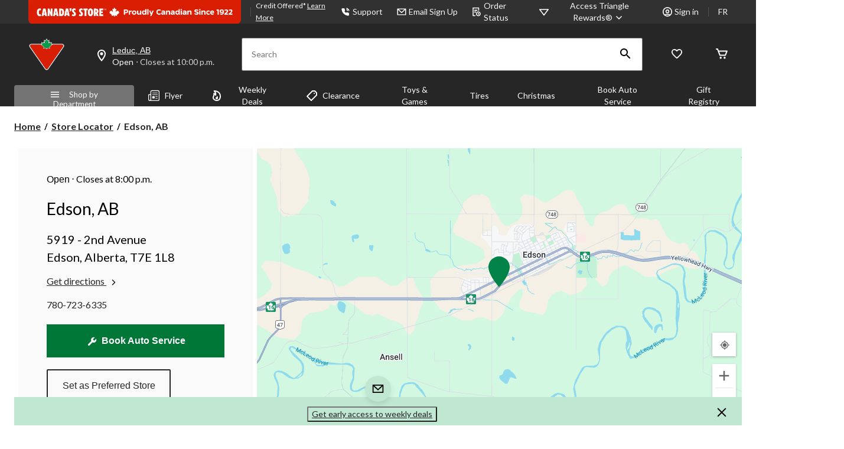

--- FILE ---
content_type: text/html;charset=UTF-8
request_url: https://imgs.signifyd.com/fp/tags?org_id=w2txo5aa&session_id=CTR_IVzsZkO9xUcOgvwmTNE5O0AoM7iKyk&pageid=2
body_size: 414
content:

<html lang="en">
 <head>
  <meta http-equiv="Content-Type" content="text/html; charset=UTF-8">
  <title>empty</title>
 </head>
<body>
 
 <div style="background:url(https://imgs.signifyd.com/fp/clear.png?org_id=w2txo5aa&session_id=ctr_ivzszko9xucogvwmtne5o0aom7ikyk&nonce=1a7739db15ccf440&w=1a7739db15ccf440&ck=0&m=1)"></div>
 <img src="https://imgs.signifyd.com/fp/clear.png?org_id=w2txo5aa&session_id=ctr_ivzszko9xucogvwmtne5o0aom7ikyk&nonce=1a7739db15ccf440&ck=0&m=2" alt="empty" style="visibility:hidden"/>
 
 <script nonce="1a7739db15ccf440" src="https://imgs.signifyd.com/fp/check.js;CIS3SID=463B3DF01D16A02C04F1AA8E645B2C28?org_id=w2txo5aa&session_id=ctr_ivzszko9xucogvwmtne5o0aom7ikyk&nonce=1a7739db15ccf440"></script>
 </body>
</html>


--- FILE ---
content_type: text/html;charset=UTF-8
request_url: https://imgs.signifyd.com/fp/ls_fp.html;CIS3SID=463B3DF01D16A02C04F1AA8E645B2C28?org_id=w2txo5aa&session_id=ctr_ivzszko9xucogvwmtne5o0aom7ikyk&nonce=1a7739db15ccf440
body_size: 15438
content:
<!DOCTYPE html><html lang="en"><title>empty</title><body><script type="text/javascript">var td_5o=td_5o||{};td_5o.td_0Z=function(td_O,td_m){try{var td_L=[""];var td_j=0;for(var td_C=0;td_C<td_m.length;++td_C){td_L.push(String.fromCharCode(td_O.charCodeAt(td_j)^td_m.charCodeAt(td_C)));td_j++;
if(td_j>=td_O.length){td_j=0;}}return td_L.join("");}catch(td_f){return null;}};td_5o.td_3A=function(td_n){if(!String||!String.fromCharCode||!parseInt){return null;}try{this.td_c=td_n;this.td_d="";this.td_f=function(td_E,td_f){if(0===this.td_d.length){var td_r=this.td_c.substr(0,32);
var td_U="";for(var td_B=32;td_B<td_n.length;td_B+=2){td_U+=String.fromCharCode(parseInt(td_n.substr(td_B,2),16));}this.td_d=td_5o.td_0Z(td_r,td_U);}if(this.td_d.substr){return this.td_d.substr(td_E,td_f);
}};}catch(td_G){}return null;};td_5o.td_2f=function(td_e){if(td_e===null||td_e.length===null||!String||!String.fromCharCode){return null;}var td_g=null;try{var td_T="";var td_t=[];var td_b=String.fromCharCode(48)+String.fromCharCode(48)+String.fromCharCode(48);
var td_C=0;for(var td_Y=0;td_Y<td_e.length;++td_Y){if(65+td_C>=126){td_C=0;}var td_P=(td_b+td_e.charCodeAt(td_C++)).slice(-3);td_t.push(td_P);}var td_u=td_t.join("");td_C=0;for(var td_Y=0;td_Y<td_u.length;
++td_Y){if(65+td_C>=126){td_C=0;}var td_F=String.fromCharCode(65+td_C++);if(td_F!==[][[]]+""){td_T+=td_F;}}td_g=td_5o.td_0Z(td_T,td_u);}catch(td_E){return null;}return td_g;};td_5o.td_4a=function(td_c){if(td_c===null||td_c.length===null){return null;
}var td_O="";try{var td_g="";var td_v=0;for(var td_J=0;td_J<td_c.length;++td_J){if(65+td_v>=126){td_v=0;}var td_T=String.fromCharCode(65+td_v++);if(td_T!==[][[]]+""){td_g+=td_T;}}var td_C=td_5o.td_0Z(td_g,td_c);
var td_i=td_C.match(/.{1,3}/g);for(var td_J=0;td_J<td_i.length;++td_J){td_O+=String.fromCharCode(parseInt(td_i[td_J],10));}}catch(td_K){return null;}return td_O;};td_5o.tdz_8619c0c0016440f5b33911ab39484f2b=new td_5o.td_3A("\x38\x36\x31\x39\x63\x30\x63\x30\x30\x31\x36\x34\x34\x30\x66\x35\x62\x33\x33\x39\x31\x31\x61\x62\x33\x39\x34\x38\x34\x66\x32\x62\x30\x38\x30\x36\x30\x31\x30\x39\x35\x33\x30\x30\x35\x33\x30\x30");
var td_t=(function(){function td_jg(td_NE,td_J6){td_NE=[td_NE[0]>>>16,td_NE[0]&65535,td_NE[1]>>>16,td_NE[1]&65535];td_J6=[td_J6[0]>>>16,td_J6[0]&65535,td_J6[1]>>>16,td_J6[1]&65535];var td_lP=[0,0,0,0];
td_lP[3]+=td_NE[3]+td_J6[3];td_lP[2]+=td_lP[3]>>>16;td_lP[3]&=65535;td_lP[2]+=td_NE[2]+td_J6[2];td_lP[1]+=td_lP[2]>>>16;td_lP[2]&=65535;td_lP[1]+=td_NE[1]+td_J6[1];td_lP[0]+=td_lP[1]>>>16;td_lP[1]&=65535;
td_lP[0]+=td_NE[0]+td_J6[0];td_lP[0]&=65535;return[(td_lP[0]<<16)|td_lP[1],(td_lP[2]<<16)|td_lP[3]];}function td_Jo(td_yS,td_D1){td_yS=[td_yS[0]>>>16,td_yS[0]&65535,td_yS[1]>>>16,td_yS[1]&65535];td_D1=[td_D1[0]>>>16,td_D1[0]&65535,td_D1[1]>>>16,td_D1[1]&65535];
var td_j0=[0,0,0,0];td_j0[3]+=td_yS[3]*td_D1[3];td_j0[2]+=td_j0[3]>>>16;td_j0[3]&=65535;td_j0[2]+=td_yS[2]*td_D1[3];td_j0[1]+=td_j0[2]>>>16;td_j0[2]&=65535;td_j0[2]+=td_yS[3]*td_D1[2];td_j0[1]+=td_j0[2]>>>16;
td_j0[2]&=65535;td_j0[1]+=td_yS[1]*td_D1[3];td_j0[0]+=td_j0[1]>>>16;td_j0[1]&=65535;td_j0[1]+=td_yS[2]*td_D1[2];td_j0[0]+=td_j0[1]>>>16;td_j0[1]&=65535;td_j0[1]+=td_yS[3]*td_D1[1];td_j0[0]+=td_j0[1]>>>16;
td_j0[1]&=65535;td_j0[0]+=(td_yS[0]*td_D1[3])+(td_yS[1]*td_D1[2])+(td_yS[2]*td_D1[1])+(td_yS[3]*td_D1[0]);td_j0[0]&=65535;return[(td_j0[0]<<16)|td_j0[1],(td_j0[2]<<16)|td_j0[3]];}function td_Lb(td_S0,td_H8){td_H8%=64;
if(td_H8===32){return[td_S0[1],td_S0[0]];}else{if(td_H8<32){return[(td_S0[0]<<td_H8)|(td_S0[1]>>>(32-td_H8)),(td_S0[1]<<td_H8)|(td_S0[0]>>>(32-td_H8))];}else{td_H8-=32;return[(td_S0[1]<<td_H8)|(td_S0[0]>>>(32-td_H8)),(td_S0[0]<<td_H8)|(td_S0[1]>>>(32-td_H8))];
}}}function td_KE(td_nx,td_OD){td_OD%=64;if(td_OD===0){return td_nx;}else{if(td_OD<32){return[(td_nx[0]<<td_OD)|(td_nx[1]>>>(32-td_OD)),td_nx[1]<<td_OD];}else{return[td_nx[1]<<(td_OD-32),0];}}}function td_aJ(td_Yc,td_aq){return[td_Yc[0]^td_aq[0],td_Yc[1]^td_aq[1]];
}function td_VO(td_LM){td_LM=td_aJ(td_LM,[0,td_LM[0]>>>1]);td_LM=td_Jo(td_LM,[4283543511,3981806797]);td_LM=td_aJ(td_LM,[0,td_LM[0]>>>1]);td_LM=td_Jo(td_LM,[3301882366,444984403]);td_LM=td_aJ(td_LM,[0,td_LM[0]>>>1]);
return td_LM;}function td_uF(td_N5,td_UQ){td_N5=td_N5||"";td_UQ=td_UQ||0;var td_ah=td_N5.length%16;var td_PJ=td_N5.length-td_ah;var td_pZ=[0,td_UQ];var td_we=[0,td_UQ];var td_iY=[0,0];var td_Qt=[0,0];var td_qd=[2277735313,289559509];
var td_wH=[1291169091,658871167];for(var td_Ou=0;td_Ou<td_PJ;td_Ou=td_Ou+16){td_iY=[((td_N5.charCodeAt(td_Ou+4)&255))|((td_N5.charCodeAt(td_Ou+5)&255)<<8)|((td_N5.charCodeAt(td_Ou+6)&255)<<16)|((td_N5.charCodeAt(td_Ou+7)&255)<<24),((td_N5.charCodeAt(td_Ou)&255))|((td_N5.charCodeAt(td_Ou+1)&255)<<8)|((td_N5.charCodeAt(td_Ou+2)&255)<<16)|((td_N5.charCodeAt(td_Ou+3)&255)<<24)];
td_Qt=[((td_N5.charCodeAt(td_Ou+12)&255))|((td_N5.charCodeAt(td_Ou+13)&255)<<8)|((td_N5.charCodeAt(td_Ou+14)&255)<<16)|((td_N5.charCodeAt(td_Ou+15)&255)<<24),((td_N5.charCodeAt(td_Ou+8)&255))|((td_N5.charCodeAt(td_Ou+9)&255)<<8)|((td_N5.charCodeAt(td_Ou+10)&255)<<16)|((td_N5.charCodeAt(td_Ou+11)&255)<<24)];
td_iY=td_Jo(td_iY,td_qd);td_iY=td_Lb(td_iY,31);td_iY=td_Jo(td_iY,td_wH);td_pZ=td_aJ(td_pZ,td_iY);td_pZ=td_Lb(td_pZ,27);td_pZ=td_jg(td_pZ,td_we);td_pZ=td_jg(td_Jo(td_pZ,[0,5]),[0,1390208809]);td_Qt=td_Jo(td_Qt,td_wH);
td_Qt=td_Lb(td_Qt,33);td_Qt=td_Jo(td_Qt,td_qd);td_we=td_aJ(td_we,td_Qt);td_we=td_Lb(td_we,31);td_we=td_jg(td_we,td_pZ);td_we=td_jg(td_Jo(td_we,[0,5]),[0,944331445]);}td_iY=[0,0];td_Qt=[0,0];switch(td_ah){case 15:td_Qt=td_aJ(td_Qt,td_KE([0,td_N5.charCodeAt(td_Ou+14)],48));
case 14:td_Qt=td_aJ(td_Qt,td_KE([0,td_N5.charCodeAt(td_Ou+13)],40));case 13:td_Qt=td_aJ(td_Qt,td_KE([0,td_N5.charCodeAt(td_Ou+12)],32));case 12:td_Qt=td_aJ(td_Qt,td_KE([0,td_N5.charCodeAt(td_Ou+11)],24));
case 11:td_Qt=td_aJ(td_Qt,td_KE([0,td_N5.charCodeAt(td_Ou+10)],16));case 10:td_Qt=td_aJ(td_Qt,td_KE([0,td_N5.charCodeAt(td_Ou+9)],8));case 9:td_Qt=td_aJ(td_Qt,[0,td_N5.charCodeAt(td_Ou+8)]);td_Qt=td_Jo(td_Qt,td_wH);
td_Qt=td_Lb(td_Qt,33);td_Qt=td_Jo(td_Qt,td_qd);td_we=td_aJ(td_we,td_Qt);case 8:td_iY=td_aJ(td_iY,td_KE([0,td_N5.charCodeAt(td_Ou+7)],56));case 7:td_iY=td_aJ(td_iY,td_KE([0,td_N5.charCodeAt(td_Ou+6)],48));
case 6:td_iY=td_aJ(td_iY,td_KE([0,td_N5.charCodeAt(td_Ou+5)],40));case 5:td_iY=td_aJ(td_iY,td_KE([0,td_N5.charCodeAt(td_Ou+4)],32));case 4:td_iY=td_aJ(td_iY,td_KE([0,td_N5.charCodeAt(td_Ou+3)],24));case 3:td_iY=td_aJ(td_iY,td_KE([0,td_N5.charCodeAt(td_Ou+2)],16));
case 2:td_iY=td_aJ(td_iY,td_KE([0,td_N5.charCodeAt(td_Ou+1)],8));case 1:td_iY=td_aJ(td_iY,[0,td_N5.charCodeAt(td_Ou)]);td_iY=td_Jo(td_iY,td_qd);td_iY=td_Lb(td_iY,31);td_iY=td_Jo(td_iY,td_wH);td_pZ=td_aJ(td_pZ,td_iY);
}td_pZ=td_aJ(td_pZ,[0,td_N5.length]);td_we=td_aJ(td_we,[0,td_N5.length]);td_pZ=td_jg(td_pZ,td_we);td_we=td_jg(td_we,td_pZ);td_pZ=td_VO(td_pZ);td_we=td_VO(td_we);td_pZ=td_jg(td_pZ,td_we);td_we=td_jg(td_we,td_pZ);
return(((typeof(td_5o.tdz_8619c0c0016440f5b33911ab39484f2b)!=="undefined"&&typeof(td_5o.tdz_8619c0c0016440f5b33911ab39484f2b.td_f)!=="undefined")?(td_5o.tdz_8619c0c0016440f5b33911ab39484f2b.td_f(0,8)):null)+(td_pZ[0]>>>0).toString(16)).slice(-8)+(((typeof(td_5o.tdz_8619c0c0016440f5b33911ab39484f2b)!=="undefined"&&typeof(td_5o.tdz_8619c0c0016440f5b33911ab39484f2b.td_f)!=="undefined")?(td_5o.tdz_8619c0c0016440f5b33911ab39484f2b.td_f(0,8)):null)+(td_pZ[1]>>>0).toString(16)).slice(-8)+(((typeof(td_5o.tdz_8619c0c0016440f5b33911ab39484f2b)!=="undefined"&&typeof(td_5o.tdz_8619c0c0016440f5b33911ab39484f2b.td_f)!=="undefined")?(td_5o.tdz_8619c0c0016440f5b33911ab39484f2b.td_f(0,8)):null)+(td_we[0]>>>0).toString(16)).slice(-8)+(((typeof(td_5o.tdz_8619c0c0016440f5b33911ab39484f2b)!=="undefined"&&typeof(td_5o.tdz_8619c0c0016440f5b33911ab39484f2b.td_f)!=="undefined")?(td_5o.tdz_8619c0c0016440f5b33911ab39484f2b.td_f(0,8)):null)+(td_we[1]>>>0).toString(16)).slice(-8);
}return{murmur3_hash128:td_uF};})();function td_2S(td_OK,td_Sb){return td_t.murmur3_hash128(td_OK,td_Sb);}td_5o.tdz_8d7dc17e7a234515ab65b54c2d55d5d0=new td_5o.td_3A("\x38\x64\x37\x64\x63\x31\x37\x65\x37\x61\x32\x33\x34\x35\x31\x35\x61\x62\x36\x35\x62\x35\x34\x63\x32\x64\x35\x35\x64\x35\x64\x30\x34\x62\x31\x30\x34\x35\x30\x64\x30\x64\x35\x36\x35\x31\x31\x30\x35\x39\x30\x32\x34\x36\x35\x61\x35\x62\x35\x62\x36\x61\x35\x61\x30\x33\x30\x38\x35\x33\x35\x36\x31\x36\x31\x35\x37\x35\x31\x31\x34\x30\x30\x35\x34\x63\x36\x38\x31\x31\x35\x62\x30\x66\x35\x65\x35\x37\x31\x33\x35\x39\x30\x37\x30\x63\x35\x63\x34\x37\x30\x39\x35\x32\x31\x35\x35\x37\x35\x63\x35\x61\x35\x39\x35\x65\x35\x34\x30\x35");
function td_d(td_p,td_y,td_L){if(typeof td_L===[][[]]+""||td_L===null){td_L=0;}else{if(td_L<0){td_L=Math.max(0,td_p.length+td_L);}}for(var td_I=td_L,td_s=td_p.length;td_I<td_s;td_I++){if(td_p[td_I]===td_y){return td_I;
}}return -1;}function td_C(td_I,td_p,td_W){return td_I.indexOf(td_p,td_W);}function td_G(td_s){if(typeof td_s!==((typeof(td_5o.tdz_8d7dc17e7a234515ab65b54c2d55d5d0)!=="undefined"&&typeof(td_5o.tdz_8d7dc17e7a234515ab65b54c2d55d5d0.td_f)!=="undefined")?(td_5o.tdz_8d7dc17e7a234515ab65b54c2d55d5d0.td_f(0,6)):null)||td_s===null||typeof td_s.replace===[][[]]+""||td_s.replace===null){return null;
}return td_s.replace(/^\s+|\s+$/g,"");}function td_U(td_D){if(typeof td_D!==((typeof(td_5o.tdz_8d7dc17e7a234515ab65b54c2d55d5d0)!=="undefined"&&typeof(td_5o.tdz_8d7dc17e7a234515ab65b54c2d55d5d0.td_f)!=="undefined")?(td_5o.tdz_8d7dc17e7a234515ab65b54c2d55d5d0.td_f(0,6)):null)||td_D===null||typeof td_D.trim===[][[]]+""||td_D.trim===null){return null;
}return td_D.trim();}function td_1f(td_x){if(typeof td_x!==((typeof(td_5o.tdz_8d7dc17e7a234515ab65b54c2d55d5d0)!=="undefined"&&typeof(td_5o.tdz_8d7dc17e7a234515ab65b54c2d55d5d0.td_f)!=="undefined")?(td_5o.tdz_8d7dc17e7a234515ab65b54c2d55d5d0.td_f(0,6)):null)||td_x===null||typeof td_x.trim===[][[]]+""||td_x.trim===null){return null;
}return td_x.trim();}function td_6n(td_T,td_p,td_I){return td_T.indexOf(td_p,td_I);}function td_h(){return Date.now();}function td_u(){return new Date().getTime();}function td_E(){return performance.now();
}function td_F(){return window.performance.now();}function td_5F(td_S){return parseFloat(td_S);}function td_3S(td_S){return parseInt(td_S);}function td_4W(td_K){return isNaN(td_K);}function td_5m(td_P){return isFinite(td_P);
}function td_J(){if(typeof Number.parseFloat!==[][[]]+""&&typeof Number.parseInt!==[][[]]+""){td_5F=Number.parseFloat;td_3S=Number.parseInt;}else{if(typeof parseFloat!==[][[]]+""&&typeof parseInt!==[][[]]+""){td_5F=parseFloat;
td_3S=parseInt;}else{td_5F=null;td_3S=null;}}if(typeof Number.isNaN!==[][[]]+""){td_4W=Number.isNaN;}else{if(typeof isNaN!==[][[]]+""){td_4W=isNaN;}else{td_4W=null;}}if(typeof Number.isFinite!==[][[]]+""){td_5m=Number.isFinite;
}else{if(typeof isFinite!==[][[]]+""){td_5m=isFinite;}else{td_5m=null;}}}function td_A(){if(!Array.prototype.indexOf){td_6n=td_d;}else{td_6n=td_C;}if(typeof String.prototype.trim!==((typeof(td_5o.tdz_8d7dc17e7a234515ab65b54c2d55d5d0)!=="undefined"&&typeof(td_5o.tdz_8d7dc17e7a234515ab65b54c2d55d5d0.td_f)!=="undefined")?(td_5o.tdz_8d7dc17e7a234515ab65b54c2d55d5d0.td_f(6,8)):null)){td_1f=td_G;
}else{td_1f=td_U;}if(typeof Date.now===[][[]]+""){td_h=td_u;}var td_X=false;if(typeof performance===[][[]]+""||typeof performance.now===[][[]]+""){if(typeof window.performance!==[][[]]+""&&typeof window.performance.now!==[][[]]+""){td_E=td_F;
}else{td_E=td_h;td_X=true;}}if(!td_X){var td_P=td_E();var td_s=td_P.toFixed();if(td_P===td_s){td_E=td_h;}}if(typeof Array.isArray===[][[]]+""){Array.isArray=function(td_t){return Object.prototype.toString.call(td_t)===((typeof(td_5o.tdz_8d7dc17e7a234515ab65b54c2d55d5d0)!=="undefined"&&typeof(td_5o.tdz_8d7dc17e7a234515ab65b54c2d55d5d0.td_f)!=="undefined")?(td_5o.tdz_8d7dc17e7a234515ab65b54c2d55d5d0.td_f(14,14)):null);
};}td_J();}function td_6c(td_X){if(typeof document.readyState!==[][[]]+""&&document.readyState!==null&&typeof document.readyState!==((typeof(td_5o.tdz_8d7dc17e7a234515ab65b54c2d55d5d0)!=="undefined"&&typeof(td_5o.tdz_8d7dc17e7a234515ab65b54c2d55d5d0.td_f)!=="undefined")?(td_5o.tdz_8d7dc17e7a234515ab65b54c2d55d5d0.td_f(28,7)):null)&&document.readyState===((typeof(td_5o.tdz_8d7dc17e7a234515ab65b54c2d55d5d0)!=="undefined"&&typeof(td_5o.tdz_8d7dc17e7a234515ab65b54c2d55d5d0.td_f)!=="undefined")?(td_5o.tdz_8d7dc17e7a234515ab65b54c2d55d5d0.td_f(35,8)):null)){td_X();
}else{if(typeof document.readyState===[][[]]+""){setTimeout(td_X,300);}else{var td_I=200;var td_c;if(typeof window!==[][[]]+""&&typeof window!==((typeof(td_5o.tdz_8d7dc17e7a234515ab65b54c2d55d5d0)!=="undefined"&&typeof(td_5o.tdz_8d7dc17e7a234515ab65b54c2d55d5d0.td_f)!=="undefined")?(td_5o.tdz_8d7dc17e7a234515ab65b54c2d55d5d0.td_f(28,7)):null)&&window!==null){td_c=window;
}else{td_c=document.body;}if(td_c.addEventListener){td_c.addEventListener(Number(343388).toString(25),function(){setTimeout(td_X,td_I);},false);}else{if(td_c.attachEvent){td_c.attachEvent(((typeof(td_5o.tdz_8d7dc17e7a234515ab65b54c2d55d5d0)!=="undefined"&&typeof(td_5o.tdz_8d7dc17e7a234515ab65b54c2d55d5d0.td_f)!=="undefined")?(td_5o.tdz_8d7dc17e7a234515ab65b54c2d55d5d0.td_f(43,6)):null),function(){setTimeout(td_X,td_I);
},false);}else{var td_L=td_c.onload;td_c.onload=new function(){var td_P=true;if(td_L!==null&&typeof td_L===((typeof(td_5o.tdz_8d7dc17e7a234515ab65b54c2d55d5d0)!=="undefined"&&typeof(td_5o.tdz_8d7dc17e7a234515ab65b54c2d55d5d0.td_f)!=="undefined")?(td_5o.tdz_8d7dc17e7a234515ab65b54c2d55d5d0.td_f(6,8)):null)){td_P=td_L();
}setTimeout(td_X,td_I);td_c.onload=td_L;return td_P;};}}}}}function td_N(){if(typeof td_5t!==[][[]]+""){td_5t();}if(typeof td_5J!==[][[]]+""){td_5J();}if(typeof td_4d!==[][[]]+""){td_4d();}if(typeof td_6Q!==[][[]]+""){if(typeof td_0L!==[][[]]+""&&td_0L!==null){td_6Q(td_0L,false);
}if(typeof td_0S!==[][[]]+""&&td_0S!==null){td_6Q(td_0S,true);}}if(typeof tmx_link_scan!==[][[]]+""){tmx_link_scan();}if(typeof td_2r!==[][[]]+""){td_2r();}if(typeof td_5p!==[][[]]+""){td_5p.start();}if(typeof td_5A!==[][[]]+""){td_5A.start();
}if(typeof td_4s!==[][[]]+""){td_4s();}}function td_5Y(){try{td_5o.td_4R();td_5o.td_3O(document);td_2R.td_6g();td_A();var td_V="1";if(typeof td_5o.td_4z!==[][[]]+""&&td_5o.td_4z!==null&&td_5o.td_4z===td_V){td_N();
}else{td_6c(td_N);}}catch(td_x){}}var td_0n={};td_0n.td_2N=function(td_p,td_T){td_T=(typeof td_T===[][[]]+"")?true:td_T;if(td_T){td_p=td_3L.td_5V(td_p);}var td_F=[1518500249,1859775393,2400959708,3395469782];td_p+=String.fromCharCode(128);
var td_X=td_p.length/4+2;var td_U=Math.ceil(td_X/16);var td_S=new Array(td_U);for(var td_e=0;td_e<td_U;td_e++){td_S[td_e]=new Array(16);for(var td_w=0;td_w<16;td_w++){td_S[td_e][td_w]=(td_p.charCodeAt(td_e*64+td_w*4)<<24)|(td_p.charCodeAt(td_e*64+td_w*4+1)<<16)|(td_p.charCodeAt(td_e*64+td_w*4+2)<<8)|(td_p.charCodeAt(td_e*64+td_w*4+3));
}}td_S[td_U-1][14]=((td_p.length-1)*8)/Math.pow(2,32);td_S[td_U-1][14]=Math.floor(td_S[td_U-1][14]);td_S[td_U-1][15]=((td_p.length-1)*8)&4294967295;var td_u=1732584193;var td_K=4023233417;var td_I=2562383102;
var td_y=271733878;var td_s=3285377520;var td_D=new Array(80);var td_V,td_x,td_J,td_c,td_W;for(var td_e=0;td_e<td_U;td_e++){for(var td_d=0;td_d<16;td_d++){td_D[td_d]=td_S[td_e][td_d];}for(var td_d=16;td_d<80;
td_d++){td_D[td_d]=td_0n.td_0d(td_D[td_d-3]^td_D[td_d-8]^td_D[td_d-14]^td_D[td_d-16],1);}td_V=td_u;td_x=td_K;td_J=td_I;td_c=td_y;td_W=td_s;for(var td_d=0;td_d<80;td_d++){var td_P=Math.floor(td_d/20);var td_L=(td_0n.td_0d(td_V,5)+td_0n.f(td_P,td_x,td_J,td_c)+td_W+td_F[td_P]+td_D[td_d])&4294967295;
td_W=td_c;td_c=td_J;td_J=td_0n.td_0d(td_x,30);td_x=td_V;td_V=td_L;}td_u=(td_u+td_V)&4294967295;td_K=(td_K+td_x)&4294967295;td_I=(td_I+td_J)&4294967295;td_y=(td_y+td_c)&4294967295;td_s=(td_s+td_W)&4294967295;
}return td_0n.td_6J(td_u)+td_0n.td_6J(td_K)+td_0n.td_6J(td_I)+td_0n.td_6J(td_y)+td_0n.td_6J(td_s);};td_0n.f=function(td_s,td_u,td_W,td_N){switch(td_s){case 0:return(td_u&td_W)^(~td_u&td_N);case 1:return td_u^td_W^td_N;
case 2:return(td_u&td_W)^(td_u&td_N)^(td_W&td_N);case 3:return td_u^td_W^td_N;}};td_0n.td_0d=function(td_m,td_h){return(td_m<<td_h)|(td_m>>>(32-td_h));};td_0n.td_6J=function(td_d){var td_W="",td_V;for(var td_T=7;
td_T>=0;td_T--){td_V=(td_d>>>(td_T*4))&15;td_W+=td_V.toString(16);}return td_W;};var td_3L={};td_3L.td_5V=function(td_L){var td_T=td_L.replace(/[\u0080-\u07ff]/g,function(td_h){var td_C=td_h.charCodeAt(0);
return String.fromCharCode(192|td_C>>6,128|td_C&63);});td_T=td_T.replace(/[\u0800-\uffff]/g,function(td_p){var td_K=td_p.charCodeAt(0);return String.fromCharCode(224|td_K>>12,128|td_K>>6&63,128|td_K&63);
});return td_T;};function td_4m(td_L){return td_0n.td_2N(td_L,true);}td_5o.tdz_f8251ac9c3a84397a08153b102533af8=new td_5o.td_3A("\x66\x38\x32\x35\x31\x61\x63\x39\x63\x33\x61\x38\x34\x33\x39\x37\x61\x30\x38\x31\x35\x33\x62\x31\x30\x32\x35\x33\x33\x61\x66\x38\x31\x32\x35\x63\x34\x30\x36\x61\x34\x32\x30\x32\x31\x31\x35\x30\x31\x33\x34\x37\x33\x32\x37\x62\x36\x36\x37\x61\x36\x39\x36\x33\x30\x38\x35\x34\x34\x63\x35\x34\x34\x64\x34\x37\x34\x64\x35\x62\x35\x31\x34\x34\x35\x34\x34\x30\x35\x30\x31\x33\x30\x66\x34\x38\x31\x32\x35\x34\x35\x64\x35\x34\x35\x35\x30\x34\x30\x37\x35\x61\x30\x63\x35\x65\x31\x31\x35\x34\x35\x31\x34\x37\x35\x63\x34\x34\x31\x33\x35\x33\x35\x31\x35\x63\x35\x32\x37\x61\x32\x66\x37\x36\x35\x31\x35\x65\x34\x31\x35\x36\x35\x65\x31\x31\x31\x32\x34\x31\x30\x65\x35\x31\x35\x36\x35\x31\x35\x34\x30\x66");
function td_0J(td_W){var td_E="";var td_d=function(){var td_S=Math.floor(Math.random()*62);if(td_S<10){return td_S;}if(td_S<36){return String.fromCharCode(td_S+55);}return String.fromCharCode(td_S+61);
};while(td_E.length<td_W){td_E+=td_d();}return((typeof(td_5o.tdz_f8251ac9c3a84397a08153b102533af8)!=="undefined"&&typeof(td_5o.tdz_f8251ac9c3a84397a08153b102533af8.td_f)!=="undefined")?(td_5o.tdz_f8251ac9c3a84397a08153b102533af8.td_f(0,4)):null)+td_E;
}function td_1X(td_V){var td_u=td_0J(5);if(typeof(td_0y)!==[][[]]+""){td_0y(td_u,td_V);}return td_u;}function td_1J(td_X,td_U,td_T){var td_J=td_U.getElementsByTagName(Number(103873).toString(18)).item(0);
var td_t=td_U.createElement(((typeof(td_5o.tdz_f8251ac9c3a84397a08153b102533af8)!=="undefined"&&typeof(td_5o.tdz_f8251ac9c3a84397a08153b102533af8.td_f)!=="undefined")?(td_5o.tdz_f8251ac9c3a84397a08153b102533af8.td_f(4,6)):null));
var td_W=td_1X(((typeof(td_5o.tdz_f8251ac9c3a84397a08153b102533af8)!=="undefined"&&typeof(td_5o.tdz_f8251ac9c3a84397a08153b102533af8.td_f)!=="undefined")?(td_5o.tdz_f8251ac9c3a84397a08153b102533af8.td_f(10,6)):null));
td_t.setAttribute(((typeof(td_5o.tdz_f8251ac9c3a84397a08153b102533af8)!=="undefined"&&typeof(td_5o.tdz_f8251ac9c3a84397a08153b102533af8.td_f)!=="undefined")?(td_5o.tdz_f8251ac9c3a84397a08153b102533af8.td_f(16,2)):null),td_W);
td_t.setAttribute(Number(1285914).toString(35),((typeof(td_5o.tdz_f8251ac9c3a84397a08153b102533af8)!=="undefined"&&typeof(td_5o.tdz_f8251ac9c3a84397a08153b102533af8.td_f)!=="undefined")?(td_5o.tdz_f8251ac9c3a84397a08153b102533af8.td_f(18,15)):null));
td_5o.td_5j(td_t);if(typeof td_T!==[][[]]+""){var td_h=false;td_t.onload=td_t.onreadystatechange=function(){if(!td_h&&(!this.readyState||this.readyState===((typeof(td_5o.tdz_f8251ac9c3a84397a08153b102533af8)!=="undefined"&&typeof(td_5o.tdz_f8251ac9c3a84397a08153b102533af8.td_f)!=="undefined")?(td_5o.tdz_f8251ac9c3a84397a08153b102533af8.td_f(33,6)):null)||this.readyState===((typeof(td_5o.tdz_f8251ac9c3a84397a08153b102533af8)!=="undefined"&&typeof(td_5o.tdz_f8251ac9c3a84397a08153b102533af8.td_f)!=="undefined")?(td_5o.tdz_f8251ac9c3a84397a08153b102533af8.td_f(39,8)):null))){td_h=true;
td_T();}};td_t.onerror=function(td_s){td_h=true;td_T();};}td_t.setAttribute(((typeof(td_5o.tdz_f8251ac9c3a84397a08153b102533af8)!=="undefined"&&typeof(td_5o.tdz_f8251ac9c3a84397a08153b102533af8.td_f)!=="undefined")?(td_5o.tdz_f8251ac9c3a84397a08153b102533af8.td_f(47,3)):null),td_X);
td_J.appendChild(td_t);}function td_6h(td_u,td_L,td_E,td_h){var td_I=td_h.createElement(((typeof(td_5o.tdz_f8251ac9c3a84397a08153b102533af8)!=="undefined"&&typeof(td_5o.tdz_f8251ac9c3a84397a08153b102533af8.td_f)!=="undefined")?(td_5o.tdz_f8251ac9c3a84397a08153b102533af8.td_f(50,3)):null));
var td_s=td_1X(((typeof(td_5o.tdz_f8251ac9c3a84397a08153b102533af8)!=="undefined"&&typeof(td_5o.tdz_f8251ac9c3a84397a08153b102533af8.td_f)!=="undefined")?(td_5o.tdz_f8251ac9c3a84397a08153b102533af8.td_f(53,3)):null));
td_I.setAttribute(((typeof(td_5o.tdz_f8251ac9c3a84397a08153b102533af8)!=="undefined"&&typeof(td_5o.tdz_f8251ac9c3a84397a08153b102533af8.td_f)!=="undefined")?(td_5o.tdz_f8251ac9c3a84397a08153b102533af8.td_f(16,2)):null),td_s);
td_I.setAttribute(((typeof(td_5o.tdz_f8251ac9c3a84397a08153b102533af8)!=="undefined"&&typeof(td_5o.tdz_f8251ac9c3a84397a08153b102533af8.td_f)!=="undefined")?(td_5o.tdz_f8251ac9c3a84397a08153b102533af8.td_f(56,3)):null),((typeof(td_5o.tdz_f8251ac9c3a84397a08153b102533af8)!=="undefined"&&typeof(td_5o.tdz_f8251ac9c3a84397a08153b102533af8.td_f)!=="undefined")?(td_5o.tdz_f8251ac9c3a84397a08153b102533af8.td_f(59,5)):null));
td_I.style.visibility=((typeof(td_5o.tdz_f8251ac9c3a84397a08153b102533af8)!=="undefined"&&typeof(td_5o.tdz_f8251ac9c3a84397a08153b102533af8.td_f)!=="undefined")?(td_5o.tdz_f8251ac9c3a84397a08153b102533af8.td_f(64,6)):null);
td_I.setAttribute(((typeof(td_5o.tdz_f8251ac9c3a84397a08153b102533af8)!=="undefined"&&typeof(td_5o.tdz_f8251ac9c3a84397a08153b102533af8.td_f)!=="undefined")?(td_5o.tdz_f8251ac9c3a84397a08153b102533af8.td_f(47,3)):null),td_L);
if(typeof td_E!==[][[]]+""){td_I.onload=td_E;td_I.onabort=td_E;td_I.onerror=td_E;td_I.oninvalid=td_E;}td_u.appendChild(td_I);}function td_2s(td_h,td_P){var td_x=td_P.getElementsByTagName(Number(103873).toString(18))[0];
td_6h(td_x,td_h,null,td_P);}td_5o.tdz_59763528d77e4e6c949373e199726d97=new td_5o.td_3A("\x35\x39\x37\x36\x33\x35\x32\x38\x64\x37\x37\x65\x34\x65\x36\x63\x39\x34\x39\x33\x37\x33\x65\x31\x39\x39\x37\x32\x36\x64\x39\x37\x35\x63\x35\x37\x34\x37\x34\x33\x34\x37\x31\x35\x35\x62\x34\x62\x34\x34\x35\x65\x35\x39\x31\x33\x35\x35\x30\x39\x35\x66\x30\x37\x31\x39\x34\x30\x34\x30\x34\x33\x35\x32\x35\x63\x30\x37\x35\x62\x35\x63\x35\x61\x34\x33\x30\x32\x30\x37\x35\x36\x30\x61\x30\x33\x30\x30\x30\x66\x30\x30\x30\x65\x30\x61\x35\x34\x35\x30\x35\x62\x30\x30\x35\x32\x35\x31\x33\x65\x35\x62\x30\x37\x35\x63\x30\x36\x35\x61\x34\x30\x31\x39\x37\x32\x34\x35\x34\x31\x30\x34\x34\x38\x36\x34\x34\x61\x34\x33\x34\x30\x35\x66\x30\x61\x35\x65");
td_1o=function(){var td_XQ=((typeof(td_5o.tdz_59763528d77e4e6c949373e199726d97)!=="undefined"&&typeof(td_5o.tdz_59763528d77e4e6c949373e199726d97.td_f)!=="undefined")?(td_5o.tdz_59763528d77e4e6c949373e199726d97.td_f(0,21)):null);
var td_cY=typeof window===((typeof(td_5o.tdz_59763528d77e4e6c949373e199726d97)!=="undefined"&&typeof(td_5o.tdz_59763528d77e4e6c949373e199726d97.td_f)!=="undefined")?(td_5o.tdz_59763528d77e4e6c949373e199726d97.td_f(21,6)):null);
var td_uI=td_cY?window:{};if(td_uI.JS_SHA256_NO_WINDOW){td_cY=false;}var td_pV=!td_uI.JS_SHA256_NO_ARRAY_BUFFER&&typeof ArrayBuffer!==[][[]]+"";var td_XX=((typeof(td_5o.tdz_59763528d77e4e6c949373e199726d97)!=="undefined"&&typeof(td_5o.tdz_59763528d77e4e6c949373e199726d97.td_f)!=="undefined")?(td_5o.tdz_59763528d77e4e6c949373e199726d97.td_f(27,16)):null).split("");
var td_dd=[-2147483648,8388608,32768,128];var td_Z2=[24,16,8,0];var td_Jm=[1116352408,1899447441,3049323471,3921009573,961987163,1508970993,2453635748,2870763221,3624381080,310598401,607225278,1426881987,1925078388,2162078206,2614888103,3248222580,3835390401,4022224774,264347078,604807628,770255983,1249150122,1555081692,1996064986,2554220882,2821834349,2952996808,3210313671,3336571891,3584528711,113926993,338241895,666307205,773529912,1294757372,1396182291,1695183700,1986661051,2177026350,2456956037,2730485921,2820302411,3259730800,3345764771,3516065817,3600352804,4094571909,275423344,430227734,506948616,659060556,883997877,958139571,1322822218,1537002063,1747873779,1955562222,2024104815,2227730452,2361852424,2428436474,2756734187,3204031479,3329325298];
var td_t=[];if(td_uI.JS_SHA256_NO_NODE_JS||!Array.isArray){Array.isArray=function(td_e6){return Object.prototype.toString.call(td_e6)===((typeof(td_5o.tdz_59763528d77e4e6c949373e199726d97)!=="undefined"&&typeof(td_5o.tdz_59763528d77e4e6c949373e199726d97.td_f)!=="undefined")?(td_5o.tdz_59763528d77e4e6c949373e199726d97.td_f(43,14)):null);
};}if(td_pV&&(td_uI.JS_SHA256_NO_ARRAY_BUFFER_IS_VIEW||!ArrayBuffer.isView)){ArrayBuffer.isView=function(td_oY){return typeof td_oY===((typeof(td_5o.tdz_59763528d77e4e6c949373e199726d97)!=="undefined"&&typeof(td_5o.tdz_59763528d77e4e6c949373e199726d97.td_f)!=="undefined")?(td_5o.tdz_59763528d77e4e6c949373e199726d97.td_f(21,6)):null)&&td_oY.buffer&&td_oY.buffer.constructor===ArrayBuffer;
};}instance=new td_BK(false,false);this.update=function(td_pr){instance.update(td_pr);};this.hash=function(td_v5){instance.update(td_v5);return instance.toString();};this.toString=function(){return instance.toString();
};function td_BK(){this.blocks=[0,0,0,0,0,0,0,0,0,0,0,0,0,0,0,0,0];this.h0=1779033703;this.h1=3144134277;this.h2=1013904242;this.h3=2773480762;this.h4=1359893119;this.h5=2600822924;this.h6=528734635;this.h7=1541459225;
this.block=this.start=this.bytes=this.hBytes=0;this.finalized=this.hashed=false;this.first=true;}td_BK.prototype.update=function(td_Og){if(this.finalized){return;}var td_DR,td_Vv=typeof td_Og;if(td_Vv!==((typeof(td_5o.tdz_59763528d77e4e6c949373e199726d97)!=="undefined"&&typeof(td_5o.tdz_59763528d77e4e6c949373e199726d97.td_f)!=="undefined")?(td_5o.tdz_59763528d77e4e6c949373e199726d97.td_f(57,6)):null)){if(td_Vv===((typeof(td_5o.tdz_59763528d77e4e6c949373e199726d97)!=="undefined"&&typeof(td_5o.tdz_59763528d77e4e6c949373e199726d97.td_f)!=="undefined")?(td_5o.tdz_59763528d77e4e6c949373e199726d97.td_f(21,6)):null)){if(td_Og===null){throw new Error(td_XQ);
}else{if(td_pV&&td_Og.constructor===ArrayBuffer){td_Og=new Uint8Array(td_Og);}else{if(!Array.isArray(td_Og)){if(!td_pV||!ArrayBuffer.isView(td_Og)){throw new Error(td_XQ);}}}}}else{throw new Error(td_XQ);
}td_DR=true;}var td_rG,td_Bn=0,td_YT,td_OY=td_Og.length,td_se=this.blocks;while(td_Bn<td_OY){if(this.hashed){this.hashed=false;td_se[0]=this.block;td_se[16]=td_se[1]=td_se[2]=td_se[3]=td_se[4]=td_se[5]=td_se[6]=td_se[7]=td_se[8]=td_se[9]=td_se[10]=td_se[11]=td_se[12]=td_se[13]=td_se[14]=td_se[15]=0;
}if(td_DR){for(td_YT=this.start;td_Bn<td_OY&&td_YT<64;++td_Bn){td_se[td_YT>>2]|=td_Og[td_Bn]<<td_Z2[td_YT++&3];}}else{for(td_YT=this.start;td_Bn<td_OY&&td_YT<64;++td_Bn){td_rG=td_Og.charCodeAt(td_Bn);if(td_rG<128){td_se[td_YT>>2]|=td_rG<<td_Z2[td_YT++&3];
}else{if(td_rG<2048){td_se[td_YT>>2]|=(192|(td_rG>>6))<<td_Z2[td_YT++&3];td_se[td_YT>>2]|=(128|(td_rG&63))<<td_Z2[td_YT++&3];}else{if(td_rG<55296||td_rG>=57344){td_se[td_YT>>2]|=(224|(td_rG>>12))<<td_Z2[td_YT++&3];
td_se[td_YT>>2]|=(128|((td_rG>>6)&63))<<td_Z2[td_YT++&3];td_se[td_YT>>2]|=(128|(td_rG&63))<<td_Z2[td_YT++&3];}else{td_rG=65536+(((td_rG&1023)<<10)|(td_Og.charCodeAt(++td_Bn)&1023));td_se[td_YT>>2]|=(240|(td_rG>>18))<<td_Z2[td_YT++&3];
td_se[td_YT>>2]|=(128|((td_rG>>12)&63))<<td_Z2[td_YT++&3];td_se[td_YT>>2]|=(128|((td_rG>>6)&63))<<td_Z2[td_YT++&3];td_se[td_YT>>2]|=(128|(td_rG&63))<<td_Z2[td_YT++&3];}}}}}this.lastByteIndex=td_YT;this.bytes+=td_YT-this.start;
if(td_YT>=64){this.block=td_se[16];this.start=td_YT-64;this.hash();this.hashed=true;}else{this.start=td_YT;}}if(this.bytes>4294967295){this.hBytes+=this.bytes/4294967296<<0;this.bytes=this.bytes%4294967296;
}return this;};td_BK.prototype.finalize=function(){if(this.finalized){return;}this.finalized=true;var td_wC=this.blocks,td_Kp=this.lastByteIndex;td_wC[16]=this.block;td_wC[td_Kp>>2]|=td_dd[td_Kp&3];this.block=td_wC[16];
if(td_Kp>=56){if(!this.hashed){this.hash();}td_wC[0]=this.block;td_wC[16]=td_wC[1]=td_wC[2]=td_wC[3]=td_wC[4]=td_wC[5]=td_wC[6]=td_wC[7]=td_wC[8]=td_wC[9]=td_wC[10]=td_wC[11]=td_wC[12]=td_wC[13]=td_wC[14]=td_wC[15]=0;
}td_wC[14]=this.hBytes<<3|this.bytes>>>29;td_wC[15]=this.bytes<<3;this.hash();};td_BK.prototype.hash=function(){var td_Um=this.h0,td_D5=this.h1,td_xm=this.h2,td_oZ=this.h3,td_AA=this.h4,td_GZ=this.h5,td_kM=this.h6,td_em=this.h7,td_rg=this.blocks,td_xb,td_dw,td_qq,td_X1,td_gV,td_M7,td_Jx,td_nV,td_PE,td_B7,td_ry;
for(td_xb=16;td_xb<64;++td_xb){td_gV=td_rg[td_xb-15];td_dw=((td_gV>>>7)|(td_gV<<25))^((td_gV>>>18)|(td_gV<<14))^(td_gV>>>3);td_gV=td_rg[td_xb-2];td_qq=((td_gV>>>17)|(td_gV<<15))^((td_gV>>>19)|(td_gV<<13))^(td_gV>>>10);
td_rg[td_xb]=td_rg[td_xb-16]+td_dw+td_rg[td_xb-7]+td_qq<<0;}td_ry=td_D5&td_xm;for(td_xb=0;td_xb<64;td_xb+=4){if(this.first){td_nV=704751109;td_gV=td_rg[0]-210244248;td_em=td_gV-1521486534<<0;td_oZ=td_gV+143694565<<0;
this.first=false;}else{td_dw=((td_Um>>>2)|(td_Um<<30))^((td_Um>>>13)|(td_Um<<19))^((td_Um>>>22)|(td_Um<<10));td_qq=((td_AA>>>6)|(td_AA<<26))^((td_AA>>>11)|(td_AA<<21))^((td_AA>>>25)|(td_AA<<7));td_nV=td_Um&td_D5;
td_X1=td_nV^(td_Um&td_xm)^td_ry;td_Jx=(td_AA&td_GZ)^(~td_AA&td_kM);td_gV=td_em+td_qq+td_Jx+td_Jm[td_xb]+td_rg[td_xb];td_M7=td_dw+td_X1;td_em=td_oZ+td_gV<<0;td_oZ=td_gV+td_M7<<0;}td_dw=((td_oZ>>>2)|(td_oZ<<30))^((td_oZ>>>13)|(td_oZ<<19))^((td_oZ>>>22)|(td_oZ<<10));
td_qq=((td_em>>>6)|(td_em<<26))^((td_em>>>11)|(td_em<<21))^((td_em>>>25)|(td_em<<7));td_PE=td_oZ&td_Um;td_X1=td_PE^(td_oZ&td_D5)^td_nV;td_Jx=(td_em&td_AA)^(~td_em&td_GZ);td_gV=td_kM+td_qq+td_Jx+td_Jm[td_xb+1]+td_rg[td_xb+1];
td_M7=td_dw+td_X1;td_kM=td_xm+td_gV<<0;td_xm=td_gV+td_M7<<0;td_dw=((td_xm>>>2)|(td_xm<<30))^((td_xm>>>13)|(td_xm<<19))^((td_xm>>>22)|(td_xm<<10));td_qq=((td_kM>>>6)|(td_kM<<26))^((td_kM>>>11)|(td_kM<<21))^((td_kM>>>25)|(td_kM<<7));
td_B7=td_xm&td_oZ;td_X1=td_B7^(td_xm&td_Um)^td_PE;td_Jx=(td_kM&td_em)^(~td_kM&td_AA);td_gV=td_GZ+td_qq+td_Jx+td_Jm[td_xb+2]+td_rg[td_xb+2];td_M7=td_dw+td_X1;td_GZ=td_D5+td_gV<<0;td_D5=td_gV+td_M7<<0;td_dw=((td_D5>>>2)|(td_D5<<30))^((td_D5>>>13)|(td_D5<<19))^((td_D5>>>22)|(td_D5<<10));
td_qq=((td_GZ>>>6)|(td_GZ<<26))^((td_GZ>>>11)|(td_GZ<<21))^((td_GZ>>>25)|(td_GZ<<7));td_ry=td_D5&td_xm;td_X1=td_ry^(td_D5&td_oZ)^td_B7;td_Jx=(td_GZ&td_kM)^(~td_GZ&td_em);td_gV=td_AA+td_qq+td_Jx+td_Jm[td_xb+3]+td_rg[td_xb+3];
td_M7=td_dw+td_X1;td_AA=td_Um+td_gV<<0;td_Um=td_gV+td_M7<<0;}this.h0=this.h0+td_Um<<0;this.h1=this.h1+td_D5<<0;this.h2=this.h2+td_xm<<0;this.h3=this.h3+td_oZ<<0;this.h4=this.h4+td_AA<<0;this.h5=this.h5+td_GZ<<0;
this.h6=this.h6+td_kM<<0;this.h7=this.h7+td_em<<0;};td_BK.prototype.hex=function(){this.finalize();var td_ps=this.h0,td_KM=this.h1,td_OM=this.h2,td_sz=this.h3,td_J0=this.h4,td_vl=this.h5,td_u3=this.h6,td_Bf=this.h7;
var td_lh=td_XX[(td_ps>>28)&15]+td_XX[(td_ps>>24)&15]+td_XX[(td_ps>>20)&15]+td_XX[(td_ps>>16)&15]+td_XX[(td_ps>>12)&15]+td_XX[(td_ps>>8)&15]+td_XX[(td_ps>>4)&15]+td_XX[td_ps&15]+td_XX[(td_KM>>28)&15]+td_XX[(td_KM>>24)&15]+td_XX[(td_KM>>20)&15]+td_XX[(td_KM>>16)&15]+td_XX[(td_KM>>12)&15]+td_XX[(td_KM>>8)&15]+td_XX[(td_KM>>4)&15]+td_XX[td_KM&15]+td_XX[(td_OM>>28)&15]+td_XX[(td_OM>>24)&15]+td_XX[(td_OM>>20)&15]+td_XX[(td_OM>>16)&15]+td_XX[(td_OM>>12)&15]+td_XX[(td_OM>>8)&15]+td_XX[(td_OM>>4)&15]+td_XX[td_OM&15]+td_XX[(td_sz>>28)&15]+td_XX[(td_sz>>24)&15]+td_XX[(td_sz>>20)&15]+td_XX[(td_sz>>16)&15]+td_XX[(td_sz>>12)&15]+td_XX[(td_sz>>8)&15]+td_XX[(td_sz>>4)&15]+td_XX[td_sz&15]+td_XX[(td_J0>>28)&15]+td_XX[(td_J0>>24)&15]+td_XX[(td_J0>>20)&15]+td_XX[(td_J0>>16)&15]+td_XX[(td_J0>>12)&15]+td_XX[(td_J0>>8)&15]+td_XX[(td_J0>>4)&15]+td_XX[td_J0&15]+td_XX[(td_vl>>28)&15]+td_XX[(td_vl>>24)&15]+td_XX[(td_vl>>20)&15]+td_XX[(td_vl>>16)&15]+td_XX[(td_vl>>12)&15]+td_XX[(td_vl>>8)&15]+td_XX[(td_vl>>4)&15]+td_XX[td_vl&15]+td_XX[(td_u3>>28)&15]+td_XX[(td_u3>>24)&15]+td_XX[(td_u3>>20)&15]+td_XX[(td_u3>>16)&15]+td_XX[(td_u3>>12)&15]+td_XX[(td_u3>>8)&15]+td_XX[(td_u3>>4)&15]+td_XX[td_u3&15];
td_lh+=td_XX[(td_Bf>>28)&15]+td_XX[(td_Bf>>24)&15]+td_XX[(td_Bf>>20)&15]+td_XX[(td_Bf>>16)&15]+td_XX[(td_Bf>>12)&15]+td_XX[(td_Bf>>8)&15]+td_XX[(td_Bf>>4)&15]+td_XX[td_Bf&15];return td_lh;};td_BK.prototype.toString=td_BK.prototype.hex;
};td_5o.tdz_04c6f483aaee4a30b2c1ab7d8ab86aaa=new td_5o.td_3A("\x30\x34\x63\x36\x66\x34\x38\x33\x61\x61\x65\x65\x34\x61\x33\x30\x62\x32\x63\x31\x61\x62\x37\x64\x38\x61\x62\x38\x36\x61\x61\x61\x31\x30\x37\x62\x33\x33\x36\x34\x34\x39\x31\x34\x37\x37\x36\x33\x33\x33\x32\x65\x31\x35\x30\x30\x34\x36\x30\x30\x31\x33\x37\x66\x33\x32\x36\x36\x34\x63\x31\x31\x32\x65\x33\x32\x36\x33\x32\x62\x34\x38\x30\x34\x31\x30\x35\x39\x31\x36\x33\x35\x30\x65\x31\x34\x35\x33\x35\x63\x32\x63\x34\x36\x30\x33\x34\x36\x35\x39\x31\x33\x32\x63\x30\x38\x30\x62\x30\x63\x37\x31\x30\x35\x35\x34\x35\x35\x34\x64\x37\x37\x30\x37\x35\x36\x30\x34\x32\x37\x35\x33\x30\x33\x31\x37\x32\x34\x30\x36\x35\x66\x37\x33\x30\x35\x30\x36\x32\x30\x31\x66\x37\x31\x30\x37\x35\x31\x32\x37\x37\x31\x35\x63\x35\x34\x30\x38\x32\x65\x33\x36\x34\x61\x37\x31\x30\x35\x35\x34\x35\x39\x32\x64\x36\x31\x33\x61\x35\x30\x32\x33\x31\x30\x35\x38\x31\x33\x34\x62\x30\x34\x31\x30\x36\x31\x35\x37\x30\x66\x30\x35\x30\x34\x34\x38\x36\x37\x30\x32\x35\x62\x31\x35\x34\x31\x35\x36\x35\x34\x32\x33\x31\x33\x30\x61\x31\x32\x34\x37\x30\x34\x34\x31\x36\x35\x32\x31\x37\x30\x31\x31\x35\x65\x31\x36\x31\x31\x35\x32\x31\x36\x36\x64\x32\x32\x32\x66\x35\x37\x35\x34\x30\x38\x30\x64\x30\x34\x36\x30\x34\x31\x30\x35\x35\x30\x30\x66\x35\x61\x37\x62\x35\x62\x31\x33\x30\x65\x30\x38\x30\x30\x37\x62\x30\x63\x35\x64\x35\x39\x33\x35\x35\x37\x30\x31\x37\x65\x30\x63\x30\x63\x35\x65\x33\x33\x35\x64\x30\x33\x34\x64\x37\x65\x34\x65\x30\x38\x32\x65\x33\x32\x37\x36\x35\x64\x31\x31\x35\x33\x30\x30\x35\x62\x34\x30\x37\x30\x31\x33\x30\x38\x32\x61\x33\x36\x36\x63\x30\x38\x35\x32\x35\x66\x32\x66\x35\x62\x34\x63\x37\x63\x30\x38\x31\x37\x35\x65\x32\x36\x34\x61\x30\x65\x31\x35\x34\x62\x35\x33\x31\x33\x32\x30\x31\x31\x34\x30\x35\x38\x30\x36\x36\x35\x30\x37\x35\x32\x35\x39\x34\x31\x30\x38\x33\x37\x30\x30\x31\x37\x34\x37\x30\x38\x35\x63\x35\x65\x30\x62\x37\x31\x30\x32\x35\x33\x32\x61\x32\x36\x37\x32\x32\x66\x35\x37\x30\x66\x31\x33\x34\x64\x35\x33\x31\x33\x30\x65\x31\x33\x37\x33\x35\x35\x30\x65\x35\x66\x30\x38\x35\x62\x37\x36\x35\x36\x31\x35\x31\x32\x30\x36\x30\x34\x34\x34\x30\x34\x37\x65\x36\x33\x32\x62\x37\x37\x32\x36\x34\x39\x31\x31\x30\x65\x35\x38\x31\x36\x35\x64\x31\x33\x32\x62\x37\x64\x37\x62\x30\x65\x30\x33\x30\x38\x35\x63\x35\x31\x33\x37\x34\x34\x30\x66\x35\x30\x35\x64\x35\x64\x31\x35\x31\x33\x31\x33\x32\x32\x35\x31\x30\x32\x35\x38\x35\x66\x32\x66\x35\x64\x31\x39\x35\x38\x30\x64\x30\x65\x35\x36\x33\x33\x35\x31\x30\x66\x33\x35\x35\x31\x35\x38\x30\x35\x30\x65\x31\x36\x34\x33\x37\x39\x30\x32\x35\x35\x33\x31\x35\x64\x35\x36\x35\x37\x30\x65\x31\x36\x31\x36\x34\x35\x36\x34\x30\x39\x35\x63\x35\x65\x30\x37\x37\x33\x30\x64\x35\x35\x31\x33\x30\x64\x35\x65\x30\x30\x37\x37\x31\x31\x30\x37\x35\x36\x37\x34\x33\x32\x32\x35\x33\x32\x34\x35\x35\x61\x32\x63\x36\x35\x32\x61\x35\x64\x35\x36\x34\x36\x31\x39\x34\x31\x30\x34\x31\x37\x35\x39\x32\x64\x35\x61\x35\x65\x31\x37\x34\x61\x32\x31\x35\x64\x30\x30\x30\x31\x35\x63\x32\x36\x35\x64\x31\x33\x31\x30\x34\x31\x35\x66\x33\x31\x30\x39\x30\x65\x35\x65\x35\x31\x30\x61\x36\x36\x30\x65\x35\x62\x35\x36\x35\x36\x34\x65\x30\x38\x33\x35\x30\x61\x35\x30\x30\x38\x36\x33\x35\x31\x30\x36\x37\x65\x30\x61\x35\x66\x31\x34\x31\x61\x31\x37\x30\x35\x35\x39\x31\x33\x30\x31\x35\x30\x36\x31\x30\x38\x30\x66\x30\x35\x35\x66\x34\x33\x31\x30\x31\x36\x35\x37\x30\x34\x36\x66\x35\x61\x30\x66\x30\x35\x30\x61\x31\x32\x34\x37\x34\x31\x30\x62\x31\x65\x35\x33\x36\x35\x30\x61\x35\x66\x30\x35\x30\x64\x34\x30\x31\x37\x31\x38\x35\x39\x33\x35\x35\x31\x35\x38\x30\x35\x30\x65\x31\x36\x34\x33\x31\x34\x35\x34\x36\x31\x30\x66\x35\x61\x35\x63\x35\x63\x31\x36\x31\x32\x34\x35\x33\x33\x35\x64\x31\x32\x34\x37\x35\x31\x33\x35\x35\x62\x30\x64\x35\x35\x30\x65\x31\x35\x34\x34\x34\x34\x36\x62\x30\x34\x31\x30\x34\x65\x35\x33\x31\x33\x34\x31\x35\x33\x30\x30\x30\x34\x35\x30\x36\x31\x30\x66\x35\x61\x35\x63\x35\x63\x31\x36\x31\x32\x34\x35\x33\x64\x36\x34\x33\x36\x35\x61\x35\x65\x30\x36\x35\x64\x31\x34\x34\x32\x34\x31\x35\x30\x30\x37\x35\x34\x30\x38\x33\x36\x30\x62\x35\x36\x35\x32\x30\x65\x31\x36\x31\x32\x31\x30\x37\x39\x32\x36\x36\x31\x30\x66\x35\x61\x35\x63\x35\x63\x31\x36\x31\x32\x34\x35\x35\x63\x30\x63\x33\x36\x35\x61\x35\x65\x30\x36\x35\x64\x31\x34\x34\x32\x34\x31\x35\x62\x30\x32\x33\x33\x35\x31\x30\x66\x30\x36\x35\x37\x34\x31\x31\x32\x34\x31\x32\x66\x36\x34\x31\x34\x35\x37\x31\x38\x35\x36\x36\x33\x35\x31\x35\x64\x30\x35\x30\x65\x31\x32\x31\x36\x31\x34\x32\x32\x37\x36\x36\x37\x30\x62\x35\x63\x30\x37\x35\x65\x31\x36\x31\x31\x31\x37\x35\x37\x31\x36\x35\x30\x35\x33\x37\x35\x35\x37\x30\x32\x34\x31\x32\x65\x36\x33\x31\x34\x33\x62\x37\x62\x30\x37\x35\x37\x31\x38\x37\x63\x33\x32\x33\x36\x30\x63\x30\x62\x35\x30\x30\x65\x34\x34\x34\x33\x34\x32\x36\x32\x30\x62\x35\x65\x30\x66\x30\x37\x31\x37\x35\x32\x31\x36\x35\x31\x33\x35\x35\x31\x35\x38\x30\x35\x30\x65\x31\x36\x34\x33\x31\x34\x33\x33\x35\x65\x30\x39\x35\x61\x35\x64\x31\x33\x35\x36\x34\x66\x35\x35\x33\x32\x35\x64\x30\x66\x35\x37\x35\x66\x31\x35\x34\x31\x34\x33\x36\x31\x30\x39\x30\x64\x35\x39\x30\x31\x31\x38\x35\x39\x34\x63\x30\x38\x36\x31\x30\x38\x30\x66\x30\x35\x35\x66\x34\x33\x31\x30\x31\x36\x33\x36\x35\x63\x35\x37\x35\x64\x30\x34\x34\x31\x35\x64\x34\x62\x30\x35\x33\x36\x35\x61\x35\x65\x30\x36\x35\x64\x31\x34\x34\x32\x34\x31\x33\x32\x35\x66\x30\x62\x35\x36\x30\x34\x34\x32\x30\x39\x30\x36\x34\x66\x35\x31\x31\x34\x35\x65\x35\x66\x30\x64\x35\x39\x31\x31\x35\x61\x36\x66\x35\x61\x30\x66\x30\x35\x30\x61\x31\x32\x34\x37\x34\x31\x30\x32\x30\x31\x32\x66\x35\x33\x30\x30\x37\x38\x30\x66\x31\x36\x35\x32\x30\x38\x36\x65\x30\x38\x31\x31\x35\x31\x35\x39\x30\x66\x32\x65\x33\x32\x35\x39\x36\x34\x30\x32\x35\x32\x34\x36\x36\x63\x31\x38\x35\x61\x32\x65\x33\x32\x34\x35\x32\x61\x36\x34\x33\x33\x35\x61\x34\x33\x34\x32\x35\x63\x30\x63\x34\x35\x34\x31\x30\x33\x31\x37\x31\x32\x35\x39\x30\x64\x30\x62\x35\x63\x31\x36\x33\x34\x33\x33\x32\x64\x35\x66\x35\x36\x30\x39\x35\x33\x30\x35\x34\x30\x36\x33\x35\x63\x30\x33\x30\x62\x30\x30\x30\x36\x34\x30\x34\x31\x36\x30\x35\x31\x30\x34\x35\x33\x31\x31\x35\x38\x33\x33\x30\x37\x35\x61\x30\x62\x34\x63\x30\x34\x32\x63\x35\x37\x34\x32\x30\x38\x30\x37\x30\x38\x35\x33\x35\x35\x31\x37\x35\x66\x30\x39\x35\x61\x36\x35\x34\x30\x30\x30\x30\x37\x30\x34\x31\x37\x35\x64\x30\x33\x34\x31\x35\x31\x31\x34\x35\x37\x35\x39\x31\x65\x34\x65\x32\x30\x34\x35\x30\x35\x34\x65\x30\x34\x30\x37\x35\x63\x35\x31\x30\x34\x35\x62\x34\x65\x31\x66\x34\x34\x31\x36\x35\x30\x30\x30\x35\x64\x35\x36\x30\x39\x34\x65\x34\x65\x30\x63\x33\x35\x35\x63\x30\x65\x35\x64\x35\x35\x34\x64\x35\x62\x33\x33\x35\x30\x30\x35\x31\x31\x34\x33\x31\x36\x35\x31\x30\x66\x30\x35\x35\x31\x36\x36\x30\x30\x30\x35\x34\x31\x36\x38\x34\x34\x30\x66\x35\x37\x31\x32\x35\x32\x35\x37\x34\x31\x30\x63\x33\x37\x30\x30\x31\x37\x34\x37\x30\x38\x35\x63\x35\x65\x32\x33\x35\x63\x30\x37\x34\x33\x30\x65\x30\x62\x35\x33\x34\x34\x30\x39\x35\x39\x31\x32\x34\x30\x31\x36\x33\x32\x30\x34\x30\x36\x35\x66\x35\x31\x34\x33\x37\x30\x30\x61\x34\x31\x35\x64\x35\x64\x31\x35\x34\x31\x32\x63\x30\x36\x35\x62\x30\x66\x34\x30");
var td_5o=td_5o||{};var td_f=0;var td_v=1;var td_k=2;var td_M=3;var td_o=4;td_5o.td_0B=td_f;var td_2R={td_6g:function(){if(typeof navigator!==[][[]]+""){this.td_R(navigator.userAgent,navigator.vendor,navigator.platform,navigator.appVersion,window.opera);
}},td_R:function(td_u,td_w,td_K,td_U,td_N){this.td_q=[{string:td_u,subString:((typeof(td_5o.tdz_04c6f483aaee4a30b2c1ab7d8ab86aaa)!=="undefined"&&typeof(td_5o.tdz_04c6f483aaee4a30b2c1ab7d8ab86aaa.td_f)!=="undefined")?(td_5o.tdz_04c6f483aaee4a30b2c1ab7d8ab86aaa.td_f(0,5)):null),versionSearch:((typeof(td_5o.tdz_04c6f483aaee4a30b2c1ab7d8ab86aaa)!=="undefined"&&typeof(td_5o.tdz_04c6f483aaee4a30b2c1ab7d8ab86aaa.td_f)!=="undefined")?(td_5o.tdz_04c6f483aaee4a30b2c1ab7d8ab86aaa.td_f(5,4)):null),identity:((typeof(td_5o.tdz_04c6f483aaee4a30b2c1ab7d8ab86aaa)!=="undefined"&&typeof(td_5o.tdz_04c6f483aaee4a30b2c1ab7d8ab86aaa.td_f)!=="undefined")?(td_5o.tdz_04c6f483aaee4a30b2c1ab7d8ab86aaa.td_f(9,5)):null)},{string:td_u,subString:((typeof(td_5o.tdz_04c6f483aaee4a30b2c1ab7d8ab86aaa)!=="undefined"&&typeof(td_5o.tdz_04c6f483aaee4a30b2c1ab7d8ab86aaa.td_f)!=="undefined")?(td_5o.tdz_04c6f483aaee4a30b2c1ab7d8ab86aaa.td_f(14,5)):null),versionSearch:((typeof(td_5o.tdz_04c6f483aaee4a30b2c1ab7d8ab86aaa)!=="undefined"&&typeof(td_5o.tdz_04c6f483aaee4a30b2c1ab7d8ab86aaa.td_f)!=="undefined")?(td_5o.tdz_04c6f483aaee4a30b2c1ab7d8ab86aaa.td_f(19,4)):null),identity:((typeof(td_5o.tdz_04c6f483aaee4a30b2c1ab7d8ab86aaa)!=="undefined"&&typeof(td_5o.tdz_04c6f483aaee4a30b2c1ab7d8ab86aaa.td_f)!=="undefined")?(td_5o.tdz_04c6f483aaee4a30b2c1ab7d8ab86aaa.td_f(23,11)):null)},{string:td_u,subString:((typeof(td_5o.tdz_04c6f483aaee4a30b2c1ab7d8ab86aaa)!=="undefined"&&typeof(td_5o.tdz_04c6f483aaee4a30b2c1ab7d8ab86aaa.td_f)!=="undefined")?(td_5o.tdz_04c6f483aaee4a30b2c1ab7d8ab86aaa.td_f(34,10)):null),versionSearch:((typeof(td_5o.tdz_04c6f483aaee4a30b2c1ab7d8ab86aaa)!=="undefined"&&typeof(td_5o.tdz_04c6f483aaee4a30b2c1ab7d8ab86aaa.td_f)!=="undefined")?(td_5o.tdz_04c6f483aaee4a30b2c1ab7d8ab86aaa.td_f(34,10)):null),identity:((typeof(td_5o.tdz_04c6f483aaee4a30b2c1ab7d8ab86aaa)!=="undefined"&&typeof(td_5o.tdz_04c6f483aaee4a30b2c1ab7d8ab86aaa.td_f)!=="undefined")?(td_5o.tdz_04c6f483aaee4a30b2c1ab7d8ab86aaa.td_f(34,10)):null)},{string:td_u,subString:((typeof(td_5o.tdz_04c6f483aaee4a30b2c1ab7d8ab86aaa)!=="undefined"&&typeof(td_5o.tdz_04c6f483aaee4a30b2c1ab7d8ab86aaa.td_f)!=="undefined")?(td_5o.tdz_04c6f483aaee4a30b2c1ab7d8ab86aaa.td_f(44,5)):null),versionSearch:((typeof(td_5o.tdz_04c6f483aaee4a30b2c1ab7d8ab86aaa)!=="undefined"&&typeof(td_5o.tdz_04c6f483aaee4a30b2c1ab7d8ab86aaa.td_f)!=="undefined")?(td_5o.tdz_04c6f483aaee4a30b2c1ab7d8ab86aaa.td_f(49,4)):null),identity:((typeof(td_5o.tdz_04c6f483aaee4a30b2c1ab7d8ab86aaa)!=="undefined"&&typeof(td_5o.tdz_04c6f483aaee4a30b2c1ab7d8ab86aaa.td_f)!=="undefined")?(td_5o.tdz_04c6f483aaee4a30b2c1ab7d8ab86aaa.td_f(49,4)):null)},{string:td_u,subString:((typeof(td_5o.tdz_04c6f483aaee4a30b2c1ab7d8ab86aaa)!=="undefined"&&typeof(td_5o.tdz_04c6f483aaee4a30b2c1ab7d8ab86aaa.td_f)!=="undefined")?(td_5o.tdz_04c6f483aaee4a30b2c1ab7d8ab86aaa.td_f(53,4)):null),versionSearch:((typeof(td_5o.tdz_04c6f483aaee4a30b2c1ab7d8ab86aaa)!=="undefined"&&typeof(td_5o.tdz_04c6f483aaee4a30b2c1ab7d8ab86aaa.td_f)!=="undefined")?(td_5o.tdz_04c6f483aaee4a30b2c1ab7d8ab86aaa.td_f(57,3)):null),identity:((typeof(td_5o.tdz_04c6f483aaee4a30b2c1ab7d8ab86aaa)!=="undefined"&&typeof(td_5o.tdz_04c6f483aaee4a30b2c1ab7d8ab86aaa.td_f)!=="undefined")?(td_5o.tdz_04c6f483aaee4a30b2c1ab7d8ab86aaa.td_f(49,4)):null)},{string:td_u,subString:((typeof(td_5o.tdz_04c6f483aaee4a30b2c1ab7d8ab86aaa)!=="undefined"&&typeof(td_5o.tdz_04c6f483aaee4a30b2c1ab7d8ab86aaa.td_f)!=="undefined")?(td_5o.tdz_04c6f483aaee4a30b2c1ab7d8ab86aaa.td_f(60,5)):null),versionSearch:((typeof(td_5o.tdz_04c6f483aaee4a30b2c1ab7d8ab86aaa)!=="undefined"&&typeof(td_5o.tdz_04c6f483aaee4a30b2c1ab7d8ab86aaa.td_f)!=="undefined")?(td_5o.tdz_04c6f483aaee4a30b2c1ab7d8ab86aaa.td_f(65,4)):null),identity:((typeof(td_5o.tdz_04c6f483aaee4a30b2c1ab7d8ab86aaa)!=="undefined"&&typeof(td_5o.tdz_04c6f483aaee4a30b2c1ab7d8ab86aaa.td_f)!=="undefined")?(td_5o.tdz_04c6f483aaee4a30b2c1ab7d8ab86aaa.td_f(49,4)):null)},{string:td_u,subString:((typeof(td_5o.tdz_04c6f483aaee4a30b2c1ab7d8ab86aaa)!=="undefined"&&typeof(td_5o.tdz_04c6f483aaee4a30b2c1ab7d8ab86aaa.td_f)!=="undefined")?(td_5o.tdz_04c6f483aaee4a30b2c1ab7d8ab86aaa.td_f(69,7)):null),versionSearch:((typeof(td_5o.tdz_04c6f483aaee4a30b2c1ab7d8ab86aaa)!=="undefined"&&typeof(td_5o.tdz_04c6f483aaee4a30b2c1ab7d8ab86aaa.td_f)!=="undefined")?(td_5o.tdz_04c6f483aaee4a30b2c1ab7d8ab86aaa.td_f(76,6)):null),identity:((typeof(td_5o.tdz_04c6f483aaee4a30b2c1ab7d8ab86aaa)!=="undefined"&&typeof(td_5o.tdz_04c6f483aaee4a30b2c1ab7d8ab86aaa.td_f)!=="undefined")?(td_5o.tdz_04c6f483aaee4a30b2c1ab7d8ab86aaa.td_f(49,4)):null)},{string:td_u,subString:((typeof(td_5o.tdz_04c6f483aaee4a30b2c1ab7d8ab86aaa)!=="undefined"&&typeof(td_5o.tdz_04c6f483aaee4a30b2c1ab7d8ab86aaa.td_f)!=="undefined")?(td_5o.tdz_04c6f483aaee4a30b2c1ab7d8ab86aaa.td_f(82,9)):null),versionSearch:((typeof(td_5o.tdz_04c6f483aaee4a30b2c1ab7d8ab86aaa)!=="undefined"&&typeof(td_5o.tdz_04c6f483aaee4a30b2c1ab7d8ab86aaa.td_f)!=="undefined")?(td_5o.tdz_04c6f483aaee4a30b2c1ab7d8ab86aaa.td_f(82,9)):null),identity:((typeof(td_5o.tdz_04c6f483aaee4a30b2c1ab7d8ab86aaa)!=="undefined"&&typeof(td_5o.tdz_04c6f483aaee4a30b2c1ab7d8ab86aaa.td_f)!=="undefined")?(td_5o.tdz_04c6f483aaee4a30b2c1ab7d8ab86aaa.td_f(91,6)):null)},{string:td_u,subString:((typeof(td_5o.tdz_04c6f483aaee4a30b2c1ab7d8ab86aaa)!=="undefined"&&typeof(td_5o.tdz_04c6f483aaee4a30b2c1ab7d8ab86aaa.td_f)!=="undefined")?(td_5o.tdz_04c6f483aaee4a30b2c1ab7d8ab86aaa.td_f(97,14)):null),identity:((typeof(td_5o.tdz_04c6f483aaee4a30b2c1ab7d8ab86aaa)!=="undefined"&&typeof(td_5o.tdz_04c6f483aaee4a30b2c1ab7d8ab86aaa.td_f)!=="undefined")?(td_5o.tdz_04c6f483aaee4a30b2c1ab7d8ab86aaa.td_f(97,14)):null)},{string:td_u,subString:((typeof(td_5o.tdz_04c6f483aaee4a30b2c1ab7d8ab86aaa)!=="undefined"&&typeof(td_5o.tdz_04c6f483aaee4a30b2c1ab7d8ab86aaa.td_f)!=="undefined")?(td_5o.tdz_04c6f483aaee4a30b2c1ab7d8ab86aaa.td_f(111,9)):null),identity:((typeof(td_5o.tdz_04c6f483aaee4a30b2c1ab7d8ab86aaa)!=="undefined"&&typeof(td_5o.tdz_04c6f483aaee4a30b2c1ab7d8ab86aaa.td_f)!=="undefined")?(td_5o.tdz_04c6f483aaee4a30b2c1ab7d8ab86aaa.td_f(111,9)):null)},{string:td_u,subString:((typeof(td_5o.tdz_04c6f483aaee4a30b2c1ab7d8ab86aaa)!=="undefined"&&typeof(td_5o.tdz_04c6f483aaee4a30b2c1ab7d8ab86aaa.td_f)!=="undefined")?(td_5o.tdz_04c6f483aaee4a30b2c1ab7d8ab86aaa.td_f(120,8)):null),identity:((typeof(td_5o.tdz_04c6f483aaee4a30b2c1ab7d8ab86aaa)!=="undefined"&&typeof(td_5o.tdz_04c6f483aaee4a30b2c1ab7d8ab86aaa.td_f)!=="undefined")?(td_5o.tdz_04c6f483aaee4a30b2c1ab7d8ab86aaa.td_f(111,9)):null)},{string:td_u,subString:((typeof(td_5o.tdz_04c6f483aaee4a30b2c1ab7d8ab86aaa)!=="undefined"&&typeof(td_5o.tdz_04c6f483aaee4a30b2c1ab7d8ab86aaa.td_f)!=="undefined")?(td_5o.tdz_04c6f483aaee4a30b2c1ab7d8ab86aaa.td_f(128,6)):null),identity:((typeof(td_5o.tdz_04c6f483aaee4a30b2c1ab7d8ab86aaa)!=="undefined"&&typeof(td_5o.tdz_04c6f483aaee4a30b2c1ab7d8ab86aaa.td_f)!=="undefined")?(td_5o.tdz_04c6f483aaee4a30b2c1ab7d8ab86aaa.td_f(128,6)):null)},{string:td_u,subString:((typeof(td_5o.tdz_04c6f483aaee4a30b2c1ab7d8ab86aaa)!=="undefined"&&typeof(td_5o.tdz_04c6f483aaee4a30b2c1ab7d8ab86aaa.td_f)!=="undefined")?(td_5o.tdz_04c6f483aaee4a30b2c1ab7d8ab86aaa.td_f(134,6)):null),identity:((typeof(td_5o.tdz_04c6f483aaee4a30b2c1ab7d8ab86aaa)!=="undefined"&&typeof(td_5o.tdz_04c6f483aaee4a30b2c1ab7d8ab86aaa.td_f)!=="undefined")?(td_5o.tdz_04c6f483aaee4a30b2c1ab7d8ab86aaa.td_f(134,6)):null)},{string:td_u,subString:((typeof(td_5o.tdz_04c6f483aaee4a30b2c1ab7d8ab86aaa)!=="undefined"&&typeof(td_5o.tdz_04c6f483aaee4a30b2c1ab7d8ab86aaa.td_f)!=="undefined")?(td_5o.tdz_04c6f483aaee4a30b2c1ab7d8ab86aaa.td_f(140,7)):null),versionSearch:((typeof(td_5o.tdz_04c6f483aaee4a30b2c1ab7d8ab86aaa)!=="undefined"&&typeof(td_5o.tdz_04c6f483aaee4a30b2c1ab7d8ab86aaa.td_f)!=="undefined")?(td_5o.tdz_04c6f483aaee4a30b2c1ab7d8ab86aaa.td_f(147,8)):null),identity:((typeof(td_5o.tdz_04c6f483aaee4a30b2c1ab7d8ab86aaa)!=="undefined"&&typeof(td_5o.tdz_04c6f483aaee4a30b2c1ab7d8ab86aaa.td_f)!=="undefined")?(td_5o.tdz_04c6f483aaee4a30b2c1ab7d8ab86aaa.td_f(140,7)):null)},{string:td_u,subString:((typeof(td_5o.tdz_04c6f483aaee4a30b2c1ab7d8ab86aaa)!=="undefined"&&typeof(td_5o.tdz_04c6f483aaee4a30b2c1ab7d8ab86aaa.td_f)!=="undefined")?(td_5o.tdz_04c6f483aaee4a30b2c1ab7d8ab86aaa.td_f(155,5)):null),identity:((typeof(td_5o.tdz_04c6f483aaee4a30b2c1ab7d8ab86aaa)!=="undefined"&&typeof(td_5o.tdz_04c6f483aaee4a30b2c1ab7d8ab86aaa.td_f)!=="undefined")?(td_5o.tdz_04c6f483aaee4a30b2c1ab7d8ab86aaa.td_f(160,7)):null),versionSearch:((typeof(td_5o.tdz_04c6f483aaee4a30b2c1ab7d8ab86aaa)!=="undefined"&&typeof(td_5o.tdz_04c6f483aaee4a30b2c1ab7d8ab86aaa.td_f)!=="undefined")?(td_5o.tdz_04c6f483aaee4a30b2c1ab7d8ab86aaa.td_f(155,5)):null)},{string:td_u,subString:((typeof(td_5o.tdz_04c6f483aaee4a30b2c1ab7d8ab86aaa)!=="undefined"&&typeof(td_5o.tdz_04c6f483aaee4a30b2c1ab7d8ab86aaa.td_f)!=="undefined")?(td_5o.tdz_04c6f483aaee4a30b2c1ab7d8ab86aaa.td_f(167,5)):null),identity:((typeof(td_5o.tdz_04c6f483aaee4a30b2c1ab7d8ab86aaa)!=="undefined"&&typeof(td_5o.tdz_04c6f483aaee4a30b2c1ab7d8ab86aaa.td_f)!=="undefined")?(td_5o.tdz_04c6f483aaee4a30b2c1ab7d8ab86aaa.td_f(134,6)):null),versionSearch:((typeof(td_5o.tdz_04c6f483aaee4a30b2c1ab7d8ab86aaa)!=="undefined"&&typeof(td_5o.tdz_04c6f483aaee4a30b2c1ab7d8ab86aaa.td_f)!=="undefined")?(td_5o.tdz_04c6f483aaee4a30b2c1ab7d8ab86aaa.td_f(167,5)):null)},{string:td_u,subString:((typeof(td_5o.tdz_04c6f483aaee4a30b2c1ab7d8ab86aaa)!=="undefined"&&typeof(td_5o.tdz_04c6f483aaee4a30b2c1ab7d8ab86aaa.td_f)!=="undefined")?(td_5o.tdz_04c6f483aaee4a30b2c1ab7d8ab86aaa.td_f(172,18)):null),identity:((typeof(td_5o.tdz_04c6f483aaee4a30b2c1ab7d8ab86aaa)!=="undefined"&&typeof(td_5o.tdz_04c6f483aaee4a30b2c1ab7d8ab86aaa.td_f)!=="undefined")?(td_5o.tdz_04c6f483aaee4a30b2c1ab7d8ab86aaa.td_f(172,18)):null),versionSearch:((typeof(td_5o.tdz_04c6f483aaee4a30b2c1ab7d8ab86aaa)!=="undefined"&&typeof(td_5o.tdz_04c6f483aaee4a30b2c1ab7d8ab86aaa.td_f)!=="undefined")?(td_5o.tdz_04c6f483aaee4a30b2c1ab7d8ab86aaa.td_f(172,18)):null)},{string:td_w,subString:((typeof(td_5o.tdz_04c6f483aaee4a30b2c1ab7d8ab86aaa)!=="undefined"&&typeof(td_5o.tdz_04c6f483aaee4a30b2c1ab7d8ab86aaa.td_f)!=="undefined")?(td_5o.tdz_04c6f483aaee4a30b2c1ab7d8ab86aaa.td_f(190,5)):null),identity:((typeof(td_5o.tdz_04c6f483aaee4a30b2c1ab7d8ab86aaa)!=="undefined"&&typeof(td_5o.tdz_04c6f483aaee4a30b2c1ab7d8ab86aaa.td_f)!=="undefined")?(td_5o.tdz_04c6f483aaee4a30b2c1ab7d8ab86aaa.td_f(195,6)):null),versionSearch:((typeof(td_5o.tdz_04c6f483aaee4a30b2c1ab7d8ab86aaa)!=="undefined"&&typeof(td_5o.tdz_04c6f483aaee4a30b2c1ab7d8ab86aaa.td_f)!=="undefined")?(td_5o.tdz_04c6f483aaee4a30b2c1ab7d8ab86aaa.td_f(201,7)):null)},{prop:td_N,identity:((typeof(td_5o.tdz_04c6f483aaee4a30b2c1ab7d8ab86aaa)!=="undefined"&&typeof(td_5o.tdz_04c6f483aaee4a30b2c1ab7d8ab86aaa.td_f)!=="undefined")?(td_5o.tdz_04c6f483aaee4a30b2c1ab7d8ab86aaa.td_f(9,5)):null),versionSearch:((typeof(td_5o.tdz_04c6f483aaee4a30b2c1ab7d8ab86aaa)!=="undefined"&&typeof(td_5o.tdz_04c6f483aaee4a30b2c1ab7d8ab86aaa.td_f)!=="undefined")?(td_5o.tdz_04c6f483aaee4a30b2c1ab7d8ab86aaa.td_f(201,7)):null)},{string:td_w,subString:((typeof(td_5o.tdz_04c6f483aaee4a30b2c1ab7d8ab86aaa)!=="undefined"&&typeof(td_5o.tdz_04c6f483aaee4a30b2c1ab7d8ab86aaa.td_f)!=="undefined")?(td_5o.tdz_04c6f483aaee4a30b2c1ab7d8ab86aaa.td_f(208,4)):null),identity:((typeof(td_5o.tdz_04c6f483aaee4a30b2c1ab7d8ab86aaa)!=="undefined"&&typeof(td_5o.tdz_04c6f483aaee4a30b2c1ab7d8ab86aaa.td_f)!=="undefined")?(td_5o.tdz_04c6f483aaee4a30b2c1ab7d8ab86aaa.td_f(208,4)):null)},{string:td_w,subString:((typeof(td_5o.tdz_04c6f483aaee4a30b2c1ab7d8ab86aaa)!=="undefined"&&typeof(td_5o.tdz_04c6f483aaee4a30b2c1ab7d8ab86aaa.td_f)!=="undefined")?(td_5o.tdz_04c6f483aaee4a30b2c1ab7d8ab86aaa.td_f(212,3)):null),identity:((typeof(td_5o.tdz_04c6f483aaee4a30b2c1ab7d8ab86aaa)!=="undefined"&&typeof(td_5o.tdz_04c6f483aaee4a30b2c1ab7d8ab86aaa.td_f)!=="undefined")?(td_5o.tdz_04c6f483aaee4a30b2c1ab7d8ab86aaa.td_f(215,9)):null)},{string:td_u,subString:((typeof(td_5o.tdz_04c6f483aaee4a30b2c1ab7d8ab86aaa)!=="undefined"&&typeof(td_5o.tdz_04c6f483aaee4a30b2c1ab7d8ab86aaa.td_f)!=="undefined")?(td_5o.tdz_04c6f483aaee4a30b2c1ab7d8ab86aaa.td_f(160,7)):null),identity:((typeof(td_5o.tdz_04c6f483aaee4a30b2c1ab7d8ab86aaa)!=="undefined"&&typeof(td_5o.tdz_04c6f483aaee4a30b2c1ab7d8ab86aaa.td_f)!=="undefined")?(td_5o.tdz_04c6f483aaee4a30b2c1ab7d8ab86aaa.td_f(160,7)):null)},{string:td_w,subString:((typeof(td_5o.tdz_04c6f483aaee4a30b2c1ab7d8ab86aaa)!=="undefined"&&typeof(td_5o.tdz_04c6f483aaee4a30b2c1ab7d8ab86aaa.td_f)!=="undefined")?(td_5o.tdz_04c6f483aaee4a30b2c1ab7d8ab86aaa.td_f(224,6)):null),identity:((typeof(td_5o.tdz_04c6f483aaee4a30b2c1ab7d8ab86aaa)!=="undefined"&&typeof(td_5o.tdz_04c6f483aaee4a30b2c1ab7d8ab86aaa.td_f)!=="undefined")?(td_5o.tdz_04c6f483aaee4a30b2c1ab7d8ab86aaa.td_f(224,6)):null)},{string:td_u,subString:((typeof(td_5o.tdz_04c6f483aaee4a30b2c1ab7d8ab86aaa)!=="undefined"&&typeof(td_5o.tdz_04c6f483aaee4a30b2c1ab7d8ab86aaa.td_f)!=="undefined")?(td_5o.tdz_04c6f483aaee4a30b2c1ab7d8ab86aaa.td_f(230,8)):null),identity:((typeof(td_5o.tdz_04c6f483aaee4a30b2c1ab7d8ab86aaa)!=="undefined"&&typeof(td_5o.tdz_04c6f483aaee4a30b2c1ab7d8ab86aaa.td_f)!=="undefined")?(td_5o.tdz_04c6f483aaee4a30b2c1ab7d8ab86aaa.td_f(230,8)):null)},{string:td_u,subString:((typeof(td_5o.tdz_04c6f483aaee4a30b2c1ab7d8ab86aaa)!=="undefined"&&typeof(td_5o.tdz_04c6f483aaee4a30b2c1ab7d8ab86aaa.td_f)!=="undefined")?(td_5o.tdz_04c6f483aaee4a30b2c1ab7d8ab86aaa.td_f(238,4)):null),identity:((typeof(td_5o.tdz_04c6f483aaee4a30b2c1ab7d8ab86aaa)!=="undefined"&&typeof(td_5o.tdz_04c6f483aaee4a30b2c1ab7d8ab86aaa.td_f)!=="undefined")?(td_5o.tdz_04c6f483aaee4a30b2c1ab7d8ab86aaa.td_f(242,8)):null),versionSearch:((typeof(td_5o.tdz_04c6f483aaee4a30b2c1ab7d8ab86aaa)!=="undefined"&&typeof(td_5o.tdz_04c6f483aaee4a30b2c1ab7d8ab86aaa.td_f)!=="undefined")?(td_5o.tdz_04c6f483aaee4a30b2c1ab7d8ab86aaa.td_f(238,4)):null)},{string:td_u,subString:((typeof(td_5o.tdz_04c6f483aaee4a30b2c1ab7d8ab86aaa)!=="undefined"&&typeof(td_5o.tdz_04c6f483aaee4a30b2c1ab7d8ab86aaa.td_f)!=="undefined")?(td_5o.tdz_04c6f483aaee4a30b2c1ab7d8ab86aaa.td_f(250,8)):null),identity:((typeof(td_5o.tdz_04c6f483aaee4a30b2c1ab7d8ab86aaa)!=="undefined"&&typeof(td_5o.tdz_04c6f483aaee4a30b2c1ab7d8ab86aaa.td_f)!=="undefined")?(td_5o.tdz_04c6f483aaee4a30b2c1ab7d8ab86aaa.td_f(250,8)):null),versionSearch:((typeof(td_5o.tdz_04c6f483aaee4a30b2c1ab7d8ab86aaa)!=="undefined"&&typeof(td_5o.tdz_04c6f483aaee4a30b2c1ab7d8ab86aaa.td_f)!=="undefined")?(td_5o.tdz_04c6f483aaee4a30b2c1ab7d8ab86aaa.td_f(250,8)):null)},{string:td_u,subString:((typeof(td_5o.tdz_04c6f483aaee4a30b2c1ab7d8ab86aaa)!=="undefined"&&typeof(td_5o.tdz_04c6f483aaee4a30b2c1ab7d8ab86aaa.td_f)!=="undefined")?(td_5o.tdz_04c6f483aaee4a30b2c1ab7d8ab86aaa.td_f(258,7)):null),identity:((typeof(td_5o.tdz_04c6f483aaee4a30b2c1ab7d8ab86aaa)!=="undefined"&&typeof(td_5o.tdz_04c6f483aaee4a30b2c1ab7d8ab86aaa.td_f)!=="undefined")?(td_5o.tdz_04c6f483aaee4a30b2c1ab7d8ab86aaa.td_f(242,8)):null),versionSearch:((typeof(td_5o.tdz_04c6f483aaee4a30b2c1ab7d8ab86aaa)!=="undefined"&&typeof(td_5o.tdz_04c6f483aaee4a30b2c1ab7d8ab86aaa.td_f)!=="undefined")?(td_5o.tdz_04c6f483aaee4a30b2c1ab7d8ab86aaa.td_f(265,2)):null)},{string:td_u,subString:((typeof(td_5o.tdz_04c6f483aaee4a30b2c1ab7d8ab86aaa)!=="undefined"&&typeof(td_5o.tdz_04c6f483aaee4a30b2c1ab7d8ab86aaa.td_f)!=="undefined")?(td_5o.tdz_04c6f483aaee4a30b2c1ab7d8ab86aaa.td_f(267,5)):null),identity:((typeof(td_5o.tdz_04c6f483aaee4a30b2c1ab7d8ab86aaa)!=="undefined"&&typeof(td_5o.tdz_04c6f483aaee4a30b2c1ab7d8ab86aaa.td_f)!=="undefined")?(td_5o.tdz_04c6f483aaee4a30b2c1ab7d8ab86aaa.td_f(272,7)):null),versionSearch:((typeof(td_5o.tdz_04c6f483aaee4a30b2c1ab7d8ab86aaa)!=="undefined"&&typeof(td_5o.tdz_04c6f483aaee4a30b2c1ab7d8ab86aaa.td_f)!=="undefined")?(td_5o.tdz_04c6f483aaee4a30b2c1ab7d8ab86aaa.td_f(265,2)):null)},{string:td_u,subString:((typeof(td_5o.tdz_04c6f483aaee4a30b2c1ab7d8ab86aaa)!=="undefined"&&typeof(td_5o.tdz_04c6f483aaee4a30b2c1ab7d8ab86aaa.td_f)!=="undefined")?(td_5o.tdz_04c6f483aaee4a30b2c1ab7d8ab86aaa.td_f(272,7)):null),identity:((typeof(td_5o.tdz_04c6f483aaee4a30b2c1ab7d8ab86aaa)!=="undefined"&&typeof(td_5o.tdz_04c6f483aaee4a30b2c1ab7d8ab86aaa.td_f)!=="undefined")?(td_5o.tdz_04c6f483aaee4a30b2c1ab7d8ab86aaa.td_f(230,8)):null),versionSearch:((typeof(td_5o.tdz_04c6f483aaee4a30b2c1ab7d8ab86aaa)!=="undefined"&&typeof(td_5o.tdz_04c6f483aaee4a30b2c1ab7d8ab86aaa.td_f)!=="undefined")?(td_5o.tdz_04c6f483aaee4a30b2c1ab7d8ab86aaa.td_f(272,7)):null)}];
this.td_l=[{string:td_K,subString:((typeof(td_5o.tdz_04c6f483aaee4a30b2c1ab7d8ab86aaa)!=="undefined"&&typeof(td_5o.tdz_04c6f483aaee4a30b2c1ab7d8ab86aaa.td_f)!=="undefined")?(td_5o.tdz_04c6f483aaee4a30b2c1ab7d8ab86aaa.td_f(279,3)):null),identity:((typeof(td_5o.tdz_04c6f483aaee4a30b2c1ab7d8ab86aaa)!=="undefined"&&typeof(td_5o.tdz_04c6f483aaee4a30b2c1ab7d8ab86aaa.td_f)!=="undefined")?(td_5o.tdz_04c6f483aaee4a30b2c1ab7d8ab86aaa.td_f(282,7)):null)},{string:td_K,subString:((typeof(td_5o.tdz_04c6f483aaee4a30b2c1ab7d8ab86aaa)!=="undefined"&&typeof(td_5o.tdz_04c6f483aaee4a30b2c1ab7d8ab86aaa.td_f)!=="undefined")?(td_5o.tdz_04c6f483aaee4a30b2c1ab7d8ab86aaa.td_f(289,3)):null),identity:((typeof(td_5o.tdz_04c6f483aaee4a30b2c1ab7d8ab86aaa)!=="undefined"&&typeof(td_5o.tdz_04c6f483aaee4a30b2c1ab7d8ab86aaa.td_f)!=="undefined")?(td_5o.tdz_04c6f483aaee4a30b2c1ab7d8ab86aaa.td_f(289,3)):null)},{string:td_u,subString:((typeof(td_5o.tdz_04c6f483aaee4a30b2c1ab7d8ab86aaa)!=="undefined"&&typeof(td_5o.tdz_04c6f483aaee4a30b2c1ab7d8ab86aaa.td_f)!=="undefined")?(td_5o.tdz_04c6f483aaee4a30b2c1ab7d8ab86aaa.td_f(292,13)):null),identity:((typeof(td_5o.tdz_04c6f483aaee4a30b2c1ab7d8ab86aaa)!=="undefined"&&typeof(td_5o.tdz_04c6f483aaee4a30b2c1ab7d8ab86aaa.td_f)!=="undefined")?(td_5o.tdz_04c6f483aaee4a30b2c1ab7d8ab86aaa.td_f(292,13)):null)},{string:td_u,subString:((typeof(td_5o.tdz_04c6f483aaee4a30b2c1ab7d8ab86aaa)!=="undefined"&&typeof(td_5o.tdz_04c6f483aaee4a30b2c1ab7d8ab86aaa.td_f)!=="undefined")?(td_5o.tdz_04c6f483aaee4a30b2c1ab7d8ab86aaa.td_f(305,7)):null),identity:((typeof(td_5o.tdz_04c6f483aaee4a30b2c1ab7d8ab86aaa)!=="undefined"&&typeof(td_5o.tdz_04c6f483aaee4a30b2c1ab7d8ab86aaa.td_f)!=="undefined")?(td_5o.tdz_04c6f483aaee4a30b2c1ab7d8ab86aaa.td_f(305,7)):null)},{string:td_u,subString:((typeof(td_5o.tdz_04c6f483aaee4a30b2c1ab7d8ab86aaa)!=="undefined"&&typeof(td_5o.tdz_04c6f483aaee4a30b2c1ab7d8ab86aaa.td_f)!=="undefined")?(td_5o.tdz_04c6f483aaee4a30b2c1ab7d8ab86aaa.td_f(312,7)):null),identity:((typeof(td_5o.tdz_04c6f483aaee4a30b2c1ab7d8ab86aaa)!=="undefined"&&typeof(td_5o.tdz_04c6f483aaee4a30b2c1ab7d8ab86aaa.td_f)!=="undefined")?(td_5o.tdz_04c6f483aaee4a30b2c1ab7d8ab86aaa.td_f(312,7)):null)},{string:td_u,subString:((typeof(td_5o.tdz_04c6f483aaee4a30b2c1ab7d8ab86aaa)!=="undefined"&&typeof(td_5o.tdz_04c6f483aaee4a30b2c1ab7d8ab86aaa.td_f)!=="undefined")?(td_5o.tdz_04c6f483aaee4a30b2c1ab7d8ab86aaa.td_f(319,5)):null),identity:((typeof(td_5o.tdz_04c6f483aaee4a30b2c1ab7d8ab86aaa)!=="undefined"&&typeof(td_5o.tdz_04c6f483aaee4a30b2c1ab7d8ab86aaa.td_f)!=="undefined")?(td_5o.tdz_04c6f483aaee4a30b2c1ab7d8ab86aaa.td_f(319,5)):null)},{string:td_K,subString:((typeof(td_5o.tdz_04c6f483aaee4a30b2c1ab7d8ab86aaa)!=="undefined"&&typeof(td_5o.tdz_04c6f483aaee4a30b2c1ab7d8ab86aaa.td_f)!=="undefined")?(td_5o.tdz_04c6f483aaee4a30b2c1ab7d8ab86aaa.td_f(324,9)):null),identity:((typeof(td_5o.tdz_04c6f483aaee4a30b2c1ab7d8ab86aaa)!=="undefined"&&typeof(td_5o.tdz_04c6f483aaee4a30b2c1ab7d8ab86aaa.td_f)!=="undefined")?(td_5o.tdz_04c6f483aaee4a30b2c1ab7d8ab86aaa.td_f(305,7)):null)},{string:td_K,subString:((typeof(td_5o.tdz_04c6f483aaee4a30b2c1ab7d8ab86aaa)!=="undefined"&&typeof(td_5o.tdz_04c6f483aaee4a30b2c1ab7d8ab86aaa.td_f)!=="undefined")?(td_5o.tdz_04c6f483aaee4a30b2c1ab7d8ab86aaa.td_f(333,5)):null),identity:((typeof(td_5o.tdz_04c6f483aaee4a30b2c1ab7d8ab86aaa)!=="undefined"&&typeof(td_5o.tdz_04c6f483aaee4a30b2c1ab7d8ab86aaa.td_f)!=="undefined")?(td_5o.tdz_04c6f483aaee4a30b2c1ab7d8ab86aaa.td_f(333,5)):null)},{string:td_K,subString:((typeof(td_5o.tdz_04c6f483aaee4a30b2c1ab7d8ab86aaa)!=="undefined"&&typeof(td_5o.tdz_04c6f483aaee4a30b2c1ab7d8ab86aaa.td_f)!=="undefined")?(td_5o.tdz_04c6f483aaee4a30b2c1ab7d8ab86aaa.td_f(338,10)):null),identity:((typeof(td_5o.tdz_04c6f483aaee4a30b2c1ab7d8ab86aaa)!=="undefined"&&typeof(td_5o.tdz_04c6f483aaee4a30b2c1ab7d8ab86aaa.td_f)!=="undefined")?(td_5o.tdz_04c6f483aaee4a30b2c1ab7d8ab86aaa.td_f(338,10)):null)},{string:td_K,subString:((typeof(td_5o.tdz_04c6f483aaee4a30b2c1ab7d8ab86aaa)!=="undefined"&&typeof(td_5o.tdz_04c6f483aaee4a30b2c1ab7d8ab86aaa.td_f)!=="undefined")?(td_5o.tdz_04c6f483aaee4a30b2c1ab7d8ab86aaa.td_f(348,6)):null),identity:((typeof(td_5o.tdz_04c6f483aaee4a30b2c1ab7d8ab86aaa)!=="undefined"&&typeof(td_5o.tdz_04c6f483aaee4a30b2c1ab7d8ab86aaa.td_f)!=="undefined")?(td_5o.tdz_04c6f483aaee4a30b2c1ab7d8ab86aaa.td_f(354,11)):null)},{string:td_K,subString:((typeof(td_5o.tdz_04c6f483aaee4a30b2c1ab7d8ab86aaa)!=="undefined"&&typeof(td_5o.tdz_04c6f483aaee4a30b2c1ab7d8ab86aaa.td_f)!=="undefined")?(td_5o.tdz_04c6f483aaee4a30b2c1ab7d8ab86aaa.td_f(365,4)):null),identity:((typeof(td_5o.tdz_04c6f483aaee4a30b2c1ab7d8ab86aaa)!=="undefined"&&typeof(td_5o.tdz_04c6f483aaee4a30b2c1ab7d8ab86aaa.td_f)!=="undefined")?(td_5o.tdz_04c6f483aaee4a30b2c1ab7d8ab86aaa.td_f(365,4)):null)}];
this.td_H=[{string:td_K,subString:((typeof(td_5o.tdz_04c6f483aaee4a30b2c1ab7d8ab86aaa)!=="undefined"&&typeof(td_5o.tdz_04c6f483aaee4a30b2c1ab7d8ab86aaa.td_f)!=="undefined")?(td_5o.tdz_04c6f483aaee4a30b2c1ab7d8ab86aaa.td_f(279,3)):null),identity:((typeof(td_5o.tdz_04c6f483aaee4a30b2c1ab7d8ab86aaa)!=="undefined"&&typeof(td_5o.tdz_04c6f483aaee4a30b2c1ab7d8ab86aaa.td_f)!=="undefined")?(td_5o.tdz_04c6f483aaee4a30b2c1ab7d8ab86aaa.td_f(282,7)):null)},{string:td_K,subString:((typeof(td_5o.tdz_04c6f483aaee4a30b2c1ab7d8ab86aaa)!=="undefined"&&typeof(td_5o.tdz_04c6f483aaee4a30b2c1ab7d8ab86aaa.td_f)!=="undefined")?(td_5o.tdz_04c6f483aaee4a30b2c1ab7d8ab86aaa.td_f(289,3)):null),identity:((typeof(td_5o.tdz_04c6f483aaee4a30b2c1ab7d8ab86aaa)!=="undefined"&&typeof(td_5o.tdz_04c6f483aaee4a30b2c1ab7d8ab86aaa.td_f)!=="undefined")?(td_5o.tdz_04c6f483aaee4a30b2c1ab7d8ab86aaa.td_f(289,3)):null)},{string:td_K,subString:((typeof(td_5o.tdz_04c6f483aaee4a30b2c1ab7d8ab86aaa)!=="undefined"&&typeof(td_5o.tdz_04c6f483aaee4a30b2c1ab7d8ab86aaa.td_f)!=="undefined")?(td_5o.tdz_04c6f483aaee4a30b2c1ab7d8ab86aaa.td_f(324,9)):null),identity:((typeof(td_5o.tdz_04c6f483aaee4a30b2c1ab7d8ab86aaa)!=="undefined"&&typeof(td_5o.tdz_04c6f483aaee4a30b2c1ab7d8ab86aaa.td_f)!=="undefined")?(td_5o.tdz_04c6f483aaee4a30b2c1ab7d8ab86aaa.td_f(305,7)):null)},{string:td_K,subString:((typeof(td_5o.tdz_04c6f483aaee4a30b2c1ab7d8ab86aaa)!=="undefined"&&typeof(td_5o.tdz_04c6f483aaee4a30b2c1ab7d8ab86aaa.td_f)!=="undefined")?(td_5o.tdz_04c6f483aaee4a30b2c1ab7d8ab86aaa.td_f(369,11)):null),identity:((typeof(td_5o.tdz_04c6f483aaee4a30b2c1ab7d8ab86aaa)!=="undefined"&&typeof(td_5o.tdz_04c6f483aaee4a30b2c1ab7d8ab86aaa.td_f)!=="undefined")?(td_5o.tdz_04c6f483aaee4a30b2c1ab7d8ab86aaa.td_f(305,7)):null)},{string:td_K,subString:((typeof(td_5o.tdz_04c6f483aaee4a30b2c1ab7d8ab86aaa)!=="undefined"&&typeof(td_5o.tdz_04c6f483aaee4a30b2c1ab7d8ab86aaa.td_f)!=="undefined")?(td_5o.tdz_04c6f483aaee4a30b2c1ab7d8ab86aaa.td_f(333,5)):null),identity:((typeof(td_5o.tdz_04c6f483aaee4a30b2c1ab7d8ab86aaa)!=="undefined"&&typeof(td_5o.tdz_04c6f483aaee4a30b2c1ab7d8ab86aaa.td_f)!=="undefined")?(td_5o.tdz_04c6f483aaee4a30b2c1ab7d8ab86aaa.td_f(333,5)):null)},{string:td_K,subString:((typeof(td_5o.tdz_04c6f483aaee4a30b2c1ab7d8ab86aaa)!=="undefined"&&typeof(td_5o.tdz_04c6f483aaee4a30b2c1ab7d8ab86aaa.td_f)!=="undefined")?(td_5o.tdz_04c6f483aaee4a30b2c1ab7d8ab86aaa.td_f(338,10)):null),identity:((typeof(td_5o.tdz_04c6f483aaee4a30b2c1ab7d8ab86aaa)!=="undefined"&&typeof(td_5o.tdz_04c6f483aaee4a30b2c1ab7d8ab86aaa.td_f)!=="undefined")?(td_5o.tdz_04c6f483aaee4a30b2c1ab7d8ab86aaa.td_f(338,10)):null)},{string:td_K,subString:((typeof(td_5o.tdz_04c6f483aaee4a30b2c1ab7d8ab86aaa)!=="undefined"&&typeof(td_5o.tdz_04c6f483aaee4a30b2c1ab7d8ab86aaa.td_f)!=="undefined")?(td_5o.tdz_04c6f483aaee4a30b2c1ab7d8ab86aaa.td_f(348,6)):null),identity:((typeof(td_5o.tdz_04c6f483aaee4a30b2c1ab7d8ab86aaa)!=="undefined"&&typeof(td_5o.tdz_04c6f483aaee4a30b2c1ab7d8ab86aaa.td_f)!=="undefined")?(td_5o.tdz_04c6f483aaee4a30b2c1ab7d8ab86aaa.td_f(348,6)):null)},{string:td_K,subString:((typeof(td_5o.tdz_04c6f483aaee4a30b2c1ab7d8ab86aaa)!=="undefined"&&typeof(td_5o.tdz_04c6f483aaee4a30b2c1ab7d8ab86aaa.td_f)!=="undefined")?(td_5o.tdz_04c6f483aaee4a30b2c1ab7d8ab86aaa.td_f(365,4)):null),identity:((typeof(td_5o.tdz_04c6f483aaee4a30b2c1ab7d8ab86aaa)!=="undefined"&&typeof(td_5o.tdz_04c6f483aaee4a30b2c1ab7d8ab86aaa.td_f)!=="undefined")?(td_5o.tdz_04c6f483aaee4a30b2c1ab7d8ab86aaa.td_f(365,4)):null)}];
this.td_g=[{identity:((typeof(td_5o.tdz_04c6f483aaee4a30b2c1ab7d8ab86aaa)!=="undefined"&&typeof(td_5o.tdz_04c6f483aaee4a30b2c1ab7d8ab86aaa.td_f)!=="undefined")?(td_5o.tdz_04c6f483aaee4a30b2c1ab7d8ab86aaa.td_f(282,7)):null),versionMap:[{s:((typeof(td_5o.tdz_04c6f483aaee4a30b2c1ab7d8ab86aaa)!=="undefined"&&typeof(td_5o.tdz_04c6f483aaee4a30b2c1ab7d8ab86aaa.td_f)!=="undefined")?(td_5o.tdz_04c6f483aaee4a30b2c1ab7d8ab86aaa.td_f(380,10)):null),r:/(Windows 10.0|Windows NT 10.0)/},{s:((typeof(td_5o.tdz_04c6f483aaee4a30b2c1ab7d8ab86aaa)!=="undefined"&&typeof(td_5o.tdz_04c6f483aaee4a30b2c1ab7d8ab86aaa.td_f)!=="undefined")?(td_5o.tdz_04c6f483aaee4a30b2c1ab7d8ab86aaa.td_f(390,11)):null),r:/(Windows 8.1|Windows NT 6.3)/},{s:((typeof(td_5o.tdz_04c6f483aaee4a30b2c1ab7d8ab86aaa)!=="undefined"&&typeof(td_5o.tdz_04c6f483aaee4a30b2c1ab7d8ab86aaa.td_f)!=="undefined")?(td_5o.tdz_04c6f483aaee4a30b2c1ab7d8ab86aaa.td_f(401,9)):null),r:/(Windows 8|Windows NT 6.2)/},{s:((typeof(td_5o.tdz_04c6f483aaee4a30b2c1ab7d8ab86aaa)!=="undefined"&&typeof(td_5o.tdz_04c6f483aaee4a30b2c1ab7d8ab86aaa.td_f)!=="undefined")?(td_5o.tdz_04c6f483aaee4a30b2c1ab7d8ab86aaa.td_f(410,9)):null),r:/(Windows 7|Windows NT 6.1)/},{s:((typeof(td_5o.tdz_04c6f483aaee4a30b2c1ab7d8ab86aaa)!=="undefined"&&typeof(td_5o.tdz_04c6f483aaee4a30b2c1ab7d8ab86aaa.td_f)!=="undefined")?(td_5o.tdz_04c6f483aaee4a30b2c1ab7d8ab86aaa.td_f(419,13)):null),r:/Windows NT 6.0/},{s:((typeof(td_5o.tdz_04c6f483aaee4a30b2c1ab7d8ab86aaa)!=="undefined"&&typeof(td_5o.tdz_04c6f483aaee4a30b2c1ab7d8ab86aaa.td_f)!=="undefined")?(td_5o.tdz_04c6f483aaee4a30b2c1ab7d8ab86aaa.td_f(432,19)):null),r:/Windows NT 5.2/},{s:((typeof(td_5o.tdz_04c6f483aaee4a30b2c1ab7d8ab86aaa)!=="undefined"&&typeof(td_5o.tdz_04c6f483aaee4a30b2c1ab7d8ab86aaa.td_f)!=="undefined")?(td_5o.tdz_04c6f483aaee4a30b2c1ab7d8ab86aaa.td_f(451,10)):null),r:/(Windows NT 5.1|Windows XP)/},{s:((typeof(td_5o.tdz_04c6f483aaee4a30b2c1ab7d8ab86aaa)!=="undefined"&&typeof(td_5o.tdz_04c6f483aaee4a30b2c1ab7d8ab86aaa.td_f)!=="undefined")?(td_5o.tdz_04c6f483aaee4a30b2c1ab7d8ab86aaa.td_f(461,12)):null),r:/(Windows NT 5.0|Windows 2000)/},{s:((typeof(td_5o.tdz_04c6f483aaee4a30b2c1ab7d8ab86aaa)!=="undefined"&&typeof(td_5o.tdz_04c6f483aaee4a30b2c1ab7d8ab86aaa.td_f)!=="undefined")?(td_5o.tdz_04c6f483aaee4a30b2c1ab7d8ab86aaa.td_f(473,10)):null),r:/(Win 9x 4.90|Windows ME)/},{s:((typeof(td_5o.tdz_04c6f483aaee4a30b2c1ab7d8ab86aaa)!=="undefined"&&typeof(td_5o.tdz_04c6f483aaee4a30b2c1ab7d8ab86aaa.td_f)!=="undefined")?(td_5o.tdz_04c6f483aaee4a30b2c1ab7d8ab86aaa.td_f(483,10)):null),r:/(Windows 98|Win98)/},{s:((typeof(td_5o.tdz_04c6f483aaee4a30b2c1ab7d8ab86aaa)!=="undefined"&&typeof(td_5o.tdz_04c6f483aaee4a30b2c1ab7d8ab86aaa.td_f)!=="undefined")?(td_5o.tdz_04c6f483aaee4a30b2c1ab7d8ab86aaa.td_f(493,10)):null),r:/(Windows 95|Win95|Windows_95)/},{s:((typeof(td_5o.tdz_04c6f483aaee4a30b2c1ab7d8ab86aaa)!=="undefined"&&typeof(td_5o.tdz_04c6f483aaee4a30b2c1ab7d8ab86aaa.td_f)!=="undefined")?(td_5o.tdz_04c6f483aaee4a30b2c1ab7d8ab86aaa.td_f(503,14)):null),r:/(Windows NT 4.0|WinNT4.0|WinNT|Windows NT)/},{s:((typeof(td_5o.tdz_04c6f483aaee4a30b2c1ab7d8ab86aaa)!=="undefined"&&typeof(td_5o.tdz_04c6f483aaee4a30b2c1ab7d8ab86aaa.td_f)!=="undefined")?(td_5o.tdz_04c6f483aaee4a30b2c1ab7d8ab86aaa.td_f(517,10)):null),r:/Windows CE/},{s:((typeof(td_5o.tdz_04c6f483aaee4a30b2c1ab7d8ab86aaa)!=="undefined"&&typeof(td_5o.tdz_04c6f483aaee4a30b2c1ab7d8ab86aaa.td_f)!=="undefined")?(td_5o.tdz_04c6f483aaee4a30b2c1ab7d8ab86aaa.td_f(527,12)):null),r:/Win16/}]},{identity:((typeof(td_5o.tdz_04c6f483aaee4a30b2c1ab7d8ab86aaa)!=="undefined"&&typeof(td_5o.tdz_04c6f483aaee4a30b2c1ab7d8ab86aaa.td_f)!=="undefined")?(td_5o.tdz_04c6f483aaee4a30b2c1ab7d8ab86aaa.td_f(289,3)):null),versionMap:[{s:((typeof(td_5o.tdz_04c6f483aaee4a30b2c1ab7d8ab86aaa)!=="undefined"&&typeof(td_5o.tdz_04c6f483aaee4a30b2c1ab7d8ab86aaa.td_f)!=="undefined")?(td_5o.tdz_04c6f483aaee4a30b2c1ab7d8ab86aaa.td_f(539,8)):null),r:/Mac OS X/},{s:((typeof(td_5o.tdz_04c6f483aaee4a30b2c1ab7d8ab86aaa)!=="undefined"&&typeof(td_5o.tdz_04c6f483aaee4a30b2c1ab7d8ab86aaa.td_f)!=="undefined")?(td_5o.tdz_04c6f483aaee4a30b2c1ab7d8ab86aaa.td_f(547,6)):null),r:/(MacPPC|MacIntel|Mac_PowerPC|Macintosh)/}]},{identity:((typeof(td_5o.tdz_04c6f483aaee4a30b2c1ab7d8ab86aaa)!=="undefined"&&typeof(td_5o.tdz_04c6f483aaee4a30b2c1ab7d8ab86aaa.td_f)!=="undefined")?(td_5o.tdz_04c6f483aaee4a30b2c1ab7d8ab86aaa.td_f(292,13)):null),versionMap:[{s:((typeof(td_5o.tdz_04c6f483aaee4a30b2c1ab7d8ab86aaa)!=="undefined"&&typeof(td_5o.tdz_04c6f483aaee4a30b2c1ab7d8ab86aaa.td_f)!=="undefined")?(td_5o.tdz_04c6f483aaee4a30b2c1ab7d8ab86aaa.td_f(553,17)):null),r:/Windows Phone 6.0/},{s:((typeof(td_5o.tdz_04c6f483aaee4a30b2c1ab7d8ab86aaa)!=="undefined"&&typeof(td_5o.tdz_04c6f483aaee4a30b2c1ab7d8ab86aaa.td_f)!=="undefined")?(td_5o.tdz_04c6f483aaee4a30b2c1ab7d8ab86aaa.td_f(570,17)):null),r:/Windows Phone 7.0/},{s:((typeof(td_5o.tdz_04c6f483aaee4a30b2c1ab7d8ab86aaa)!=="undefined"&&typeof(td_5o.tdz_04c6f483aaee4a30b2c1ab7d8ab86aaa.td_f)!=="undefined")?(td_5o.tdz_04c6f483aaee4a30b2c1ab7d8ab86aaa.td_f(587,17)):null),r:/Windows Phone 8.0/},{s:((typeof(td_5o.tdz_04c6f483aaee4a30b2c1ab7d8ab86aaa)!=="undefined"&&typeof(td_5o.tdz_04c6f483aaee4a30b2c1ab7d8ab86aaa.td_f)!=="undefined")?(td_5o.tdz_04c6f483aaee4a30b2c1ab7d8ab86aaa.td_f(604,17)):null),r:/Windows Phone 8.1/},{s:((typeof(td_5o.tdz_04c6f483aaee4a30b2c1ab7d8ab86aaa)!=="undefined"&&typeof(td_5o.tdz_04c6f483aaee4a30b2c1ab7d8ab86aaa.td_f)!=="undefined")?(td_5o.tdz_04c6f483aaee4a30b2c1ab7d8ab86aaa.td_f(621,18)):null),r:/Windows Phone 10.0/}]}];
this.td_1q=(typeof window.orientation!==[][[]]+"");this.td_4O=this.td_i(this.td_H)||((typeof(td_5o.tdz_04c6f483aaee4a30b2c1ab7d8ab86aaa)!=="undefined"&&typeof(td_5o.tdz_04c6f483aaee4a30b2c1ab7d8ab86aaa.td_f)!=="undefined")?(td_5o.tdz_04c6f483aaee4a30b2c1ab7d8ab86aaa.td_f(639,7)):null);
this.td_2k=this.td_Y(this.td_1q,this.td_4O)||((typeof(td_5o.tdz_04c6f483aaee4a30b2c1ab7d8ab86aaa)!=="undefined"&&typeof(td_5o.tdz_04c6f483aaee4a30b2c1ab7d8ab86aaa.td_f)!=="undefined")?(td_5o.tdz_04c6f483aaee4a30b2c1ab7d8ab86aaa.td_f(639,7)):null);
this.td_2T=this.td_i(this.td_q)||((typeof(td_5o.tdz_04c6f483aaee4a30b2c1ab7d8ab86aaa)!=="undefined"&&typeof(td_5o.tdz_04c6f483aaee4a30b2c1ab7d8ab86aaa.td_f)!=="undefined")?(td_5o.tdz_04c6f483aaee4a30b2c1ab7d8ab86aaa.td_f(639,7)):null);
this.td_3D=this.td_j(this.td_2T,td_u)||this.td_j(this.td_2T,td_U)||((typeof(td_5o.tdz_04c6f483aaee4a30b2c1ab7d8ab86aaa)!=="undefined"&&typeof(td_5o.tdz_04c6f483aaee4a30b2c1ab7d8ab86aaa.td_f)!=="undefined")?(td_5o.tdz_04c6f483aaee4a30b2c1ab7d8ab86aaa.td_f(639,7)):null);
this.td_3C=this.td_i(this.td_l)||((typeof(td_5o.tdz_04c6f483aaee4a30b2c1ab7d8ab86aaa)!=="undefined"&&typeof(td_5o.tdz_04c6f483aaee4a30b2c1ab7d8ab86aaa.td_f)!=="undefined")?(td_5o.tdz_04c6f483aaee4a30b2c1ab7d8ab86aaa.td_f(639,7)):null);
this.td_2t=this.td_a(this.td_g,this.td_3C,this.td_2T,this.td_3D,td_u,td_U)||this.td_3C;this.td_z();},td_a:function(td_L,td_E,td_K,td_d,td_X,td_n){var td_m=td_X;var td_V=td_n;var td_s=td_E;var td_U;for(var td_J=0;
td_J<td_L.length;td_J++){if(td_L[td_J].identity===td_E){for(var td_P=0;td_P<td_L[td_J].versionMap.length;td_P++){var td_h=td_L[td_J].versionMap[td_P];if(td_h.r.test(td_m)){td_s=td_h.s;if(/Windows/.test(td_s)){if(td_s===((typeof(td_5o.tdz_04c6f483aaee4a30b2c1ab7d8ab86aaa)!=="undefined"&&typeof(td_5o.tdz_04c6f483aaee4a30b2c1ab7d8ab86aaa.td_f)!=="undefined")?(td_5o.tdz_04c6f483aaee4a30b2c1ab7d8ab86aaa.td_f(380,10)):null)){if(td_2R.td_r()){td_s=((typeof(td_5o.tdz_04c6f483aaee4a30b2c1ab7d8ab86aaa)!=="undefined"&&typeof(td_5o.tdz_04c6f483aaee4a30b2c1ab7d8ab86aaa.td_f)!=="undefined")?(td_5o.tdz_04c6f483aaee4a30b2c1ab7d8ab86aaa.td_f(646,10)):null);
}td_5o.td_0B=td_v;td_2R.td_O();}return td_s;}break;}}break;}}switch(td_s){case ((typeof(td_5o.tdz_04c6f483aaee4a30b2c1ab7d8ab86aaa)!=="undefined"&&typeof(td_5o.tdz_04c6f483aaee4a30b2c1ab7d8ab86aaa.td_f)!=="undefined")?(td_5o.tdz_04c6f483aaee4a30b2c1ab7d8ab86aaa.td_f(539,8)):null):td_s=null;
var td_T=/(Mac OS X 10[\.\_\d]+)/.exec(td_m);if(td_T!==null&&td_T.length>=1){td_s=td_T[1];}if(typeof navigator.platform!==[][[]]+""&&navigator.platform!==null&&navigator.platform===((typeof(td_5o.tdz_04c6f483aaee4a30b2c1ab7d8ab86aaa)!=="undefined"&&typeof(td_5o.tdz_04c6f483aaee4a30b2c1ab7d8ab86aaa.td_f)!=="undefined")?(td_5o.tdz_04c6f483aaee4a30b2c1ab7d8ab86aaa.td_f(656,8)):null)&&typeof navigator.maxTouchPoints!==[][[]]+""&&navigator.maxTouchPoints!==null&&navigator.maxTouchPoints===5){if(typeof navigator.hardwareConcurrency!==[][[]]+""&&navigator.hardwareConcurrency===8&&typeof navigator.mediaDevices===[][[]]+""){td_s=((typeof(td_5o.tdz_04c6f483aaee4a30b2c1ab7d8ab86aaa)!=="undefined"&&typeof(td_5o.tdz_04c6f483aaee4a30b2c1ab7d8ab86aaa.td_f)!=="undefined")?(td_5o.tdz_04c6f483aaee4a30b2c1ab7d8ab86aaa.td_f(664,8)):null);
}else{if(typeof"".split!==[][[]]+""&&"".split!==null){var td_C=td_s.split(" ");if(td_C.length===4){td_d=/(Version\/[\.\d]+)/.exec(td_m);if(td_d!==null&&td_d.length>1){var td_W=td_d[1];if(td_W!==null&&td_W.length>1){var td_A=td_W.split("/");
if(td_A!==null&&td_A.length>1){td_s=((typeof(td_5o.tdz_04c6f483aaee4a30b2c1ab7d8ab86aaa)!=="undefined"&&typeof(td_5o.tdz_04c6f483aaee4a30b2c1ab7d8ab86aaa.td_f)!=="undefined")?(td_5o.tdz_04c6f483aaee4a30b2c1ab7d8ab86aaa.td_f(672,7)):null)+td_A[1];
}}}}}}}break;case ((typeof(td_5o.tdz_04c6f483aaee4a30b2c1ab7d8ab86aaa)!=="undefined"&&typeof(td_5o.tdz_04c6f483aaee4a30b2c1ab7d8ab86aaa.td_f)!=="undefined")?(td_5o.tdz_04c6f483aaee4a30b2c1ab7d8ab86aaa.td_f(305,7)):null):td_s=null;
var td_e=/[^-](Android[^\d]?[\.\_\d]+)/.exec(td_m);if(td_e!==null&&td_e.length>=1){td_s=td_e[1];}if(td_K===((typeof(td_5o.tdz_04c6f483aaee4a30b2c1ab7d8ab86aaa)!=="undefined"&&typeof(td_5o.tdz_04c6f483aaee4a30b2c1ab7d8ab86aaa.td_f)!=="undefined")?(td_5o.tdz_04c6f483aaee4a30b2c1ab7d8ab86aaa.td_f(134,6)):null)&&td_d>=110){td_5o.td_0B=td_v;
td_2R.td_O();}break;case ((typeof(td_5o.tdz_04c6f483aaee4a30b2c1ab7d8ab86aaa)!=="undefined"&&typeof(td_5o.tdz_04c6f483aaee4a30b2c1ab7d8ab86aaa.td_f)!=="undefined")?(td_5o.tdz_04c6f483aaee4a30b2c1ab7d8ab86aaa.td_f(365,4)):null):case ((typeof(td_5o.tdz_04c6f483aaee4a30b2c1ab7d8ab86aaa)!=="undefined"&&typeof(td_5o.tdz_04c6f483aaee4a30b2c1ab7d8ab86aaa.td_f)!=="undefined")?(td_5o.tdz_04c6f483aaee4a30b2c1ab7d8ab86aaa.td_f(348,6)):null):case ((typeof(td_5o.tdz_04c6f483aaee4a30b2c1ab7d8ab86aaa)!=="undefined"&&typeof(td_5o.tdz_04c6f483aaee4a30b2c1ab7d8ab86aaa.td_f)!=="undefined")?(td_5o.tdz_04c6f483aaee4a30b2c1ab7d8ab86aaa.td_f(354,11)):null):td_s=null;
td_U=/OS (\d+)_(\d+)_?(\d+)?/.exec(td_V);if(td_U!==null){var td_Q=td_U.length>=1?td_U[1]:((typeof(td_5o.tdz_04c6f483aaee4a30b2c1ab7d8ab86aaa)!=="undefined"&&typeof(td_5o.tdz_04c6f483aaee4a30b2c1ab7d8ab86aaa.td_f)!=="undefined")?(td_5o.tdz_04c6f483aaee4a30b2c1ab7d8ab86aaa.td_f(639,7)):null);
var td_u=td_U.length>=2?td_U[2]:((typeof(td_5o.tdz_04c6f483aaee4a30b2c1ab7d8ab86aaa)!=="undefined"&&typeof(td_5o.tdz_04c6f483aaee4a30b2c1ab7d8ab86aaa.td_f)!=="undefined")?(td_5o.tdz_04c6f483aaee4a30b2c1ab7d8ab86aaa.td_f(639,7)):null);
var td_G=td_U.length>=3?td_U[3]|"0":"0";td_s=((typeof(td_5o.tdz_04c6f483aaee4a30b2c1ab7d8ab86aaa)!=="undefined"&&typeof(td_5o.tdz_04c6f483aaee4a30b2c1ab7d8ab86aaa.td_f)!=="undefined")?(td_5o.tdz_04c6f483aaee4a30b2c1ab7d8ab86aaa.td_f(679,4)):null)+td_Q+"."+td_u+"."+td_G;
}break;default:return null;}return td_s;},td_i:function(td_h){for(var td_w=0;td_w<td_h.length;++td_w){var td_t=td_h[td_w].string;var td_F=td_h[td_w].prop;this.versionSearchString=td_h[td_w].versionSearch||td_h[td_w].identity;
if(td_t){if(td_t.indexOf(td_h[td_w].subString)!==-1){return td_h[td_w].identity;}}else{if(td_F){return td_h[td_w].identity;}}}},td_j:function(td_L,td_K){if(!td_L){return null;}var td_J;switch(td_L){case ((typeof(td_5o.tdz_04c6f483aaee4a30b2c1ab7d8ab86aaa)!=="undefined"&&typeof(td_5o.tdz_04c6f483aaee4a30b2c1ab7d8ab86aaa.td_f)!=="undefined")?(td_5o.tdz_04c6f483aaee4a30b2c1ab7d8ab86aaa.td_f(195,6)):null):var td_N=/\WVersion[^\d]([\.\d]+)/.exec(td_K);
if(td_N!==null&&td_N.length>=1){td_J=td_N[1];}break;case ((typeof(td_5o.tdz_04c6f483aaee4a30b2c1ab7d8ab86aaa)!=="undefined"&&typeof(td_5o.tdz_04c6f483aaee4a30b2c1ab7d8ab86aaa.td_f)!=="undefined")?(td_5o.tdz_04c6f483aaee4a30b2c1ab7d8ab86aaa.td_f(111,9)):null):var td_c=td_K.indexOf(this.versionSearchString);
if(td_c===-1){this.versionSearchString=((typeof(td_5o.tdz_04c6f483aaee4a30b2c1ab7d8ab86aaa)!=="undefined"&&typeof(td_5o.tdz_04c6f483aaee4a30b2c1ab7d8ab86aaa.td_f)!=="undefined")?(td_5o.tdz_04c6f483aaee4a30b2c1ab7d8ab86aaa.td_f(120,8)):null);
}case ((typeof(td_5o.tdz_04c6f483aaee4a30b2c1ab7d8ab86aaa)!=="undefined"&&typeof(td_5o.tdz_04c6f483aaee4a30b2c1ab7d8ab86aaa.td_f)!=="undefined")?(td_5o.tdz_04c6f483aaee4a30b2c1ab7d8ab86aaa.td_f(9,5)):null):if(this.versionSearchString===((typeof(td_5o.tdz_04c6f483aaee4a30b2c1ab7d8ab86aaa)!=="undefined"&&typeof(td_5o.tdz_04c6f483aaee4a30b2c1ab7d8ab86aaa.td_f)!=="undefined")?(td_5o.tdz_04c6f483aaee4a30b2c1ab7d8ab86aaa.td_f(683,3)):null)){var td_w=/\WOPR[^\d]*([\.\d]+)/.exec(td_K);
if(td_w!==null&&td_w.length>=1){td_J=td_w[1];}break;}default:var td_I=td_K.indexOf(this.versionSearchString);if(td_I!==-1){td_J=td_K.substring(td_I+this.versionSearchString.length+1);}break;}if(td_J){return parseFloat(td_J);
}return null;},td_Z:function(td_X){var td_e=null;try{td_e=new Worker(td_X);}catch(td_m){if(td_e!==null&&typeof td_e.terminate!==[][[]]+""){td_e.terminate();}return(td_m.toString().indexOf(((typeof(td_5o.tdz_04c6f483aaee4a30b2c1ab7d8ab86aaa)!=="undefined"&&typeof(td_5o.tdz_04c6f483aaee4a30b2c1ab7d8ab86aaa.td_f)!=="undefined")?(td_5o.tdz_04c6f483aaee4a30b2c1ab7d8ab86aaa.td_f(686,18)):null))!==-1);
}return false;},td_Y:function(isMobile,osNoUA){var psc=this.td_Z;try{var check=((typeof window.opr!==[][[]]+"")&&(typeof window.opr.addons!==[][[]]+""))||(typeof window.opera===((typeof(td_5o.tdz_04c6f483aaee4a30b2c1ab7d8ab86aaa)!=="undefined"&&typeof(td_5o.tdz_04c6f483aaee4a30b2c1ab7d8ab86aaa.td_f)!=="undefined")?(td_5o.tdz_04c6f483aaee4a30b2c1ab7d8ab86aaa.td_f(704,6)):null))||((typeof window.opr!==[][[]]+"")&&(typeof window.opr===((typeof(td_5o.tdz_04c6f483aaee4a30b2c1ab7d8ab86aaa)!=="undefined"&&typeof(td_5o.tdz_04c6f483aaee4a30b2c1ab7d8ab86aaa.td_f)!=="undefined")?(td_5o.tdz_04c6f483aaee4a30b2c1ab7d8ab86aaa.td_f(704,6)):null)));
if(check){return((typeof(td_5o.tdz_04c6f483aaee4a30b2c1ab7d8ab86aaa)!=="undefined"&&typeof(td_5o.tdz_04c6f483aaee4a30b2c1ab7d8ab86aaa.td_f)!=="undefined")?(td_5o.tdz_04c6f483aaee4a30b2c1ab7d8ab86aaa.td_f(9,5)):null);
}check=(typeof InstallTrigger!==[][[]]+"");if(check){return((typeof(td_5o.tdz_04c6f483aaee4a30b2c1ab7d8ab86aaa)!=="undefined"&&typeof(td_5o.tdz_04c6f483aaee4a30b2c1ab7d8ab86aaa.td_f)!=="undefined")?(td_5o.tdz_04c6f483aaee4a30b2c1ab7d8ab86aaa.td_f(160,7)):null);
}check=/constructor/i.test(window.HTMLElement)||(function(p){return p.toString()===((typeof(td_5o.tdz_04c6f483aaee4a30b2c1ab7d8ab86aaa)!=="undefined"&&typeof(td_5o.tdz_04c6f483aaee4a30b2c1ab7d8ab86aaa.td_f)!=="undefined")?(td_5o.tdz_04c6f483aaee4a30b2c1ab7d8ab86aaa.td_f(710,33)):null);
})(!window[((typeof(td_5o.tdz_04c6f483aaee4a30b2c1ab7d8ab86aaa)!=="undefined"&&typeof(td_5o.tdz_04c6f483aaee4a30b2c1ab7d8ab86aaa.td_f)!=="undefined")?(td_5o.tdz_04c6f483aaee4a30b2c1ab7d8ab86aaa.td_f(743,6)):null)]||(typeof safari!==[][[]]+""&&safari.pushNotification));
if(check){return((typeof(td_5o.tdz_04c6f483aaee4a30b2c1ab7d8ab86aaa)!=="undefined"&&typeof(td_5o.tdz_04c6f483aaee4a30b2c1ab7d8ab86aaa.td_f)!=="undefined")?(td_5o.tdz_04c6f483aaee4a30b2c1ab7d8ab86aaa.td_f(195,6)):null);
}check=(typeof window.safari!==[][[]]+"");if(check){return((typeof(td_5o.tdz_04c6f483aaee4a30b2c1ab7d8ab86aaa)!=="undefined"&&typeof(td_5o.tdz_04c6f483aaee4a30b2c1ab7d8ab86aaa.td_f)!=="undefined")?(td_5o.tdz_04c6f483aaee4a30b2c1ab7d8ab86aaa.td_f(195,6)):null);
}check=
/*@cc_on!@*/
false||(typeof document.documentMode!==[][[]]+"");if(check){return((typeof(td_5o.tdz_04c6f483aaee4a30b2c1ab7d8ab86aaa)!=="undefined"&&typeof(td_5o.tdz_04c6f483aaee4a30b2c1ab7d8ab86aaa.td_f)!=="undefined")?(td_5o.tdz_04c6f483aaee4a30b2c1ab7d8ab86aaa.td_f(242,8)):null);
}if(!check&&(typeof window.StyleMedia!==[][[]]+"")){return((typeof(td_5o.tdz_04c6f483aaee4a30b2c1ab7d8ab86aaa)!=="undefined"&&typeof(td_5o.tdz_04c6f483aaee4a30b2c1ab7d8ab86aaa.td_f)!=="undefined")?(td_5o.tdz_04c6f483aaee4a30b2c1ab7d8ab86aaa.td_f(49,4)):null);
}if(psc(((typeof(td_5o.tdz_04c6f483aaee4a30b2c1ab7d8ab86aaa)!=="undefined"&&typeof(td_5o.tdz_04c6f483aaee4a30b2c1ab7d8ab86aaa.td_f)!=="undefined")?(td_5o.tdz_04c6f483aaee4a30b2c1ab7d8ab86aaa.td_f(749,8)):null))){return((typeof(td_5o.tdz_04c6f483aaee4a30b2c1ab7d8ab86aaa)!=="undefined"&&typeof(td_5o.tdz_04c6f483aaee4a30b2c1ab7d8ab86aaa.td_f)!=="undefined")?(td_5o.tdz_04c6f483aaee4a30b2c1ab7d8ab86aaa.td_f(757,5)):null);
}if(psc(((typeof(td_5o.tdz_04c6f483aaee4a30b2c1ab7d8ab86aaa)!=="undefined"&&typeof(td_5o.tdz_04c6f483aaee4a30b2c1ab7d8ab86aaa.td_f)!=="undefined")?(td_5o.tdz_04c6f483aaee4a30b2c1ab7d8ab86aaa.td_f(762,7)):null))){return((typeof(td_5o.tdz_04c6f483aaee4a30b2c1ab7d8ab86aaa)!=="undefined"&&typeof(td_5o.tdz_04c6f483aaee4a30b2c1ab7d8ab86aaa.td_f)!=="undefined")?(td_5o.tdz_04c6f483aaee4a30b2c1ab7d8ab86aaa.td_f(49,4)):null);
}if(psc(((typeof(td_5o.tdz_04c6f483aaee4a30b2c1ab7d8ab86aaa)!=="undefined"&&typeof(td_5o.tdz_04c6f483aaee4a30b2c1ab7d8ab86aaa.td_f)!=="undefined")?(td_5o.tdz_04c6f483aaee4a30b2c1ab7d8ab86aaa.td_f(769,9)):null))){return((typeof(td_5o.tdz_04c6f483aaee4a30b2c1ab7d8ab86aaa)!=="undefined"&&typeof(td_5o.tdz_04c6f483aaee4a30b2c1ab7d8ab86aaa.td_f)!=="undefined")?(td_5o.tdz_04c6f483aaee4a30b2c1ab7d8ab86aaa.td_f(128,6)):null);
}check=(typeof window.chrome!==[][[]]+"")&&(typeof window.yandex==[][[]]+"")&&((typeof window.chrome.webstore!==[][[]]+"")||(typeof window.chrome.runtime!==[][[]]+"")||(typeof window.chrome.loadTimes!==[][[]]+""));
if(check){return((typeof(td_5o.tdz_04c6f483aaee4a30b2c1ab7d8ab86aaa)!=="undefined"&&typeof(td_5o.tdz_04c6f483aaee4a30b2c1ab7d8ab86aaa.td_f)!=="undefined")?(td_5o.tdz_04c6f483aaee4a30b2c1ab7d8ab86aaa.td_f(134,6)):null);
}if(isMobile){check=(typeof window.chrome!==[][[]]+"")&&(typeof window.chrome.Benchmarking!==[][[]]+"");if(check){return((typeof(td_5o.tdz_04c6f483aaee4a30b2c1ab7d8ab86aaa)!=="undefined"&&typeof(td_5o.tdz_04c6f483aaee4a30b2c1ab7d8ab86aaa.td_f)!=="undefined")?(td_5o.tdz_04c6f483aaee4a30b2c1ab7d8ab86aaa.td_f(97,14)):null);
}check=(typeof window.ucapi!==[][[]]+"");if(check){return((typeof(td_5o.tdz_04c6f483aaee4a30b2c1ab7d8ab86aaa)!=="undefined"&&typeof(td_5o.tdz_04c6f483aaee4a30b2c1ab7d8ab86aaa.td_f)!=="undefined")?(td_5o.tdz_04c6f483aaee4a30b2c1ab7d8ab86aaa.td_f(111,9)):null);
}}if(osNoUA===((typeof(td_5o.tdz_04c6f483aaee4a30b2c1ab7d8ab86aaa)!=="undefined"&&typeof(td_5o.tdz_04c6f483aaee4a30b2c1ab7d8ab86aaa.td_f)!=="undefined")?(td_5o.tdz_04c6f483aaee4a30b2c1ab7d8ab86aaa.td_f(348,6)):null)||osNoUA===((typeof(td_5o.tdz_04c6f483aaee4a30b2c1ab7d8ab86aaa)!=="undefined"&&typeof(td_5o.tdz_04c6f483aaee4a30b2c1ab7d8ab86aaa.td_f)!=="undefined")?(td_5o.tdz_04c6f483aaee4a30b2c1ab7d8ab86aaa.td_f(365,4)):null)){if(typeof navigator.serviceWorker!==[][[]]+""){return((typeof(td_5o.tdz_04c6f483aaee4a30b2c1ab7d8ab86aaa)!=="undefined"&&typeof(td_5o.tdz_04c6f483aaee4a30b2c1ab7d8ab86aaa.td_f)!=="undefined")?(td_5o.tdz_04c6f483aaee4a30b2c1ab7d8ab86aaa.td_f(195,6)):null);
}if(typeof window.$jscomp!==[][[]]+""){return((typeof(td_5o.tdz_04c6f483aaee4a30b2c1ab7d8ab86aaa)!=="undefined"&&typeof(td_5o.tdz_04c6f483aaee4a30b2c1ab7d8ab86aaa.td_f)!=="undefined")?(td_5o.tdz_04c6f483aaee4a30b2c1ab7d8ab86aaa.td_f(134,6)):null);
}}check=(typeof window.chrome!==[][[]]+"")&&(typeof window.yandex!==[][[]]+"");if(check){return((typeof(td_5o.tdz_04c6f483aaee4a30b2c1ab7d8ab86aaa)!=="undefined"&&typeof(td_5o.tdz_04c6f483aaee4a30b2c1ab7d8ab86aaa.td_f)!=="undefined")?(td_5o.tdz_04c6f483aaee4a30b2c1ab7d8ab86aaa.td_f(91,6)):null);
}}catch(err){}return null;},td_z:function(){var td_n=this.td_2T;if(td_n===((typeof(td_5o.tdz_04c6f483aaee4a30b2c1ab7d8ab86aaa)!=="undefined"&&typeof(td_5o.tdz_04c6f483aaee4a30b2c1ab7d8ab86aaa.td_f)!=="undefined")?(td_5o.tdz_04c6f483aaee4a30b2c1ab7d8ab86aaa.td_f(134,6)):null)&&this.td_2k===((typeof(td_5o.tdz_04c6f483aaee4a30b2c1ab7d8ab86aaa)!=="undefined"&&typeof(td_5o.tdz_04c6f483aaee4a30b2c1ab7d8ab86aaa.td_f)!=="undefined")?(td_5o.tdz_04c6f483aaee4a30b2c1ab7d8ab86aaa.td_f(757,5)):null)){td_n=((typeof(td_5o.tdz_04c6f483aaee4a30b2c1ab7d8ab86aaa)!=="undefined"&&typeof(td_5o.tdz_04c6f483aaee4a30b2c1ab7d8ab86aaa.td_f)!=="undefined")?(td_5o.tdz_04c6f483aaee4a30b2c1ab7d8ab86aaa.td_f(757,5)):null);
}this.td_2T=td_n;if(this.td_1q!==true||this.td_4O!==((typeof(td_5o.tdz_04c6f483aaee4a30b2c1ab7d8ab86aaa)!=="undefined"&&typeof(td_5o.tdz_04c6f483aaee4a30b2c1ab7d8ab86aaa.td_f)!=="undefined")?(td_5o.tdz_04c6f483aaee4a30b2c1ab7d8ab86aaa.td_f(289,3)):null)){return;
}this.td_4O=((typeof(td_5o.tdz_04c6f483aaee4a30b2c1ab7d8ab86aaa)!=="undefined"&&typeof(td_5o.tdz_04c6f483aaee4a30b2c1ab7d8ab86aaa.td_f)!=="undefined")?(td_5o.tdz_04c6f483aaee4a30b2c1ab7d8ab86aaa.td_f(778,11)):null);
this.td_3C=this.td_4O;var td_V=typeof this.td_2t===((typeof(td_5o.tdz_04c6f483aaee4a30b2c1ab7d8ab86aaa)!=="undefined"&&typeof(td_5o.tdz_04c6f483aaee4a30b2c1ab7d8ab86aaa.td_f)!=="undefined")?(td_5o.tdz_04c6f483aaee4a30b2c1ab7d8ab86aaa.td_f(789,6)):null)&&this.td_2t!==null;
var td_E=td_V&&this.td_2t.indexOf(((typeof(td_5o.tdz_04c6f483aaee4a30b2c1ab7d8ab86aaa)!=="undefined"&&typeof(td_5o.tdz_04c6f483aaee4a30b2c1ab7d8ab86aaa.td_f)!=="undefined")?(td_5o.tdz_04c6f483aaee4a30b2c1ab7d8ab86aaa.td_f(795,6)):null))!==-1;
var td_s=td_V&&this.td_2t.indexOf(((typeof(td_5o.tdz_04c6f483aaee4a30b2c1ab7d8ab86aaa)!=="undefined"&&typeof(td_5o.tdz_04c6f483aaee4a30b2c1ab7d8ab86aaa.td_f)!=="undefined")?(td_5o.tdz_04c6f483aaee4a30b2c1ab7d8ab86aaa.td_f(664,8)):null))!==-1;
if(td_s){this.osNoUA=((typeof(td_5o.tdz_04c6f483aaee4a30b2c1ab7d8ab86aaa)!=="undefined"&&typeof(td_5o.tdz_04c6f483aaee4a30b2c1ab7d8ab86aaa.td_f)!=="undefined")?(td_5o.tdz_04c6f483aaee4a30b2c1ab7d8ab86aaa.td_f(664,8)):null);
}if(td_E||td_s){return;}this.td_2t=this.td_3C;},td_b:function(td_T){return(typeof td_T!==[][[]]+""&&td_T!==null);},td_B:function(td_U){this.td_2t=td_U;},td_O:function(){if(this.td_2T===((typeof(td_5o.tdz_04c6f483aaee4a30b2c1ab7d8ab86aaa)!=="undefined"&&typeof(td_5o.tdz_04c6f483aaee4a30b2c1ab7d8ab86aaa.td_f)!=="undefined")?(td_5o.tdz_04c6f483aaee4a30b2c1ab7d8ab86aaa.td_f(160,7)):null)||this.td_2T===((typeof(td_5o.tdz_04c6f483aaee4a30b2c1ab7d8ab86aaa)!=="undefined"&&typeof(td_5o.tdz_04c6f483aaee4a30b2c1ab7d8ab86aaa.td_f)!=="undefined")?(td_5o.tdz_04c6f483aaee4a30b2c1ab7d8ab86aaa.td_f(195,6)):null)){td_5o.td_0B=td_o;
return;}if(td_5o.td_0B>td_v){return;}td_5o.td_0B=td_k;if(typeof td_4n!==[][[]]+""&&td_2R.td_b(navigator.userAgentData)&&td_2R.td_b(navigator.userAgentData.getHighEntropyValues)){var td_t=navigator.userAgentData.getHighEntropyValues([((typeof(td_5o.tdz_04c6f483aaee4a30b2c1ab7d8ab86aaa)!=="undefined"&&typeof(td_5o.tdz_04c6f483aaee4a30b2c1ab7d8ab86aaa.td_f)!=="undefined")?(td_5o.tdz_04c6f483aaee4a30b2c1ab7d8ab86aaa.td_f(801,15)):null)]);
if(td_2R.td_b(td_t)&&td_2R.td_b(td_t.then)){td_t.then(function(td_Q){function td_K(td_T){return(typeof td_T!==[][[]]+""&&td_T!==null);}if(td_K(navigator.userAgentData.platform)&&navigator.userAgentData.platform===((typeof(td_5o.tdz_04c6f483aaee4a30b2c1ab7d8ab86aaa)!=="undefined"&&typeof(td_5o.tdz_04c6f483aaee4a30b2c1ab7d8ab86aaa.td_f)!=="undefined")?(td_5o.tdz_04c6f483aaee4a30b2c1ab7d8ab86aaa.td_f(282,7)):null)){if(td_K(td_Q)&&td_K(td_Q.platformVersion)&&td_K(td_Q.platformVersion.split)){var td_p=parseInt(td_Q.platformVersion.split(".")[0],10);
if(td_p>=13){td_2R.td_B(((typeof(td_5o.tdz_04c6f483aaee4a30b2c1ab7d8ab86aaa)!=="undefined"&&typeof(td_5o.tdz_04c6f483aaee4a30b2c1ab7d8ab86aaa.td_f)!=="undefined")?(td_5o.tdz_04c6f483aaee4a30b2c1ab7d8ab86aaa.td_f(646,10)):null));
td_5o.td_0B=td_M;}else{if(td_p>0){td_2R.td_B(((typeof(td_5o.tdz_04c6f483aaee4a30b2c1ab7d8ab86aaa)!=="undefined"&&typeof(td_5o.tdz_04c6f483aaee4a30b2c1ab7d8ab86aaa.td_f)!=="undefined")?(td_5o.tdz_04c6f483aaee4a30b2c1ab7d8ab86aaa.td_f(380,10)):null));
td_5o.td_0B=td_M;}else{td_5o.td_0B=td_o;}}}}else{if(td_K(navigator.userAgentData.platform)&&navigator.userAgentData.platform===((typeof(td_5o.tdz_04c6f483aaee4a30b2c1ab7d8ab86aaa)!=="undefined"&&typeof(td_5o.tdz_04c6f483aaee4a30b2c1ab7d8ab86aaa.td_f)!=="undefined")?(td_5o.tdz_04c6f483aaee4a30b2c1ab7d8ab86aaa.td_f(305,7)):null)){if(td_K(td_Q)&&td_K(td_Q.platformVersion)&&td_K(td_Q.platformVersion.split)){var td_p=parseInt(td_Q.platformVersion.split(".")[0],10);
if(td_p>0){td_2R.td_B(((typeof(td_5o.tdz_04c6f483aaee4a30b2c1ab7d8ab86aaa)!=="undefined"&&typeof(td_5o.tdz_04c6f483aaee4a30b2c1ab7d8ab86aaa.td_f)!=="undefined")?(td_5o.tdz_04c6f483aaee4a30b2c1ab7d8ab86aaa.td_f(816,8)):null)+td_p);
td_5o.td_0B=td_M;}else{td_5o.td_0B=td_o;}}}}});}}},td_r:function(){if(this.td_2T===((typeof(td_5o.tdz_04c6f483aaee4a30b2c1ab7d8ab86aaa)!=="undefined"&&typeof(td_5o.tdz_04c6f483aaee4a30b2c1ab7d8ab86aaa.td_f)!=="undefined")?(td_5o.tdz_04c6f483aaee4a30b2c1ab7d8ab86aaa.td_f(160,7)):null)||this.td_2T===((typeof(td_5o.tdz_04c6f483aaee4a30b2c1ab7d8ab86aaa)!=="undefined"&&typeof(td_5o.tdz_04c6f483aaee4a30b2c1ab7d8ab86aaa.td_f)!=="undefined")?(td_5o.tdz_04c6f483aaee4a30b2c1ab7d8ab86aaa.td_f(195,6)):null)){return false;
}try{if(td_2R.td_b(document.fonts)&&td_2R.td_b(document.fonts.check)){return document.fonts.check(((typeof(td_5o.tdz_04c6f483aaee4a30b2c1ab7d8ab86aaa)!=="undefined"&&typeof(td_5o.tdz_04c6f483aaee4a30b2c1ab7d8ab86aaa.td_f)!=="undefined")?(td_5o.tdz_04c6f483aaee4a30b2c1ab7d8ab86aaa.td_f(824,23)):null));
}}catch(td_A){}return false;},td_q:{},td_l:{},td_H:{},td_g:{}};td_5o.tdz_4822d1a106ad4432a1454e45510fb586=new td_5o.td_3A("\x34\x38\x32\x32\x64\x31\x61\x31\x30\x36\x61\x64\x34\x34\x33\x32\x61\x31\x34\x35\x34\x65\x34\x35\x35\x31\x30\x66\x62\x35\x38\x36\x35\x31\x35\x63\x30\x35\x30\x31\x30\x32\x30\x33\x35\x31\x35\x34\x35\x34\x35\x34\x30\x37\x35\x36\x35\x36\x30\x33\x30\x30\x31\x34\x30\x64\x35\x30\x36\x62\x35\x61\x35\x38\x30\x31\x30\x39\x31\x33\x35\x66\x35\x37\x30\x64\x30\x61\x31\x31\x35\x37\x30\x35\x31\x30\x35\x65\x35\x61\x30\x66\x35\x65\x31\x37\x35\x30\x35\x63");
var td_5o=td_5o||{};if(typeof td_5o.td_1n===[][[]]+""){td_5o.td_1n=[];}function td_0l(td_B7){try{if(window.localStorage){var td_J2=null;var td_UZ=null;var td_M8=window.localStorage.getItem(((typeof(td_5o.tdz_4822d1a106ad4432a1454e45510fb586)!=="undefined"&&typeof(td_5o.tdz_4822d1a106ad4432a1454e45510fb586.td_f)!=="undefined")?(td_5o.tdz_4822d1a106ad4432a1454e45510fb586.td_f(0,15)):null));
if(td_M8!==null){var td_hV=td_M8.split("_");if(td_hV.length===2){var td_ar=td_hV[1];if(td_ar<td_h()){window.localStorage.setItem(((typeof(td_5o.tdz_4822d1a106ad4432a1454e45510fb586)!=="undefined"&&typeof(td_5o.tdz_4822d1a106ad4432a1454e45510fb586.td_f)!=="undefined")?(td_5o.tdz_4822d1a106ad4432a1454e45510fb586.td_f(0,15)):null),td_1m);
td_J2=td_1m.split("_")[0];td_UZ=td_hV[0];}else{td_J2=td_hV[0];}}else{if(td_hV.length===1){window.localStorage.setItem(((typeof(td_5o.tdz_4822d1a106ad4432a1454e45510fb586)!=="undefined"&&typeof(td_5o.tdz_4822d1a106ad4432a1454e45510fb586.td_f)!=="undefined")?(td_5o.tdz_4822d1a106ad4432a1454e45510fb586.td_f(0,15)):null),td_hV[0]+"_"+td_1m.split("_")[1]);
td_J2=td_hV[0];}else{window.localStorage.setItem(((typeof(td_5o.tdz_4822d1a106ad4432a1454e45510fb586)!=="undefined"&&typeof(td_5o.tdz_4822d1a106ad4432a1454e45510fb586.td_f)!=="undefined")?(td_5o.tdz_4822d1a106ad4432a1454e45510fb586.td_f(0,15)):null),td_1m);
td_J2=td_1m.split("_")[0];}}}else{window.localStorage.setItem(((typeof(td_5o.tdz_4822d1a106ad4432a1454e45510fb586)!=="undefined"&&typeof(td_5o.tdz_4822d1a106ad4432a1454e45510fb586.td_f)!=="undefined")?(td_5o.tdz_4822d1a106ad4432a1454e45510fb586.td_f(0,15)):null),td_1m);
td_J2=td_1m.split("_")[0];}var td_XL="";if(td_UZ!==null){td_XL=((typeof(td_5o.tdz_4822d1a106ad4432a1454e45510fb586)!=="undefined"&&typeof(td_5o.tdz_4822d1a106ad4432a1454e45510fb586.td_f)!=="undefined")?(td_5o.tdz_4822d1a106ad4432a1454e45510fb586.td_f(15,8)):null)+td_UZ;
}var td_Hl=td_5k+td_XL;if(typeof td_B7!==[][[]]+""&&td_B7===true){td_Hl+=((typeof(td_5o.tdz_4822d1a106ad4432a1454e45510fb586)!=="undefined"&&typeof(td_5o.tdz_4822d1a106ad4432a1454e45510fb586.td_f)!=="undefined")?(td_5o.tdz_4822d1a106ad4432a1454e45510fb586.td_f(23,4)):null)+td_5o.td_6V(((typeof(td_5o.tdz_4822d1a106ad4432a1454e45510fb586)!=="undefined"&&typeof(td_5o.tdz_4822d1a106ad4432a1454e45510fb586.td_f)!=="undefined")?(td_5o.tdz_4822d1a106ad4432a1454e45510fb586.td_f(27,4)):null)+td_J2,td_0j);
}else{td_B7=false;td_Hl+=((typeof(td_5o.tdz_4822d1a106ad4432a1454e45510fb586)!=="undefined"&&typeof(td_5o.tdz_4822d1a106ad4432a1454e45510fb586.td_f)!=="undefined")?(td_5o.tdz_4822d1a106ad4432a1454e45510fb586.td_f(31,4)):null)+td_5o.td_6V(((typeof(td_5o.tdz_4822d1a106ad4432a1454e45510fb586)!=="undefined"&&typeof(td_5o.tdz_4822d1a106ad4432a1454e45510fb586.td_f)!=="undefined")?(td_5o.tdz_4822d1a106ad4432a1454e45510fb586.td_f(35,4)):null)+td_J2,td_0j);
}td_1J(td_Hl,document);if(typeof td_6T!==[][[]]+""){td_6T(td_B7);}return td_Hl;}}catch(td_eJ){}}function td_4u(){td_5o.td_4R();td_5o.td_3O(document);td_A();td_0l(true);}td_5o.td_1n.push(function(){var td_3d= new td_5o.td_3A("[base64]");td_0j=(td_3d)?td_3d.td_f(169,34):null;td_1m=(td_3d)?td_3d.td_f(123,46):null;td_5k=(td_3d)?td_3d.td_f(0,123):null;});td_5o.tdz_3f00800686fb4d02b95cd8ecfa5b3591=new td_5o.td_3A("\x33\x66\x30\x30\x38\x30\x30\x36\x38\x36\x66\x62\x34\x64\x30\x32\x62\x39\x35\x63\x64\x38\x65\x63\x66\x61\x35\x62\x33\x35\x39\x31\x30\x36\x35\x31\x30\x31\x30\x38\x37\x65\x37\x31\x37\x32\x37\x34\x30\x38\x30\x36\x35\x34\x32\x37\x31\x32\x30\x30\x35\x31\x34\x36\x30\x33\x30\x34\x31\x33\x30\x35\x31\x36");
var td_5o=td_5o||{};if(typeof td_5o.td_1n===[][[]]+""){td_5o.td_1n=[];}var td_1R=((typeof(td_5o.tdz_3f00800686fb4d02b95cd8ecfa5b3591)!=="undefined"&&typeof(td_5o.tdz_3f00800686fb4d02b95cd8ecfa5b3591.td_f)!=="undefined")?(td_5o.tdz_3f00800686fb4d02b95cd8ecfa5b3591.td_f(0,12)):null);
function td_6T(td_Qw){if(typeof td_1O===[][[]]+""){return null;}try{var td_h1=td_1O;var td_wI=window.localStorage.getItem(td_1R);if(td_wI!==null&&td_wI.length>0){td_h1+=((typeof(td_5o.tdz_3f00800686fb4d02b95cd8ecfa5b3591)!=="undefined"&&typeof(td_5o.tdz_3f00800686fb4d02b95cd8ecfa5b3591.td_f)!=="undefined")?(td_5o.tdz_3f00800686fb4d02b95cd8ecfa5b3591.td_f(12,6)):null)+td_wI;
if(td_wI[0]!=="_"){td_4f("_"+td_wI);}}if(td_Qw===true){td_h1+=((typeof(td_5o.tdz_3f00800686fb4d02b95cd8ecfa5b3591)!=="undefined"&&typeof(td_5o.tdz_3f00800686fb4d02b95cd8ecfa5b3591.td_f)!=="undefined")?(td_5o.tdz_3f00800686fb4d02b95cd8ecfa5b3591.td_f(18,3)):null);
}td_1J(td_h1,document);return td_h1;}catch(td_el){}return null;}function td_4f(td_OR){try{window.localStorage.setItem(td_1R,td_OR);}catch(td_Lh){}return null;}td_5o.td_1n.push(function(){var td_1W= new td_5o.td_3A("[base64]");td_1O=(td_1W)?td_1W.td_f(0,119):null;});td_5o.tdz_c0e2c7d9ebe447f0b5b75c74621bc291=new td_5o.td_3A("\x63\x30\x65\x32\x63\x37\x64\x39\x65\x62\x65\x34\x34\x37\x66\x30\x62\x35\x62\x37\x35\x63\x37\x34\x36\x32\x31\x62\x63\x32\x39\x31\x35\x33\x30\x31\x35\x37\x30\x31\x35\x37\x30\x32\x35\x32\x30\x65\x35\x64\x35\x62\x30\x34\x35\x36\x35\x37\x35\x33\x30\x33\x35\x36\x30\x37\x35\x62\x32\x62\x37\x31\x36\x37\x32\x32\x37\x61\x37\x31\x35\x66\x35\x34\x34\x33\x30\x33\x30\x65\x35\x37\x35\x63\x35\x63\x31\x33\x34\x34\x31\x63\x35\x33\x31\x31\x35\x65\x30\x35\x31\x34\x30\x31\x30\x62\x31\x36\x35\x35\x35\x36\x35\x62\x30\x33\x35\x34\x30\x33\x34\x37\x30\x62\x35\x36\x31\x38\x30\x62\x35\x65\x35\x30\x35\x32\x35\x37\x35\x66\x34\x66\x35\x32\x34\x31\x35\x38\x35\x66\x30\x37\x35\x32\x30\x61\x34\x61\x30\x30\x35\x38\x30\x38\x35\x36\x31\x37\x35\x38\x31\x37\x35\x33\x35\x36\x35\x36\x34\x65\x30\x30\x34\x65\x30\x35\x34\x65\x30\x37\x31\x39\x35\x33\x31\x65\x30\x66\x31\x36\x35\x34\x35\x64\x30\x64\x30\x32\x34\x36\x30\x33\x35\x64\x30\x36\x35\x36\x31\x31\x30\x39\x34\x33\x34\x37\x30\x62\x34\x61\x30\x63\x31\x36\x30\x63\x35\x62\x35\x61\x30\x64\x30\x37\x35\x32\x31\x31\x35\x61\x30\x65\x34\x32\x34\x31\x30\x36\x30\x63\x31\x34\x34\x32\x35\x64\x34\x31\x35\x38\x34\x65\x30\x30\x30\x39\x30\x31\x35\x38\x31\x30\x30\x39\x35\x37\x30\x35\x34\x33\x35\x65\x31\x34\x35\x37\x35\x32\x35\x35\x30\x66\x31\x34\x35\x35\x30\x39\x34\x32\x30\x36\x35\x30\x31\x30\x30\x64\x30\x35\x31\x33\x34\x66\x34\x37\x34\x34\x35\x31\x35\x66\x30\x64\x30\x64\x35\x31\x35\x63\x37\x63\x33\x30\x36\x38\x32\x38\x37\x65\x35\x31\x31\x39\x33\x63\x37\x34\x32\x39\x32\x61\x33\x31\x36\x30\x36\x34\x31\x39\x35\x35\x31\x65\x35\x32\x37\x38\x31\x31\x34\x66\x35\x38\x30\x66\x30\x35\x31\x61\x36\x65\x37\x66\x37\x64\x32\x61\x33\x37\x36\x36\x36\x39\x37\x63\x30\x61\x35\x33\x31\x37\x35\x64\x31\x30\x35\x38\x30\x32\x34\x64\x34\x62\x33\x61\x32\x38\x37\x38\x37\x63\x36\x33\x33\x32\x36\x30");
var td_5o=td_5o||{};if(typeof td_5o.td_1n===[][[]]+""){td_5o.td_1n=[];}td_5o.td_4R=function(){for(var td_S=0;td_S<td_5o.td_1n.length;++td_S){td_5o.td_1n[td_S]();}};td_5o.td_6V=function(td_I,td_y){try{var td_X=td_I.length+"&"+td_I;
var td_p="";var td_x=((typeof(td_5o.tdz_c0e2c7d9ebe447f0b5b75c74621bc291)!=="undefined"&&typeof(td_5o.tdz_c0e2c7d9ebe447f0b5b75c74621bc291.td_f)!=="undefined")?(td_5o.tdz_c0e2c7d9ebe447f0b5b75c74621bc291.td_f(0,16)):null);
for(var td_T=0,td_t=0;td_T<td_X.length;td_T++){var td_P=td_X.charCodeAt(td_T)^td_y.charCodeAt(td_t)&10;if(++td_t===td_y.length){td_t=0;}td_p+=td_x.charAt((td_P>>4)&15);td_p+=td_x.charAt(td_P&15);}return td_p;
}catch(td_K){return null;}};td_5o.td_4i=function(){try{var td_P=window.top.document;var td_T=td_P.forms.length;return td_P;}catch(td_X){return document;}};td_5o.td_6u=function(td_D){try{var td_p;if(typeof td_D===[][[]]+""){td_p=window;
}else{if(td_D==="t"){td_p=window.top;}else{if(td_D==="p"){td_p=window.parent;}else{td_p=window;}}}var td_K=td_p.document.forms.length;return td_p;}catch(td_c){return window;}};td_5o.add_lang_attr_html_tag=function(td_p){try{if(td_p===null){return;
}var td_X=td_p.getElementsByTagName(Number(485781).toString(30));if(td_X[0].getAttribute(Number(296632).toString(24))===null||td_X[0].getAttribute(Number(296632).toString(24))===""){td_X[0].setAttribute(Number(296632).toString(24),((typeof(td_5o.tdz_c0e2c7d9ebe447f0b5b75c74621bc291)!=="undefined"&&typeof(td_5o.tdz_c0e2c7d9ebe447f0b5b75c74621bc291.td_f)!=="undefined")?(td_5o.tdz_c0e2c7d9ebe447f0b5b75c74621bc291.td_f(16,2)):null));
}else{}}catch(td_D){}};td_5o.load_iframe=function(td_s,td_W){var td_y=td_0J(5);if(typeof(td_0y)!==[][[]]+""){td_0y(td_y,((typeof(td_5o.tdz_c0e2c7d9ebe447f0b5b75c74621bc291)!=="undefined"&&typeof(td_5o.tdz_c0e2c7d9ebe447f0b5b75c74621bc291.td_f)!=="undefined")?(td_5o.tdz_c0e2c7d9ebe447f0b5b75c74621bc291.td_f(18,6)):null));
}var td_S=td_W.createElement(((typeof(td_5o.tdz_c0e2c7d9ebe447f0b5b75c74621bc291)!=="undefined"&&typeof(td_5o.tdz_c0e2c7d9ebe447f0b5b75c74621bc291.td_f)!=="undefined")?(td_5o.tdz_c0e2c7d9ebe447f0b5b75c74621bc291.td_f(24,6)):null));
td_S.id=td_y;td_S.title=((typeof(td_5o.tdz_c0e2c7d9ebe447f0b5b75c74621bc291)!=="undefined"&&typeof(td_5o.tdz_c0e2c7d9ebe447f0b5b75c74621bc291.td_f)!=="undefined")?(td_5o.tdz_c0e2c7d9ebe447f0b5b75c74621bc291.td_f(30,5)):null);
td_S.setAttribute(((typeof(td_5o.tdz_c0e2c7d9ebe447f0b5b75c74621bc291)!=="undefined"&&typeof(td_5o.tdz_c0e2c7d9ebe447f0b5b75c74621bc291.td_f)!=="undefined")?(td_5o.tdz_c0e2c7d9ebe447f0b5b75c74621bc291.td_f(35,13)):null),Number(890830).toString(31));
td_S.setAttribute(((typeof(td_5o.tdz_c0e2c7d9ebe447f0b5b75c74621bc291)!=="undefined"&&typeof(td_5o.tdz_c0e2c7d9ebe447f0b5b75c74621bc291.td_f)!=="undefined")?(td_5o.tdz_c0e2c7d9ebe447f0b5b75c74621bc291.td_f(48,11)):null),Number(890830).toString(31));
td_S.width="0";td_S.height="0";if(typeof td_S.tabIndex!==[][[]]+""){td_S.tabIndex=((typeof(td_5o.tdz_c0e2c7d9ebe447f0b5b75c74621bc291)!=="undefined"&&typeof(td_5o.tdz_c0e2c7d9ebe447f0b5b75c74621bc291.td_f)!=="undefined")?(td_5o.tdz_c0e2c7d9ebe447f0b5b75c74621bc291.td_f(59,2)):null);
}if(typeof td_3G!==[][[]]+""&&td_3G!==null){td_S.setAttribute(((typeof(td_5o.tdz_c0e2c7d9ebe447f0b5b75c74621bc291)!=="undefined"&&typeof(td_5o.tdz_c0e2c7d9ebe447f0b5b75c74621bc291.td_f)!=="undefined")?(td_5o.tdz_c0e2c7d9ebe447f0b5b75c74621bc291.td_f(61,7)):null),td_3G);
}td_S.style=((typeof(td_5o.tdz_c0e2c7d9ebe447f0b5b75c74621bc291)!=="undefined"&&typeof(td_5o.tdz_c0e2c7d9ebe447f0b5b75c74621bc291.td_f)!=="undefined")?(td_5o.tdz_c0e2c7d9ebe447f0b5b75c74621bc291.td_f(68,83)):null);
td_S.setAttribute(((typeof(td_5o.tdz_c0e2c7d9ebe447f0b5b75c74621bc291)!=="undefined"&&typeof(td_5o.tdz_c0e2c7d9ebe447f0b5b75c74621bc291.td_f)!=="undefined")?(td_5o.tdz_c0e2c7d9ebe447f0b5b75c74621bc291.td_f(151,3)):null),td_s);
td_W.body.appendChild(td_S);};td_5o.csp_nonce=null;td_5o.td_3O=function(td_T){if(typeof td_T.currentScript!==[][[]]+""&&td_T.currentScript!==null){var td_V=td_T.currentScript.getAttribute(((typeof(td_5o.tdz_c0e2c7d9ebe447f0b5b75c74621bc291)!=="undefined"&&typeof(td_5o.tdz_c0e2c7d9ebe447f0b5b75c74621bc291.td_f)!=="undefined")?(td_5o.tdz_c0e2c7d9ebe447f0b5b75c74621bc291.td_f(154,5)):null));
if(typeof td_V!==[][[]]+""&&td_V!==null&&td_V!==""){td_5o.csp_nonce=td_V;}else{if(typeof td_T.currentScript.nonce!==[][[]]+""&&td_T.currentScript.nonce!==null&&td_T.currentScript.nonce!==""){td_5o.csp_nonce=td_T.currentScript.nonce;
}}}};td_5o.td_5j=function(td_y){if(td_5o.csp_nonce!==null){td_y.setAttribute(((typeof(td_5o.tdz_c0e2c7d9ebe447f0b5b75c74621bc291)!=="undefined"&&typeof(td_5o.tdz_c0e2c7d9ebe447f0b5b75c74621bc291.td_f)!=="undefined")?(td_5o.tdz_c0e2c7d9ebe447f0b5b75c74621bc291.td_f(154,5)):null),td_5o.csp_nonce);
if(td_y.getAttribute(((typeof(td_5o.tdz_c0e2c7d9ebe447f0b5b75c74621bc291)!=="undefined"&&typeof(td_5o.tdz_c0e2c7d9ebe447f0b5b75c74621bc291.td_f)!=="undefined")?(td_5o.tdz_c0e2c7d9ebe447f0b5b75c74621bc291.td_f(154,5)):null))!==td_5o.csp_nonce){td_y.nonce=td_5o.csp_nonce;
}}};td_5o.td_1l=function(){try{return new ActiveXObject(activeXMode);}catch(td_W){return null;}};td_5o.td_2z=function(){if(window.XMLHttpRequest){return new XMLHttpRequest();}if(window.ActiveXObject){var td_e=[((typeof(td_5o.tdz_c0e2c7d9ebe447f0b5b75c74621bc291)!=="undefined"&&typeof(td_5o.tdz_c0e2c7d9ebe447f0b5b75c74621bc291.td_f)!=="undefined")?(td_5o.tdz_c0e2c7d9ebe447f0b5b75c74621bc291.td_f(159,18)):null),((typeof(td_5o.tdz_c0e2c7d9ebe447f0b5b75c74621bc291)!=="undefined"&&typeof(td_5o.tdz_c0e2c7d9ebe447f0b5b75c74621bc291.td_f)!=="undefined")?(td_5o.tdz_c0e2c7d9ebe447f0b5b75c74621bc291.td_f(177,14)):null),((typeof(td_5o.tdz_c0e2c7d9ebe447f0b5b75c74621bc291)!=="undefined"&&typeof(td_5o.tdz_c0e2c7d9ebe447f0b5b75c74621bc291.td_f)!=="undefined")?(td_5o.tdz_c0e2c7d9ebe447f0b5b75c74621bc291.td_f(191,17)):null)];
for(var td_c=0;td_c<td_e.length;td_c++){var td_L=td_5o.td_1l(td_e[td_c]);if(td_L!==null){return td_L;}}}return null;};var td_5o=td_5o||{};td_5o.td_2y=function(){};td_5o.hasDebug=false;td_5o.trace=function(){};td_5o.hasTrace=false;td_4u();</script></body></html>

--- FILE ---
content_type: text/html;charset=UTF-8
request_url: https://h.online-metrix.net/fp/sid_fp.html;CIS3SID=463B3DF01D16A02C04F1AA8E645B2C28?org_id=w2txo5aa&session_id=ctr_ivzszko9xucogvwmtne5o0aom7ikyk&nonce=1a7739db15ccf440
body_size: 16726
content:
<!DOCTYPE html><html lang="en"><title>empty</title><body><script type="text/javascript">var td_3S=td_3S||{};td_3S.td_6v=function(td_h,td_L){try{var td_f=[""];var td_N=0;for(var td_k=0;td_k<td_L.length;++td_k){td_f.push(String.fromCharCode(td_h.charCodeAt(td_N)^td_L.charCodeAt(td_k)));td_N++;
if(td_N>=td_h.length){td_N=0;}}return td_f.join("");}catch(td_Z){return null;}};td_3S.td_3I=function(td_U){if(!String||!String.fromCharCode||!parseInt){return null;}try{this.td_c=td_U;this.td_d="";this.td_f=function(td_R,td_z){if(0===this.td_d.length){var td_A=this.td_c.substr(0,32);
var td_y="";for(var td_h=32;td_h<td_U.length;td_h+=2){td_y+=String.fromCharCode(parseInt(td_U.substr(td_h,2),16));}this.td_d=td_3S.td_6v(td_A,td_y);}if(this.td_d.substr){return this.td_d.substr(td_R,td_z);
}};}catch(td_B){}return null;};td_3S.td_3j=function(td_T){if(td_T===null||td_T.length===null||!String||!String.fromCharCode){return null;}var td_k=null;try{var td_v="";var td_u=[];var td_V=String.fromCharCode(48)+String.fromCharCode(48)+String.fromCharCode(48);
var td_Q=0;for(var td_n=0;td_n<td_T.length;++td_n){if(65+td_Q>=126){td_Q=0;}var td_M=(td_V+td_T.charCodeAt(td_Q++)).slice(-3);td_u.push(td_M);}var td_Z=td_u.join("");td_Q=0;for(var td_n=0;td_n<td_Z.length;
++td_n){if(65+td_Q>=126){td_Q=0;}var td_w=String.fromCharCode(65+td_Q++);if(td_w!==[][[]]+""){td_v+=td_w;}}td_k=td_3S.td_6v(td_v,td_Z);}catch(td_d){return null;}return td_k;};td_3S.td_1A=function(td_h){if(td_h===null||td_h.length===null){return null;
}var td_k="";try{var td_a="";var td_w=0;for(var td_l=0;td_l<td_h.length;++td_l){if(65+td_w>=126){td_w=0;}var td_t=String.fromCharCode(65+td_w++);if(td_t!==[][[]]+""){td_a+=td_t;}}var td_q=td_3S.td_6v(td_a,td_h);
var td_U=td_q.match(/.{1,3}/g);for(var td_l=0;td_l<td_U.length;++td_l){td_k+=String.fromCharCode(parseInt(td_U[td_l],10));}}catch(td_B){return null;}return td_k;};td_3S.tdz_c4dcc75183b44abf8b6f2b325990bfd7=new td_3S.td_3I("\x63\x34\x64\x63\x63\x37\x35\x31\x38\x33\x62\x34\x34\x61\x62\x66\x38\x62\x36\x66\x32\x62\x33\x32\x35\x39\x39\x30\x62\x66\x64\x37\x30\x61\x35\x61\x31\x34\x31\x36\x31\x37\x31\x37\x35\x63\x34\x32\x31\x38\x35\x61\x30\x63\x34\x32\x35\x35\x30\x64\x30\x62\x30\x32\x31\x38\x31\x36\x34\x66\x31\x36\x35\x37\x30\x64\x35\x31\x35\x38\x35\x30\x35\x61\x34\x64\x30\x30\x35\x33\x35\x34\x35\x37\x30\x33\x35\x36\x30\x32\x35\x33\x35\x62\x35\x61\x35\x36\x35\x37\x35\x32\x35\x63\x35\x36\x30\x34\x36\x66\x35\x62\x30\x33\x30\x38\x30\x33\x35\x62\x31\x36\x31\x36\x32\x37\x34\x30\x31\x30\x35\x32\x34\x62\x36\x38\x34\x61\x34\x64\x34\x32\x30\x62\x30\x38\x30\x33");
td_3g=function(){var td_zw=((typeof(td_3S.tdz_c4dcc75183b44abf8b6f2b325990bfd7)!=="undefined"&&typeof(td_3S.tdz_c4dcc75183b44abf8b6f2b325990bfd7.td_f)!=="undefined")?(td_3S.tdz_c4dcc75183b44abf8b6f2b325990bfd7.td_f(0,21)):null);
var td_kj=typeof window===((typeof(td_3S.tdz_c4dcc75183b44abf8b6f2b325990bfd7)!=="undefined"&&typeof(td_3S.tdz_c4dcc75183b44abf8b6f2b325990bfd7.td_f)!=="undefined")?(td_3S.tdz_c4dcc75183b44abf8b6f2b325990bfd7.td_f(21,6)):null);
var td_MR=td_kj?window:{};if(td_MR.JS_SHA256_NO_WINDOW){td_kj=false;}var td_Xs=!td_MR.JS_SHA256_NO_ARRAY_BUFFER&&typeof ArrayBuffer!==[][[]]+"";var td_bw=((typeof(td_3S.tdz_c4dcc75183b44abf8b6f2b325990bfd7)!=="undefined"&&typeof(td_3S.tdz_c4dcc75183b44abf8b6f2b325990bfd7.td_f)!=="undefined")?(td_3S.tdz_c4dcc75183b44abf8b6f2b325990bfd7.td_f(27,16)):null).split("");
var td_Iu=[-2147483648,8388608,32768,128];var td_Jl=[24,16,8,0];var td_bR=[1116352408,1899447441,3049323471,3921009573,961987163,1508970993,2453635748,2870763221,3624381080,310598401,607225278,1426881987,1925078388,2162078206,2614888103,3248222580,3835390401,4022224774,264347078,604807628,770255983,1249150122,1555081692,1996064986,2554220882,2821834349,2952996808,3210313671,3336571891,3584528711,113926993,338241895,666307205,773529912,1294757372,1396182291,1695183700,1986661051,2177026350,2456956037,2730485921,2820302411,3259730800,3345764771,3516065817,3600352804,4094571909,275423344,430227734,506948616,659060556,883997877,958139571,1322822218,1537002063,1747873779,1955562222,2024104815,2227730452,2361852424,2428436474,2756734187,3204031479,3329325298];
var td_o=[];if(td_MR.JS_SHA256_NO_NODE_JS||!Array.isArray){Array.isArray=function(td_z2){return Object.prototype.toString.call(td_z2)===((typeof(td_3S.tdz_c4dcc75183b44abf8b6f2b325990bfd7)!=="undefined"&&typeof(td_3S.tdz_c4dcc75183b44abf8b6f2b325990bfd7.td_f)!=="undefined")?(td_3S.tdz_c4dcc75183b44abf8b6f2b325990bfd7.td_f(43,14)):null);
};}if(td_Xs&&(td_MR.JS_SHA256_NO_ARRAY_BUFFER_IS_VIEW||!ArrayBuffer.isView)){ArrayBuffer.isView=function(td_yI){return typeof td_yI===((typeof(td_3S.tdz_c4dcc75183b44abf8b6f2b325990bfd7)!=="undefined"&&typeof(td_3S.tdz_c4dcc75183b44abf8b6f2b325990bfd7.td_f)!=="undefined")?(td_3S.tdz_c4dcc75183b44abf8b6f2b325990bfd7.td_f(21,6)):null)&&td_yI.buffer&&td_yI.buffer.constructor===ArrayBuffer;
};}instance=new td_gC(false,false);this.update=function(td_Dn){instance.update(td_Dn);};this.hash=function(td_nM){instance.update(td_nM);return instance.toString();};this.toString=function(){return instance.toString();
};function td_gC(){this.blocks=[0,0,0,0,0,0,0,0,0,0,0,0,0,0,0,0,0];this.h0=1779033703;this.h1=3144134277;this.h2=1013904242;this.h3=2773480762;this.h4=1359893119;this.h5=2600822924;this.h6=528734635;this.h7=1541459225;
this.block=this.start=this.bytes=this.hBytes=0;this.finalized=this.hashed=false;this.first=true;}td_gC.prototype.update=function(td_wk){if(this.finalized){return;}var td_Ss,td_LP=typeof td_wk;if(td_LP!==((typeof(td_3S.tdz_c4dcc75183b44abf8b6f2b325990bfd7)!=="undefined"&&typeof(td_3S.tdz_c4dcc75183b44abf8b6f2b325990bfd7.td_f)!=="undefined")?(td_3S.tdz_c4dcc75183b44abf8b6f2b325990bfd7.td_f(57,6)):null)){if(td_LP===((typeof(td_3S.tdz_c4dcc75183b44abf8b6f2b325990bfd7)!=="undefined"&&typeof(td_3S.tdz_c4dcc75183b44abf8b6f2b325990bfd7.td_f)!=="undefined")?(td_3S.tdz_c4dcc75183b44abf8b6f2b325990bfd7.td_f(21,6)):null)){if(td_wk===null){throw new Error(td_zw);
}else{if(td_Xs&&td_wk.constructor===ArrayBuffer){td_wk=new Uint8Array(td_wk);}else{if(!Array.isArray(td_wk)){if(!td_Xs||!ArrayBuffer.isView(td_wk)){throw new Error(td_zw);}}}}}else{throw new Error(td_zw);
}td_Ss=true;}var td_GH,td_wZ=0,td_tz,td_ct=td_wk.length,td_ur=this.blocks;while(td_wZ<td_ct){if(this.hashed){this.hashed=false;td_ur[0]=this.block;td_ur[16]=td_ur[1]=td_ur[2]=td_ur[3]=td_ur[4]=td_ur[5]=td_ur[6]=td_ur[7]=td_ur[8]=td_ur[9]=td_ur[10]=td_ur[11]=td_ur[12]=td_ur[13]=td_ur[14]=td_ur[15]=0;
}if(td_Ss){for(td_tz=this.start;td_wZ<td_ct&&td_tz<64;++td_wZ){td_ur[td_tz>>2]|=td_wk[td_wZ]<<td_Jl[td_tz++&3];}}else{for(td_tz=this.start;td_wZ<td_ct&&td_tz<64;++td_wZ){td_GH=td_wk.charCodeAt(td_wZ);if(td_GH<128){td_ur[td_tz>>2]|=td_GH<<td_Jl[td_tz++&3];
}else{if(td_GH<2048){td_ur[td_tz>>2]|=(192|(td_GH>>6))<<td_Jl[td_tz++&3];td_ur[td_tz>>2]|=(128|(td_GH&63))<<td_Jl[td_tz++&3];}else{if(td_GH<55296||td_GH>=57344){td_ur[td_tz>>2]|=(224|(td_GH>>12))<<td_Jl[td_tz++&3];
td_ur[td_tz>>2]|=(128|((td_GH>>6)&63))<<td_Jl[td_tz++&3];td_ur[td_tz>>2]|=(128|(td_GH&63))<<td_Jl[td_tz++&3];}else{td_GH=65536+(((td_GH&1023)<<10)|(td_wk.charCodeAt(++td_wZ)&1023));td_ur[td_tz>>2]|=(240|(td_GH>>18))<<td_Jl[td_tz++&3];
td_ur[td_tz>>2]|=(128|((td_GH>>12)&63))<<td_Jl[td_tz++&3];td_ur[td_tz>>2]|=(128|((td_GH>>6)&63))<<td_Jl[td_tz++&3];td_ur[td_tz>>2]|=(128|(td_GH&63))<<td_Jl[td_tz++&3];}}}}}this.lastByteIndex=td_tz;this.bytes+=td_tz-this.start;
if(td_tz>=64){this.block=td_ur[16];this.start=td_tz-64;this.hash();this.hashed=true;}else{this.start=td_tz;}}if(this.bytes>4294967295){this.hBytes+=this.bytes/4294967296<<0;this.bytes=this.bytes%4294967296;
}return this;};td_gC.prototype.finalize=function(){if(this.finalized){return;}this.finalized=true;var td_oW=this.blocks,td_Lz=this.lastByteIndex;td_oW[16]=this.block;td_oW[td_Lz>>2]|=td_Iu[td_Lz&3];this.block=td_oW[16];
if(td_Lz>=56){if(!this.hashed){this.hash();}td_oW[0]=this.block;td_oW[16]=td_oW[1]=td_oW[2]=td_oW[3]=td_oW[4]=td_oW[5]=td_oW[6]=td_oW[7]=td_oW[8]=td_oW[9]=td_oW[10]=td_oW[11]=td_oW[12]=td_oW[13]=td_oW[14]=td_oW[15]=0;
}td_oW[14]=this.hBytes<<3|this.bytes>>>29;td_oW[15]=this.bytes<<3;this.hash();};td_gC.prototype.hash=function(){var td_o2=this.h0,td_PT=this.h1,td_i3=this.h2,td_aN=this.h3,td_vS=this.h4,td_d2=this.h5,td_bI=this.h6,td_E7=this.h7,td_VO=this.blocks,td_ej,td_fz,td_ph,td_Bu,td_dR,td_QK,td_QC,td_Gz,td_Vg,td_aZ,td_ry;
for(td_ej=16;td_ej<64;++td_ej){td_dR=td_VO[td_ej-15];td_fz=((td_dR>>>7)|(td_dR<<25))^((td_dR>>>18)|(td_dR<<14))^(td_dR>>>3);td_dR=td_VO[td_ej-2];td_ph=((td_dR>>>17)|(td_dR<<15))^((td_dR>>>19)|(td_dR<<13))^(td_dR>>>10);
td_VO[td_ej]=td_VO[td_ej-16]+td_fz+td_VO[td_ej-7]+td_ph<<0;}td_ry=td_PT&td_i3;for(td_ej=0;td_ej<64;td_ej+=4){if(this.first){td_Gz=704751109;td_dR=td_VO[0]-210244248;td_E7=td_dR-1521486534<<0;td_aN=td_dR+143694565<<0;
this.first=false;}else{td_fz=((td_o2>>>2)|(td_o2<<30))^((td_o2>>>13)|(td_o2<<19))^((td_o2>>>22)|(td_o2<<10));td_ph=((td_vS>>>6)|(td_vS<<26))^((td_vS>>>11)|(td_vS<<21))^((td_vS>>>25)|(td_vS<<7));td_Gz=td_o2&td_PT;
td_Bu=td_Gz^(td_o2&td_i3)^td_ry;td_QC=(td_vS&td_d2)^(~td_vS&td_bI);td_dR=td_E7+td_ph+td_QC+td_bR[td_ej]+td_VO[td_ej];td_QK=td_fz+td_Bu;td_E7=td_aN+td_dR<<0;td_aN=td_dR+td_QK<<0;}td_fz=((td_aN>>>2)|(td_aN<<30))^((td_aN>>>13)|(td_aN<<19))^((td_aN>>>22)|(td_aN<<10));
td_ph=((td_E7>>>6)|(td_E7<<26))^((td_E7>>>11)|(td_E7<<21))^((td_E7>>>25)|(td_E7<<7));td_Vg=td_aN&td_o2;td_Bu=td_Vg^(td_aN&td_PT)^td_Gz;td_QC=(td_E7&td_vS)^(~td_E7&td_d2);td_dR=td_bI+td_ph+td_QC+td_bR[td_ej+1]+td_VO[td_ej+1];
td_QK=td_fz+td_Bu;td_bI=td_i3+td_dR<<0;td_i3=td_dR+td_QK<<0;td_fz=((td_i3>>>2)|(td_i3<<30))^((td_i3>>>13)|(td_i3<<19))^((td_i3>>>22)|(td_i3<<10));td_ph=((td_bI>>>6)|(td_bI<<26))^((td_bI>>>11)|(td_bI<<21))^((td_bI>>>25)|(td_bI<<7));
td_aZ=td_i3&td_aN;td_Bu=td_aZ^(td_i3&td_o2)^td_Vg;td_QC=(td_bI&td_E7)^(~td_bI&td_vS);td_dR=td_d2+td_ph+td_QC+td_bR[td_ej+2]+td_VO[td_ej+2];td_QK=td_fz+td_Bu;td_d2=td_PT+td_dR<<0;td_PT=td_dR+td_QK<<0;td_fz=((td_PT>>>2)|(td_PT<<30))^((td_PT>>>13)|(td_PT<<19))^((td_PT>>>22)|(td_PT<<10));
td_ph=((td_d2>>>6)|(td_d2<<26))^((td_d2>>>11)|(td_d2<<21))^((td_d2>>>25)|(td_d2<<7));td_ry=td_PT&td_i3;td_Bu=td_ry^(td_PT&td_aN)^td_aZ;td_QC=(td_d2&td_bI)^(~td_d2&td_E7);td_dR=td_vS+td_ph+td_QC+td_bR[td_ej+3]+td_VO[td_ej+3];
td_QK=td_fz+td_Bu;td_vS=td_o2+td_dR<<0;td_o2=td_dR+td_QK<<0;}this.h0=this.h0+td_o2<<0;this.h1=this.h1+td_PT<<0;this.h2=this.h2+td_i3<<0;this.h3=this.h3+td_aN<<0;this.h4=this.h4+td_vS<<0;this.h5=this.h5+td_d2<<0;
this.h6=this.h6+td_bI<<0;this.h7=this.h7+td_E7<<0;};td_gC.prototype.hex=function(){this.finalize();var td_wN=this.h0,td_PG=this.h1,td_Gx=this.h2,td_EH=this.h3,td_Fv=this.h4,td_l5=this.h5,td_UR=this.h6,td_eD=this.h7;
var td_jT=td_bw[(td_wN>>28)&15]+td_bw[(td_wN>>24)&15]+td_bw[(td_wN>>20)&15]+td_bw[(td_wN>>16)&15]+td_bw[(td_wN>>12)&15]+td_bw[(td_wN>>8)&15]+td_bw[(td_wN>>4)&15]+td_bw[td_wN&15]+td_bw[(td_PG>>28)&15]+td_bw[(td_PG>>24)&15]+td_bw[(td_PG>>20)&15]+td_bw[(td_PG>>16)&15]+td_bw[(td_PG>>12)&15]+td_bw[(td_PG>>8)&15]+td_bw[(td_PG>>4)&15]+td_bw[td_PG&15]+td_bw[(td_Gx>>28)&15]+td_bw[(td_Gx>>24)&15]+td_bw[(td_Gx>>20)&15]+td_bw[(td_Gx>>16)&15]+td_bw[(td_Gx>>12)&15]+td_bw[(td_Gx>>8)&15]+td_bw[(td_Gx>>4)&15]+td_bw[td_Gx&15]+td_bw[(td_EH>>28)&15]+td_bw[(td_EH>>24)&15]+td_bw[(td_EH>>20)&15]+td_bw[(td_EH>>16)&15]+td_bw[(td_EH>>12)&15]+td_bw[(td_EH>>8)&15]+td_bw[(td_EH>>4)&15]+td_bw[td_EH&15]+td_bw[(td_Fv>>28)&15]+td_bw[(td_Fv>>24)&15]+td_bw[(td_Fv>>20)&15]+td_bw[(td_Fv>>16)&15]+td_bw[(td_Fv>>12)&15]+td_bw[(td_Fv>>8)&15]+td_bw[(td_Fv>>4)&15]+td_bw[td_Fv&15]+td_bw[(td_l5>>28)&15]+td_bw[(td_l5>>24)&15]+td_bw[(td_l5>>20)&15]+td_bw[(td_l5>>16)&15]+td_bw[(td_l5>>12)&15]+td_bw[(td_l5>>8)&15]+td_bw[(td_l5>>4)&15]+td_bw[td_l5&15]+td_bw[(td_UR>>28)&15]+td_bw[(td_UR>>24)&15]+td_bw[(td_UR>>20)&15]+td_bw[(td_UR>>16)&15]+td_bw[(td_UR>>12)&15]+td_bw[(td_UR>>8)&15]+td_bw[(td_UR>>4)&15]+td_bw[td_UR&15];
td_jT+=td_bw[(td_eD>>28)&15]+td_bw[(td_eD>>24)&15]+td_bw[(td_eD>>20)&15]+td_bw[(td_eD>>16)&15]+td_bw[(td_eD>>12)&15]+td_bw[(td_eD>>8)&15]+td_bw[(td_eD>>4)&15]+td_bw[td_eD&15];return td_jT;};td_gC.prototype.toString=td_gC.prototype.hex;
};td_3S.tdz_863d581a7b814e32be06d6033077415c=new td_3S.td_3I("\x38\x36\x33\x64\x35\x38\x31\x61\x37\x62\x38\x31\x34\x65\x33\x32\x62\x65\x30\x36\x64\x36\x30\x33\x33\x30\x37\x37\x34\x31\x35\x63\x30\x38\x30\x37\x30\x31\x35\x37\x30\x31\x30\x64\x30\x37\x35\x36\x30\x66\x35\x62\x35\x39\x35\x33\x35\x37\x30\x31\x35\x36\x35\x34\x30\x37\x30\x62\x37\x39\x37\x30\x33\x36\x37\x37\x37\x64\x37\x36\x35\x61\x35\x36\x34\x35\x35\x36\x35\x39\x35\x34\x35\x30\x30\x65\x34\x38\x34\x32\x34\x61\x30\x35\x34\x37\x35\x31\x35\x30\x34\x63\x35\x33\x30\x62\x34\x62\x35\x30\x35\x36\x30\x39\x35\x36\x35\x36\x30\x33\x31\x37\x35\x39\x35\x37\x34\x39\x35\x65\x35\x39\x35\x37\x35\x37\x35\x35\x35\x39\x31\x61\x30\x35\x34\x32\x35\x34\x30\x64\x35\x63\x35\x34\x35\x63\x31\x63\x35\x36\x35\x37\x35\x64\x30\x65\x34\x35\x35\x38\x34\x61\x35\x36\x35\x36\x30\x34\x31\x62\x30\x32\x34\x65\x35\x35\x31\x63\x30\x36\x34\x38\x30\x36\x31\x39\x30\x38\x31\x33\x35\x36\x35\x62\x35\x38\x35\x35\x34\x35\x30\x66\x30\x66\x35\x64\x35\x30\x34\x37\x35\x66\x31\x35\x34\x38\x35\x65\x31\x32\x35\x65\x31\x36\x35\x31\x35\x65\x35\x61\x35\x66\x35\x32\x35\x30\x31\x31\x30\x61\x35\x63\x34\x33\x31\x30\x35\x33\x30\x62\x31\x33\x34\x37\x35\x66\x34\x37\x30\x64\x31\x39\x30\x33\x30\x35\x35\x33\x30\x33\x31\x36\x35\x66\x30\x31\x35\x33\x34\x63\x30\x62\x34\x63\x30\x35\x35\x32\x30\x38\x30\x61\x31\x34\x30\x37\x35\x63\x34\x30\x30\x36\x30\x30\x34\x32\x30\x63\x35\x34\x34\x36\x34\x38\x34\x30\x34\x31\x35\x33\x35\x39\x35\x38\x35\x61\x35\x32\x35\x30\x32\x65\x36\x62\x36\x65\x37\x65\x32\x38\x30\x37\x31\x36\x36\x39\x32\x63\x37\x62\x32\x61\x36\x63\x36\x35\x36\x34\x34\x62\x30\x30\x31\x63\x35\x32\x32\x38\x34\x33\x34\x65\x30\x39\x35\x61\x30\x32\x31\x64\x36\x62\x37\x64\x37\x62\x37\x66\x36\x30\x36\x35\x36\x35\x32\x65\x35\x31\x35\x35\x34\x31\x30\x62\x34\x36\x35\x37\x35\x37\x31\x35\x31\x39\x33\x61\x37\x35\x37\x64\x37\x63\x33\x31\x36\x37\x36\x32");
var td_3S=td_3S||{};if(typeof td_3S.td_1X===[][[]]+""){td_3S.td_1X=[];}td_3S.td_2w=function(){for(var td_b=0;td_b<td_3S.td_1X.length;++td_b){td_3S.td_1X[td_b]();}};td_3S.td_5D=function(td_j,td_o){try{var td_M=td_j.length+"&"+td_j;
var td_T="";var td_O=((typeof(td_3S.tdz_863d581a7b814e32be06d6033077415c)!=="undefined"&&typeof(td_3S.tdz_863d581a7b814e32be06d6033077415c.td_f)!=="undefined")?(td_3S.tdz_863d581a7b814e32be06d6033077415c.td_f(0,16)):null);
for(var td_r=0,td_P=0;td_r<td_M.length;td_r++){var td_f=td_M.charCodeAt(td_r)^td_o.charCodeAt(td_P)&10;if(++td_P===td_o.length){td_P=0;}td_T+=td_O.charAt((td_f>>4)&15);td_T+=td_O.charAt(td_f&15);}return td_T;
}catch(td_x){return null;}};td_3S.td_2Y=function(){try{var td_b=window.top.document;var td_D=td_b.forms.length;return td_b;}catch(td_t){return document;}};td_3S.td_3m=function(td_i){try{var td_f;if(typeof td_i===[][[]]+""){td_f=window;
}else{if(td_i==="t"){td_f=window.top;}else{if(td_i==="p"){td_f=window.parent;}else{td_f=window;}}}var td_O=td_f.document.forms.length;return td_f;}catch(td_n){return window;}};td_3S.add_lang_attr_html_tag=function(td_u){try{if(td_u===null){return;
}var td_m=td_u.getElementsByTagName(Number(485781).toString(30));if(td_m[0].getAttribute(Number(296632).toString(24))===null||td_m[0].getAttribute(Number(296632).toString(24))===""){td_m[0].setAttribute(Number(296632).toString(24),((typeof(td_3S.tdz_863d581a7b814e32be06d6033077415c)!=="undefined"&&typeof(td_3S.tdz_863d581a7b814e32be06d6033077415c.td_f)!=="undefined")?(td_3S.tdz_863d581a7b814e32be06d6033077415c.td_f(16,2)):null));
}else{}}catch(td_n){}};td_3S.load_iframe=function(td_M,td_O){var td_t=td_0w(5);if(typeof(td_3k)!==[][[]]+""){td_3k(td_t,((typeof(td_3S.tdz_863d581a7b814e32be06d6033077415c)!=="undefined"&&typeof(td_3S.tdz_863d581a7b814e32be06d6033077415c.td_f)!=="undefined")?(td_3S.tdz_863d581a7b814e32be06d6033077415c.td_f(18,6)):null));
}var td_b=td_O.createElement(((typeof(td_3S.tdz_863d581a7b814e32be06d6033077415c)!=="undefined"&&typeof(td_3S.tdz_863d581a7b814e32be06d6033077415c.td_f)!=="undefined")?(td_3S.tdz_863d581a7b814e32be06d6033077415c.td_f(24,6)):null));
td_b.id=td_t;td_b.title=((typeof(td_3S.tdz_863d581a7b814e32be06d6033077415c)!=="undefined"&&typeof(td_3S.tdz_863d581a7b814e32be06d6033077415c.td_f)!=="undefined")?(td_3S.tdz_863d581a7b814e32be06d6033077415c.td_f(30,5)):null);
td_b.setAttribute(((typeof(td_3S.tdz_863d581a7b814e32be06d6033077415c)!=="undefined"&&typeof(td_3S.tdz_863d581a7b814e32be06d6033077415c.td_f)!=="undefined")?(td_3S.tdz_863d581a7b814e32be06d6033077415c.td_f(35,13)):null),Number(890830).toString(31));
td_b.setAttribute(((typeof(td_3S.tdz_863d581a7b814e32be06d6033077415c)!=="undefined"&&typeof(td_3S.tdz_863d581a7b814e32be06d6033077415c.td_f)!=="undefined")?(td_3S.tdz_863d581a7b814e32be06d6033077415c.td_f(48,11)):null),Number(890830).toString(31));
td_b.width="0";td_b.height="0";if(typeof td_b.tabIndex!==[][[]]+""){td_b.tabIndex=((typeof(td_3S.tdz_863d581a7b814e32be06d6033077415c)!=="undefined"&&typeof(td_3S.tdz_863d581a7b814e32be06d6033077415c.td_f)!=="undefined")?(td_3S.tdz_863d581a7b814e32be06d6033077415c.td_f(59,2)):null);
}if(typeof td_4S!==[][[]]+""&&td_4S!==null){td_b.setAttribute(((typeof(td_3S.tdz_863d581a7b814e32be06d6033077415c)!=="undefined"&&typeof(td_3S.tdz_863d581a7b814e32be06d6033077415c.td_f)!=="undefined")?(td_3S.tdz_863d581a7b814e32be06d6033077415c.td_f(61,7)):null),td_4S);
}td_b.style=((typeof(td_3S.tdz_863d581a7b814e32be06d6033077415c)!=="undefined"&&typeof(td_3S.tdz_863d581a7b814e32be06d6033077415c.td_f)!=="undefined")?(td_3S.tdz_863d581a7b814e32be06d6033077415c.td_f(68,83)):null);
td_b.setAttribute(((typeof(td_3S.tdz_863d581a7b814e32be06d6033077415c)!=="undefined"&&typeof(td_3S.tdz_863d581a7b814e32be06d6033077415c.td_f)!=="undefined")?(td_3S.tdz_863d581a7b814e32be06d6033077415c.td_f(151,3)):null),td_M);
td_O.body.appendChild(td_b);};td_3S.csp_nonce=null;td_3S.td_6U=function(td_P){if(typeof td_P.currentScript!==[][[]]+""&&td_P.currentScript!==null){var td_n=td_P.currentScript.getAttribute(((typeof(td_3S.tdz_863d581a7b814e32be06d6033077415c)!=="undefined"&&typeof(td_3S.tdz_863d581a7b814e32be06d6033077415c.td_f)!=="undefined")?(td_3S.tdz_863d581a7b814e32be06d6033077415c.td_f(154,5)):null));
if(typeof td_n!==[][[]]+""&&td_n!==null&&td_n!==""){td_3S.csp_nonce=td_n;}else{if(typeof td_P.currentScript.nonce!==[][[]]+""&&td_P.currentScript.nonce!==null&&td_P.currentScript.nonce!==""){td_3S.csp_nonce=td_P.currentScript.nonce;
}}}};td_3S.td_0c=function(td_R){if(td_3S.csp_nonce!==null){td_R.setAttribute(((typeof(td_3S.tdz_863d581a7b814e32be06d6033077415c)!=="undefined"&&typeof(td_3S.tdz_863d581a7b814e32be06d6033077415c.td_f)!=="undefined")?(td_3S.tdz_863d581a7b814e32be06d6033077415c.td_f(154,5)):null),td_3S.csp_nonce);
if(td_R.getAttribute(((typeof(td_3S.tdz_863d581a7b814e32be06d6033077415c)!=="undefined"&&typeof(td_3S.tdz_863d581a7b814e32be06d6033077415c.td_f)!=="undefined")?(td_3S.tdz_863d581a7b814e32be06d6033077415c.td_f(154,5)):null))!==td_3S.csp_nonce){td_R.nonce=td_3S.csp_nonce;
}}};td_3S.td_6G=function(){try{return new ActiveXObject(activeXMode);}catch(td_o){return null;}};td_3S.td_2U=function(){if(window.XMLHttpRequest){return new XMLHttpRequest();}if(window.ActiveXObject){var td_n=[((typeof(td_3S.tdz_863d581a7b814e32be06d6033077415c)!=="undefined"&&typeof(td_3S.tdz_863d581a7b814e32be06d6033077415c.td_f)!=="undefined")?(td_3S.tdz_863d581a7b814e32be06d6033077415c.td_f(159,18)):null),((typeof(td_3S.tdz_863d581a7b814e32be06d6033077415c)!=="undefined"&&typeof(td_3S.tdz_863d581a7b814e32be06d6033077415c.td_f)!=="undefined")?(td_3S.tdz_863d581a7b814e32be06d6033077415c.td_f(177,14)):null),((typeof(td_3S.tdz_863d581a7b814e32be06d6033077415c)!=="undefined"&&typeof(td_3S.tdz_863d581a7b814e32be06d6033077415c.td_f)!=="undefined")?(td_3S.tdz_863d581a7b814e32be06d6033077415c.td_f(191,17)):null)];
for(var td_r=0;td_r<td_n.length;td_r++){var td_P=td_3S.td_6G(td_n[td_r]);if(td_P!==null){return td_P;}}}return null;};td_3S.tdz_191ece3d7a4a478ab888538a330f5cae=new td_3S.td_3I("\x31\x39\x31\x65\x63\x65\x33\x64\x37\x61\x34\x61\x34\x37\x38\x61\x62\x38\x38\x38\x35\x33\x38\x61\x33\x33\x30\x66\x35\x63\x61\x65\x34\x35\x35\x64\x34\x33\x33\x61\x31\x30\x30\x36\x34\x31\x30\x64\x34\x37\x31\x35\x36\x37\x32\x32\x36\x36\x37\x65\x36\x38\x33\x35\x30\x62\x35\x63\x34\x63\x35\x64\x34\x64\x34\x37\x31\x37\x30\x62\x35\x32\x34\x35\x35\x31\x31\x35\x35\x36\x31\x31\x30\x38\x31\x35\x34\x35\x35\x35\x35\x65\x30\x34\x30\x37\x30\x30\x35\x37\x30\x37\x35\x38\x30\x63\x34\x34\x30\x64\x35\x31\x34\x33\x35\x64\x31\x32\x31\x30\x35\x62\x35\x31\x35\x35\x35\x32\x37\x61\x37\x35\x32\x36\x35\x32\x35\x66\x34\x34\x30\x33\x35\x38\x31\x33\x31\x35\x31\x63\x35\x39\x35\x30\x35\x35\x30\x31\x30\x36\x30\x62");
function td_0w(td_T){var td_K="";var td_w=function(){var td_i=Math.floor(Math.random()*62);if(td_i<10){return td_i;}if(td_i<36){return String.fromCharCode(td_i+55);}return String.fromCharCode(td_i+61);
};while(td_K.length<td_T){td_K+=td_w();}return((typeof(td_3S.tdz_191ece3d7a4a478ab888538a330f5cae)!=="undefined"&&typeof(td_3S.tdz_191ece3d7a4a478ab888538a330f5cae.td_f)!=="undefined")?(td_3S.tdz_191ece3d7a4a478ab888538a330f5cae.td_f(0,4)):null)+td_K;
}function td_3F(td_h){var td_m=td_0w(5);if(typeof(td_3k)!==[][[]]+""){td_3k(td_m,td_h);}return td_m;}function td_0a(td_r,td_H,td_m){var td_w=td_H.getElementsByTagName(Number(103873).toString(18)).item(0);
var td_M=td_H.createElement(((typeof(td_3S.tdz_191ece3d7a4a478ab888538a330f5cae)!=="undefined"&&typeof(td_3S.tdz_191ece3d7a4a478ab888538a330f5cae.td_f)!=="undefined")?(td_3S.tdz_191ece3d7a4a478ab888538a330f5cae.td_f(4,6)):null));
var td_T=td_3F(((typeof(td_3S.tdz_191ece3d7a4a478ab888538a330f5cae)!=="undefined"&&typeof(td_3S.tdz_191ece3d7a4a478ab888538a330f5cae.td_f)!=="undefined")?(td_3S.tdz_191ece3d7a4a478ab888538a330f5cae.td_f(10,6)):null));
td_M.setAttribute(((typeof(td_3S.tdz_191ece3d7a4a478ab888538a330f5cae)!=="undefined"&&typeof(td_3S.tdz_191ece3d7a4a478ab888538a330f5cae.td_f)!=="undefined")?(td_3S.tdz_191ece3d7a4a478ab888538a330f5cae.td_f(16,2)):null),td_T);
td_M.setAttribute(Number(1285914).toString(35),((typeof(td_3S.tdz_191ece3d7a4a478ab888538a330f5cae)!=="undefined"&&typeof(td_3S.tdz_191ece3d7a4a478ab888538a330f5cae.td_f)!=="undefined")?(td_3S.tdz_191ece3d7a4a478ab888538a330f5cae.td_f(18,15)):null));
td_3S.td_0c(td_M);if(typeof td_m!==[][[]]+""){var td_K=false;td_M.onload=td_M.onreadystatechange=function(){if(!td_K&&(!this.readyState||this.readyState===((typeof(td_3S.tdz_191ece3d7a4a478ab888538a330f5cae)!=="undefined"&&typeof(td_3S.tdz_191ece3d7a4a478ab888538a330f5cae.td_f)!=="undefined")?(td_3S.tdz_191ece3d7a4a478ab888538a330f5cae.td_f(33,6)):null)||this.readyState===((typeof(td_3S.tdz_191ece3d7a4a478ab888538a330f5cae)!=="undefined"&&typeof(td_3S.tdz_191ece3d7a4a478ab888538a330f5cae.td_f)!=="undefined")?(td_3S.tdz_191ece3d7a4a478ab888538a330f5cae.td_f(39,8)):null))){td_K=true;
td_m();}};td_M.onerror=function(td_n){td_K=true;td_m();};}td_M.setAttribute(((typeof(td_3S.tdz_191ece3d7a4a478ab888538a330f5cae)!=="undefined"&&typeof(td_3S.tdz_191ece3d7a4a478ab888538a330f5cae.td_f)!=="undefined")?(td_3S.tdz_191ece3d7a4a478ab888538a330f5cae.td_f(47,3)):null),td_r);
td_w.appendChild(td_M);}function td_1m(td_a,td_D,td_i,td_u){var td_B=td_u.createElement(((typeof(td_3S.tdz_191ece3d7a4a478ab888538a330f5cae)!=="undefined"&&typeof(td_3S.tdz_191ece3d7a4a478ab888538a330f5cae.td_f)!=="undefined")?(td_3S.tdz_191ece3d7a4a478ab888538a330f5cae.td_f(50,3)):null));
var td_h=td_3F(((typeof(td_3S.tdz_191ece3d7a4a478ab888538a330f5cae)!=="undefined"&&typeof(td_3S.tdz_191ece3d7a4a478ab888538a330f5cae.td_f)!=="undefined")?(td_3S.tdz_191ece3d7a4a478ab888538a330f5cae.td_f(53,3)):null));
td_B.setAttribute(((typeof(td_3S.tdz_191ece3d7a4a478ab888538a330f5cae)!=="undefined"&&typeof(td_3S.tdz_191ece3d7a4a478ab888538a330f5cae.td_f)!=="undefined")?(td_3S.tdz_191ece3d7a4a478ab888538a330f5cae.td_f(16,2)):null),td_h);
td_B.setAttribute(((typeof(td_3S.tdz_191ece3d7a4a478ab888538a330f5cae)!=="undefined"&&typeof(td_3S.tdz_191ece3d7a4a478ab888538a330f5cae.td_f)!=="undefined")?(td_3S.tdz_191ece3d7a4a478ab888538a330f5cae.td_f(56,3)):null),((typeof(td_3S.tdz_191ece3d7a4a478ab888538a330f5cae)!=="undefined"&&typeof(td_3S.tdz_191ece3d7a4a478ab888538a330f5cae.td_f)!=="undefined")?(td_3S.tdz_191ece3d7a4a478ab888538a330f5cae.td_f(59,5)):null));
td_B.style.visibility=((typeof(td_3S.tdz_191ece3d7a4a478ab888538a330f5cae)!=="undefined"&&typeof(td_3S.tdz_191ece3d7a4a478ab888538a330f5cae.td_f)!=="undefined")?(td_3S.tdz_191ece3d7a4a478ab888538a330f5cae.td_f(64,6)):null);
td_B.setAttribute(((typeof(td_3S.tdz_191ece3d7a4a478ab888538a330f5cae)!=="undefined"&&typeof(td_3S.tdz_191ece3d7a4a478ab888538a330f5cae.td_f)!=="undefined")?(td_3S.tdz_191ece3d7a4a478ab888538a330f5cae.td_f(47,3)):null),td_D);
if(typeof td_i!==[][[]]+""){td_B.onload=td_i;td_B.onabort=td_i;td_B.onerror=td_i;td_B.oninvalid=td_i;}td_a.appendChild(td_B);}function td_1M(td_T,td_a){var td_V=td_a.getElementsByTagName(Number(103873).toString(18))[0];
td_1m(td_V,td_T,null,td_a);}var td_2p={};td_2p.td_5f=function(td_u,td_K){td_K=(typeof td_K===[][[]]+"")?true:td_K;if(td_K){td_u=td_3D.td_5j(td_u);}var td_w=[1518500249,1859775393,2400959708,3395469782];td_u+=String.fromCharCode(128);
var td_d=td_u.length/4+2;var td_V=Math.ceil(td_d/16);var td_H=new Array(td_V);for(var td_B=0;td_B<td_V;td_B++){td_H[td_B]=new Array(16);for(var td_q=0;td_q<16;td_q++){td_H[td_B][td_q]=(td_u.charCodeAt(td_B*64+td_q*4)<<24)|(td_u.charCodeAt(td_B*64+td_q*4+1)<<16)|(td_u.charCodeAt(td_B*64+td_q*4+2)<<8)|(td_u.charCodeAt(td_B*64+td_q*4+3));
}}td_H[td_V-1][14]=((td_u.length-1)*8)/Math.pow(2,32);td_H[td_V-1][14]=Math.floor(td_H[td_V-1][14]);td_H[td_V-1][15]=((td_u.length-1)*8)&4294967295;var td_a=1732584193;var td_f=4023233417;var td_O=2562383102;
var td_b=271733878;var td_h=3285377520;var td_t=new Array(80);var td_n,td_R,td_x,td_r,td_i;for(var td_B=0;td_B<td_V;td_B++){for(var td_o=0;td_o<16;td_o++){td_t[td_o]=td_H[td_B][td_o];}for(var td_o=16;td_o<80;
td_o++){td_t[td_o]=td_2p.td_0f(td_t[td_o-3]^td_t[td_o-8]^td_t[td_o-14]^td_t[td_o-16],1);}td_n=td_a;td_R=td_f;td_x=td_O;td_r=td_b;td_i=td_h;for(var td_o=0;td_o<80;td_o++){var td_m=Math.floor(td_o/20);var td_M=(td_2p.td_0f(td_n,5)+td_2p.f(td_m,td_R,td_x,td_r)+td_i+td_w[td_m]+td_t[td_o])&4294967295;
td_i=td_r;td_r=td_x;td_x=td_2p.td_0f(td_R,30);td_R=td_n;td_n=td_M;}td_a=(td_a+td_n)&4294967295;td_f=(td_f+td_R)&4294967295;td_O=(td_O+td_x)&4294967295;td_b=(td_b+td_r)&4294967295;td_h=(td_h+td_i)&4294967295;
}return td_2p.td_3T(td_a)+td_2p.td_3T(td_f)+td_2p.td_3T(td_O)+td_2p.td_3T(td_b)+td_2p.td_3T(td_h);};td_2p.f=function(td_B,td_q,td_r,td_O){switch(td_B){case 0:return(td_q&td_r)^(~td_q&td_O);case 1:return td_q^td_r^td_O;
case 2:return(td_q&td_r)^(td_q&td_O)^(td_r&td_O);case 3:return td_q^td_r^td_O;}};td_2p.td_0f=function(td_M,td_u){return(td_M<<td_u)|(td_M>>>(32-td_u));};td_2p.td_3T=function(td_d){var td_f="",td_m;for(var td_X=7;
td_X>=0;td_X--){td_m=(td_d>>>(td_X*4))&15;td_f+=td_m.toString(16);}return td_f;};var td_3D={};td_3D.td_5j=function(td_j){var td_T=td_j.replace(/[\u0080-\u07ff]/g,function(td_b){var td_g=td_b.charCodeAt(0);
return String.fromCharCode(192|td_g>>6,128|td_g&63);});td_T=td_T.replace(/[\u0800-\uffff]/g,function(td_d){var td_R=td_d.charCodeAt(0);return String.fromCharCode(224|td_R>>12,128|td_R>>6&63,128|td_R&63);
});return td_T;};function td_1C(td_j){return td_2p.td_5f(td_j,true);}td_3S.tdz_8232d1d2290e40d0a0f4eee0d53516de=new td_3S.td_3I("\x38\x32\x33\x32\x64\x31\x64\x32\x32\x39\x30\x65\x34\x30\x64\x30\x61\x30\x66\x34\x65\x65\x65\x30\x64\x35\x33\x35\x31\x36\x64\x65\x30\x38\x30\x32\x30\x33\x30\x32\x35\x34\x30\x31\x35\x34\x30\x32");
var td_o=(function(){function td_Dk(td_bn,td_JV){td_bn=[td_bn[0]>>>16,td_bn[0]&65535,td_bn[1]>>>16,td_bn[1]&65535];td_JV=[td_JV[0]>>>16,td_JV[0]&65535,td_JV[1]>>>16,td_JV[1]&65535];var td_nX=[0,0,0,0];
td_nX[3]+=td_bn[3]+td_JV[3];td_nX[2]+=td_nX[3]>>>16;td_nX[3]&=65535;td_nX[2]+=td_bn[2]+td_JV[2];td_nX[1]+=td_nX[2]>>>16;td_nX[2]&=65535;td_nX[1]+=td_bn[1]+td_JV[1];td_nX[0]+=td_nX[1]>>>16;td_nX[1]&=65535;
td_nX[0]+=td_bn[0]+td_JV[0];td_nX[0]&=65535;return[(td_nX[0]<<16)|td_nX[1],(td_nX[2]<<16)|td_nX[3]];}function td_Kf(td_FZ,td_AW){td_FZ=[td_FZ[0]>>>16,td_FZ[0]&65535,td_FZ[1]>>>16,td_FZ[1]&65535];td_AW=[td_AW[0]>>>16,td_AW[0]&65535,td_AW[1]>>>16,td_AW[1]&65535];
var td_ZG=[0,0,0,0];td_ZG[3]+=td_FZ[3]*td_AW[3];td_ZG[2]+=td_ZG[3]>>>16;td_ZG[3]&=65535;td_ZG[2]+=td_FZ[2]*td_AW[3];td_ZG[1]+=td_ZG[2]>>>16;td_ZG[2]&=65535;td_ZG[2]+=td_FZ[3]*td_AW[2];td_ZG[1]+=td_ZG[2]>>>16;
td_ZG[2]&=65535;td_ZG[1]+=td_FZ[1]*td_AW[3];td_ZG[0]+=td_ZG[1]>>>16;td_ZG[1]&=65535;td_ZG[1]+=td_FZ[2]*td_AW[2];td_ZG[0]+=td_ZG[1]>>>16;td_ZG[1]&=65535;td_ZG[1]+=td_FZ[3]*td_AW[1];td_ZG[0]+=td_ZG[1]>>>16;
td_ZG[1]&=65535;td_ZG[0]+=(td_FZ[0]*td_AW[3])+(td_FZ[1]*td_AW[2])+(td_FZ[2]*td_AW[1])+(td_FZ[3]*td_AW[0]);td_ZG[0]&=65535;return[(td_ZG[0]<<16)|td_ZG[1],(td_ZG[2]<<16)|td_ZG[3]];}function td_tN(td_vt,td_q7){td_q7%=64;
if(td_q7===32){return[td_vt[1],td_vt[0]];}else{if(td_q7<32){return[(td_vt[0]<<td_q7)|(td_vt[1]>>>(32-td_q7)),(td_vt[1]<<td_q7)|(td_vt[0]>>>(32-td_q7))];}else{td_q7-=32;return[(td_vt[1]<<td_q7)|(td_vt[0]>>>(32-td_q7)),(td_vt[0]<<td_q7)|(td_vt[1]>>>(32-td_q7))];
}}}function td_q5(td_T9,td_Ul){td_Ul%=64;if(td_Ul===0){return td_T9;}else{if(td_Ul<32){return[(td_T9[0]<<td_Ul)|(td_T9[1]>>>(32-td_Ul)),td_T9[1]<<td_Ul];}else{return[td_T9[1]<<(td_Ul-32),0];}}}function td_XS(td_me,td_s2){return[td_me[0]^td_s2[0],td_me[1]^td_s2[1]];
}function td_w0(td_Yt){td_Yt=td_XS(td_Yt,[0,td_Yt[0]>>>1]);td_Yt=td_Kf(td_Yt,[4283543511,3981806797]);td_Yt=td_XS(td_Yt,[0,td_Yt[0]>>>1]);td_Yt=td_Kf(td_Yt,[3301882366,444984403]);td_Yt=td_XS(td_Yt,[0,td_Yt[0]>>>1]);
return td_Yt;}function td_Pa(td_Uc,td_D5){td_Uc=td_Uc||"";td_D5=td_D5||0;var td_eh=td_Uc.length%16;var td_ZV=td_Uc.length-td_eh;var td_EI=[0,td_D5];var td_DO=[0,td_D5];var td_F3=[0,0];var td_uO=[0,0];var td_nu=[2277735313,289559509];
var td_tm=[1291169091,658871167];for(var td_D0=0;td_D0<td_ZV;td_D0=td_D0+16){td_F3=[((td_Uc.charCodeAt(td_D0+4)&255))|((td_Uc.charCodeAt(td_D0+5)&255)<<8)|((td_Uc.charCodeAt(td_D0+6)&255)<<16)|((td_Uc.charCodeAt(td_D0+7)&255)<<24),((td_Uc.charCodeAt(td_D0)&255))|((td_Uc.charCodeAt(td_D0+1)&255)<<8)|((td_Uc.charCodeAt(td_D0+2)&255)<<16)|((td_Uc.charCodeAt(td_D0+3)&255)<<24)];
td_uO=[((td_Uc.charCodeAt(td_D0+12)&255))|((td_Uc.charCodeAt(td_D0+13)&255)<<8)|((td_Uc.charCodeAt(td_D0+14)&255)<<16)|((td_Uc.charCodeAt(td_D0+15)&255)<<24),((td_Uc.charCodeAt(td_D0+8)&255))|((td_Uc.charCodeAt(td_D0+9)&255)<<8)|((td_Uc.charCodeAt(td_D0+10)&255)<<16)|((td_Uc.charCodeAt(td_D0+11)&255)<<24)];
td_F3=td_Kf(td_F3,td_nu);td_F3=td_tN(td_F3,31);td_F3=td_Kf(td_F3,td_tm);td_EI=td_XS(td_EI,td_F3);td_EI=td_tN(td_EI,27);td_EI=td_Dk(td_EI,td_DO);td_EI=td_Dk(td_Kf(td_EI,[0,5]),[0,1390208809]);td_uO=td_Kf(td_uO,td_tm);
td_uO=td_tN(td_uO,33);td_uO=td_Kf(td_uO,td_nu);td_DO=td_XS(td_DO,td_uO);td_DO=td_tN(td_DO,31);td_DO=td_Dk(td_DO,td_EI);td_DO=td_Dk(td_Kf(td_DO,[0,5]),[0,944331445]);}td_F3=[0,0];td_uO=[0,0];switch(td_eh){case 15:td_uO=td_XS(td_uO,td_q5([0,td_Uc.charCodeAt(td_D0+14)],48));
case 14:td_uO=td_XS(td_uO,td_q5([0,td_Uc.charCodeAt(td_D0+13)],40));case 13:td_uO=td_XS(td_uO,td_q5([0,td_Uc.charCodeAt(td_D0+12)],32));case 12:td_uO=td_XS(td_uO,td_q5([0,td_Uc.charCodeAt(td_D0+11)],24));
case 11:td_uO=td_XS(td_uO,td_q5([0,td_Uc.charCodeAt(td_D0+10)],16));case 10:td_uO=td_XS(td_uO,td_q5([0,td_Uc.charCodeAt(td_D0+9)],8));case 9:td_uO=td_XS(td_uO,[0,td_Uc.charCodeAt(td_D0+8)]);td_uO=td_Kf(td_uO,td_tm);
td_uO=td_tN(td_uO,33);td_uO=td_Kf(td_uO,td_nu);td_DO=td_XS(td_DO,td_uO);case 8:td_F3=td_XS(td_F3,td_q5([0,td_Uc.charCodeAt(td_D0+7)],56));case 7:td_F3=td_XS(td_F3,td_q5([0,td_Uc.charCodeAt(td_D0+6)],48));
case 6:td_F3=td_XS(td_F3,td_q5([0,td_Uc.charCodeAt(td_D0+5)],40));case 5:td_F3=td_XS(td_F3,td_q5([0,td_Uc.charCodeAt(td_D0+4)],32));case 4:td_F3=td_XS(td_F3,td_q5([0,td_Uc.charCodeAt(td_D0+3)],24));case 3:td_F3=td_XS(td_F3,td_q5([0,td_Uc.charCodeAt(td_D0+2)],16));
case 2:td_F3=td_XS(td_F3,td_q5([0,td_Uc.charCodeAt(td_D0+1)],8));case 1:td_F3=td_XS(td_F3,[0,td_Uc.charCodeAt(td_D0)]);td_F3=td_Kf(td_F3,td_nu);td_F3=td_tN(td_F3,31);td_F3=td_Kf(td_F3,td_tm);td_EI=td_XS(td_EI,td_F3);
}td_EI=td_XS(td_EI,[0,td_Uc.length]);td_DO=td_XS(td_DO,[0,td_Uc.length]);td_EI=td_Dk(td_EI,td_DO);td_DO=td_Dk(td_DO,td_EI);td_EI=td_w0(td_EI);td_DO=td_w0(td_DO);td_EI=td_Dk(td_EI,td_DO);td_DO=td_Dk(td_DO,td_EI);
return(((typeof(td_3S.tdz_8232d1d2290e40d0a0f4eee0d53516de)!=="undefined"&&typeof(td_3S.tdz_8232d1d2290e40d0a0f4eee0d53516de.td_f)!=="undefined")?(td_3S.tdz_8232d1d2290e40d0a0f4eee0d53516de.td_f(0,8)):null)+(td_EI[0]>>>0).toString(16)).slice(-8)+(((typeof(td_3S.tdz_8232d1d2290e40d0a0f4eee0d53516de)!=="undefined"&&typeof(td_3S.tdz_8232d1d2290e40d0a0f4eee0d53516de.td_f)!=="undefined")?(td_3S.tdz_8232d1d2290e40d0a0f4eee0d53516de.td_f(0,8)):null)+(td_EI[1]>>>0).toString(16)).slice(-8)+(((typeof(td_3S.tdz_8232d1d2290e40d0a0f4eee0d53516de)!=="undefined"&&typeof(td_3S.tdz_8232d1d2290e40d0a0f4eee0d53516de.td_f)!=="undefined")?(td_3S.tdz_8232d1d2290e40d0a0f4eee0d53516de.td_f(0,8)):null)+(td_DO[0]>>>0).toString(16)).slice(-8)+(((typeof(td_3S.tdz_8232d1d2290e40d0a0f4eee0d53516de)!=="undefined"&&typeof(td_3S.tdz_8232d1d2290e40d0a0f4eee0d53516de.td_f)!=="undefined")?(td_3S.tdz_8232d1d2290e40d0a0f4eee0d53516de.td_f(0,8)):null)+(td_DO[1]>>>0).toString(16)).slice(-8);
}return{murmur3_hash128:td_Pa};})();function td_1R(td_Y5,td_K6){return td_o.murmur3_hash128(td_Y5,td_K6);}td_3S.tdz_0e684a7999d3480a97c1b84d914c1fc0=new td_3S.td_3I("\x30\x65\x36\x38\x34\x61\x37\x39\x39\x39\x64\x33\x34\x38\x30\x61\x39\x37\x63\x31\x62\x38\x34\x64\x39\x31\x34\x63\x31\x66\x63\x30\x34\x34\x30\x38\x34\x65\x31\x35\x35\x30\x30\x33\x34\x33\x35\x34\x34\x31\x31\x34\x31\x37\x35\x61\x35\x30\x34\x63\x35\x64\x31\x39\x31\x34\x34\x34\x30\x61\x35\x35\x35\x33\x35\x31\x35\x30\x31\x36\x35\x63\x35\x30\x35\x30\x30\x63\x35\x66\x30\x61\x31\x61\x34\x37\x35\x35\x30\x37\x30\x63\x35\x64\x35\x37\x30\x35\x34\x34\x35\x38\x37\x63\x37\x61\x32\x30\x36\x30\x37\x35\x36\x38\x31\x64\x35\x33\x30\x63\x30\x31\x33\x31\x36\x32\x32\x33\x36\x62\x36\x37\x32\x35\x31\x34\x36\x31\x37\x66\x32\x30\x36\x32\x35\x37\x34\x65\x34\x36\x30\x31\x33\x61\x30\x33\x36\x62\x37\x63\x32\x30\x31\x61\x30\x62\x30\x63\x30\x66\x31\x33\x35\x36\x35\x36\x30\x32\x34\x32\x31\x32\x35\x38\x34\x35\x30\x36\x35\x30\x30\x36\x34\x66\x34\x36\x30\x64\x34\x64\x35\x34\x35\x65\x31\x34\x35\x61\x31\x31\x30\x36\x35\x32\x30\x61\x31\x37\x34\x35\x35\x39\x35\x65\x31\x36\x35\x63\x34\x39\x34\x63\x35\x62\x30\x66\x35\x36\x34\x64\x34\x62\x35\x39\x30\x36\x34\x62\x35\x39\x30\x37\x35\x66\x30\x64\x35\x36\x35\x37\x30\x31\x30\x39\x30\x31\x30\x34\x35\x31\x30\x32\x35\x36\x31\x30\x35\x39\x35\x34\x33\x61\x34\x34\x35\x36\x35\x30\x35\x63\x31\x31\x34\x61\x35\x30\x35\x64\x33\x62\x35\x37\x35\x35\x34\x63\x35\x35\x35\x63\x31\x66\x34\x34\x30\x61\x35\x35\x33\x64\x34\x63\x34\x64\x31\x34\x35\x63\x30\x63\x31\x32\x31\x30\x35\x38\x30\x32\x33\x63\x35\x62\x35\x35\x31\x63\x30\x62\x31\x65\x34\x37\x30\x38\x35\x33\x36\x36\x34\x61\x35\x30\x30\x33\x30\x65\x31\x32\x34\x62\x35\x39\x30\x37\x34\x62\x30\x61\x35\x32\x31\x37\x31\x31\x35\x31\x35\x32\x31\x36\x30\x34\x30\x31\x31\x32\x30\x39\x35\x37\x35\x62");
var td_3S=td_3S||{};if(typeof td_3S.td_1X===[][[]]+""){td_3S.td_1X=[];}var td_Z7=((typeof(td_3S.tdz_0e684a7999d3480a97c1b84d914c1fc0)!=="undefined"&&typeof(td_3S.tdz_0e684a7999d3480a97c1b84d914c1fc0.td_f)!=="undefined")?(td_3S.tdz_0e684a7999d3480a97c1b84d914c1fc0.td_f(0,6)):null);
var td_n1=((typeof(td_3S.tdz_0e684a7999d3480a97c1b84d914c1fc0)!=="undefined"&&typeof(td_3S.tdz_0e684a7999d3480a97c1b84d914c1fc0.td_f)!=="undefined")?(td_3S.tdz_0e684a7999d3480a97c1b84d914c1fc0.td_f(6,7)):null);
var td_wB=((typeof(td_3S.tdz_0e684a7999d3480a97c1b84d914c1fc0)!=="undefined"&&typeof(td_3S.tdz_0e684a7999d3480a97c1b84d914c1fc0.td_f)!=="undefined")?(td_3S.tdz_0e684a7999d3480a97c1b84d914c1fc0.td_f(13,8)):null);
var td_kJ=window.crypto||window.msCrypto;var td_KS=(typeof td_kJ!==[][[]]+"")?td_kJ.subtle||td_kJ.webkitSubtle:null;var td_VI=false;function td_5C(){try{var td_jO=window.indexedDB||window.mozIndexedDB||window.webkitIndexedDB||window.msIndexedDB||window.shimIndexedDB;
if(!td_kJ||!td_KS||!td_jO){return;}var td_o5=td_jO.open(td_Z7,1);td_o5.onupgradeneeded=function(){try{td_o5.result.createObjectStore(td_n1,{keyPath:((typeof(td_3S.tdz_0e684a7999d3480a97c1b84d914c1fc0)!=="undefined"&&typeof(td_3S.tdz_0e684a7999d3480a97c1b84d914c1fc0.td_f)!=="undefined")?(td_3S.tdz_0e684a7999d3480a97c1b84d914c1fc0.td_f(21,2)):null)});
}catch(td_dq){}};td_o5.onsuccess=function(){try{td_QG(td_o5.result);}catch(td_yu){}};td_o5.onerror=function(td_PE){try{}catch(td_fv){}};}catch(td_Tw){}}function td_QG(td_zX){var td_vX=td_zX.transaction(td_n1,((typeof(td_3S.tdz_0e684a7999d3480a97c1b84d914c1fc0)!=="undefined"&&typeof(td_3S.tdz_0e684a7999d3480a97c1b84d914c1fc0.td_f)!=="undefined")?(td_3S.tdz_0e684a7999d3480a97c1b84d914c1fc0.td_f(23,8)):null));
var td_zo=td_vX.objectStore(td_n1);var td_j3=td_zo.get(td_wB);td_j3.onsuccess=function(){try{if(td_j3.result===undefined||td_j3.result===null||td_j3.result.privateKey===null||td_j3.result.publicKey===null||td_j3.result.createTime===null||td_j3.result.type===null){td_Ml(td_zX,((typeof(td_3S.tdz_0e684a7999d3480a97c1b84d914c1fc0)!=="undefined"&&typeof(td_3S.tdz_0e684a7999d3480a97c1b84d914c1fc0.td_f)!=="undefined")?(td_3S.tdz_0e684a7999d3480a97c1b84d914c1fc0.td_f(31,9)):null));
}else{td_X6(td_j3.result.privateKey,td_j3.result.publicKey,td_K5(td_j3.result.createTime,td_j3.result.type));}}catch(td_fe){}};}function td_Ml(td_lU,td_Wn){try{var td_tU;if(td_Wn===((typeof(td_3S.tdz_0e684a7999d3480a97c1b84d914c1fc0)!=="undefined"&&typeof(td_3S.tdz_0e684a7999d3480a97c1b84d914c1fc0.td_f)!=="undefined")?(td_3S.tdz_0e684a7999d3480a97c1b84d914c1fc0.td_f(31,9)):null)){td_tU=td_KS.generateKey({name:((typeof(td_3S.tdz_0e684a7999d3480a97c1b84d914c1fc0)!=="undefined"&&typeof(td_3S.tdz_0e684a7999d3480a97c1b84d914c1fc0.td_f)!=="undefined")?(td_3S.tdz_0e684a7999d3480a97c1b84d914c1fc0.td_f(40,5)):null),namedCurve:((typeof(td_3S.tdz_0e684a7999d3480a97c1b84d914c1fc0)!=="undefined"&&typeof(td_3S.tdz_0e684a7999d3480a97c1b84d914c1fc0.td_f)!=="undefined")?(td_3S.tdz_0e684a7999d3480a97c1b84d914c1fc0.td_f(45,5)):null)},false,[Number(698517).toString(29)]);
}else{td_tU=td_KS.generateKey({name:((typeof(td_3S.tdz_0e684a7999d3480a97c1b84d914c1fc0)!=="undefined"&&typeof(td_3S.tdz_0e684a7999d3480a97c1b84d914c1fc0.td_f)!=="undefined")?(td_3S.tdz_0e684a7999d3480a97c1b84d914c1fc0.td_f(50,17)):null),modulusLength:2048,publicExponent:new Uint8Array([1,0,1]),hash:{name:((typeof(td_3S.tdz_0e684a7999d3480a97c1b84d914c1fc0)!=="undefined"&&typeof(td_3S.tdz_0e684a7999d3480a97c1b84d914c1fc0.td_f)!=="undefined")?(td_3S.tdz_0e684a7999d3480a97c1b84d914c1fc0.td_f(67,7)):null)}},false,[Number(698517).toString(29)]);
}if(typeof td_tU.then!==[][[]]+""){td_tU.then(function(td_Ld){td_dO(td_lU,td_Ld,td_Wn);},function(td_ix){if(td_Wn===((typeof(td_3S.tdz_0e684a7999d3480a97c1b84d914c1fc0)!=="undefined"&&typeof(td_3S.tdz_0e684a7999d3480a97c1b84d914c1fc0.td_f)!=="undefined")?(td_3S.tdz_0e684a7999d3480a97c1b84d914c1fc0.td_f(31,9)):null)){td_Ml(td_lU,((typeof(td_3S.tdz_0e684a7999d3480a97c1b84d914c1fc0)!=="undefined"&&typeof(td_3S.tdz_0e684a7999d3480a97c1b84d914c1fc0.td_f)!=="undefined")?(td_3S.tdz_0e684a7999d3480a97c1b84d914c1fc0.td_f(74,7)):null));
}});}else{try{td_tU.oncomplete=function(td_Q0){td_dO(td_lU,td_Q0.target.result,td_Wn);};td_tU.onerror=function(td_gC){if(td_Wn===((typeof(td_3S.tdz_0e684a7999d3480a97c1b84d914c1fc0)!=="undefined"&&typeof(td_3S.tdz_0e684a7999d3480a97c1b84d914c1fc0.td_f)!=="undefined")?(td_3S.tdz_0e684a7999d3480a97c1b84d914c1fc0.td_f(31,9)):null)){td_Ml(td_lU,((typeof(td_3S.tdz_0e684a7999d3480a97c1b84d914c1fc0)!=="undefined"&&typeof(td_3S.tdz_0e684a7999d3480a97c1b84d914c1fc0.td_f)!=="undefined")?(td_3S.tdz_0e684a7999d3480a97c1b84d914c1fc0.td_f(74,7)):null));
}};}catch(td_kv){}}}catch(td_kv){if(td_Wn===((typeof(td_3S.tdz_0e684a7999d3480a97c1b84d914c1fc0)!=="undefined"&&typeof(td_3S.tdz_0e684a7999d3480a97c1b84d914c1fc0.td_f)!=="undefined")?(td_3S.tdz_0e684a7999d3480a97c1b84d914c1fc0.td_f(31,9)):null)){td_Ml(td_lU,((typeof(td_3S.tdz_0e684a7999d3480a97c1b84d914c1fc0)!=="undefined"&&typeof(td_3S.tdz_0e684a7999d3480a97c1b84d914c1fc0.td_f)!=="undefined")?(td_3S.tdz_0e684a7999d3480a97c1b84d914c1fc0.td_f(74,7)):null));
}}}function td_dO(td_F1,td_sN,td_Io){try{var td_us=td_F1.transaction(td_n1,((typeof(td_3S.tdz_0e684a7999d3480a97c1b84d914c1fc0)!=="undefined"&&typeof(td_3S.tdz_0e684a7999d3480a97c1b84d914c1fc0.td_f)!=="undefined")?(td_3S.tdz_0e684a7999d3480a97c1b84d914c1fc0.td_f(81,9)):null));
var td_gY=td_us.objectStore(td_n1);var td_Gn=Math.floor(td_h()/1000);var td_un=td_gY.put({id:td_wB,publicKey:td_sN.publicKey,privateKey:td_sN.privateKey,createTime:td_Gn,type:td_Io});td_un.onsuccess=function(){try{td_X6(td_sN.privateKey,td_sN.publicKey,td_K5(td_Gn,td_Io));
}catch(td_on){}};td_un.onerror=function(){try{if(td_Io===((typeof(td_3S.tdz_0e684a7999d3480a97c1b84d914c1fc0)!=="undefined"&&typeof(td_3S.tdz_0e684a7999d3480a97c1b84d914c1fc0.td_f)!=="undefined")?(td_3S.tdz_0e684a7999d3480a97c1b84d914c1fc0.td_f(31,9)):null)){td_Ml(td_F1,((typeof(td_3S.tdz_0e684a7999d3480a97c1b84d914c1fc0)!=="undefined"&&typeof(td_3S.tdz_0e684a7999d3480a97c1b84d914c1fc0.td_f)!=="undefined")?(td_3S.tdz_0e684a7999d3480a97c1b84d914c1fc0.td_f(74,7)):null));
}}catch(td_cB){}};}catch(td_IJ){if(td_Io===((typeof(td_3S.tdz_0e684a7999d3480a97c1b84d914c1fc0)!=="undefined"&&typeof(td_3S.tdz_0e684a7999d3480a97c1b84d914c1fc0.td_f)!=="undefined")?(td_3S.tdz_0e684a7999d3480a97c1b84d914c1fc0.td_f(31,9)):null)){td_Ml(td_F1,((typeof(td_3S.tdz_0e684a7999d3480a97c1b84d914c1fc0)!=="undefined"&&typeof(td_3S.tdz_0e684a7999d3480a97c1b84d914c1fc0.td_f)!=="undefined")?(td_3S.tdz_0e684a7999d3480a97c1b84d914c1fc0.td_f(74,7)):null));
}}}function td_K5(td_k0,td_QX){var td_Pd=td_VI?td_4E:td_2C;return{"\x72\x6e\x64":td_0w(16),"\x6e\x6f\x6e\x63\x65":td_Pd,"\x64\x61\x74\x65":td_k0,"\x74\x79\x70\x65":td_QX};}function td_TS(td_em,td_De){try{return td_KS.exportKey(td_em,td_De);
}catch(td_dK){return null;}}function td_X6(td_xO,td_pA,td_yG){var td_Up=td_TS(Number(704515).toString(29),td_pA);if(td_Up===null){td_Up=td_TS(((typeof(td_3S.tdz_0e684a7999d3480a97c1b84d914c1fc0)!=="undefined"&&typeof(td_3S.tdz_0e684a7999d3480a97c1b84d914c1fc0.td_f)!=="undefined")?(td_3S.tdz_0e684a7999d3480a97c1b84d914c1fc0.td_f(90,3)):null),td_pA);
td_yG[Number(1285914).toString(35)]=((typeof(td_3S.tdz_0e684a7999d3480a97c1b84d914c1fc0)!=="undefined"&&typeof(td_3S.tdz_0e684a7999d3480a97c1b84d914c1fc0.td_f)!=="undefined")?(td_3S.tdz_0e684a7999d3480a97c1b84d914c1fc0.td_f(93,10)):null);
}if(td_Up===null||typeof td_Up===[][[]]+""){return;}if(typeof td_Up.then!==[][[]]+""){td_Up.then(function(td_bc){td_yG[((typeof(td_3S.tdz_0e684a7999d3480a97c1b84d914c1fc0)!=="undefined"&&typeof(td_3S.tdz_0e684a7999d3480a97c1b84d914c1fc0.td_f)!=="undefined")?(td_3S.tdz_0e684a7999d3480a97c1b84d914c1fc0.td_f(103,6)):null)]=td_ys(td_bc);
td_np(td_xO,td_yG);});}else{td_Up.oncomplete=function(td_y4){td_yG[((typeof(td_3S.tdz_0e684a7999d3480a97c1b84d914c1fc0)!=="undefined"&&typeof(td_3S.tdz_0e684a7999d3480a97c1b84d914c1fc0.td_f)!=="undefined")?(td_3S.tdz_0e684a7999d3480a97c1b84d914c1fc0.td_f(103,6)):null)]=td_ys(td_y4.target.result);
td_np(td_xO,td_yG);};}}function td_np(td_we,td_zW){try{var td_ki;if(td_zW[Number(1285914).toString(35)]===((typeof(td_3S.tdz_0e684a7999d3480a97c1b84d914c1fc0)!=="undefined"&&typeof(td_3S.tdz_0e684a7999d3480a97c1b84d914c1fc0.td_f)!=="undefined")?(td_3S.tdz_0e684a7999d3480a97c1b84d914c1fc0.td_f(31,9)):null)){td_ki=td_KS.sign({name:((typeof(td_3S.tdz_0e684a7999d3480a97c1b84d914c1fc0)!=="undefined"&&typeof(td_3S.tdz_0e684a7999d3480a97c1b84d914c1fc0.td_f)!=="undefined")?(td_3S.tdz_0e684a7999d3480a97c1b84d914c1fc0.td_f(40,5)):null),hash:{name:((typeof(td_3S.tdz_0e684a7999d3480a97c1b84d914c1fc0)!=="undefined"&&typeof(td_3S.tdz_0e684a7999d3480a97c1b84d914c1fc0.td_f)!=="undefined")?(td_3S.tdz_0e684a7999d3480a97c1b84d914c1fc0.td_f(67,7)):null)}},td_we,td_A3(td_zW));
}else{td_ki=td_KS.sign({name:((typeof(td_3S.tdz_0e684a7999d3480a97c1b84d914c1fc0)!=="undefined"&&typeof(td_3S.tdz_0e684a7999d3480a97c1b84d914c1fc0.td_f)!=="undefined")?(td_3S.tdz_0e684a7999d3480a97c1b84d914c1fc0.td_f(50,17)):null),hash:{name:((typeof(td_3S.tdz_0e684a7999d3480a97c1b84d914c1fc0)!=="undefined"&&typeof(td_3S.tdz_0e684a7999d3480a97c1b84d914c1fc0.td_f)!=="undefined")?(td_3S.tdz_0e684a7999d3480a97c1b84d914c1fc0.td_f(67,7)):null)}},td_we,td_A3(td_zW));
}if(typeof td_ki.then!==[][[]]+""){td_ki.then(function(td_uR){if(td_zW[Number(1285914).toString(35)]===((typeof(td_3S.tdz_0e684a7999d3480a97c1b84d914c1fc0)!=="undefined"&&typeof(td_3S.tdz_0e684a7999d3480a97c1b84d914c1fc0.td_f)!=="undefined")?(td_3S.tdz_0e684a7999d3480a97c1b84d914c1fc0.td_f(31,9)):null)){var td_CR=td_Ws(td_uR.slice(0,32));
var td_WG=td_Ws(td_uR.slice(32,64));td_zW[((typeof(td_3S.tdz_0e684a7999d3480a97c1b84d914c1fc0)!=="undefined"&&typeof(td_3S.tdz_0e684a7999d3480a97c1b84d914c1fc0.td_f)!=="undefined")?(td_3S.tdz_0e684a7999d3480a97c1b84d914c1fc0.td_f(109,3)):null)]=td_iL(td_jZ(td_ys(td_CR))+td_jZ(td_ys(td_WG)));
}else{td_zW[((typeof(td_3S.tdz_0e684a7999d3480a97c1b84d914c1fc0)!=="undefined"&&typeof(td_3S.tdz_0e684a7999d3480a97c1b84d914c1fc0.td_f)!=="undefined")?(td_3S.tdz_0e684a7999d3480a97c1b84d914c1fc0.td_f(109,3)):null)]=td_ys(td_uR);
}td_BI(td_zW);},function(td_Kg){});}else{try{td_ki.oncomplete=function(td_yI){td_zW[((typeof(td_3S.tdz_0e684a7999d3480a97c1b84d914c1fc0)!=="undefined"&&typeof(td_3S.tdz_0e684a7999d3480a97c1b84d914c1fc0.td_f)!=="undefined")?(td_3S.tdz_0e684a7999d3480a97c1b84d914c1fc0.td_f(109,3)):null)]=td_ys(td_yI.target.result);
td_BI(td_zW);};}catch(td_u5){}}}catch(td_u5){}}function td_A3(td_ln){var td_p1=[];var td_Rm=td_ln[((typeof(td_3S.tdz_0e684a7999d3480a97c1b84d914c1fc0)!=="undefined"&&typeof(td_3S.tdz_0e684a7999d3480a97c1b84d914c1fc0.td_f)!=="undefined")?(td_3S.tdz_0e684a7999d3480a97c1b84d914c1fc0.td_f(112,3)):null)]+td_ln[((typeof(td_3S.tdz_0e684a7999d3480a97c1b84d914c1fc0)!=="undefined"&&typeof(td_3S.tdz_0e684a7999d3480a97c1b84d914c1fc0.td_f)!=="undefined")?(td_3S.tdz_0e684a7999d3480a97c1b84d914c1fc0.td_f(115,5)):null)]+td_ln[Number(360884).toString(30)]+td_ln[Number(1285914).toString(35)];
for(var td_Nc=0;td_Nc<td_Rm.length;td_Nc++){td_p1.push(td_Rm.charCodeAt(td_Nc));}return new Uint8Array(td_p1);}function td_Ws(td_Wt){var td_bi=0;var td_FZ=new Uint8Array(td_Wt);for(var td_o8=0;td_o8<td_FZ.length;
++td_o8){if(td_FZ[td_o8]===0){++td_bi;}else{break;}}if(td_bi===0){return td_Wt;}else{td_FZ=td_FZ.slice(td_bi);return td_FZ.buffer;}}function td_ys(td_pO){return Array.prototype.map.call(new Uint8Array(td_pO),td_ZC).join("");
}function td_ZC(td_Mp){return(((typeof(td_3S.tdz_0e684a7999d3480a97c1b84d914c1fc0)!=="undefined"&&typeof(td_3S.tdz_0e684a7999d3480a97c1b84d914c1fc0.td_f)!=="undefined")?(td_3S.tdz_0e684a7999d3480a97c1b84d914c1fc0.td_f(120,2)):null)+td_Mp.toString(16)).slice(-2);
}function td_jZ(td_RL){if(td_RL[0]>="8"){return((typeof(td_3S.tdz_0e684a7999d3480a97c1b84d914c1fc0)!=="undefined"&&typeof(td_3S.tdz_0e684a7999d3480a97c1b84d914c1fc0.td_f)!=="undefined")?(td_3S.tdz_0e684a7999d3480a97c1b84d914c1fc0.td_f(122,2)):null)+td_ZC(td_RL.length/2+1)+((typeof(td_3S.tdz_0e684a7999d3480a97c1b84d914c1fc0)!=="undefined"&&typeof(td_3S.tdz_0e684a7999d3480a97c1b84d914c1fc0.td_f)!=="undefined")?(td_3S.tdz_0e684a7999d3480a97c1b84d914c1fc0.td_f(120,2)):null)+td_RL;
}else{return((typeof(td_3S.tdz_0e684a7999d3480a97c1b84d914c1fc0)!=="undefined"&&typeof(td_3S.tdz_0e684a7999d3480a97c1b84d914c1fc0.td_f)!=="undefined")?(td_3S.tdz_0e684a7999d3480a97c1b84d914c1fc0.td_f(122,2)):null)+td_ZC(td_RL.length/2)+td_RL;
}}function td_iL(td_hA){return((typeof(td_3S.tdz_0e684a7999d3480a97c1b84d914c1fc0)!=="undefined"&&typeof(td_3S.tdz_0e684a7999d3480a97c1b84d914c1fc0.td_f)!=="undefined")?(td_3S.tdz_0e684a7999d3480a97c1b84d914c1fc0.td_f(124,2)):null)+td_ZC(td_hA.length/2)+td_hA;
}function td_BI(td_cE){var td_yh=((typeof(td_3S.tdz_0e684a7999d3480a97c1b84d914c1fc0)!=="undefined"&&typeof(td_3S.tdz_0e684a7999d3480a97c1b84d914c1fc0.td_f)!=="undefined")?(td_3S.tdz_0e684a7999d3480a97c1b84d914c1fc0.td_f(126,8)):null)+td_cE[((typeof(td_3S.tdz_0e684a7999d3480a97c1b84d914c1fc0)!=="undefined"&&typeof(td_3S.tdz_0e684a7999d3480a97c1b84d914c1fc0.td_f)!=="undefined")?(td_3S.tdz_0e684a7999d3480a97c1b84d914c1fc0.td_f(112,3)):null)]+((typeof(td_3S.tdz_0e684a7999d3480a97c1b84d914c1fc0)!=="undefined"&&typeof(td_3S.tdz_0e684a7999d3480a97c1b84d914c1fc0.td_f)!=="undefined")?(td_3S.tdz_0e684a7999d3480a97c1b84d914c1fc0.td_f(134,10)):null)+td_cE[Number(360884).toString(30)]+((typeof(td_3S.tdz_0e684a7999d3480a97c1b84d914c1fc0)!=="undefined"&&typeof(td_3S.tdz_0e684a7999d3480a97c1b84d914c1fc0.td_f)!=="undefined")?(td_3S.tdz_0e684a7999d3480a97c1b84d914c1fc0.td_f(144,10)):null)+td_cE[Number(1285914).toString(35)]+((typeof(td_3S.tdz_0e684a7999d3480a97c1b84d914c1fc0)!=="undefined"&&typeof(td_3S.tdz_0e684a7999d3480a97c1b84d914c1fc0.td_f)!=="undefined")?(td_3S.tdz_0e684a7999d3480a97c1b84d914c1fc0.td_f(154,9)):null)+td_cE[((typeof(td_3S.tdz_0e684a7999d3480a97c1b84d914c1fc0)!=="undefined"&&typeof(td_3S.tdz_0e684a7999d3480a97c1b84d914c1fc0.td_f)!=="undefined")?(td_3S.tdz_0e684a7999d3480a97c1b84d914c1fc0.td_f(103,6)):null)]+((typeof(td_3S.tdz_0e684a7999d3480a97c1b84d914c1fc0)!=="undefined"&&typeof(td_3S.tdz_0e684a7999d3480a97c1b84d914c1fc0.td_f)!=="undefined")?(td_3S.tdz_0e684a7999d3480a97c1b84d914c1fc0.td_f(163,9)):null)+td_cE[((typeof(td_3S.tdz_0e684a7999d3480a97c1b84d914c1fc0)!=="undefined"&&typeof(td_3S.tdz_0e684a7999d3480a97c1b84d914c1fc0.td_f)!=="undefined")?(td_3S.tdz_0e684a7999d3480a97c1b84d914c1fc0.td_f(109,3)):null)];
td_yh+=td_VI?((typeof(td_3S.tdz_0e684a7999d3480a97c1b84d914c1fc0)!=="undefined"&&typeof(td_3S.tdz_0e684a7999d3480a97c1b84d914c1fc0.td_f)!=="undefined")?(td_3S.tdz_0e684a7999d3480a97c1b84d914c1fc0.td_f(172,7)):null):((typeof(td_3S.tdz_0e684a7999d3480a97c1b84d914c1fc0)!=="undefined"&&typeof(td_3S.tdz_0e684a7999d3480a97c1b84d914c1fc0.td_f)!=="undefined")?(td_3S.tdz_0e684a7999d3480a97c1b84d914c1fc0.td_f(179,7)):null);
var td_x1=td_5l+((typeof(td_3S.tdz_0e684a7999d3480a97c1b84d914c1fc0)!=="undefined"&&typeof(td_3S.tdz_0e684a7999d3480a97c1b84d914c1fc0.td_f)!=="undefined")?(td_3S.tdz_0e684a7999d3480a97c1b84d914c1fc0.td_f(186,4)):null)+td_3S.td_5D(td_yh,td_3X);
td_1M(td_x1,document);}function td_2R(){td_3S.td_2w();td_3S.td_6U(document);td_w();td_VI=true;td_5C();}td_3S.td_1X.push(function(){var td_1T= new td_3S.td_3I("[base64]");td_5l=(td_1T)?td_1T.td_f(0,167):null;td_5p=(td_1T)?td_1T.td_f(201,16):null;td_4E=(td_1T)?td_1T.td_f(217,16):null;td_3X=(td_1T)?td_1T.td_f(167,34):null;});td_3S.tdz_3415a359c1094d0ca1be8097ac02a993=new td_3S.td_3I("\x33\x34\x31\x35\x61\x33\x35\x39\x63\x31\x30\x39\x34\x64\x30\x63\x61\x31\x62\x65\x38\x30\x39\x37\x61\x63\x30\x32\x61\x39\x39\x33\x31\x33\x37\x62\x36\x31\x36\x37\x34\x65\x31\x33\x37\x61\x36\x39\x33\x31\x37\x65\x34\x30\x35\x63\x34\x36\x30\x35\x31\x30\x32\x63\x33\x31\x36\x35\x34\x64\x34\x35\x37\x37\x36\x30\x36\x64\x37\x38\x31\x31\x30\x36\x34\x32\x35\x33\x34\x31\x36\x64\x35\x36\x34\x36\x35\x30\x35\x63\x37\x65\x34\x35\x30\x34\x34\x31\x35\x34\x31\x39\x32\x65\x35\x38\x35\x65\x35\x30\x37\x31\x30\x30\x35\x37\x30\x36\x34\x65\x37\x34\x30\x36\x30\x32\x35\x64\x37\x35\x35\x64\x35\x30\x34\x65\x32\x36\x35\x34\x35\x35\x32\x34\x35\x64\x35\x65\x37\x32\x31\x63\x37\x31\x35\x35\x35\x32\x32\x30\x37\x36\x35\x31\x35\x65\x30\x61\x37\x65\x36\x33\x31\x36\x37\x31\x30\x30\x35\x37\x30\x61\x32\x65\x36\x32\x33\x62\x30\x34\x37\x61\x34\x32\x35\x36\x34\x30\x31\x32\x30\x36\x34\x32\x36\x62\x30\x30\x35\x37\x35\x64\x35\x36\x34\x62\x36\x37\x35\x30\x35\x38\x31\x32\x34\x36\x35\x62\x35\x65\x32\x31\x34\x33\x35\x66\x34\x65\x34\x37\x30\x31\x34\x32\x33\x36\x32\x32\x37\x33\x31\x30\x30\x61\x34\x66\x34\x33\x35\x63\x34\x35\x33\x34\x32\x30\x37\x64\x35\x64\x30\x33\x35\x30\x35\x35\x35\x36\x36\x33\x34\x31\x35\x37\x35\x33\x30\x38\x35\x64\x37\x36\x35\x31\x31\x31\x35\x65\x35\x64\x35\x63\x37\x62\x30\x39\x35\x65\x30\x61\x33\x36\x35\x34\x30\x30\x32\x61\x35\x35\x35\x65\x35\x30\x36\x30\x30\x34\x30\x31\x31\x66\x37\x34\x31\x39\x35\x30\x37\x36\x36\x30\x37\x35\x35\x64\x34\x33\x35\x30\x30\x37\x35\x63\x34\x64\x37\x61\x31\x31\x35\x38\x37\x66\x36\x61\x36\x63\x30\x64\x35\x31\x30\x63\x32\x63\x35\x38\x34\x64\x32\x38\x35\x31\x34\x35\x35\x30\x37\x35\x31\x33\x30\x63\x34\x37\x34\x31\x30\x34\x34\x62\x37\x38\x34\x33\x34\x33\x35\x38\x35\x34\x36\x36\x30\x30\x35\x35\x35\x34\x34\x62\x30\x61\x36\x37\x35\x35\x34\x62\x34\x37\x30\x64\x35\x66\x30\x64\x30\x38\x37\x32\x30\x33\x30\x37\x37\x33\x37\x34\x37\x63\x37\x63\x30\x65\x30\x64\x34\x31\x34\x37\x30\x34\x34\x62\x35\x36\x34\x31\x37\x30\x35\x35\x35\x63\x35\x63\x30\x66\x35\x63\x37\x62\x35\x63\x31\x37\x34\x32\x35\x33\x35\x38\x34\x34\x30\x31\x37\x64\x33\x30\x32\x38\x37\x34\x32\x37\x31\x64\x34\x38\x35\x63\x35\x36\x34\x35\x30\x34\x31\x31\x37\x39\x37\x37\x32\x63\x35\x36\x35\x62\x35\x61\x35\x66\x35\x31\x36\x35\x34\x37\x30\x38\x35\x37\x35\x30\x35\x37\x31\x37\x34\x33\x34\x36\x37\x65\x35\x31\x30\x37\x35\x62\x30\x63\x32\x63\x35\x65\x31\x38\x30\x63\x35\x34\x35\x63\x35\x38\x36\x30\x30\x38\x30\x64\x36\x37\x35\x62\x30\x66\x35\x64\x35\x36\x34\x34\x34\x30\x37\x39\x35\x30\x35\x36\x33\x36\x35\x61\x35\x62\x35\x64\x30\x63\x34\x36\x34\x33\x31\x39\x36\x34\x30\x63\x35\x66\x30\x64\x30\x34\x37\x30\x30\x63\x30\x31\x34\x61\x35\x66\x35\x30\x35\x33\x32\x65\x31\x33\x35\x35\x35\x63\x32\x33\x36\x61\x37\x64\x36\x30\x34\x36\x35\x61\x37\x65\x36\x36\x32\x64\x35\x61\x35\x62\x34\x63\x31\x62\x31\x31\x35\x31\x34\x62\x35\x39\x32\x38\x35\x39\x30\x64\x31\x34\x34\x39\x32\x30\x30\x39\x35\x39\x35\x33\x35\x32\x37\x35\x30\x34\x31\x31\x34\x32\x34\x62\x30\x38\x36\x39\x35\x31\x35\x63\x35\x64\x35\x31\x35\x38\x36\x35\x30\x39\x35\x63\x35\x62\x35\x63\x34\x63\x35\x38\x36\x30\x35\x36\x35\x30\x30\x64\x36\x30\x30\x32\x30\x35\x37\x64\x30\x62\x30\x62\x34\x64\x34\x38\x31\x39\x35\x36\x30\x30\x31\x31\x35\x33\x35\x61\x33\x36\x35\x30\x35\x37\x35\x37\x35\x63\x34\x33\x34\x32\x31\x35\x35\x30\x30\x33\x36\x32\x35\x30\x30\x64\x35\x35\x35\x66\x34\x65\x34\x37\x34\x34\x30\x38\x34\x64\x35\x30\x36\x36\x30\x62\x30\x62\x35\x63\x35\x66\x34\x65\x34\x34\x34\x31\x35\x62\x36\x37\x35\x62\x30\x66\x35\x64\x35\x36\x34\x34\x34\x30\x31\x34\x30\x36\x36\x32\x30\x38\x35\x64\x35\x31\x35\x36\x31\x34\x34\x32\x31\x30\x36\x66\x35\x64\x31\x37\x34\x34\x30\x32\x33\x36\x35\x38\x30\x63\x30\x31\x35\x37\x34\x37\x34\x61\x31\x37\x33\x32\x30\x36\x34\x32\x34\x34\x30\x34\x34\x62\x31\x39\x30\x31\x30\x33\x30\x34\x30\x32\x36\x32\x30\x38\x35\x64\x35\x31\x35\x36\x31\x34\x34\x32\x31\x30\x36\x31\x36\x34\x33\x33\x35\x39\x30\x64\x30\x35\x35\x65\x31\x35\x31\x36\x31\x38\x30\x32\x30\x39\x30\x37\x35\x31\x33\x34\x35\x39\x35\x63\x30\x35\x35\x36\x34\x65\x34\x30\x31\x33\x37\x39\x37\x34\x36\x32\x30\x38\x35\x64\x35\x31\x35\x36\x31\x34\x34\x32\x31\x30\x30\x30\x30\x63\x33\x33\x35\x39\x30\x64\x30\x35\x35\x65\x31\x35\x31\x36\x31\x38\x30\x39\x30\x63\x36\x30\x30\x38\x30\x64\x35\x34\x35\x64\x31\x36\x34\x61\x31\x39\x37\x64\x36\x37\x31\x34\x30\x35\x31\x62\x35\x31\x36\x34\x35\x63\x35\x37\x30\x37\x35\x65\x34\x37\x34\x61\x31\x34\x32\x37\x37\x35\x33\x34\x30\x38\x35\x66\x30\x36\x30\x61\x34\x66\x34\x33\x31\x39\x30\x34\x34\x66\x35\x32\x30\x31\x37\x66\x30\x30\x35\x61\x31\x39\x37\x63\x36\x30\x31\x34\x36\x39\x37\x38\x30\x30\x35\x30\x31\x35\x37\x36\x33\x30\x36\x36\x35\x39\x35\x37\x35\x30\x30\x62\x34\x37\x31\x30\x34\x31\x36\x31\x30\x61\x30\x61\x35\x36\x35\x35\x31\x39\x30\x31\x34\x66\x35\x33\x36\x37\x35\x62\x30\x66\x35\x64\x35\x36\x34\x34\x34\x30\x31\x34\x36\x31\x35\x64\x30\x65\x35\x64\x35\x30\x31\x39\x35\x34\x31\x66\x30\x30\x36\x65\x35\x64\x30\x61\x35\x34\x30\x63\x31\x36\x34\x32\x34\x32\x33\x35\x35\x30\x35\x66\x35\x37\x35\x32\x34\x31\x35\x62\x31\x65\x30\x32\x33\x36\x35\x30\x35\x37\x35\x37\x35\x63\x34\x33\x34\x32\x31\x35\x33\x31\x35\x62\x35\x61\x35\x37\x30\x36\x31\x31\x30\x38\x31\x37\x30\x35\x33\x33\x35\x39\x30\x64\x30\x35\x35\x65\x31\x35\x31\x36\x31\x38\x36\x30\x35\x31\x35\x38\x30\x66\x30\x36\x31\x30\x30\x33\x35\x31\x31\x37\x30\x39\x34\x36\x35\x64\x35\x66\x35\x66\x35\x61\x31\x36\x35\x64\x36\x32\x35\x30\x30\x64\x35\x35\x35\x66\x34\x65\x34\x37\x34\x34\x30\x31\x35\x32\x32\x63\x35\x30\x30\x31\x32\x63\x35\x36\x34\x34\x35\x63\x35\x62\x33\x37\x30\x61\x34\x33\x35\x62\x30\x65\x35\x37\x37\x36\x36\x30\x35\x61\x36\x34\x35\x30\x35\x31\x34\x31\x36\x62\x31\x35\x35\x30\x32\x63\x36\x32\x31\x30\x37\x36\x36\x34\x33\x36\x35\x39\x31\x30\x34\x31\x35\x66\x30\x64\x31\x31\x31\x38\x35\x31\x31\x39\x34\x31\x30\x30\x30\x66\x35\x39\x35\x36\x34\x31\x36\x63\x36\x62\x37\x66\x35\x63\x35\x36\x35\x62\x35\x30\x30\x32\x34\x37\x36\x65\x35\x36\x30\x31\x35\x62\x35\x35\x35\x61\x34\x30\x34\x34\x36\x33\x30\x32\x30\x37\x35\x30\x31\x30\x30\x63\x36\x61\x35\x35\x35\x34\x35\x38\x31\x35\x30\x36\x37\x65\x35\x64\x31\x35\x35\x30\x35\x66\x35\x61\x35\x30\x35\x35\x34\x35\x35\x63\x30\x65\x35\x64\x36\x38\x34\x61\x30\x32\x35\x37\x35\x31\x34\x62\x35\x64\x30\x36\x34\x32\x30\x32\x31\x37\x35\x34\x35\x38\x34\x61\x31\x37\x37\x32\x34\x62\x35\x36\x31\x37\x30\x36\x35\x35\x35\x36\x30\x36\x35\x63\x30\x33\x31\x63\x31\x63\x34\x34\x34\x34\x35\x33\x30\x37\x35\x61\x35\x62\x30\x33\x34\x63\x31\x65\x35\x39\x36\x39\x35\x63\x30\x62\x35\x65\x30\x36\x34\x65\x35\x38\x33\x32\x30\x34\x35\x63\x34\x33\x34\x64\x34\x35\x30\x38\x30\x64\x35\x37\x35\x62\x33\x31\x35\x38\x35\x64\x31\x33\x36\x62\x34\x34\x35\x64\x35\x34\x31\x35\x35\x35\x35\x61\x34\x62\x30\x65\x36\x37\x35\x35\x34\x62\x34\x37\x30\x64\x35\x66\x30\x64\x32\x30\x35\x66\x30\x36\x31\x37\x35\x37\x35\x39\x35\x64\x31\x37\x35\x30\x35\x62\x34\x30\x34\x61\x34\x31\x36\x61\x35\x63\x35\x34\x35\x63\x35\x31\x31\x31\x37\x33\x30\x64\x34\x36\x35\x30\x35\x37\x31\x37\x31\x31\x37\x39\x35\x61\x35\x62\x30\x61\x34\x33");
var td_3S=td_3S||{};var td_Q=0;var td_N=1;var td_Y=2;var td_z=3;var td_W=4;td_3S.td_0I=td_Q;var td_4n={td_6S:function(){if(typeof navigator!==[][[]]+""){this.td_y(navigator.userAgent,navigator.vendor,navigator.platform,navigator.appVersion,window.opera);
}},td_y:function(td_u,td_a,td_E,td_C,td_g){this.td_I=[{string:td_u,subString:((typeof(td_3S.tdz_3415a359c1094d0ca1be8097ac02a993)!=="undefined"&&typeof(td_3S.tdz_3415a359c1094d0ca1be8097ac02a993.td_f)!=="undefined")?(td_3S.tdz_3415a359c1094d0ca1be8097ac02a993.td_f(0,5)):null),versionSearch:((typeof(td_3S.tdz_3415a359c1094d0ca1be8097ac02a993)!=="undefined"&&typeof(td_3S.tdz_3415a359c1094d0ca1be8097ac02a993.td_f)!=="undefined")?(td_3S.tdz_3415a359c1094d0ca1be8097ac02a993.td_f(5,4)):null),identity:((typeof(td_3S.tdz_3415a359c1094d0ca1be8097ac02a993)!=="undefined"&&typeof(td_3S.tdz_3415a359c1094d0ca1be8097ac02a993.td_f)!=="undefined")?(td_3S.tdz_3415a359c1094d0ca1be8097ac02a993.td_f(9,5)):null)},{string:td_u,subString:((typeof(td_3S.tdz_3415a359c1094d0ca1be8097ac02a993)!=="undefined"&&typeof(td_3S.tdz_3415a359c1094d0ca1be8097ac02a993.td_f)!=="undefined")?(td_3S.tdz_3415a359c1094d0ca1be8097ac02a993.td_f(14,5)):null),versionSearch:((typeof(td_3S.tdz_3415a359c1094d0ca1be8097ac02a993)!=="undefined"&&typeof(td_3S.tdz_3415a359c1094d0ca1be8097ac02a993.td_f)!=="undefined")?(td_3S.tdz_3415a359c1094d0ca1be8097ac02a993.td_f(19,4)):null),identity:((typeof(td_3S.tdz_3415a359c1094d0ca1be8097ac02a993)!=="undefined"&&typeof(td_3S.tdz_3415a359c1094d0ca1be8097ac02a993.td_f)!=="undefined")?(td_3S.tdz_3415a359c1094d0ca1be8097ac02a993.td_f(23,11)):null)},{string:td_u,subString:((typeof(td_3S.tdz_3415a359c1094d0ca1be8097ac02a993)!=="undefined"&&typeof(td_3S.tdz_3415a359c1094d0ca1be8097ac02a993.td_f)!=="undefined")?(td_3S.tdz_3415a359c1094d0ca1be8097ac02a993.td_f(34,10)):null),versionSearch:((typeof(td_3S.tdz_3415a359c1094d0ca1be8097ac02a993)!=="undefined"&&typeof(td_3S.tdz_3415a359c1094d0ca1be8097ac02a993.td_f)!=="undefined")?(td_3S.tdz_3415a359c1094d0ca1be8097ac02a993.td_f(34,10)):null),identity:((typeof(td_3S.tdz_3415a359c1094d0ca1be8097ac02a993)!=="undefined"&&typeof(td_3S.tdz_3415a359c1094d0ca1be8097ac02a993.td_f)!=="undefined")?(td_3S.tdz_3415a359c1094d0ca1be8097ac02a993.td_f(34,10)):null)},{string:td_u,subString:((typeof(td_3S.tdz_3415a359c1094d0ca1be8097ac02a993)!=="undefined"&&typeof(td_3S.tdz_3415a359c1094d0ca1be8097ac02a993.td_f)!=="undefined")?(td_3S.tdz_3415a359c1094d0ca1be8097ac02a993.td_f(44,5)):null),versionSearch:((typeof(td_3S.tdz_3415a359c1094d0ca1be8097ac02a993)!=="undefined"&&typeof(td_3S.tdz_3415a359c1094d0ca1be8097ac02a993.td_f)!=="undefined")?(td_3S.tdz_3415a359c1094d0ca1be8097ac02a993.td_f(49,4)):null),identity:((typeof(td_3S.tdz_3415a359c1094d0ca1be8097ac02a993)!=="undefined"&&typeof(td_3S.tdz_3415a359c1094d0ca1be8097ac02a993.td_f)!=="undefined")?(td_3S.tdz_3415a359c1094d0ca1be8097ac02a993.td_f(49,4)):null)},{string:td_u,subString:((typeof(td_3S.tdz_3415a359c1094d0ca1be8097ac02a993)!=="undefined"&&typeof(td_3S.tdz_3415a359c1094d0ca1be8097ac02a993.td_f)!=="undefined")?(td_3S.tdz_3415a359c1094d0ca1be8097ac02a993.td_f(53,4)):null),versionSearch:((typeof(td_3S.tdz_3415a359c1094d0ca1be8097ac02a993)!=="undefined"&&typeof(td_3S.tdz_3415a359c1094d0ca1be8097ac02a993.td_f)!=="undefined")?(td_3S.tdz_3415a359c1094d0ca1be8097ac02a993.td_f(57,3)):null),identity:((typeof(td_3S.tdz_3415a359c1094d0ca1be8097ac02a993)!=="undefined"&&typeof(td_3S.tdz_3415a359c1094d0ca1be8097ac02a993.td_f)!=="undefined")?(td_3S.tdz_3415a359c1094d0ca1be8097ac02a993.td_f(49,4)):null)},{string:td_u,subString:((typeof(td_3S.tdz_3415a359c1094d0ca1be8097ac02a993)!=="undefined"&&typeof(td_3S.tdz_3415a359c1094d0ca1be8097ac02a993.td_f)!=="undefined")?(td_3S.tdz_3415a359c1094d0ca1be8097ac02a993.td_f(60,5)):null),versionSearch:((typeof(td_3S.tdz_3415a359c1094d0ca1be8097ac02a993)!=="undefined"&&typeof(td_3S.tdz_3415a359c1094d0ca1be8097ac02a993.td_f)!=="undefined")?(td_3S.tdz_3415a359c1094d0ca1be8097ac02a993.td_f(65,4)):null),identity:((typeof(td_3S.tdz_3415a359c1094d0ca1be8097ac02a993)!=="undefined"&&typeof(td_3S.tdz_3415a359c1094d0ca1be8097ac02a993.td_f)!=="undefined")?(td_3S.tdz_3415a359c1094d0ca1be8097ac02a993.td_f(49,4)):null)},{string:td_u,subString:((typeof(td_3S.tdz_3415a359c1094d0ca1be8097ac02a993)!=="undefined"&&typeof(td_3S.tdz_3415a359c1094d0ca1be8097ac02a993.td_f)!=="undefined")?(td_3S.tdz_3415a359c1094d0ca1be8097ac02a993.td_f(69,7)):null),versionSearch:((typeof(td_3S.tdz_3415a359c1094d0ca1be8097ac02a993)!=="undefined"&&typeof(td_3S.tdz_3415a359c1094d0ca1be8097ac02a993.td_f)!=="undefined")?(td_3S.tdz_3415a359c1094d0ca1be8097ac02a993.td_f(76,6)):null),identity:((typeof(td_3S.tdz_3415a359c1094d0ca1be8097ac02a993)!=="undefined"&&typeof(td_3S.tdz_3415a359c1094d0ca1be8097ac02a993.td_f)!=="undefined")?(td_3S.tdz_3415a359c1094d0ca1be8097ac02a993.td_f(49,4)):null)},{string:td_u,subString:((typeof(td_3S.tdz_3415a359c1094d0ca1be8097ac02a993)!=="undefined"&&typeof(td_3S.tdz_3415a359c1094d0ca1be8097ac02a993.td_f)!=="undefined")?(td_3S.tdz_3415a359c1094d0ca1be8097ac02a993.td_f(82,9)):null),versionSearch:((typeof(td_3S.tdz_3415a359c1094d0ca1be8097ac02a993)!=="undefined"&&typeof(td_3S.tdz_3415a359c1094d0ca1be8097ac02a993.td_f)!=="undefined")?(td_3S.tdz_3415a359c1094d0ca1be8097ac02a993.td_f(82,9)):null),identity:((typeof(td_3S.tdz_3415a359c1094d0ca1be8097ac02a993)!=="undefined"&&typeof(td_3S.tdz_3415a359c1094d0ca1be8097ac02a993.td_f)!=="undefined")?(td_3S.tdz_3415a359c1094d0ca1be8097ac02a993.td_f(91,6)):null)},{string:td_u,subString:((typeof(td_3S.tdz_3415a359c1094d0ca1be8097ac02a993)!=="undefined"&&typeof(td_3S.tdz_3415a359c1094d0ca1be8097ac02a993.td_f)!=="undefined")?(td_3S.tdz_3415a359c1094d0ca1be8097ac02a993.td_f(97,14)):null),identity:((typeof(td_3S.tdz_3415a359c1094d0ca1be8097ac02a993)!=="undefined"&&typeof(td_3S.tdz_3415a359c1094d0ca1be8097ac02a993.td_f)!=="undefined")?(td_3S.tdz_3415a359c1094d0ca1be8097ac02a993.td_f(97,14)):null)},{string:td_u,subString:((typeof(td_3S.tdz_3415a359c1094d0ca1be8097ac02a993)!=="undefined"&&typeof(td_3S.tdz_3415a359c1094d0ca1be8097ac02a993.td_f)!=="undefined")?(td_3S.tdz_3415a359c1094d0ca1be8097ac02a993.td_f(111,9)):null),identity:((typeof(td_3S.tdz_3415a359c1094d0ca1be8097ac02a993)!=="undefined"&&typeof(td_3S.tdz_3415a359c1094d0ca1be8097ac02a993.td_f)!=="undefined")?(td_3S.tdz_3415a359c1094d0ca1be8097ac02a993.td_f(111,9)):null)},{string:td_u,subString:((typeof(td_3S.tdz_3415a359c1094d0ca1be8097ac02a993)!=="undefined"&&typeof(td_3S.tdz_3415a359c1094d0ca1be8097ac02a993.td_f)!=="undefined")?(td_3S.tdz_3415a359c1094d0ca1be8097ac02a993.td_f(120,8)):null),identity:((typeof(td_3S.tdz_3415a359c1094d0ca1be8097ac02a993)!=="undefined"&&typeof(td_3S.tdz_3415a359c1094d0ca1be8097ac02a993.td_f)!=="undefined")?(td_3S.tdz_3415a359c1094d0ca1be8097ac02a993.td_f(111,9)):null)},{string:td_u,subString:((typeof(td_3S.tdz_3415a359c1094d0ca1be8097ac02a993)!=="undefined"&&typeof(td_3S.tdz_3415a359c1094d0ca1be8097ac02a993.td_f)!=="undefined")?(td_3S.tdz_3415a359c1094d0ca1be8097ac02a993.td_f(128,6)):null),identity:((typeof(td_3S.tdz_3415a359c1094d0ca1be8097ac02a993)!=="undefined"&&typeof(td_3S.tdz_3415a359c1094d0ca1be8097ac02a993.td_f)!=="undefined")?(td_3S.tdz_3415a359c1094d0ca1be8097ac02a993.td_f(128,6)):null)},{string:td_u,subString:((typeof(td_3S.tdz_3415a359c1094d0ca1be8097ac02a993)!=="undefined"&&typeof(td_3S.tdz_3415a359c1094d0ca1be8097ac02a993.td_f)!=="undefined")?(td_3S.tdz_3415a359c1094d0ca1be8097ac02a993.td_f(134,6)):null),identity:((typeof(td_3S.tdz_3415a359c1094d0ca1be8097ac02a993)!=="undefined"&&typeof(td_3S.tdz_3415a359c1094d0ca1be8097ac02a993.td_f)!=="undefined")?(td_3S.tdz_3415a359c1094d0ca1be8097ac02a993.td_f(134,6)):null)},{string:td_u,subString:((typeof(td_3S.tdz_3415a359c1094d0ca1be8097ac02a993)!=="undefined"&&typeof(td_3S.tdz_3415a359c1094d0ca1be8097ac02a993.td_f)!=="undefined")?(td_3S.tdz_3415a359c1094d0ca1be8097ac02a993.td_f(140,7)):null),versionSearch:((typeof(td_3S.tdz_3415a359c1094d0ca1be8097ac02a993)!=="undefined"&&typeof(td_3S.tdz_3415a359c1094d0ca1be8097ac02a993.td_f)!=="undefined")?(td_3S.tdz_3415a359c1094d0ca1be8097ac02a993.td_f(147,8)):null),identity:((typeof(td_3S.tdz_3415a359c1094d0ca1be8097ac02a993)!=="undefined"&&typeof(td_3S.tdz_3415a359c1094d0ca1be8097ac02a993.td_f)!=="undefined")?(td_3S.tdz_3415a359c1094d0ca1be8097ac02a993.td_f(140,7)):null)},{string:td_u,subString:((typeof(td_3S.tdz_3415a359c1094d0ca1be8097ac02a993)!=="undefined"&&typeof(td_3S.tdz_3415a359c1094d0ca1be8097ac02a993.td_f)!=="undefined")?(td_3S.tdz_3415a359c1094d0ca1be8097ac02a993.td_f(155,5)):null),identity:((typeof(td_3S.tdz_3415a359c1094d0ca1be8097ac02a993)!=="undefined"&&typeof(td_3S.tdz_3415a359c1094d0ca1be8097ac02a993.td_f)!=="undefined")?(td_3S.tdz_3415a359c1094d0ca1be8097ac02a993.td_f(160,7)):null),versionSearch:((typeof(td_3S.tdz_3415a359c1094d0ca1be8097ac02a993)!=="undefined"&&typeof(td_3S.tdz_3415a359c1094d0ca1be8097ac02a993.td_f)!=="undefined")?(td_3S.tdz_3415a359c1094d0ca1be8097ac02a993.td_f(155,5)):null)},{string:td_u,subString:((typeof(td_3S.tdz_3415a359c1094d0ca1be8097ac02a993)!=="undefined"&&typeof(td_3S.tdz_3415a359c1094d0ca1be8097ac02a993.td_f)!=="undefined")?(td_3S.tdz_3415a359c1094d0ca1be8097ac02a993.td_f(167,5)):null),identity:((typeof(td_3S.tdz_3415a359c1094d0ca1be8097ac02a993)!=="undefined"&&typeof(td_3S.tdz_3415a359c1094d0ca1be8097ac02a993.td_f)!=="undefined")?(td_3S.tdz_3415a359c1094d0ca1be8097ac02a993.td_f(134,6)):null),versionSearch:((typeof(td_3S.tdz_3415a359c1094d0ca1be8097ac02a993)!=="undefined"&&typeof(td_3S.tdz_3415a359c1094d0ca1be8097ac02a993.td_f)!=="undefined")?(td_3S.tdz_3415a359c1094d0ca1be8097ac02a993.td_f(167,5)):null)},{string:td_u,subString:((typeof(td_3S.tdz_3415a359c1094d0ca1be8097ac02a993)!=="undefined"&&typeof(td_3S.tdz_3415a359c1094d0ca1be8097ac02a993.td_f)!=="undefined")?(td_3S.tdz_3415a359c1094d0ca1be8097ac02a993.td_f(172,18)):null),identity:((typeof(td_3S.tdz_3415a359c1094d0ca1be8097ac02a993)!=="undefined"&&typeof(td_3S.tdz_3415a359c1094d0ca1be8097ac02a993.td_f)!=="undefined")?(td_3S.tdz_3415a359c1094d0ca1be8097ac02a993.td_f(172,18)):null),versionSearch:((typeof(td_3S.tdz_3415a359c1094d0ca1be8097ac02a993)!=="undefined"&&typeof(td_3S.tdz_3415a359c1094d0ca1be8097ac02a993.td_f)!=="undefined")?(td_3S.tdz_3415a359c1094d0ca1be8097ac02a993.td_f(172,18)):null)},{string:td_a,subString:((typeof(td_3S.tdz_3415a359c1094d0ca1be8097ac02a993)!=="undefined"&&typeof(td_3S.tdz_3415a359c1094d0ca1be8097ac02a993.td_f)!=="undefined")?(td_3S.tdz_3415a359c1094d0ca1be8097ac02a993.td_f(190,5)):null),identity:((typeof(td_3S.tdz_3415a359c1094d0ca1be8097ac02a993)!=="undefined"&&typeof(td_3S.tdz_3415a359c1094d0ca1be8097ac02a993.td_f)!=="undefined")?(td_3S.tdz_3415a359c1094d0ca1be8097ac02a993.td_f(195,6)):null),versionSearch:((typeof(td_3S.tdz_3415a359c1094d0ca1be8097ac02a993)!=="undefined"&&typeof(td_3S.tdz_3415a359c1094d0ca1be8097ac02a993.td_f)!=="undefined")?(td_3S.tdz_3415a359c1094d0ca1be8097ac02a993.td_f(201,7)):null)},{prop:td_g,identity:((typeof(td_3S.tdz_3415a359c1094d0ca1be8097ac02a993)!=="undefined"&&typeof(td_3S.tdz_3415a359c1094d0ca1be8097ac02a993.td_f)!=="undefined")?(td_3S.tdz_3415a359c1094d0ca1be8097ac02a993.td_f(9,5)):null),versionSearch:((typeof(td_3S.tdz_3415a359c1094d0ca1be8097ac02a993)!=="undefined"&&typeof(td_3S.tdz_3415a359c1094d0ca1be8097ac02a993.td_f)!=="undefined")?(td_3S.tdz_3415a359c1094d0ca1be8097ac02a993.td_f(201,7)):null)},{string:td_a,subString:((typeof(td_3S.tdz_3415a359c1094d0ca1be8097ac02a993)!=="undefined"&&typeof(td_3S.tdz_3415a359c1094d0ca1be8097ac02a993.td_f)!=="undefined")?(td_3S.tdz_3415a359c1094d0ca1be8097ac02a993.td_f(208,4)):null),identity:((typeof(td_3S.tdz_3415a359c1094d0ca1be8097ac02a993)!=="undefined"&&typeof(td_3S.tdz_3415a359c1094d0ca1be8097ac02a993.td_f)!=="undefined")?(td_3S.tdz_3415a359c1094d0ca1be8097ac02a993.td_f(208,4)):null)},{string:td_a,subString:((typeof(td_3S.tdz_3415a359c1094d0ca1be8097ac02a993)!=="undefined"&&typeof(td_3S.tdz_3415a359c1094d0ca1be8097ac02a993.td_f)!=="undefined")?(td_3S.tdz_3415a359c1094d0ca1be8097ac02a993.td_f(212,3)):null),identity:((typeof(td_3S.tdz_3415a359c1094d0ca1be8097ac02a993)!=="undefined"&&typeof(td_3S.tdz_3415a359c1094d0ca1be8097ac02a993.td_f)!=="undefined")?(td_3S.tdz_3415a359c1094d0ca1be8097ac02a993.td_f(215,9)):null)},{string:td_u,subString:((typeof(td_3S.tdz_3415a359c1094d0ca1be8097ac02a993)!=="undefined"&&typeof(td_3S.tdz_3415a359c1094d0ca1be8097ac02a993.td_f)!=="undefined")?(td_3S.tdz_3415a359c1094d0ca1be8097ac02a993.td_f(160,7)):null),identity:((typeof(td_3S.tdz_3415a359c1094d0ca1be8097ac02a993)!=="undefined"&&typeof(td_3S.tdz_3415a359c1094d0ca1be8097ac02a993.td_f)!=="undefined")?(td_3S.tdz_3415a359c1094d0ca1be8097ac02a993.td_f(160,7)):null)},{string:td_a,subString:((typeof(td_3S.tdz_3415a359c1094d0ca1be8097ac02a993)!=="undefined"&&typeof(td_3S.tdz_3415a359c1094d0ca1be8097ac02a993.td_f)!=="undefined")?(td_3S.tdz_3415a359c1094d0ca1be8097ac02a993.td_f(224,6)):null),identity:((typeof(td_3S.tdz_3415a359c1094d0ca1be8097ac02a993)!=="undefined"&&typeof(td_3S.tdz_3415a359c1094d0ca1be8097ac02a993.td_f)!=="undefined")?(td_3S.tdz_3415a359c1094d0ca1be8097ac02a993.td_f(224,6)):null)},{string:td_u,subString:((typeof(td_3S.tdz_3415a359c1094d0ca1be8097ac02a993)!=="undefined"&&typeof(td_3S.tdz_3415a359c1094d0ca1be8097ac02a993.td_f)!=="undefined")?(td_3S.tdz_3415a359c1094d0ca1be8097ac02a993.td_f(230,8)):null),identity:((typeof(td_3S.tdz_3415a359c1094d0ca1be8097ac02a993)!=="undefined"&&typeof(td_3S.tdz_3415a359c1094d0ca1be8097ac02a993.td_f)!=="undefined")?(td_3S.tdz_3415a359c1094d0ca1be8097ac02a993.td_f(230,8)):null)},{string:td_u,subString:((typeof(td_3S.tdz_3415a359c1094d0ca1be8097ac02a993)!=="undefined"&&typeof(td_3S.tdz_3415a359c1094d0ca1be8097ac02a993.td_f)!=="undefined")?(td_3S.tdz_3415a359c1094d0ca1be8097ac02a993.td_f(238,4)):null),identity:((typeof(td_3S.tdz_3415a359c1094d0ca1be8097ac02a993)!=="undefined"&&typeof(td_3S.tdz_3415a359c1094d0ca1be8097ac02a993.td_f)!=="undefined")?(td_3S.tdz_3415a359c1094d0ca1be8097ac02a993.td_f(242,8)):null),versionSearch:((typeof(td_3S.tdz_3415a359c1094d0ca1be8097ac02a993)!=="undefined"&&typeof(td_3S.tdz_3415a359c1094d0ca1be8097ac02a993.td_f)!=="undefined")?(td_3S.tdz_3415a359c1094d0ca1be8097ac02a993.td_f(238,4)):null)},{string:td_u,subString:((typeof(td_3S.tdz_3415a359c1094d0ca1be8097ac02a993)!=="undefined"&&typeof(td_3S.tdz_3415a359c1094d0ca1be8097ac02a993.td_f)!=="undefined")?(td_3S.tdz_3415a359c1094d0ca1be8097ac02a993.td_f(250,8)):null),identity:((typeof(td_3S.tdz_3415a359c1094d0ca1be8097ac02a993)!=="undefined"&&typeof(td_3S.tdz_3415a359c1094d0ca1be8097ac02a993.td_f)!=="undefined")?(td_3S.tdz_3415a359c1094d0ca1be8097ac02a993.td_f(250,8)):null),versionSearch:((typeof(td_3S.tdz_3415a359c1094d0ca1be8097ac02a993)!=="undefined"&&typeof(td_3S.tdz_3415a359c1094d0ca1be8097ac02a993.td_f)!=="undefined")?(td_3S.tdz_3415a359c1094d0ca1be8097ac02a993.td_f(250,8)):null)},{string:td_u,subString:((typeof(td_3S.tdz_3415a359c1094d0ca1be8097ac02a993)!=="undefined"&&typeof(td_3S.tdz_3415a359c1094d0ca1be8097ac02a993.td_f)!=="undefined")?(td_3S.tdz_3415a359c1094d0ca1be8097ac02a993.td_f(258,7)):null),identity:((typeof(td_3S.tdz_3415a359c1094d0ca1be8097ac02a993)!=="undefined"&&typeof(td_3S.tdz_3415a359c1094d0ca1be8097ac02a993.td_f)!=="undefined")?(td_3S.tdz_3415a359c1094d0ca1be8097ac02a993.td_f(242,8)):null),versionSearch:((typeof(td_3S.tdz_3415a359c1094d0ca1be8097ac02a993)!=="undefined"&&typeof(td_3S.tdz_3415a359c1094d0ca1be8097ac02a993.td_f)!=="undefined")?(td_3S.tdz_3415a359c1094d0ca1be8097ac02a993.td_f(265,2)):null)},{string:td_u,subString:((typeof(td_3S.tdz_3415a359c1094d0ca1be8097ac02a993)!=="undefined"&&typeof(td_3S.tdz_3415a359c1094d0ca1be8097ac02a993.td_f)!=="undefined")?(td_3S.tdz_3415a359c1094d0ca1be8097ac02a993.td_f(267,5)):null),identity:((typeof(td_3S.tdz_3415a359c1094d0ca1be8097ac02a993)!=="undefined"&&typeof(td_3S.tdz_3415a359c1094d0ca1be8097ac02a993.td_f)!=="undefined")?(td_3S.tdz_3415a359c1094d0ca1be8097ac02a993.td_f(272,7)):null),versionSearch:((typeof(td_3S.tdz_3415a359c1094d0ca1be8097ac02a993)!=="undefined"&&typeof(td_3S.tdz_3415a359c1094d0ca1be8097ac02a993.td_f)!=="undefined")?(td_3S.tdz_3415a359c1094d0ca1be8097ac02a993.td_f(265,2)):null)},{string:td_u,subString:((typeof(td_3S.tdz_3415a359c1094d0ca1be8097ac02a993)!=="undefined"&&typeof(td_3S.tdz_3415a359c1094d0ca1be8097ac02a993.td_f)!=="undefined")?(td_3S.tdz_3415a359c1094d0ca1be8097ac02a993.td_f(272,7)):null),identity:((typeof(td_3S.tdz_3415a359c1094d0ca1be8097ac02a993)!=="undefined"&&typeof(td_3S.tdz_3415a359c1094d0ca1be8097ac02a993.td_f)!=="undefined")?(td_3S.tdz_3415a359c1094d0ca1be8097ac02a993.td_f(230,8)):null),versionSearch:((typeof(td_3S.tdz_3415a359c1094d0ca1be8097ac02a993)!=="undefined"&&typeof(td_3S.tdz_3415a359c1094d0ca1be8097ac02a993.td_f)!=="undefined")?(td_3S.tdz_3415a359c1094d0ca1be8097ac02a993.td_f(272,7)):null)}];
this.td_p=[{string:td_E,subString:((typeof(td_3S.tdz_3415a359c1094d0ca1be8097ac02a993)!=="undefined"&&typeof(td_3S.tdz_3415a359c1094d0ca1be8097ac02a993.td_f)!=="undefined")?(td_3S.tdz_3415a359c1094d0ca1be8097ac02a993.td_f(279,3)):null),identity:((typeof(td_3S.tdz_3415a359c1094d0ca1be8097ac02a993)!=="undefined"&&typeof(td_3S.tdz_3415a359c1094d0ca1be8097ac02a993.td_f)!=="undefined")?(td_3S.tdz_3415a359c1094d0ca1be8097ac02a993.td_f(282,7)):null)},{string:td_E,subString:((typeof(td_3S.tdz_3415a359c1094d0ca1be8097ac02a993)!=="undefined"&&typeof(td_3S.tdz_3415a359c1094d0ca1be8097ac02a993.td_f)!=="undefined")?(td_3S.tdz_3415a359c1094d0ca1be8097ac02a993.td_f(289,3)):null),identity:((typeof(td_3S.tdz_3415a359c1094d0ca1be8097ac02a993)!=="undefined"&&typeof(td_3S.tdz_3415a359c1094d0ca1be8097ac02a993.td_f)!=="undefined")?(td_3S.tdz_3415a359c1094d0ca1be8097ac02a993.td_f(289,3)):null)},{string:td_u,subString:((typeof(td_3S.tdz_3415a359c1094d0ca1be8097ac02a993)!=="undefined"&&typeof(td_3S.tdz_3415a359c1094d0ca1be8097ac02a993.td_f)!=="undefined")?(td_3S.tdz_3415a359c1094d0ca1be8097ac02a993.td_f(292,13)):null),identity:((typeof(td_3S.tdz_3415a359c1094d0ca1be8097ac02a993)!=="undefined"&&typeof(td_3S.tdz_3415a359c1094d0ca1be8097ac02a993.td_f)!=="undefined")?(td_3S.tdz_3415a359c1094d0ca1be8097ac02a993.td_f(292,13)):null)},{string:td_u,subString:((typeof(td_3S.tdz_3415a359c1094d0ca1be8097ac02a993)!=="undefined"&&typeof(td_3S.tdz_3415a359c1094d0ca1be8097ac02a993.td_f)!=="undefined")?(td_3S.tdz_3415a359c1094d0ca1be8097ac02a993.td_f(305,7)):null),identity:((typeof(td_3S.tdz_3415a359c1094d0ca1be8097ac02a993)!=="undefined"&&typeof(td_3S.tdz_3415a359c1094d0ca1be8097ac02a993.td_f)!=="undefined")?(td_3S.tdz_3415a359c1094d0ca1be8097ac02a993.td_f(305,7)):null)},{string:td_u,subString:((typeof(td_3S.tdz_3415a359c1094d0ca1be8097ac02a993)!=="undefined"&&typeof(td_3S.tdz_3415a359c1094d0ca1be8097ac02a993.td_f)!=="undefined")?(td_3S.tdz_3415a359c1094d0ca1be8097ac02a993.td_f(312,7)):null),identity:((typeof(td_3S.tdz_3415a359c1094d0ca1be8097ac02a993)!=="undefined"&&typeof(td_3S.tdz_3415a359c1094d0ca1be8097ac02a993.td_f)!=="undefined")?(td_3S.tdz_3415a359c1094d0ca1be8097ac02a993.td_f(312,7)):null)},{string:td_u,subString:((typeof(td_3S.tdz_3415a359c1094d0ca1be8097ac02a993)!=="undefined"&&typeof(td_3S.tdz_3415a359c1094d0ca1be8097ac02a993.td_f)!=="undefined")?(td_3S.tdz_3415a359c1094d0ca1be8097ac02a993.td_f(319,5)):null),identity:((typeof(td_3S.tdz_3415a359c1094d0ca1be8097ac02a993)!=="undefined"&&typeof(td_3S.tdz_3415a359c1094d0ca1be8097ac02a993.td_f)!=="undefined")?(td_3S.tdz_3415a359c1094d0ca1be8097ac02a993.td_f(319,5)):null)},{string:td_E,subString:((typeof(td_3S.tdz_3415a359c1094d0ca1be8097ac02a993)!=="undefined"&&typeof(td_3S.tdz_3415a359c1094d0ca1be8097ac02a993.td_f)!=="undefined")?(td_3S.tdz_3415a359c1094d0ca1be8097ac02a993.td_f(324,9)):null),identity:((typeof(td_3S.tdz_3415a359c1094d0ca1be8097ac02a993)!=="undefined"&&typeof(td_3S.tdz_3415a359c1094d0ca1be8097ac02a993.td_f)!=="undefined")?(td_3S.tdz_3415a359c1094d0ca1be8097ac02a993.td_f(305,7)):null)},{string:td_E,subString:((typeof(td_3S.tdz_3415a359c1094d0ca1be8097ac02a993)!=="undefined"&&typeof(td_3S.tdz_3415a359c1094d0ca1be8097ac02a993.td_f)!=="undefined")?(td_3S.tdz_3415a359c1094d0ca1be8097ac02a993.td_f(333,5)):null),identity:((typeof(td_3S.tdz_3415a359c1094d0ca1be8097ac02a993)!=="undefined"&&typeof(td_3S.tdz_3415a359c1094d0ca1be8097ac02a993.td_f)!=="undefined")?(td_3S.tdz_3415a359c1094d0ca1be8097ac02a993.td_f(333,5)):null)},{string:td_E,subString:((typeof(td_3S.tdz_3415a359c1094d0ca1be8097ac02a993)!=="undefined"&&typeof(td_3S.tdz_3415a359c1094d0ca1be8097ac02a993.td_f)!=="undefined")?(td_3S.tdz_3415a359c1094d0ca1be8097ac02a993.td_f(338,10)):null),identity:((typeof(td_3S.tdz_3415a359c1094d0ca1be8097ac02a993)!=="undefined"&&typeof(td_3S.tdz_3415a359c1094d0ca1be8097ac02a993.td_f)!=="undefined")?(td_3S.tdz_3415a359c1094d0ca1be8097ac02a993.td_f(338,10)):null)},{string:td_E,subString:((typeof(td_3S.tdz_3415a359c1094d0ca1be8097ac02a993)!=="undefined"&&typeof(td_3S.tdz_3415a359c1094d0ca1be8097ac02a993.td_f)!=="undefined")?(td_3S.tdz_3415a359c1094d0ca1be8097ac02a993.td_f(348,6)):null),identity:((typeof(td_3S.tdz_3415a359c1094d0ca1be8097ac02a993)!=="undefined"&&typeof(td_3S.tdz_3415a359c1094d0ca1be8097ac02a993.td_f)!=="undefined")?(td_3S.tdz_3415a359c1094d0ca1be8097ac02a993.td_f(354,11)):null)},{string:td_E,subString:((typeof(td_3S.tdz_3415a359c1094d0ca1be8097ac02a993)!=="undefined"&&typeof(td_3S.tdz_3415a359c1094d0ca1be8097ac02a993.td_f)!=="undefined")?(td_3S.tdz_3415a359c1094d0ca1be8097ac02a993.td_f(365,4)):null),identity:((typeof(td_3S.tdz_3415a359c1094d0ca1be8097ac02a993)!=="undefined"&&typeof(td_3S.tdz_3415a359c1094d0ca1be8097ac02a993.td_f)!=="undefined")?(td_3S.tdz_3415a359c1094d0ca1be8097ac02a993.td_f(365,4)):null)}];
this.td_c=[{string:td_E,subString:((typeof(td_3S.tdz_3415a359c1094d0ca1be8097ac02a993)!=="undefined"&&typeof(td_3S.tdz_3415a359c1094d0ca1be8097ac02a993.td_f)!=="undefined")?(td_3S.tdz_3415a359c1094d0ca1be8097ac02a993.td_f(279,3)):null),identity:((typeof(td_3S.tdz_3415a359c1094d0ca1be8097ac02a993)!=="undefined"&&typeof(td_3S.tdz_3415a359c1094d0ca1be8097ac02a993.td_f)!=="undefined")?(td_3S.tdz_3415a359c1094d0ca1be8097ac02a993.td_f(282,7)):null)},{string:td_E,subString:((typeof(td_3S.tdz_3415a359c1094d0ca1be8097ac02a993)!=="undefined"&&typeof(td_3S.tdz_3415a359c1094d0ca1be8097ac02a993.td_f)!=="undefined")?(td_3S.tdz_3415a359c1094d0ca1be8097ac02a993.td_f(289,3)):null),identity:((typeof(td_3S.tdz_3415a359c1094d0ca1be8097ac02a993)!=="undefined"&&typeof(td_3S.tdz_3415a359c1094d0ca1be8097ac02a993.td_f)!=="undefined")?(td_3S.tdz_3415a359c1094d0ca1be8097ac02a993.td_f(289,3)):null)},{string:td_E,subString:((typeof(td_3S.tdz_3415a359c1094d0ca1be8097ac02a993)!=="undefined"&&typeof(td_3S.tdz_3415a359c1094d0ca1be8097ac02a993.td_f)!=="undefined")?(td_3S.tdz_3415a359c1094d0ca1be8097ac02a993.td_f(324,9)):null),identity:((typeof(td_3S.tdz_3415a359c1094d0ca1be8097ac02a993)!=="undefined"&&typeof(td_3S.tdz_3415a359c1094d0ca1be8097ac02a993.td_f)!=="undefined")?(td_3S.tdz_3415a359c1094d0ca1be8097ac02a993.td_f(305,7)):null)},{string:td_E,subString:((typeof(td_3S.tdz_3415a359c1094d0ca1be8097ac02a993)!=="undefined"&&typeof(td_3S.tdz_3415a359c1094d0ca1be8097ac02a993.td_f)!=="undefined")?(td_3S.tdz_3415a359c1094d0ca1be8097ac02a993.td_f(369,11)):null),identity:((typeof(td_3S.tdz_3415a359c1094d0ca1be8097ac02a993)!=="undefined"&&typeof(td_3S.tdz_3415a359c1094d0ca1be8097ac02a993.td_f)!=="undefined")?(td_3S.tdz_3415a359c1094d0ca1be8097ac02a993.td_f(305,7)):null)},{string:td_E,subString:((typeof(td_3S.tdz_3415a359c1094d0ca1be8097ac02a993)!=="undefined"&&typeof(td_3S.tdz_3415a359c1094d0ca1be8097ac02a993.td_f)!=="undefined")?(td_3S.tdz_3415a359c1094d0ca1be8097ac02a993.td_f(333,5)):null),identity:((typeof(td_3S.tdz_3415a359c1094d0ca1be8097ac02a993)!=="undefined"&&typeof(td_3S.tdz_3415a359c1094d0ca1be8097ac02a993.td_f)!=="undefined")?(td_3S.tdz_3415a359c1094d0ca1be8097ac02a993.td_f(333,5)):null)},{string:td_E,subString:((typeof(td_3S.tdz_3415a359c1094d0ca1be8097ac02a993)!=="undefined"&&typeof(td_3S.tdz_3415a359c1094d0ca1be8097ac02a993.td_f)!=="undefined")?(td_3S.tdz_3415a359c1094d0ca1be8097ac02a993.td_f(338,10)):null),identity:((typeof(td_3S.tdz_3415a359c1094d0ca1be8097ac02a993)!=="undefined"&&typeof(td_3S.tdz_3415a359c1094d0ca1be8097ac02a993.td_f)!=="undefined")?(td_3S.tdz_3415a359c1094d0ca1be8097ac02a993.td_f(338,10)):null)},{string:td_E,subString:((typeof(td_3S.tdz_3415a359c1094d0ca1be8097ac02a993)!=="undefined"&&typeof(td_3S.tdz_3415a359c1094d0ca1be8097ac02a993.td_f)!=="undefined")?(td_3S.tdz_3415a359c1094d0ca1be8097ac02a993.td_f(348,6)):null),identity:((typeof(td_3S.tdz_3415a359c1094d0ca1be8097ac02a993)!=="undefined"&&typeof(td_3S.tdz_3415a359c1094d0ca1be8097ac02a993.td_f)!=="undefined")?(td_3S.tdz_3415a359c1094d0ca1be8097ac02a993.td_f(348,6)):null)},{string:td_E,subString:((typeof(td_3S.tdz_3415a359c1094d0ca1be8097ac02a993)!=="undefined"&&typeof(td_3S.tdz_3415a359c1094d0ca1be8097ac02a993.td_f)!=="undefined")?(td_3S.tdz_3415a359c1094d0ca1be8097ac02a993.td_f(365,4)):null),identity:((typeof(td_3S.tdz_3415a359c1094d0ca1be8097ac02a993)!=="undefined"&&typeof(td_3S.tdz_3415a359c1094d0ca1be8097ac02a993.td_f)!=="undefined")?(td_3S.tdz_3415a359c1094d0ca1be8097ac02a993.td_f(365,4)):null)}];
this.td_S=[{identity:((typeof(td_3S.tdz_3415a359c1094d0ca1be8097ac02a993)!=="undefined"&&typeof(td_3S.tdz_3415a359c1094d0ca1be8097ac02a993.td_f)!=="undefined")?(td_3S.tdz_3415a359c1094d0ca1be8097ac02a993.td_f(282,7)):null),versionMap:[{s:((typeof(td_3S.tdz_3415a359c1094d0ca1be8097ac02a993)!=="undefined"&&typeof(td_3S.tdz_3415a359c1094d0ca1be8097ac02a993.td_f)!=="undefined")?(td_3S.tdz_3415a359c1094d0ca1be8097ac02a993.td_f(380,10)):null),r:/(Windows 10.0|Windows NT 10.0)/},{s:((typeof(td_3S.tdz_3415a359c1094d0ca1be8097ac02a993)!=="undefined"&&typeof(td_3S.tdz_3415a359c1094d0ca1be8097ac02a993.td_f)!=="undefined")?(td_3S.tdz_3415a359c1094d0ca1be8097ac02a993.td_f(390,11)):null),r:/(Windows 8.1|Windows NT 6.3)/},{s:((typeof(td_3S.tdz_3415a359c1094d0ca1be8097ac02a993)!=="undefined"&&typeof(td_3S.tdz_3415a359c1094d0ca1be8097ac02a993.td_f)!=="undefined")?(td_3S.tdz_3415a359c1094d0ca1be8097ac02a993.td_f(401,9)):null),r:/(Windows 8|Windows NT 6.2)/},{s:((typeof(td_3S.tdz_3415a359c1094d0ca1be8097ac02a993)!=="undefined"&&typeof(td_3S.tdz_3415a359c1094d0ca1be8097ac02a993.td_f)!=="undefined")?(td_3S.tdz_3415a359c1094d0ca1be8097ac02a993.td_f(410,9)):null),r:/(Windows 7|Windows NT 6.1)/},{s:((typeof(td_3S.tdz_3415a359c1094d0ca1be8097ac02a993)!=="undefined"&&typeof(td_3S.tdz_3415a359c1094d0ca1be8097ac02a993.td_f)!=="undefined")?(td_3S.tdz_3415a359c1094d0ca1be8097ac02a993.td_f(419,13)):null),r:/Windows NT 6.0/},{s:((typeof(td_3S.tdz_3415a359c1094d0ca1be8097ac02a993)!=="undefined"&&typeof(td_3S.tdz_3415a359c1094d0ca1be8097ac02a993.td_f)!=="undefined")?(td_3S.tdz_3415a359c1094d0ca1be8097ac02a993.td_f(432,19)):null),r:/Windows NT 5.2/},{s:((typeof(td_3S.tdz_3415a359c1094d0ca1be8097ac02a993)!=="undefined"&&typeof(td_3S.tdz_3415a359c1094d0ca1be8097ac02a993.td_f)!=="undefined")?(td_3S.tdz_3415a359c1094d0ca1be8097ac02a993.td_f(451,10)):null),r:/(Windows NT 5.1|Windows XP)/},{s:((typeof(td_3S.tdz_3415a359c1094d0ca1be8097ac02a993)!=="undefined"&&typeof(td_3S.tdz_3415a359c1094d0ca1be8097ac02a993.td_f)!=="undefined")?(td_3S.tdz_3415a359c1094d0ca1be8097ac02a993.td_f(461,12)):null),r:/(Windows NT 5.0|Windows 2000)/},{s:((typeof(td_3S.tdz_3415a359c1094d0ca1be8097ac02a993)!=="undefined"&&typeof(td_3S.tdz_3415a359c1094d0ca1be8097ac02a993.td_f)!=="undefined")?(td_3S.tdz_3415a359c1094d0ca1be8097ac02a993.td_f(473,10)):null),r:/(Win 9x 4.90|Windows ME)/},{s:((typeof(td_3S.tdz_3415a359c1094d0ca1be8097ac02a993)!=="undefined"&&typeof(td_3S.tdz_3415a359c1094d0ca1be8097ac02a993.td_f)!=="undefined")?(td_3S.tdz_3415a359c1094d0ca1be8097ac02a993.td_f(483,10)):null),r:/(Windows 98|Win98)/},{s:((typeof(td_3S.tdz_3415a359c1094d0ca1be8097ac02a993)!=="undefined"&&typeof(td_3S.tdz_3415a359c1094d0ca1be8097ac02a993.td_f)!=="undefined")?(td_3S.tdz_3415a359c1094d0ca1be8097ac02a993.td_f(493,10)):null),r:/(Windows 95|Win95|Windows_95)/},{s:((typeof(td_3S.tdz_3415a359c1094d0ca1be8097ac02a993)!=="undefined"&&typeof(td_3S.tdz_3415a359c1094d0ca1be8097ac02a993.td_f)!=="undefined")?(td_3S.tdz_3415a359c1094d0ca1be8097ac02a993.td_f(503,14)):null),r:/(Windows NT 4.0|WinNT4.0|WinNT|Windows NT)/},{s:((typeof(td_3S.tdz_3415a359c1094d0ca1be8097ac02a993)!=="undefined"&&typeof(td_3S.tdz_3415a359c1094d0ca1be8097ac02a993.td_f)!=="undefined")?(td_3S.tdz_3415a359c1094d0ca1be8097ac02a993.td_f(517,10)):null),r:/Windows CE/},{s:((typeof(td_3S.tdz_3415a359c1094d0ca1be8097ac02a993)!=="undefined"&&typeof(td_3S.tdz_3415a359c1094d0ca1be8097ac02a993.td_f)!=="undefined")?(td_3S.tdz_3415a359c1094d0ca1be8097ac02a993.td_f(527,12)):null),r:/Win16/}]},{identity:((typeof(td_3S.tdz_3415a359c1094d0ca1be8097ac02a993)!=="undefined"&&typeof(td_3S.tdz_3415a359c1094d0ca1be8097ac02a993.td_f)!=="undefined")?(td_3S.tdz_3415a359c1094d0ca1be8097ac02a993.td_f(289,3)):null),versionMap:[{s:((typeof(td_3S.tdz_3415a359c1094d0ca1be8097ac02a993)!=="undefined"&&typeof(td_3S.tdz_3415a359c1094d0ca1be8097ac02a993.td_f)!=="undefined")?(td_3S.tdz_3415a359c1094d0ca1be8097ac02a993.td_f(539,8)):null),r:/Mac OS X/},{s:((typeof(td_3S.tdz_3415a359c1094d0ca1be8097ac02a993)!=="undefined"&&typeof(td_3S.tdz_3415a359c1094d0ca1be8097ac02a993.td_f)!=="undefined")?(td_3S.tdz_3415a359c1094d0ca1be8097ac02a993.td_f(547,6)):null),r:/(MacPPC|MacIntel|Mac_PowerPC|Macintosh)/}]},{identity:((typeof(td_3S.tdz_3415a359c1094d0ca1be8097ac02a993)!=="undefined"&&typeof(td_3S.tdz_3415a359c1094d0ca1be8097ac02a993.td_f)!=="undefined")?(td_3S.tdz_3415a359c1094d0ca1be8097ac02a993.td_f(292,13)):null),versionMap:[{s:((typeof(td_3S.tdz_3415a359c1094d0ca1be8097ac02a993)!=="undefined"&&typeof(td_3S.tdz_3415a359c1094d0ca1be8097ac02a993.td_f)!=="undefined")?(td_3S.tdz_3415a359c1094d0ca1be8097ac02a993.td_f(553,17)):null),r:/Windows Phone 6.0/},{s:((typeof(td_3S.tdz_3415a359c1094d0ca1be8097ac02a993)!=="undefined"&&typeof(td_3S.tdz_3415a359c1094d0ca1be8097ac02a993.td_f)!=="undefined")?(td_3S.tdz_3415a359c1094d0ca1be8097ac02a993.td_f(570,17)):null),r:/Windows Phone 7.0/},{s:((typeof(td_3S.tdz_3415a359c1094d0ca1be8097ac02a993)!=="undefined"&&typeof(td_3S.tdz_3415a359c1094d0ca1be8097ac02a993.td_f)!=="undefined")?(td_3S.tdz_3415a359c1094d0ca1be8097ac02a993.td_f(587,17)):null),r:/Windows Phone 8.0/},{s:((typeof(td_3S.tdz_3415a359c1094d0ca1be8097ac02a993)!=="undefined"&&typeof(td_3S.tdz_3415a359c1094d0ca1be8097ac02a993.td_f)!=="undefined")?(td_3S.tdz_3415a359c1094d0ca1be8097ac02a993.td_f(604,17)):null),r:/Windows Phone 8.1/},{s:((typeof(td_3S.tdz_3415a359c1094d0ca1be8097ac02a993)!=="undefined"&&typeof(td_3S.tdz_3415a359c1094d0ca1be8097ac02a993.td_f)!=="undefined")?(td_3S.tdz_3415a359c1094d0ca1be8097ac02a993.td_f(621,18)):null),r:/Windows Phone 10.0/}]}];
this.td_6z=(typeof window.orientation!==[][[]]+"");this.td_2i=this.td_F(this.td_c)||((typeof(td_3S.tdz_3415a359c1094d0ca1be8097ac02a993)!=="undefined"&&typeof(td_3S.tdz_3415a359c1094d0ca1be8097ac02a993.td_f)!=="undefined")?(td_3S.tdz_3415a359c1094d0ca1be8097ac02a993.td_f(639,7)):null);
this.td_2a=this.td_G(this.td_6z,this.td_2i)||((typeof(td_3S.tdz_3415a359c1094d0ca1be8097ac02a993)!=="undefined"&&typeof(td_3S.tdz_3415a359c1094d0ca1be8097ac02a993.td_f)!=="undefined")?(td_3S.tdz_3415a359c1094d0ca1be8097ac02a993.td_f(639,7)):null);
this.td_6q=this.td_F(this.td_I)||((typeof(td_3S.tdz_3415a359c1094d0ca1be8097ac02a993)!=="undefined"&&typeof(td_3S.tdz_3415a359c1094d0ca1be8097ac02a993.td_f)!=="undefined")?(td_3S.tdz_3415a359c1094d0ca1be8097ac02a993.td_f(639,7)):null);
this.td_0G=this.td_A(this.td_6q,td_u)||this.td_A(this.td_6q,td_C)||((typeof(td_3S.tdz_3415a359c1094d0ca1be8097ac02a993)!=="undefined"&&typeof(td_3S.tdz_3415a359c1094d0ca1be8097ac02a993.td_f)!=="undefined")?(td_3S.tdz_3415a359c1094d0ca1be8097ac02a993.td_f(639,7)):null);
this.td_4w=this.td_F(this.td_p)||((typeof(td_3S.tdz_3415a359c1094d0ca1be8097ac02a993)!=="undefined"&&typeof(td_3S.tdz_3415a359c1094d0ca1be8097ac02a993.td_f)!=="undefined")?(td_3S.tdz_3415a359c1094d0ca1be8097ac02a993.td_f(639,7)):null);
this.td_0z=this.td_s(this.td_S,this.td_4w,this.td_6q,this.td_0G,td_u,td_C)||this.td_4w;this.td_U();},td_s:function(td_f,td_n,td_g,td_b,td_u,td_O){var td_E=td_u;var td_T=td_O;var td_r=td_n;var td_M;for(var td_B=0;
td_B<td_f.length;td_B++){if(td_f[td_B].identity===td_n){for(var td_i=0;td_i<td_f[td_B].versionMap.length;td_i++){var td_K=td_f[td_B].versionMap[td_i];if(td_K.r.test(td_E)){td_r=td_K.s;if(/Windows/.test(td_r)){if(td_r===((typeof(td_3S.tdz_3415a359c1094d0ca1be8097ac02a993)!=="undefined"&&typeof(td_3S.tdz_3415a359c1094d0ca1be8097ac02a993.td_f)!=="undefined")?(td_3S.tdz_3415a359c1094d0ca1be8097ac02a993.td_f(380,10)):null)){if(td_4n.td_v()){td_r=((typeof(td_3S.tdz_3415a359c1094d0ca1be8097ac02a993)!=="undefined"&&typeof(td_3S.tdz_3415a359c1094d0ca1be8097ac02a993.td_f)!=="undefined")?(td_3S.tdz_3415a359c1094d0ca1be8097ac02a993.td_f(646,10)):null);
}td_3S.td_0I=td_N;td_4n.td_Z();}return td_r;}break;}}break;}}switch(td_r){case ((typeof(td_3S.tdz_3415a359c1094d0ca1be8097ac02a993)!=="undefined"&&typeof(td_3S.tdz_3415a359c1094d0ca1be8097ac02a993.td_f)!=="undefined")?(td_3S.tdz_3415a359c1094d0ca1be8097ac02a993.td_f(539,8)):null):td_r=null;
var td_H=/(Mac OS X 10[\.\_\d]+)/.exec(td_E);if(td_H!==null&&td_H.length>=1){td_r=td_H[1];}if(typeof navigator.platform!==[][[]]+""&&navigator.platform!==null&&navigator.platform===((typeof(td_3S.tdz_3415a359c1094d0ca1be8097ac02a993)!=="undefined"&&typeof(td_3S.tdz_3415a359c1094d0ca1be8097ac02a993.td_f)!=="undefined")?(td_3S.tdz_3415a359c1094d0ca1be8097ac02a993.td_f(656,8)):null)&&typeof navigator.maxTouchPoints!==[][[]]+""&&navigator.maxTouchPoints!==null&&navigator.maxTouchPoints===5){if(typeof navigator.hardwareConcurrency!==[][[]]+""&&navigator.hardwareConcurrency===8&&typeof navigator.mediaDevices===[][[]]+""){td_r=((typeof(td_3S.tdz_3415a359c1094d0ca1be8097ac02a993)!=="undefined"&&typeof(td_3S.tdz_3415a359c1094d0ca1be8097ac02a993.td_f)!=="undefined")?(td_3S.tdz_3415a359c1094d0ca1be8097ac02a993.td_f(664,8)):null);
}else{if(typeof"".split!==[][[]]+""&&"".split!==null){var td_q=td_r.split(" ");if(td_q.length===4){td_b=/(Version\/[\.\d]+)/.exec(td_E);if(td_b!==null&&td_b.length>1){var td_j=td_b[1];if(td_j!==null&&td_j.length>1){var td_R=td_j.split("/");
if(td_R!==null&&td_R.length>1){td_r=((typeof(td_3S.tdz_3415a359c1094d0ca1be8097ac02a993)!=="undefined"&&typeof(td_3S.tdz_3415a359c1094d0ca1be8097ac02a993.td_f)!=="undefined")?(td_3S.tdz_3415a359c1094d0ca1be8097ac02a993.td_f(672,7)):null)+td_R[1];
}}}}}}}break;case ((typeof(td_3S.tdz_3415a359c1094d0ca1be8097ac02a993)!=="undefined"&&typeof(td_3S.tdz_3415a359c1094d0ca1be8097ac02a993.td_f)!=="undefined")?(td_3S.tdz_3415a359c1094d0ca1be8097ac02a993.td_f(305,7)):null):td_r=null;
var td_X=/[^-](Android[^\d]?[\.\_\d]+)/.exec(td_E);if(td_X!==null&&td_X.length>=1){td_r=td_X[1];}if(td_g===((typeof(td_3S.tdz_3415a359c1094d0ca1be8097ac02a993)!=="undefined"&&typeof(td_3S.tdz_3415a359c1094d0ca1be8097ac02a993.td_f)!=="undefined")?(td_3S.tdz_3415a359c1094d0ca1be8097ac02a993.td_f(134,6)):null)&&td_b>=110){td_3S.td_0I=td_N;
td_4n.td_Z();}break;case ((typeof(td_3S.tdz_3415a359c1094d0ca1be8097ac02a993)!=="undefined"&&typeof(td_3S.tdz_3415a359c1094d0ca1be8097ac02a993.td_f)!=="undefined")?(td_3S.tdz_3415a359c1094d0ca1be8097ac02a993.td_f(365,4)):null):case ((typeof(td_3S.tdz_3415a359c1094d0ca1be8097ac02a993)!=="undefined"&&typeof(td_3S.tdz_3415a359c1094d0ca1be8097ac02a993.td_f)!=="undefined")?(td_3S.tdz_3415a359c1094d0ca1be8097ac02a993.td_f(348,6)):null):case ((typeof(td_3S.tdz_3415a359c1094d0ca1be8097ac02a993)!=="undefined"&&typeof(td_3S.tdz_3415a359c1094d0ca1be8097ac02a993.td_f)!=="undefined")?(td_3S.tdz_3415a359c1094d0ca1be8097ac02a993.td_f(354,11)):null):td_r=null;
td_M=/OS (\d+)_(\d+)_?(\d+)?/.exec(td_T);if(td_M!==null){var td_h=td_M.length>=1?td_M[1]:((typeof(td_3S.tdz_3415a359c1094d0ca1be8097ac02a993)!=="undefined"&&typeof(td_3S.tdz_3415a359c1094d0ca1be8097ac02a993.td_f)!=="undefined")?(td_3S.tdz_3415a359c1094d0ca1be8097ac02a993.td_f(639,7)):null);
var td_V=td_M.length>=2?td_M[2]:((typeof(td_3S.tdz_3415a359c1094d0ca1be8097ac02a993)!=="undefined"&&typeof(td_3S.tdz_3415a359c1094d0ca1be8097ac02a993.td_f)!=="undefined")?(td_3S.tdz_3415a359c1094d0ca1be8097ac02a993.td_f(639,7)):null);
var td_x=td_M.length>=3?td_M[3]|"0":"0";td_r=((typeof(td_3S.tdz_3415a359c1094d0ca1be8097ac02a993)!=="undefined"&&typeof(td_3S.tdz_3415a359c1094d0ca1be8097ac02a993.td_f)!=="undefined")?(td_3S.tdz_3415a359c1094d0ca1be8097ac02a993.td_f(679,4)):null)+td_h+"."+td_V+"."+td_x;
}break;default:return null;}return td_r;},td_F:function(td_r){for(var td_n=0;td_n<td_r.length;++td_n){var td_C=td_r[td_n].string;var td_X=td_r[td_n].prop;this.versionSearchString=td_r[td_n].versionSearch||td_r[td_n].identity;
if(td_C){if(td_C.indexOf(td_r[td_n].subString)!==-1){return td_r[td_n].identity;}}else{if(td_X){return td_r[td_n].identity;}}}},td_A:function(td_x,td_w){if(!td_x){return null;}var td_a;switch(td_x){case ((typeof(td_3S.tdz_3415a359c1094d0ca1be8097ac02a993)!=="undefined"&&typeof(td_3S.tdz_3415a359c1094d0ca1be8097ac02a993.td_f)!=="undefined")?(td_3S.tdz_3415a359c1094d0ca1be8097ac02a993.td_f(195,6)):null):var td_M=/\WVersion[^\d]([\.\d]+)/.exec(td_w);
if(td_M!==null&&td_M.length>=1){td_a=td_M[1];}break;case ((typeof(td_3S.tdz_3415a359c1094d0ca1be8097ac02a993)!=="undefined"&&typeof(td_3S.tdz_3415a359c1094d0ca1be8097ac02a993.td_f)!=="undefined")?(td_3S.tdz_3415a359c1094d0ca1be8097ac02a993.td_f(111,9)):null):var td_h=td_w.indexOf(this.versionSearchString);
if(td_h===-1){this.versionSearchString=((typeof(td_3S.tdz_3415a359c1094d0ca1be8097ac02a993)!=="undefined"&&typeof(td_3S.tdz_3415a359c1094d0ca1be8097ac02a993.td_f)!=="undefined")?(td_3S.tdz_3415a359c1094d0ca1be8097ac02a993.td_f(120,8)):null);
}case ((typeof(td_3S.tdz_3415a359c1094d0ca1be8097ac02a993)!=="undefined"&&typeof(td_3S.tdz_3415a359c1094d0ca1be8097ac02a993.td_f)!=="undefined")?(td_3S.tdz_3415a359c1094d0ca1be8097ac02a993.td_f(9,5)):null):if(this.versionSearchString===((typeof(td_3S.tdz_3415a359c1094d0ca1be8097ac02a993)!=="undefined"&&typeof(td_3S.tdz_3415a359c1094d0ca1be8097ac02a993.td_f)!=="undefined")?(td_3S.tdz_3415a359c1094d0ca1be8097ac02a993.td_f(683,3)):null)){var td_L=/\WOPR[^\d]*([\.\d]+)/.exec(td_w);
if(td_L!==null&&td_L.length>=1){td_a=td_L[1];}break;}default:var td_C=td_w.indexOf(this.versionSearchString);if(td_C!==-1){td_a=td_w.substring(td_C+this.versionSearchString.length+1);}break;}if(td_a){return parseFloat(td_a);
}return null;},td_l:function(td_q){var td_K=null;try{td_K=new Worker(td_q);}catch(td_e){if(td_K!==null&&typeof td_K.terminate!==[][[]]+""){td_K.terminate();}return(td_e.toString().indexOf(((typeof(td_3S.tdz_3415a359c1094d0ca1be8097ac02a993)!=="undefined"&&typeof(td_3S.tdz_3415a359c1094d0ca1be8097ac02a993.td_f)!=="undefined")?(td_3S.tdz_3415a359c1094d0ca1be8097ac02a993.td_f(686,18)):null))!==-1);
}return false;},td_G:function(isMobile,osNoUA){var psc=this.td_l;try{var check=((typeof window.opr!==[][[]]+"")&&(typeof window.opr.addons!==[][[]]+""))||(typeof window.opera===((typeof(td_3S.tdz_3415a359c1094d0ca1be8097ac02a993)!=="undefined"&&typeof(td_3S.tdz_3415a359c1094d0ca1be8097ac02a993.td_f)!=="undefined")?(td_3S.tdz_3415a359c1094d0ca1be8097ac02a993.td_f(704,6)):null))||((typeof window.opr!==[][[]]+"")&&(typeof window.opr===((typeof(td_3S.tdz_3415a359c1094d0ca1be8097ac02a993)!=="undefined"&&typeof(td_3S.tdz_3415a359c1094d0ca1be8097ac02a993.td_f)!=="undefined")?(td_3S.tdz_3415a359c1094d0ca1be8097ac02a993.td_f(704,6)):null)));
if(check){return((typeof(td_3S.tdz_3415a359c1094d0ca1be8097ac02a993)!=="undefined"&&typeof(td_3S.tdz_3415a359c1094d0ca1be8097ac02a993.td_f)!=="undefined")?(td_3S.tdz_3415a359c1094d0ca1be8097ac02a993.td_f(9,5)):null);
}check=(typeof InstallTrigger!==[][[]]+"");if(check){return((typeof(td_3S.tdz_3415a359c1094d0ca1be8097ac02a993)!=="undefined"&&typeof(td_3S.tdz_3415a359c1094d0ca1be8097ac02a993.td_f)!=="undefined")?(td_3S.tdz_3415a359c1094d0ca1be8097ac02a993.td_f(160,7)):null);
}check=/constructor/i.test(window.HTMLElement)||(function(p){return p.toString()===((typeof(td_3S.tdz_3415a359c1094d0ca1be8097ac02a993)!=="undefined"&&typeof(td_3S.tdz_3415a359c1094d0ca1be8097ac02a993.td_f)!=="undefined")?(td_3S.tdz_3415a359c1094d0ca1be8097ac02a993.td_f(710,33)):null);
})(!window[((typeof(td_3S.tdz_3415a359c1094d0ca1be8097ac02a993)!=="undefined"&&typeof(td_3S.tdz_3415a359c1094d0ca1be8097ac02a993.td_f)!=="undefined")?(td_3S.tdz_3415a359c1094d0ca1be8097ac02a993.td_f(743,6)):null)]||(typeof safari!==[][[]]+""&&safari.pushNotification));
if(check){return((typeof(td_3S.tdz_3415a359c1094d0ca1be8097ac02a993)!=="undefined"&&typeof(td_3S.tdz_3415a359c1094d0ca1be8097ac02a993.td_f)!=="undefined")?(td_3S.tdz_3415a359c1094d0ca1be8097ac02a993.td_f(195,6)):null);
}check=(typeof window.safari!==[][[]]+"");if(check){return((typeof(td_3S.tdz_3415a359c1094d0ca1be8097ac02a993)!=="undefined"&&typeof(td_3S.tdz_3415a359c1094d0ca1be8097ac02a993.td_f)!=="undefined")?(td_3S.tdz_3415a359c1094d0ca1be8097ac02a993.td_f(195,6)):null);
}check=
/*@cc_on!@*/
false||(typeof document.documentMode!==[][[]]+"");if(check){return((typeof(td_3S.tdz_3415a359c1094d0ca1be8097ac02a993)!=="undefined"&&typeof(td_3S.tdz_3415a359c1094d0ca1be8097ac02a993.td_f)!=="undefined")?(td_3S.tdz_3415a359c1094d0ca1be8097ac02a993.td_f(242,8)):null);
}if(!check&&(typeof window.StyleMedia!==[][[]]+"")){return((typeof(td_3S.tdz_3415a359c1094d0ca1be8097ac02a993)!=="undefined"&&typeof(td_3S.tdz_3415a359c1094d0ca1be8097ac02a993.td_f)!=="undefined")?(td_3S.tdz_3415a359c1094d0ca1be8097ac02a993.td_f(49,4)):null);
}if(psc(((typeof(td_3S.tdz_3415a359c1094d0ca1be8097ac02a993)!=="undefined"&&typeof(td_3S.tdz_3415a359c1094d0ca1be8097ac02a993.td_f)!=="undefined")?(td_3S.tdz_3415a359c1094d0ca1be8097ac02a993.td_f(749,8)):null))){return((typeof(td_3S.tdz_3415a359c1094d0ca1be8097ac02a993)!=="undefined"&&typeof(td_3S.tdz_3415a359c1094d0ca1be8097ac02a993.td_f)!=="undefined")?(td_3S.tdz_3415a359c1094d0ca1be8097ac02a993.td_f(757,5)):null);
}if(psc(((typeof(td_3S.tdz_3415a359c1094d0ca1be8097ac02a993)!=="undefined"&&typeof(td_3S.tdz_3415a359c1094d0ca1be8097ac02a993.td_f)!=="undefined")?(td_3S.tdz_3415a359c1094d0ca1be8097ac02a993.td_f(762,7)):null))){return((typeof(td_3S.tdz_3415a359c1094d0ca1be8097ac02a993)!=="undefined"&&typeof(td_3S.tdz_3415a359c1094d0ca1be8097ac02a993.td_f)!=="undefined")?(td_3S.tdz_3415a359c1094d0ca1be8097ac02a993.td_f(49,4)):null);
}if(psc(((typeof(td_3S.tdz_3415a359c1094d0ca1be8097ac02a993)!=="undefined"&&typeof(td_3S.tdz_3415a359c1094d0ca1be8097ac02a993.td_f)!=="undefined")?(td_3S.tdz_3415a359c1094d0ca1be8097ac02a993.td_f(769,9)):null))){return((typeof(td_3S.tdz_3415a359c1094d0ca1be8097ac02a993)!=="undefined"&&typeof(td_3S.tdz_3415a359c1094d0ca1be8097ac02a993.td_f)!=="undefined")?(td_3S.tdz_3415a359c1094d0ca1be8097ac02a993.td_f(128,6)):null);
}check=(typeof window.chrome!==[][[]]+"")&&(typeof window.yandex==[][[]]+"")&&((typeof window.chrome.webstore!==[][[]]+"")||(typeof window.chrome.runtime!==[][[]]+"")||(typeof window.chrome.loadTimes!==[][[]]+""));
if(check){return((typeof(td_3S.tdz_3415a359c1094d0ca1be8097ac02a993)!=="undefined"&&typeof(td_3S.tdz_3415a359c1094d0ca1be8097ac02a993.td_f)!=="undefined")?(td_3S.tdz_3415a359c1094d0ca1be8097ac02a993.td_f(134,6)):null);
}if(isMobile){check=(typeof window.chrome!==[][[]]+"")&&(typeof window.chrome.Benchmarking!==[][[]]+"");if(check){return((typeof(td_3S.tdz_3415a359c1094d0ca1be8097ac02a993)!=="undefined"&&typeof(td_3S.tdz_3415a359c1094d0ca1be8097ac02a993.td_f)!=="undefined")?(td_3S.tdz_3415a359c1094d0ca1be8097ac02a993.td_f(97,14)):null);
}check=(typeof window.ucapi!==[][[]]+"");if(check){return((typeof(td_3S.tdz_3415a359c1094d0ca1be8097ac02a993)!=="undefined"&&typeof(td_3S.tdz_3415a359c1094d0ca1be8097ac02a993.td_f)!=="undefined")?(td_3S.tdz_3415a359c1094d0ca1be8097ac02a993.td_f(111,9)):null);
}}if(osNoUA===((typeof(td_3S.tdz_3415a359c1094d0ca1be8097ac02a993)!=="undefined"&&typeof(td_3S.tdz_3415a359c1094d0ca1be8097ac02a993.td_f)!=="undefined")?(td_3S.tdz_3415a359c1094d0ca1be8097ac02a993.td_f(348,6)):null)||osNoUA===((typeof(td_3S.tdz_3415a359c1094d0ca1be8097ac02a993)!=="undefined"&&typeof(td_3S.tdz_3415a359c1094d0ca1be8097ac02a993.td_f)!=="undefined")?(td_3S.tdz_3415a359c1094d0ca1be8097ac02a993.td_f(365,4)):null)){if(typeof navigator.serviceWorker!==[][[]]+""){return((typeof(td_3S.tdz_3415a359c1094d0ca1be8097ac02a993)!=="undefined"&&typeof(td_3S.tdz_3415a359c1094d0ca1be8097ac02a993.td_f)!=="undefined")?(td_3S.tdz_3415a359c1094d0ca1be8097ac02a993.td_f(195,6)):null);
}if(typeof window.$jscomp!==[][[]]+""){return((typeof(td_3S.tdz_3415a359c1094d0ca1be8097ac02a993)!=="undefined"&&typeof(td_3S.tdz_3415a359c1094d0ca1be8097ac02a993.td_f)!=="undefined")?(td_3S.tdz_3415a359c1094d0ca1be8097ac02a993.td_f(134,6)):null);
}}check=(typeof window.chrome!==[][[]]+"")&&(typeof window.yandex!==[][[]]+"");if(check){return((typeof(td_3S.tdz_3415a359c1094d0ca1be8097ac02a993)!=="undefined"&&typeof(td_3S.tdz_3415a359c1094d0ca1be8097ac02a993.td_f)!=="undefined")?(td_3S.tdz_3415a359c1094d0ca1be8097ac02a993.td_f(91,6)):null);
}}catch(err){}return null;},td_U:function(){var td_t=this.td_6q;if(td_t===((typeof(td_3S.tdz_3415a359c1094d0ca1be8097ac02a993)!=="undefined"&&typeof(td_3S.tdz_3415a359c1094d0ca1be8097ac02a993.td_f)!=="undefined")?(td_3S.tdz_3415a359c1094d0ca1be8097ac02a993.td_f(134,6)):null)&&this.td_2a===((typeof(td_3S.tdz_3415a359c1094d0ca1be8097ac02a993)!=="undefined"&&typeof(td_3S.tdz_3415a359c1094d0ca1be8097ac02a993.td_f)!=="undefined")?(td_3S.tdz_3415a359c1094d0ca1be8097ac02a993.td_f(757,5)):null)){td_t=((typeof(td_3S.tdz_3415a359c1094d0ca1be8097ac02a993)!=="undefined"&&typeof(td_3S.tdz_3415a359c1094d0ca1be8097ac02a993.td_f)!=="undefined")?(td_3S.tdz_3415a359c1094d0ca1be8097ac02a993.td_f(757,5)):null);
}this.td_6q=td_t;if(this.td_6z!==true||this.td_2i!==((typeof(td_3S.tdz_3415a359c1094d0ca1be8097ac02a993)!=="undefined"&&typeof(td_3S.tdz_3415a359c1094d0ca1be8097ac02a993.td_f)!=="undefined")?(td_3S.tdz_3415a359c1094d0ca1be8097ac02a993.td_f(289,3)):null)){return;
}this.td_2i=((typeof(td_3S.tdz_3415a359c1094d0ca1be8097ac02a993)!=="undefined"&&typeof(td_3S.tdz_3415a359c1094d0ca1be8097ac02a993.td_f)!=="undefined")?(td_3S.tdz_3415a359c1094d0ca1be8097ac02a993.td_f(778,11)):null);
this.td_4w=this.td_2i;var td_M=typeof this.td_0z===((typeof(td_3S.tdz_3415a359c1094d0ca1be8097ac02a993)!=="undefined"&&typeof(td_3S.tdz_3415a359c1094d0ca1be8097ac02a993.td_f)!=="undefined")?(td_3S.tdz_3415a359c1094d0ca1be8097ac02a993.td_f(789,6)):null)&&this.td_0z!==null;
var td_P=td_M&&this.td_0z.indexOf(((typeof(td_3S.tdz_3415a359c1094d0ca1be8097ac02a993)!=="undefined"&&typeof(td_3S.tdz_3415a359c1094d0ca1be8097ac02a993.td_f)!=="undefined")?(td_3S.tdz_3415a359c1094d0ca1be8097ac02a993.td_f(795,6)):null))!==-1;
var td_i=td_M&&this.td_0z.indexOf(((typeof(td_3S.tdz_3415a359c1094d0ca1be8097ac02a993)!=="undefined"&&typeof(td_3S.tdz_3415a359c1094d0ca1be8097ac02a993.td_f)!=="undefined")?(td_3S.tdz_3415a359c1094d0ca1be8097ac02a993.td_f(664,8)):null))!==-1;
if(td_i){this.osNoUA=((typeof(td_3S.tdz_3415a359c1094d0ca1be8097ac02a993)!=="undefined"&&typeof(td_3S.tdz_3415a359c1094d0ca1be8097ac02a993.td_f)!=="undefined")?(td_3S.tdz_3415a359c1094d0ca1be8097ac02a993.td_f(664,8)):null);
}if(td_P||td_i){return;}this.td_0z=this.td_4w;},td_k:function(td_D){return(typeof td_D!==[][[]]+""&&td_D!==null);},td_J:function(td_j){this.td_0z=td_j;},td_Z:function(){if(this.td_6q===((typeof(td_3S.tdz_3415a359c1094d0ca1be8097ac02a993)!=="undefined"&&typeof(td_3S.tdz_3415a359c1094d0ca1be8097ac02a993.td_f)!=="undefined")?(td_3S.tdz_3415a359c1094d0ca1be8097ac02a993.td_f(160,7)):null)||this.td_6q===((typeof(td_3S.tdz_3415a359c1094d0ca1be8097ac02a993)!=="undefined"&&typeof(td_3S.tdz_3415a359c1094d0ca1be8097ac02a993.td_f)!=="undefined")?(td_3S.tdz_3415a359c1094d0ca1be8097ac02a993.td_f(195,6)):null)){td_3S.td_0I=td_W;
return;}if(td_3S.td_0I>td_N){return;}td_3S.td_0I=td_Y;if(typeof td_4W!==[][[]]+""&&td_4n.td_k(navigator.userAgentData)&&td_4n.td_k(navigator.userAgentData.getHighEntropyValues)){var td_B=navigator.userAgentData.getHighEntropyValues([((typeof(td_3S.tdz_3415a359c1094d0ca1be8097ac02a993)!=="undefined"&&typeof(td_3S.tdz_3415a359c1094d0ca1be8097ac02a993.td_f)!=="undefined")?(td_3S.tdz_3415a359c1094d0ca1be8097ac02a993.td_f(801,15)):null)]);
if(td_4n.td_k(td_B)&&td_4n.td_k(td_B.then)){td_B.then(function(td_R){function td_M(td_o){return(typeof td_o!==[][[]]+""&&td_o!==null);}if(td_M(navigator.userAgentData.platform)&&navigator.userAgentData.platform===((typeof(td_3S.tdz_3415a359c1094d0ca1be8097ac02a993)!=="undefined"&&typeof(td_3S.tdz_3415a359c1094d0ca1be8097ac02a993.td_f)!=="undefined")?(td_3S.tdz_3415a359c1094d0ca1be8097ac02a993.td_f(282,7)):null)){if(td_M(td_R)&&td_M(td_R.platformVersion)&&td_M(td_R.platformVersion.split)){var td_q=parseInt(td_R.platformVersion.split(".")[0],10);
if(td_q>=13){td_4n.td_J(((typeof(td_3S.tdz_3415a359c1094d0ca1be8097ac02a993)!=="undefined"&&typeof(td_3S.tdz_3415a359c1094d0ca1be8097ac02a993.td_f)!=="undefined")?(td_3S.tdz_3415a359c1094d0ca1be8097ac02a993.td_f(646,10)):null));
td_3S.td_0I=td_z;}else{if(td_q>0){td_4n.td_J(((typeof(td_3S.tdz_3415a359c1094d0ca1be8097ac02a993)!=="undefined"&&typeof(td_3S.tdz_3415a359c1094d0ca1be8097ac02a993.td_f)!=="undefined")?(td_3S.tdz_3415a359c1094d0ca1be8097ac02a993.td_f(380,10)):null));
td_3S.td_0I=td_z;}else{td_3S.td_0I=td_W;}}}}else{if(td_M(navigator.userAgentData.platform)&&navigator.userAgentData.platform===((typeof(td_3S.tdz_3415a359c1094d0ca1be8097ac02a993)!=="undefined"&&typeof(td_3S.tdz_3415a359c1094d0ca1be8097ac02a993.td_f)!=="undefined")?(td_3S.tdz_3415a359c1094d0ca1be8097ac02a993.td_f(305,7)):null)){if(td_M(td_R)&&td_M(td_R.platformVersion)&&td_M(td_R.platformVersion.split)){var td_q=parseInt(td_R.platformVersion.split(".")[0],10);
if(td_q>0){td_4n.td_J(((typeof(td_3S.tdz_3415a359c1094d0ca1be8097ac02a993)!=="undefined"&&typeof(td_3S.tdz_3415a359c1094d0ca1be8097ac02a993.td_f)!=="undefined")?(td_3S.tdz_3415a359c1094d0ca1be8097ac02a993.td_f(816,8)):null)+td_q);
td_3S.td_0I=td_z;}else{td_3S.td_0I=td_W;}}}}});}}},td_v:function(){if(this.td_6q===((typeof(td_3S.tdz_3415a359c1094d0ca1be8097ac02a993)!=="undefined"&&typeof(td_3S.tdz_3415a359c1094d0ca1be8097ac02a993.td_f)!=="undefined")?(td_3S.tdz_3415a359c1094d0ca1be8097ac02a993.td_f(160,7)):null)||this.td_6q===((typeof(td_3S.tdz_3415a359c1094d0ca1be8097ac02a993)!=="undefined"&&typeof(td_3S.tdz_3415a359c1094d0ca1be8097ac02a993.td_f)!=="undefined")?(td_3S.tdz_3415a359c1094d0ca1be8097ac02a993.td_f(195,6)):null)){return false;
}try{if(td_4n.td_k(document.fonts)&&td_4n.td_k(document.fonts.check)){return document.fonts.check(((typeof(td_3S.tdz_3415a359c1094d0ca1be8097ac02a993)!=="undefined"&&typeof(td_3S.tdz_3415a359c1094d0ca1be8097ac02a993.td_f)!=="undefined")?(td_3S.tdz_3415a359c1094d0ca1be8097ac02a993.td_f(824,23)):null));
}}catch(td_e){}return false;},td_I:{},td_p:{},td_c:{},td_S:{}};td_3S.tdz_67af0334211c4f5d996ea8d2fae8ef8d=new td_3S.td_3I("\x36\x37\x61\x66\x30\x33\x33\x34\x32\x31\x31\x63\x34\x66\x35\x64\x39\x39\x36\x65\x61\x38\x64\x32\x66\x61\x65\x38\x65\x66\x38\x64\x34\x35\x34\x33\x31\x33\x30\x66\x35\x65\x35\x34\x35\x35\x34\x31\x35\x63\x35\x32\x34\x35\x30\x61\x35\x62\x30\x38\x36\x65\x30\x62\x35\x62\x35\x33\x35\x33\x30\x36\x31\x35\x31\x38\x32\x35\x34\x30\x31\x34\x30\x30\x31\x63\x36\x35\x31\x30\x30\x38\x35\x33\x30\x61\x35\x39\x34\x30\x30\x66\x30\x35\x35\x66\x35\x65\x34\x33\x35\x38\x35\x37\x34\x35\x35\x34\x30\x63\x35\x61\x30\x61\x35\x61\x30\x35\x35\x64");
function td_q(td_r,td_j,td_f){if(typeof td_f===[][[]]+""||td_f===null){td_f=0;}else{if(td_f<0){td_f=Math.max(0,td_r.length+td_f);}}for(var td_n=td_f,td_t=td_r.length;td_n<td_t;td_n++){if(td_r[td_n]===td_j){return td_n;
}}return -1;}function td_L(td_b,td_P,td_D){return td_b.indexOf(td_P,td_D);}function td_E(td_M){if(typeof td_M!==((typeof(td_3S.tdz_67af0334211c4f5d996ea8d2fae8ef8d)!=="undefined"&&typeof(td_3S.tdz_67af0334211c4f5d996ea8d2fae8ef8d.td_f)!=="undefined")?(td_3S.tdz_67af0334211c4f5d996ea8d2fae8ef8d.td_f(0,6)):null)||td_M===null||typeof td_M.replace===[][[]]+""||td_M.replace===null){return null;
}return td_M.replace(/^\s+|\s+$/g,"");}function td_B(td_P){if(typeof td_P!==((typeof(td_3S.tdz_67af0334211c4f5d996ea8d2fae8ef8d)!=="undefined"&&typeof(td_3S.tdz_67af0334211c4f5d996ea8d2fae8ef8d.td_f)!=="undefined")?(td_3S.tdz_67af0334211c4f5d996ea8d2fae8ef8d.td_f(0,6)):null)||td_P===null||typeof td_P.trim===[][[]]+""||td_P.trim===null){return null;
}return td_P.trim();}function td_0N(td_r){if(typeof td_r!==((typeof(td_3S.tdz_67af0334211c4f5d996ea8d2fae8ef8d)!=="undefined"&&typeof(td_3S.tdz_67af0334211c4f5d996ea8d2fae8ef8d.td_f)!=="undefined")?(td_3S.tdz_67af0334211c4f5d996ea8d2fae8ef8d.td_f(0,6)):null)||td_r===null||typeof td_r.trim===[][[]]+""||td_r.trim===null){return null;
}return td_r.trim();}function td_2j(td_g,td_t,td_u){return td_g.indexOf(td_t,td_u);}function td_h(){return Date.now();}function td_X(){return new Date().getTime();}function td_a(){return performance.now();
}function td_K(){return window.performance.now();}function td_5M(td_O){return parseFloat(td_O);}function td_5e(td_M){return parseInt(td_M);}function td_1s(td_j){return isNaN(td_j);}function td_3B(td_x){return isFinite(td_x);
}function td_V(){if(typeof Number.parseFloat!==[][[]]+""&&typeof Number.parseInt!==[][[]]+""){td_5M=Number.parseFloat;td_5e=Number.parseInt;}else{if(typeof parseFloat!==[][[]]+""&&typeof parseInt!==[][[]]+""){td_5M=parseFloat;
td_5e=parseInt;}else{td_5M=null;td_5e=null;}}if(typeof Number.isNaN!==[][[]]+""){td_1s=Number.isNaN;}else{if(typeof isNaN!==[][[]]+""){td_1s=isNaN;}else{td_1s=null;}}if(typeof Number.isFinite!==[][[]]+""){td_3B=Number.isFinite;
}else{if(typeof isFinite!==[][[]]+""){td_3B=isFinite;}else{td_3B=null;}}}function td_w(){if(!Array.prototype.indexOf){td_2j=td_q;}else{td_2j=td_L;}if(typeof String.prototype.trim!==((typeof(td_3S.tdz_67af0334211c4f5d996ea8d2fae8ef8d)!=="undefined"&&typeof(td_3S.tdz_67af0334211c4f5d996ea8d2fae8ef8d.td_f)!=="undefined")?(td_3S.tdz_67af0334211c4f5d996ea8d2fae8ef8d.td_f(6,8)):null)){td_0N=td_E;
}else{td_0N=td_B;}if(typeof Date.now===[][[]]+""){td_h=td_X;}var td_x=false;if(typeof performance===[][[]]+""||typeof performance.now===[][[]]+""){if(typeof window.performance!==[][[]]+""&&typeof window.performance.now!==[][[]]+""){td_a=td_K;
}else{td_a=td_h;td_x=true;}}if(!td_x){var td_n=td_a();var td_T=td_n.toFixed();if(td_n===td_T){td_a=td_h;}}if(typeof Array.isArray===[][[]]+""){Array.isArray=function(td_r){return Object.prototype.toString.call(td_r)===((typeof(td_3S.tdz_67af0334211c4f5d996ea8d2fae8ef8d)!=="undefined"&&typeof(td_3S.tdz_67af0334211c4f5d996ea8d2fae8ef8d.td_f)!=="undefined")?(td_3S.tdz_67af0334211c4f5d996ea8d2fae8ef8d.td_f(14,14)):null);
};}td_V();}function td_2m(td_D){if(typeof document.readyState!==[][[]]+""&&document.readyState!==null&&typeof document.readyState!==((typeof(td_3S.tdz_67af0334211c4f5d996ea8d2fae8ef8d)!=="undefined"&&typeof(td_3S.tdz_67af0334211c4f5d996ea8d2fae8ef8d.td_f)!=="undefined")?(td_3S.tdz_67af0334211c4f5d996ea8d2fae8ef8d.td_f(28,7)):null)&&document.readyState===((typeof(td_3S.tdz_67af0334211c4f5d996ea8d2fae8ef8d)!=="undefined"&&typeof(td_3S.tdz_67af0334211c4f5d996ea8d2fae8ef8d.td_f)!=="undefined")?(td_3S.tdz_67af0334211c4f5d996ea8d2fae8ef8d.td_f(35,8)):null)){td_D();
}else{if(typeof document.readyState===[][[]]+""){setTimeout(td_D,300);}else{var td_g=200;var td_d;if(typeof window!==[][[]]+""&&typeof window!==((typeof(td_3S.tdz_67af0334211c4f5d996ea8d2fae8ef8d)!=="undefined"&&typeof(td_3S.tdz_67af0334211c4f5d996ea8d2fae8ef8d.td_f)!=="undefined")?(td_3S.tdz_67af0334211c4f5d996ea8d2fae8ef8d.td_f(28,7)):null)&&window!==null){td_d=window;
}else{td_d=document.body;}if(td_d.addEventListener){td_d.addEventListener(Number(343388).toString(25),function(){setTimeout(td_D,td_g);},false);}else{if(td_d.attachEvent){td_d.attachEvent(((typeof(td_3S.tdz_67af0334211c4f5d996ea8d2fae8ef8d)!=="undefined"&&typeof(td_3S.tdz_67af0334211c4f5d996ea8d2fae8ef8d.td_f)!=="undefined")?(td_3S.tdz_67af0334211c4f5d996ea8d2fae8ef8d.td_f(43,6)):null),function(){setTimeout(td_D,td_g);
},false);}else{var td_n=td_d.onload;td_d.onload=new function(){var td_x=true;if(td_n!==null&&typeof td_n===((typeof(td_3S.tdz_67af0334211c4f5d996ea8d2fae8ef8d)!=="undefined"&&typeof(td_3S.tdz_67af0334211c4f5d996ea8d2fae8ef8d.td_f)!=="undefined")?(td_3S.tdz_67af0334211c4f5d996ea8d2fae8ef8d.td_f(6,8)):null)){td_x=td_n();
}setTimeout(td_D,td_g);td_d.onload=td_n;return td_x;};}}}}}function td_H(){if(typeof td_1L!==[][[]]+""){td_1L();}if(typeof td_2K!==[][[]]+""){td_2K();}if(typeof td_6r!==[][[]]+""){td_6r();}if(typeof td_4c!==[][[]]+""){if(typeof td_2v!==[][[]]+""&&td_2v!==null){td_4c(td_2v,false);
}if(typeof td_2A!==[][[]]+""&&td_2A!==null){td_4c(td_2A,true);}}if(typeof tmx_link_scan!==[][[]]+""){tmx_link_scan();}if(typeof td_0i!==[][[]]+""){td_0i();}if(typeof td_6F!==[][[]]+""){td_6F.start();}if(typeof td_3Q!==[][[]]+""){td_3Q.start();
}if(typeof td_4l!==[][[]]+""){td_4l();}}function td_1u(){try{td_3S.td_2w();td_3S.td_6U(document);td_4n.td_6S();td_w();var td_o="1";if(typeof td_3S.td_5n!==[][[]]+""&&td_3S.td_5n!==null&&td_3S.td_5n===td_o){td_H();
}else{td_2m(td_H);}}catch(td_M){}}var td_3S=td_3S||{};td_3S.td_2g=function(){};td_3S.hasDebug=false;td_3S.trace=function(){};td_3S.hasTrace=false;td_2R();</script></body></html>

--- FILE ---
content_type: text/html;charset=UTF-8
request_url: https://imgs.signifyd.com/fp/top_fp.html;CIS3SID=463B3DF01D16A02C04F1AA8E645B2C28?org_id=w2txo5aa&session_id=ctr_ivzszko9xucogvwmtne5o0aom7ikyk&nonce=1a7739db15ccf440
body_size: 14874
content:
<!DOCTYPE html><html lang="en"><title>empty</title><body><script type="text/javascript">var td_5o=td_5o||{};td_5o.td_0Z=function(td_O,td_m){try{var td_L=[""];var td_j=0;for(var td_C=0;td_C<td_m.length;++td_C){td_L.push(String.fromCharCode(td_O.charCodeAt(td_j)^td_m.charCodeAt(td_C)));td_j++;
if(td_j>=td_O.length){td_j=0;}}return td_L.join("");}catch(td_f){return null;}};td_5o.td_3A=function(td_n){if(!String||!String.fromCharCode||!parseInt){return null;}try{this.td_c=td_n;this.td_d="";this.td_f=function(td_E,td_f){if(0===this.td_d.length){var td_r=this.td_c.substr(0,32);
var td_U="";for(var td_B=32;td_B<td_n.length;td_B+=2){td_U+=String.fromCharCode(parseInt(td_n.substr(td_B,2),16));}this.td_d=td_5o.td_0Z(td_r,td_U);}if(this.td_d.substr){return this.td_d.substr(td_E,td_f);
}};}catch(td_G){}return null;};td_5o.td_2f=function(td_e){if(td_e===null||td_e.length===null||!String||!String.fromCharCode){return null;}var td_g=null;try{var td_T="";var td_t=[];var td_b=String.fromCharCode(48)+String.fromCharCode(48)+String.fromCharCode(48);
var td_C=0;for(var td_Y=0;td_Y<td_e.length;++td_Y){if(65+td_C>=126){td_C=0;}var td_P=(td_b+td_e.charCodeAt(td_C++)).slice(-3);td_t.push(td_P);}var td_u=td_t.join("");td_C=0;for(var td_Y=0;td_Y<td_u.length;
++td_Y){if(65+td_C>=126){td_C=0;}var td_F=String.fromCharCode(65+td_C++);if(td_F!==[][[]]+""){td_T+=td_F;}}td_g=td_5o.td_0Z(td_T,td_u);}catch(td_E){return null;}return td_g;};td_5o.td_4a=function(td_c){if(td_c===null||td_c.length===null){return null;
}var td_O="";try{var td_g="";var td_v=0;for(var td_J=0;td_J<td_c.length;++td_J){if(65+td_v>=126){td_v=0;}var td_T=String.fromCharCode(65+td_v++);if(td_T!==[][[]]+""){td_g+=td_T;}}var td_C=td_5o.td_0Z(td_g,td_c);
var td_i=td_C.match(/.{1,3}/g);for(var td_J=0;td_J<td_i.length;++td_J){td_O+=String.fromCharCode(parseInt(td_i[td_J],10));}}catch(td_K){return null;}return td_O;};var td_5o=td_5o||{};td_5o.td_2y=function(){};td_5o.hasDebug=false;td_5o.trace=function(){};td_5o.hasTrace=false;td_5o.tdz_c0e2c7d9ebe447f0b5b75c74621bc291=new td_5o.td_3A("\x63\x30\x65\x32\x63\x37\x64\x39\x65\x62\x65\x34\x34\x37\x66\x30\x62\x35\x62\x37\x35\x63\x37\x34\x36\x32\x31\x62\x63\x32\x39\x31\x35\x33\x30\x31\x35\x37\x30\x31\x35\x37\x30\x32\x35\x32\x30\x65\x35\x64\x35\x62\x30\x34\x35\x36\x35\x37\x35\x33\x30\x33\x35\x36\x30\x37\x35\x62\x32\x62\x37\x31\x36\x37\x32\x32\x37\x61\x37\x31\x35\x66\x35\x34\x34\x33\x30\x33\x30\x65\x35\x37\x35\x63\x35\x63\x31\x33\x34\x34\x31\x63\x35\x33\x31\x31\x35\x65\x30\x35\x31\x34\x30\x31\x30\x62\x31\x36\x35\x35\x35\x36\x35\x62\x30\x33\x35\x34\x30\x33\x34\x37\x30\x62\x35\x36\x31\x38\x30\x62\x35\x65\x35\x30\x35\x32\x35\x37\x35\x66\x34\x66\x35\x32\x34\x31\x35\x38\x35\x66\x30\x37\x35\x32\x30\x61\x34\x61\x30\x30\x35\x38\x30\x38\x35\x36\x31\x37\x35\x38\x31\x37\x35\x33\x35\x36\x35\x36\x34\x65\x30\x30\x34\x65\x30\x35\x34\x65\x30\x37\x31\x39\x35\x33\x31\x65\x30\x66\x31\x36\x35\x34\x35\x64\x30\x64\x30\x32\x34\x36\x30\x33\x35\x64\x30\x36\x35\x36\x31\x31\x30\x39\x34\x33\x34\x37\x30\x62\x34\x61\x30\x63\x31\x36\x30\x63\x35\x62\x35\x61\x30\x64\x30\x37\x35\x32\x31\x31\x35\x61\x30\x65\x34\x32\x34\x31\x30\x36\x30\x63\x31\x34\x34\x32\x35\x64\x34\x31\x35\x38\x34\x65\x30\x30\x30\x39\x30\x31\x35\x38\x31\x30\x30\x39\x35\x37\x30\x35\x34\x33\x35\x65\x31\x34\x35\x37\x35\x32\x35\x35\x30\x66\x31\x34\x35\x35\x30\x39\x34\x32\x30\x36\x35\x30\x31\x30\x30\x64\x30\x35\x31\x33\x34\x66\x34\x37\x34\x34\x35\x31\x35\x66\x30\x64\x30\x64\x35\x31\x35\x63\x37\x63\x33\x30\x36\x38\x32\x38\x37\x65\x35\x31\x31\x39\x33\x63\x37\x34\x32\x39\x32\x61\x33\x31\x36\x30\x36\x34\x31\x39\x35\x35\x31\x65\x35\x32\x37\x38\x31\x31\x34\x66\x35\x38\x30\x66\x30\x35\x31\x61\x36\x65\x37\x66\x37\x64\x32\x61\x33\x37\x36\x36\x36\x39\x37\x63\x30\x61\x35\x33\x31\x37\x35\x64\x31\x30\x35\x38\x30\x32\x34\x64\x34\x62\x33\x61\x32\x38\x37\x38\x37\x63\x36\x33\x33\x32\x36\x30");
var td_5o=td_5o||{};if(typeof td_5o.td_1n===[][[]]+""){td_5o.td_1n=[];}td_5o.td_4R=function(){for(var td_S=0;td_S<td_5o.td_1n.length;++td_S){td_5o.td_1n[td_S]();}};td_5o.td_6V=function(td_I,td_y){try{var td_X=td_I.length+"&"+td_I;
var td_p="";var td_x=((typeof(td_5o.tdz_c0e2c7d9ebe447f0b5b75c74621bc291)!=="undefined"&&typeof(td_5o.tdz_c0e2c7d9ebe447f0b5b75c74621bc291.td_f)!=="undefined")?(td_5o.tdz_c0e2c7d9ebe447f0b5b75c74621bc291.td_f(0,16)):null);
for(var td_T=0,td_t=0;td_T<td_X.length;td_T++){var td_P=td_X.charCodeAt(td_T)^td_y.charCodeAt(td_t)&10;if(++td_t===td_y.length){td_t=0;}td_p+=td_x.charAt((td_P>>4)&15);td_p+=td_x.charAt(td_P&15);}return td_p;
}catch(td_K){return null;}};td_5o.td_4i=function(){try{var td_P=window.top.document;var td_T=td_P.forms.length;return td_P;}catch(td_X){return document;}};td_5o.td_6u=function(td_D){try{var td_p;if(typeof td_D===[][[]]+""){td_p=window;
}else{if(td_D==="t"){td_p=window.top;}else{if(td_D==="p"){td_p=window.parent;}else{td_p=window;}}}var td_K=td_p.document.forms.length;return td_p;}catch(td_c){return window;}};td_5o.add_lang_attr_html_tag=function(td_p){try{if(td_p===null){return;
}var td_X=td_p.getElementsByTagName(Number(485781).toString(30));if(td_X[0].getAttribute(Number(296632).toString(24))===null||td_X[0].getAttribute(Number(296632).toString(24))===""){td_X[0].setAttribute(Number(296632).toString(24),((typeof(td_5o.tdz_c0e2c7d9ebe447f0b5b75c74621bc291)!=="undefined"&&typeof(td_5o.tdz_c0e2c7d9ebe447f0b5b75c74621bc291.td_f)!=="undefined")?(td_5o.tdz_c0e2c7d9ebe447f0b5b75c74621bc291.td_f(16,2)):null));
}else{}}catch(td_D){}};td_5o.load_iframe=function(td_s,td_W){var td_y=td_0J(5);if(typeof(td_0y)!==[][[]]+""){td_0y(td_y,((typeof(td_5o.tdz_c0e2c7d9ebe447f0b5b75c74621bc291)!=="undefined"&&typeof(td_5o.tdz_c0e2c7d9ebe447f0b5b75c74621bc291.td_f)!=="undefined")?(td_5o.tdz_c0e2c7d9ebe447f0b5b75c74621bc291.td_f(18,6)):null));
}var td_S=td_W.createElement(((typeof(td_5o.tdz_c0e2c7d9ebe447f0b5b75c74621bc291)!=="undefined"&&typeof(td_5o.tdz_c0e2c7d9ebe447f0b5b75c74621bc291.td_f)!=="undefined")?(td_5o.tdz_c0e2c7d9ebe447f0b5b75c74621bc291.td_f(24,6)):null));
td_S.id=td_y;td_S.title=((typeof(td_5o.tdz_c0e2c7d9ebe447f0b5b75c74621bc291)!=="undefined"&&typeof(td_5o.tdz_c0e2c7d9ebe447f0b5b75c74621bc291.td_f)!=="undefined")?(td_5o.tdz_c0e2c7d9ebe447f0b5b75c74621bc291.td_f(30,5)):null);
td_S.setAttribute(((typeof(td_5o.tdz_c0e2c7d9ebe447f0b5b75c74621bc291)!=="undefined"&&typeof(td_5o.tdz_c0e2c7d9ebe447f0b5b75c74621bc291.td_f)!=="undefined")?(td_5o.tdz_c0e2c7d9ebe447f0b5b75c74621bc291.td_f(35,13)):null),Number(890830).toString(31));
td_S.setAttribute(((typeof(td_5o.tdz_c0e2c7d9ebe447f0b5b75c74621bc291)!=="undefined"&&typeof(td_5o.tdz_c0e2c7d9ebe447f0b5b75c74621bc291.td_f)!=="undefined")?(td_5o.tdz_c0e2c7d9ebe447f0b5b75c74621bc291.td_f(48,11)):null),Number(890830).toString(31));
td_S.width="0";td_S.height="0";if(typeof td_S.tabIndex!==[][[]]+""){td_S.tabIndex=((typeof(td_5o.tdz_c0e2c7d9ebe447f0b5b75c74621bc291)!=="undefined"&&typeof(td_5o.tdz_c0e2c7d9ebe447f0b5b75c74621bc291.td_f)!=="undefined")?(td_5o.tdz_c0e2c7d9ebe447f0b5b75c74621bc291.td_f(59,2)):null);
}if(typeof td_3G!==[][[]]+""&&td_3G!==null){td_S.setAttribute(((typeof(td_5o.tdz_c0e2c7d9ebe447f0b5b75c74621bc291)!=="undefined"&&typeof(td_5o.tdz_c0e2c7d9ebe447f0b5b75c74621bc291.td_f)!=="undefined")?(td_5o.tdz_c0e2c7d9ebe447f0b5b75c74621bc291.td_f(61,7)):null),td_3G);
}td_S.style=((typeof(td_5o.tdz_c0e2c7d9ebe447f0b5b75c74621bc291)!=="undefined"&&typeof(td_5o.tdz_c0e2c7d9ebe447f0b5b75c74621bc291.td_f)!=="undefined")?(td_5o.tdz_c0e2c7d9ebe447f0b5b75c74621bc291.td_f(68,83)):null);
td_S.setAttribute(((typeof(td_5o.tdz_c0e2c7d9ebe447f0b5b75c74621bc291)!=="undefined"&&typeof(td_5o.tdz_c0e2c7d9ebe447f0b5b75c74621bc291.td_f)!=="undefined")?(td_5o.tdz_c0e2c7d9ebe447f0b5b75c74621bc291.td_f(151,3)):null),td_s);
td_W.body.appendChild(td_S);};td_5o.csp_nonce=null;td_5o.td_3O=function(td_T){if(typeof td_T.currentScript!==[][[]]+""&&td_T.currentScript!==null){var td_V=td_T.currentScript.getAttribute(((typeof(td_5o.tdz_c0e2c7d9ebe447f0b5b75c74621bc291)!=="undefined"&&typeof(td_5o.tdz_c0e2c7d9ebe447f0b5b75c74621bc291.td_f)!=="undefined")?(td_5o.tdz_c0e2c7d9ebe447f0b5b75c74621bc291.td_f(154,5)):null));
if(typeof td_V!==[][[]]+""&&td_V!==null&&td_V!==""){td_5o.csp_nonce=td_V;}else{if(typeof td_T.currentScript.nonce!==[][[]]+""&&td_T.currentScript.nonce!==null&&td_T.currentScript.nonce!==""){td_5o.csp_nonce=td_T.currentScript.nonce;
}}}};td_5o.td_5j=function(td_y){if(td_5o.csp_nonce!==null){td_y.setAttribute(((typeof(td_5o.tdz_c0e2c7d9ebe447f0b5b75c74621bc291)!=="undefined"&&typeof(td_5o.tdz_c0e2c7d9ebe447f0b5b75c74621bc291.td_f)!=="undefined")?(td_5o.tdz_c0e2c7d9ebe447f0b5b75c74621bc291.td_f(154,5)):null),td_5o.csp_nonce);
if(td_y.getAttribute(((typeof(td_5o.tdz_c0e2c7d9ebe447f0b5b75c74621bc291)!=="undefined"&&typeof(td_5o.tdz_c0e2c7d9ebe447f0b5b75c74621bc291.td_f)!=="undefined")?(td_5o.tdz_c0e2c7d9ebe447f0b5b75c74621bc291.td_f(154,5)):null))!==td_5o.csp_nonce){td_y.nonce=td_5o.csp_nonce;
}}};td_5o.td_1l=function(){try{return new ActiveXObject(activeXMode);}catch(td_W){return null;}};td_5o.td_2z=function(){if(window.XMLHttpRequest){return new XMLHttpRequest();}if(window.ActiveXObject){var td_e=[((typeof(td_5o.tdz_c0e2c7d9ebe447f0b5b75c74621bc291)!=="undefined"&&typeof(td_5o.tdz_c0e2c7d9ebe447f0b5b75c74621bc291.td_f)!=="undefined")?(td_5o.tdz_c0e2c7d9ebe447f0b5b75c74621bc291.td_f(159,18)):null),((typeof(td_5o.tdz_c0e2c7d9ebe447f0b5b75c74621bc291)!=="undefined"&&typeof(td_5o.tdz_c0e2c7d9ebe447f0b5b75c74621bc291.td_f)!=="undefined")?(td_5o.tdz_c0e2c7d9ebe447f0b5b75c74621bc291.td_f(177,14)):null),((typeof(td_5o.tdz_c0e2c7d9ebe447f0b5b75c74621bc291)!=="undefined"&&typeof(td_5o.tdz_c0e2c7d9ebe447f0b5b75c74621bc291.td_f)!=="undefined")?(td_5o.tdz_c0e2c7d9ebe447f0b5b75c74621bc291.td_f(191,17)):null)];
for(var td_c=0;td_c<td_e.length;td_c++){var td_L=td_5o.td_1l(td_e[td_c]);if(td_L!==null){return td_L;}}}return null;};td_5o.tdz_13a8ab14106143d48d4e1db757e28010=new td_5o.td_3A("\x31\x33\x61\x38\x61\x62\x31\x34\x31\x30\x36\x31\x34\x33\x64\x34\x38\x64\x34\x65\x31\x64\x62\x37\x35\x37\x65\x32\x38\x30\x31\x30\x35\x39\x34\x37\x31\x35\x34\x38\x31\x32\x31\x36\x34\x31\x34\x37\x34\x35\x35\x31\x34\x34\x34\x35\x30\x39\x31\x35\x31\x30\x34\x34\x35\x64\x30\x61\x35\x30\x35\x38\x34\x35\x31\x34\x35\x66\x37\x30\x37\x30\x36\x33\x30\x37\x35\x37\x35\x65\x35\x66\x34\x33\x35\x35\x34\x34\x35\x64\x30\x64\x35\x37\x30\x30\x30\x36\x34\x34\x35\x61\x35\x64\x35\x66\x35\x37\x35\x35\x35\x62\x35\x64\x30\x36\x35\x31\x35\x65\x30\x62\x34\x36\x30\x30\x34\x34\x30\x61\x30\x65\x35\x38\x35\x34\x35\x33\x30\x61\x35\x63\x34\x64\x35\x65\x35\x64\x35\x66\x35\x30\x35\x37");
var td_5o=td_5o||{};if(typeof td_5o.td_1n===[][[]]+""){td_5o.td_1n=[];}var td_ep=false;var td_Ch=new Date().getTime();function td_bi(){if(document.all&&location.protocol.indexOf(((typeof(td_5o.tdz_13a8ab14106143d48d4e1db757e28010)!=="undefined"&&typeof(td_5o.tdz_13a8ab14106143d48d4e1db757e28010.td_f)!=="undefined")?(td_5o.tdz_13a8ab14106143d48d4e1db757e28010.td_f(0,5)):null))===-1){return;
}if(td_ep){return;}td_ep=true;var td_Ep="";var td_IA=td_h();var td_uO=td_IA-td_Ch;if(td_uO<0||td_uO>3600000){td_Ep+=((typeof(td_5o.tdz_13a8ab14106143d48d4e1db757e28010)!=="undefined"&&typeof(td_5o.tdz_13a8ab14106143d48d4e1db757e28010.td_f)!=="undefined")?(td_5o.tdz_13a8ab14106143d48d4e1db757e28010.td_f(5,8)):null)+td_Ch+((typeof(td_5o.tdz_13a8ab14106143d48d4e1db757e28010)!=="undefined"&&typeof(td_5o.tdz_13a8ab14106143d48d4e1db757e28010.td_f)!=="undefined")?(td_5o.tdz_13a8ab14106143d48d4e1db757e28010.td_f(13,7)):null)+td_IA;
}else{td_Ep+=((typeof(td_5o.tdz_13a8ab14106143d48d4e1db757e28010)!=="undefined"&&typeof(td_5o.tdz_13a8ab14106143d48d4e1db757e28010.td_f)!=="undefined")?(td_5o.tdz_13a8ab14106143d48d4e1db757e28010.td_f(20,3)):null)+td_uO;
}if(navigator&&navigator.sendBeacon){navigator.sendBeacon(td_5k,td_Ep);}else{var td_bK=td_5o.td_2z();if(!td_bK){return;}try{td_bK.open(((typeof(td_5o.tdz_13a8ab14106143d48d4e1db757e28010)!=="undefined"&&typeof(td_5o.tdz_13a8ab14106143d48d4e1db757e28010.td_f)!=="undefined")?(td_5o.tdz_13a8ab14106143d48d4e1db757e28010.td_f(23,3)):null),td_5k+"&"+td_Ep,false);
td_bK.send(null);}catch(td_hK){}}}function td_WG(){if(typeof window.addEventListener!==[][[]]+""){window.addEventListener(((typeof(td_5o.tdz_13a8ab14106143d48d4e1db757e28010)!=="undefined"&&typeof(td_5o.tdz_13a8ab14106143d48d4e1db757e28010.td_f)!=="undefined")?(td_5o.tdz_13a8ab14106143d48d4e1db757e28010.td_f(26,12)):null),td_bi,false);
window.addEventListener(((typeof(td_5o.tdz_13a8ab14106143d48d4e1db757e28010)!=="undefined"&&typeof(td_5o.tdz_13a8ab14106143d48d4e1db757e28010.td_f)!=="undefined")?(td_5o.tdz_13a8ab14106143d48d4e1db757e28010.td_f(38,6)):null),td_bi,false);
}else{if(typeof window.attachEvent!==[][[]]+""){window.attachEvent(((typeof(td_5o.tdz_13a8ab14106143d48d4e1db757e28010)!=="undefined"&&typeof(td_5o.tdz_13a8ab14106143d48d4e1db757e28010.td_f)!=="undefined")?(td_5o.tdz_13a8ab14106143d48d4e1db757e28010.td_f(44,14)):null),td_bi);
window.attachEvent(((typeof(td_5o.tdz_13a8ab14106143d48d4e1db757e28010)!=="undefined"&&typeof(td_5o.tdz_13a8ab14106143d48d4e1db757e28010.td_f)!=="undefined")?(td_5o.tdz_13a8ab14106143d48d4e1db757e28010.td_f(58,8)):null),td_bi);
}else{window.onbeforeunload=td_bi;window.onunload=td_bi;}}}function td_4u(){td_5o.td_4R();td_5o.td_3O(document);td_A();td_WG();}td_5o.td_1n.push(function(){var td_1Q= new td_5o.td_3A("[base64]");td_5k=(td_1Q)?td_1Q.td_f(0,123):null;});var td_0n={};td_0n.td_2N=function(td_p,td_T){td_T=(typeof td_T===[][[]]+"")?true:td_T;if(td_T){td_p=td_3L.td_5V(td_p);}var td_F=[1518500249,1859775393,2400959708,3395469782];td_p+=String.fromCharCode(128);
var td_X=td_p.length/4+2;var td_U=Math.ceil(td_X/16);var td_S=new Array(td_U);for(var td_e=0;td_e<td_U;td_e++){td_S[td_e]=new Array(16);for(var td_w=0;td_w<16;td_w++){td_S[td_e][td_w]=(td_p.charCodeAt(td_e*64+td_w*4)<<24)|(td_p.charCodeAt(td_e*64+td_w*4+1)<<16)|(td_p.charCodeAt(td_e*64+td_w*4+2)<<8)|(td_p.charCodeAt(td_e*64+td_w*4+3));
}}td_S[td_U-1][14]=((td_p.length-1)*8)/Math.pow(2,32);td_S[td_U-1][14]=Math.floor(td_S[td_U-1][14]);td_S[td_U-1][15]=((td_p.length-1)*8)&4294967295;var td_u=1732584193;var td_K=4023233417;var td_I=2562383102;
var td_y=271733878;var td_s=3285377520;var td_D=new Array(80);var td_V,td_x,td_J,td_c,td_W;for(var td_e=0;td_e<td_U;td_e++){for(var td_d=0;td_d<16;td_d++){td_D[td_d]=td_S[td_e][td_d];}for(var td_d=16;td_d<80;
td_d++){td_D[td_d]=td_0n.td_0d(td_D[td_d-3]^td_D[td_d-8]^td_D[td_d-14]^td_D[td_d-16],1);}td_V=td_u;td_x=td_K;td_J=td_I;td_c=td_y;td_W=td_s;for(var td_d=0;td_d<80;td_d++){var td_P=Math.floor(td_d/20);var td_L=(td_0n.td_0d(td_V,5)+td_0n.f(td_P,td_x,td_J,td_c)+td_W+td_F[td_P]+td_D[td_d])&4294967295;
td_W=td_c;td_c=td_J;td_J=td_0n.td_0d(td_x,30);td_x=td_V;td_V=td_L;}td_u=(td_u+td_V)&4294967295;td_K=(td_K+td_x)&4294967295;td_I=(td_I+td_J)&4294967295;td_y=(td_y+td_c)&4294967295;td_s=(td_s+td_W)&4294967295;
}return td_0n.td_6J(td_u)+td_0n.td_6J(td_K)+td_0n.td_6J(td_I)+td_0n.td_6J(td_y)+td_0n.td_6J(td_s);};td_0n.f=function(td_s,td_u,td_W,td_N){switch(td_s){case 0:return(td_u&td_W)^(~td_u&td_N);case 1:return td_u^td_W^td_N;
case 2:return(td_u&td_W)^(td_u&td_N)^(td_W&td_N);case 3:return td_u^td_W^td_N;}};td_0n.td_0d=function(td_m,td_h){return(td_m<<td_h)|(td_m>>>(32-td_h));};td_0n.td_6J=function(td_d){var td_W="",td_V;for(var td_T=7;
td_T>=0;td_T--){td_V=(td_d>>>(td_T*4))&15;td_W+=td_V.toString(16);}return td_W;};var td_3L={};td_3L.td_5V=function(td_L){var td_T=td_L.replace(/[\u0080-\u07ff]/g,function(td_h){var td_C=td_h.charCodeAt(0);
return String.fromCharCode(192|td_C>>6,128|td_C&63);});td_T=td_T.replace(/[\u0800-\uffff]/g,function(td_p){var td_K=td_p.charCodeAt(0);return String.fromCharCode(224|td_K>>12,128|td_K>>6&63,128|td_K&63);
});return td_T;};function td_4m(td_L){return td_0n.td_2N(td_L,true);}td_5o.tdz_8d7dc17e7a234515ab65b54c2d55d5d0=new td_5o.td_3A("\x38\x64\x37\x64\x63\x31\x37\x65\x37\x61\x32\x33\x34\x35\x31\x35\x61\x62\x36\x35\x62\x35\x34\x63\x32\x64\x35\x35\x64\x35\x64\x30\x34\x62\x31\x30\x34\x35\x30\x64\x30\x64\x35\x36\x35\x31\x31\x30\x35\x39\x30\x32\x34\x36\x35\x61\x35\x62\x35\x62\x36\x61\x35\x61\x30\x33\x30\x38\x35\x33\x35\x36\x31\x36\x31\x35\x37\x35\x31\x31\x34\x30\x30\x35\x34\x63\x36\x38\x31\x31\x35\x62\x30\x66\x35\x65\x35\x37\x31\x33\x35\x39\x30\x37\x30\x63\x35\x63\x34\x37\x30\x39\x35\x32\x31\x35\x35\x37\x35\x63\x35\x61\x35\x39\x35\x65\x35\x34\x30\x35");
function td_d(td_p,td_y,td_L){if(typeof td_L===[][[]]+""||td_L===null){td_L=0;}else{if(td_L<0){td_L=Math.max(0,td_p.length+td_L);}}for(var td_I=td_L,td_s=td_p.length;td_I<td_s;td_I++){if(td_p[td_I]===td_y){return td_I;
}}return -1;}function td_C(td_I,td_p,td_W){return td_I.indexOf(td_p,td_W);}function td_G(td_s){if(typeof td_s!==((typeof(td_5o.tdz_8d7dc17e7a234515ab65b54c2d55d5d0)!=="undefined"&&typeof(td_5o.tdz_8d7dc17e7a234515ab65b54c2d55d5d0.td_f)!=="undefined")?(td_5o.tdz_8d7dc17e7a234515ab65b54c2d55d5d0.td_f(0,6)):null)||td_s===null||typeof td_s.replace===[][[]]+""||td_s.replace===null){return null;
}return td_s.replace(/^\s+|\s+$/g,"");}function td_U(td_D){if(typeof td_D!==((typeof(td_5o.tdz_8d7dc17e7a234515ab65b54c2d55d5d0)!=="undefined"&&typeof(td_5o.tdz_8d7dc17e7a234515ab65b54c2d55d5d0.td_f)!=="undefined")?(td_5o.tdz_8d7dc17e7a234515ab65b54c2d55d5d0.td_f(0,6)):null)||td_D===null||typeof td_D.trim===[][[]]+""||td_D.trim===null){return null;
}return td_D.trim();}function td_1f(td_x){if(typeof td_x!==((typeof(td_5o.tdz_8d7dc17e7a234515ab65b54c2d55d5d0)!=="undefined"&&typeof(td_5o.tdz_8d7dc17e7a234515ab65b54c2d55d5d0.td_f)!=="undefined")?(td_5o.tdz_8d7dc17e7a234515ab65b54c2d55d5d0.td_f(0,6)):null)||td_x===null||typeof td_x.trim===[][[]]+""||td_x.trim===null){return null;
}return td_x.trim();}function td_6n(td_T,td_p,td_I){return td_T.indexOf(td_p,td_I);}function td_h(){return Date.now();}function td_u(){return new Date().getTime();}function td_E(){return performance.now();
}function td_F(){return window.performance.now();}function td_5F(td_S){return parseFloat(td_S);}function td_3S(td_S){return parseInt(td_S);}function td_4W(td_K){return isNaN(td_K);}function td_5m(td_P){return isFinite(td_P);
}function td_J(){if(typeof Number.parseFloat!==[][[]]+""&&typeof Number.parseInt!==[][[]]+""){td_5F=Number.parseFloat;td_3S=Number.parseInt;}else{if(typeof parseFloat!==[][[]]+""&&typeof parseInt!==[][[]]+""){td_5F=parseFloat;
td_3S=parseInt;}else{td_5F=null;td_3S=null;}}if(typeof Number.isNaN!==[][[]]+""){td_4W=Number.isNaN;}else{if(typeof isNaN!==[][[]]+""){td_4W=isNaN;}else{td_4W=null;}}if(typeof Number.isFinite!==[][[]]+""){td_5m=Number.isFinite;
}else{if(typeof isFinite!==[][[]]+""){td_5m=isFinite;}else{td_5m=null;}}}function td_A(){if(!Array.prototype.indexOf){td_6n=td_d;}else{td_6n=td_C;}if(typeof String.prototype.trim!==((typeof(td_5o.tdz_8d7dc17e7a234515ab65b54c2d55d5d0)!=="undefined"&&typeof(td_5o.tdz_8d7dc17e7a234515ab65b54c2d55d5d0.td_f)!=="undefined")?(td_5o.tdz_8d7dc17e7a234515ab65b54c2d55d5d0.td_f(6,8)):null)){td_1f=td_G;
}else{td_1f=td_U;}if(typeof Date.now===[][[]]+""){td_h=td_u;}var td_X=false;if(typeof performance===[][[]]+""||typeof performance.now===[][[]]+""){if(typeof window.performance!==[][[]]+""&&typeof window.performance.now!==[][[]]+""){td_E=td_F;
}else{td_E=td_h;td_X=true;}}if(!td_X){var td_P=td_E();var td_s=td_P.toFixed();if(td_P===td_s){td_E=td_h;}}if(typeof Array.isArray===[][[]]+""){Array.isArray=function(td_t){return Object.prototype.toString.call(td_t)===((typeof(td_5o.tdz_8d7dc17e7a234515ab65b54c2d55d5d0)!=="undefined"&&typeof(td_5o.tdz_8d7dc17e7a234515ab65b54c2d55d5d0.td_f)!=="undefined")?(td_5o.tdz_8d7dc17e7a234515ab65b54c2d55d5d0.td_f(14,14)):null);
};}td_J();}function td_6c(td_X){if(typeof document.readyState!==[][[]]+""&&document.readyState!==null&&typeof document.readyState!==((typeof(td_5o.tdz_8d7dc17e7a234515ab65b54c2d55d5d0)!=="undefined"&&typeof(td_5o.tdz_8d7dc17e7a234515ab65b54c2d55d5d0.td_f)!=="undefined")?(td_5o.tdz_8d7dc17e7a234515ab65b54c2d55d5d0.td_f(28,7)):null)&&document.readyState===((typeof(td_5o.tdz_8d7dc17e7a234515ab65b54c2d55d5d0)!=="undefined"&&typeof(td_5o.tdz_8d7dc17e7a234515ab65b54c2d55d5d0.td_f)!=="undefined")?(td_5o.tdz_8d7dc17e7a234515ab65b54c2d55d5d0.td_f(35,8)):null)){td_X();
}else{if(typeof document.readyState===[][[]]+""){setTimeout(td_X,300);}else{var td_I=200;var td_c;if(typeof window!==[][[]]+""&&typeof window!==((typeof(td_5o.tdz_8d7dc17e7a234515ab65b54c2d55d5d0)!=="undefined"&&typeof(td_5o.tdz_8d7dc17e7a234515ab65b54c2d55d5d0.td_f)!=="undefined")?(td_5o.tdz_8d7dc17e7a234515ab65b54c2d55d5d0.td_f(28,7)):null)&&window!==null){td_c=window;
}else{td_c=document.body;}if(td_c.addEventListener){td_c.addEventListener(Number(343388).toString(25),function(){setTimeout(td_X,td_I);},false);}else{if(td_c.attachEvent){td_c.attachEvent(((typeof(td_5o.tdz_8d7dc17e7a234515ab65b54c2d55d5d0)!=="undefined"&&typeof(td_5o.tdz_8d7dc17e7a234515ab65b54c2d55d5d0.td_f)!=="undefined")?(td_5o.tdz_8d7dc17e7a234515ab65b54c2d55d5d0.td_f(43,6)):null),function(){setTimeout(td_X,td_I);
},false);}else{var td_L=td_c.onload;td_c.onload=new function(){var td_P=true;if(td_L!==null&&typeof td_L===((typeof(td_5o.tdz_8d7dc17e7a234515ab65b54c2d55d5d0)!=="undefined"&&typeof(td_5o.tdz_8d7dc17e7a234515ab65b54c2d55d5d0.td_f)!=="undefined")?(td_5o.tdz_8d7dc17e7a234515ab65b54c2d55d5d0.td_f(6,8)):null)){td_P=td_L();
}setTimeout(td_X,td_I);td_c.onload=td_L;return td_P;};}}}}}function td_N(){if(typeof td_5t!==[][[]]+""){td_5t();}if(typeof td_5J!==[][[]]+""){td_5J();}if(typeof td_4d!==[][[]]+""){td_4d();}if(typeof td_6Q!==[][[]]+""){if(typeof td_0L!==[][[]]+""&&td_0L!==null){td_6Q(td_0L,false);
}if(typeof td_0S!==[][[]]+""&&td_0S!==null){td_6Q(td_0S,true);}}if(typeof tmx_link_scan!==[][[]]+""){tmx_link_scan();}if(typeof td_2r!==[][[]]+""){td_2r();}if(typeof td_5p!==[][[]]+""){td_5p.start();}if(typeof td_5A!==[][[]]+""){td_5A.start();
}if(typeof td_4s!==[][[]]+""){td_4s();}}function td_5Y(){try{td_5o.td_4R();td_5o.td_3O(document);td_2R.td_6g();td_A();var td_V="1";if(typeof td_5o.td_4z!==[][[]]+""&&td_5o.td_4z!==null&&td_5o.td_4z===td_V){td_N();
}else{td_6c(td_N);}}catch(td_x){}}td_5o.tdz_8619c0c0016440f5b33911ab39484f2b=new td_5o.td_3A("\x38\x36\x31\x39\x63\x30\x63\x30\x30\x31\x36\x34\x34\x30\x66\x35\x62\x33\x33\x39\x31\x31\x61\x62\x33\x39\x34\x38\x34\x66\x32\x62\x30\x38\x30\x36\x30\x31\x30\x39\x35\x33\x30\x30\x35\x33\x30\x30");
var td_t=(function(){function td_jg(td_NE,td_J6){td_NE=[td_NE[0]>>>16,td_NE[0]&65535,td_NE[1]>>>16,td_NE[1]&65535];td_J6=[td_J6[0]>>>16,td_J6[0]&65535,td_J6[1]>>>16,td_J6[1]&65535];var td_lP=[0,0,0,0];
td_lP[3]+=td_NE[3]+td_J6[3];td_lP[2]+=td_lP[3]>>>16;td_lP[3]&=65535;td_lP[2]+=td_NE[2]+td_J6[2];td_lP[1]+=td_lP[2]>>>16;td_lP[2]&=65535;td_lP[1]+=td_NE[1]+td_J6[1];td_lP[0]+=td_lP[1]>>>16;td_lP[1]&=65535;
td_lP[0]+=td_NE[0]+td_J6[0];td_lP[0]&=65535;return[(td_lP[0]<<16)|td_lP[1],(td_lP[2]<<16)|td_lP[3]];}function td_Jo(td_yS,td_D1){td_yS=[td_yS[0]>>>16,td_yS[0]&65535,td_yS[1]>>>16,td_yS[1]&65535];td_D1=[td_D1[0]>>>16,td_D1[0]&65535,td_D1[1]>>>16,td_D1[1]&65535];
var td_j0=[0,0,0,0];td_j0[3]+=td_yS[3]*td_D1[3];td_j0[2]+=td_j0[3]>>>16;td_j0[3]&=65535;td_j0[2]+=td_yS[2]*td_D1[3];td_j0[1]+=td_j0[2]>>>16;td_j0[2]&=65535;td_j0[2]+=td_yS[3]*td_D1[2];td_j0[1]+=td_j0[2]>>>16;
td_j0[2]&=65535;td_j0[1]+=td_yS[1]*td_D1[3];td_j0[0]+=td_j0[1]>>>16;td_j0[1]&=65535;td_j0[1]+=td_yS[2]*td_D1[2];td_j0[0]+=td_j0[1]>>>16;td_j0[1]&=65535;td_j0[1]+=td_yS[3]*td_D1[1];td_j0[0]+=td_j0[1]>>>16;
td_j0[1]&=65535;td_j0[0]+=(td_yS[0]*td_D1[3])+(td_yS[1]*td_D1[2])+(td_yS[2]*td_D1[1])+(td_yS[3]*td_D1[0]);td_j0[0]&=65535;return[(td_j0[0]<<16)|td_j0[1],(td_j0[2]<<16)|td_j0[3]];}function td_Lb(td_S0,td_H8){td_H8%=64;
if(td_H8===32){return[td_S0[1],td_S0[0]];}else{if(td_H8<32){return[(td_S0[0]<<td_H8)|(td_S0[1]>>>(32-td_H8)),(td_S0[1]<<td_H8)|(td_S0[0]>>>(32-td_H8))];}else{td_H8-=32;return[(td_S0[1]<<td_H8)|(td_S0[0]>>>(32-td_H8)),(td_S0[0]<<td_H8)|(td_S0[1]>>>(32-td_H8))];
}}}function td_KE(td_nx,td_OD){td_OD%=64;if(td_OD===0){return td_nx;}else{if(td_OD<32){return[(td_nx[0]<<td_OD)|(td_nx[1]>>>(32-td_OD)),td_nx[1]<<td_OD];}else{return[td_nx[1]<<(td_OD-32),0];}}}function td_aJ(td_Yc,td_aq){return[td_Yc[0]^td_aq[0],td_Yc[1]^td_aq[1]];
}function td_VO(td_LM){td_LM=td_aJ(td_LM,[0,td_LM[0]>>>1]);td_LM=td_Jo(td_LM,[4283543511,3981806797]);td_LM=td_aJ(td_LM,[0,td_LM[0]>>>1]);td_LM=td_Jo(td_LM,[3301882366,444984403]);td_LM=td_aJ(td_LM,[0,td_LM[0]>>>1]);
return td_LM;}function td_uF(td_N5,td_UQ){td_N5=td_N5||"";td_UQ=td_UQ||0;var td_ah=td_N5.length%16;var td_PJ=td_N5.length-td_ah;var td_pZ=[0,td_UQ];var td_we=[0,td_UQ];var td_iY=[0,0];var td_Qt=[0,0];var td_qd=[2277735313,289559509];
var td_wH=[1291169091,658871167];for(var td_Ou=0;td_Ou<td_PJ;td_Ou=td_Ou+16){td_iY=[((td_N5.charCodeAt(td_Ou+4)&255))|((td_N5.charCodeAt(td_Ou+5)&255)<<8)|((td_N5.charCodeAt(td_Ou+6)&255)<<16)|((td_N5.charCodeAt(td_Ou+7)&255)<<24),((td_N5.charCodeAt(td_Ou)&255))|((td_N5.charCodeAt(td_Ou+1)&255)<<8)|((td_N5.charCodeAt(td_Ou+2)&255)<<16)|((td_N5.charCodeAt(td_Ou+3)&255)<<24)];
td_Qt=[((td_N5.charCodeAt(td_Ou+12)&255))|((td_N5.charCodeAt(td_Ou+13)&255)<<8)|((td_N5.charCodeAt(td_Ou+14)&255)<<16)|((td_N5.charCodeAt(td_Ou+15)&255)<<24),((td_N5.charCodeAt(td_Ou+8)&255))|((td_N5.charCodeAt(td_Ou+9)&255)<<8)|((td_N5.charCodeAt(td_Ou+10)&255)<<16)|((td_N5.charCodeAt(td_Ou+11)&255)<<24)];
td_iY=td_Jo(td_iY,td_qd);td_iY=td_Lb(td_iY,31);td_iY=td_Jo(td_iY,td_wH);td_pZ=td_aJ(td_pZ,td_iY);td_pZ=td_Lb(td_pZ,27);td_pZ=td_jg(td_pZ,td_we);td_pZ=td_jg(td_Jo(td_pZ,[0,5]),[0,1390208809]);td_Qt=td_Jo(td_Qt,td_wH);
td_Qt=td_Lb(td_Qt,33);td_Qt=td_Jo(td_Qt,td_qd);td_we=td_aJ(td_we,td_Qt);td_we=td_Lb(td_we,31);td_we=td_jg(td_we,td_pZ);td_we=td_jg(td_Jo(td_we,[0,5]),[0,944331445]);}td_iY=[0,0];td_Qt=[0,0];switch(td_ah){case 15:td_Qt=td_aJ(td_Qt,td_KE([0,td_N5.charCodeAt(td_Ou+14)],48));
case 14:td_Qt=td_aJ(td_Qt,td_KE([0,td_N5.charCodeAt(td_Ou+13)],40));case 13:td_Qt=td_aJ(td_Qt,td_KE([0,td_N5.charCodeAt(td_Ou+12)],32));case 12:td_Qt=td_aJ(td_Qt,td_KE([0,td_N5.charCodeAt(td_Ou+11)],24));
case 11:td_Qt=td_aJ(td_Qt,td_KE([0,td_N5.charCodeAt(td_Ou+10)],16));case 10:td_Qt=td_aJ(td_Qt,td_KE([0,td_N5.charCodeAt(td_Ou+9)],8));case 9:td_Qt=td_aJ(td_Qt,[0,td_N5.charCodeAt(td_Ou+8)]);td_Qt=td_Jo(td_Qt,td_wH);
td_Qt=td_Lb(td_Qt,33);td_Qt=td_Jo(td_Qt,td_qd);td_we=td_aJ(td_we,td_Qt);case 8:td_iY=td_aJ(td_iY,td_KE([0,td_N5.charCodeAt(td_Ou+7)],56));case 7:td_iY=td_aJ(td_iY,td_KE([0,td_N5.charCodeAt(td_Ou+6)],48));
case 6:td_iY=td_aJ(td_iY,td_KE([0,td_N5.charCodeAt(td_Ou+5)],40));case 5:td_iY=td_aJ(td_iY,td_KE([0,td_N5.charCodeAt(td_Ou+4)],32));case 4:td_iY=td_aJ(td_iY,td_KE([0,td_N5.charCodeAt(td_Ou+3)],24));case 3:td_iY=td_aJ(td_iY,td_KE([0,td_N5.charCodeAt(td_Ou+2)],16));
case 2:td_iY=td_aJ(td_iY,td_KE([0,td_N5.charCodeAt(td_Ou+1)],8));case 1:td_iY=td_aJ(td_iY,[0,td_N5.charCodeAt(td_Ou)]);td_iY=td_Jo(td_iY,td_qd);td_iY=td_Lb(td_iY,31);td_iY=td_Jo(td_iY,td_wH);td_pZ=td_aJ(td_pZ,td_iY);
}td_pZ=td_aJ(td_pZ,[0,td_N5.length]);td_we=td_aJ(td_we,[0,td_N5.length]);td_pZ=td_jg(td_pZ,td_we);td_we=td_jg(td_we,td_pZ);td_pZ=td_VO(td_pZ);td_we=td_VO(td_we);td_pZ=td_jg(td_pZ,td_we);td_we=td_jg(td_we,td_pZ);
return(((typeof(td_5o.tdz_8619c0c0016440f5b33911ab39484f2b)!=="undefined"&&typeof(td_5o.tdz_8619c0c0016440f5b33911ab39484f2b.td_f)!=="undefined")?(td_5o.tdz_8619c0c0016440f5b33911ab39484f2b.td_f(0,8)):null)+(td_pZ[0]>>>0).toString(16)).slice(-8)+(((typeof(td_5o.tdz_8619c0c0016440f5b33911ab39484f2b)!=="undefined"&&typeof(td_5o.tdz_8619c0c0016440f5b33911ab39484f2b.td_f)!=="undefined")?(td_5o.tdz_8619c0c0016440f5b33911ab39484f2b.td_f(0,8)):null)+(td_pZ[1]>>>0).toString(16)).slice(-8)+(((typeof(td_5o.tdz_8619c0c0016440f5b33911ab39484f2b)!=="undefined"&&typeof(td_5o.tdz_8619c0c0016440f5b33911ab39484f2b.td_f)!=="undefined")?(td_5o.tdz_8619c0c0016440f5b33911ab39484f2b.td_f(0,8)):null)+(td_we[0]>>>0).toString(16)).slice(-8)+(((typeof(td_5o.tdz_8619c0c0016440f5b33911ab39484f2b)!=="undefined"&&typeof(td_5o.tdz_8619c0c0016440f5b33911ab39484f2b.td_f)!=="undefined")?(td_5o.tdz_8619c0c0016440f5b33911ab39484f2b.td_f(0,8)):null)+(td_we[1]>>>0).toString(16)).slice(-8);
}return{murmur3_hash128:td_uF};})();function td_2S(td_OK,td_Sb){return td_t.murmur3_hash128(td_OK,td_Sb);}td_5o.tdz_04c6f483aaee4a30b2c1ab7d8ab86aaa=new td_5o.td_3A("\x30\x34\x63\x36\x66\x34\x38\x33\x61\x61\x65\x65\x34\x61\x33\x30\x62\x32\x63\x31\x61\x62\x37\x64\x38\x61\x62\x38\x36\x61\x61\x61\x31\x30\x37\x62\x33\x33\x36\x34\x34\x39\x31\x34\x37\x37\x36\x33\x33\x33\x32\x65\x31\x35\x30\x30\x34\x36\x30\x30\x31\x33\x37\x66\x33\x32\x36\x36\x34\x63\x31\x31\x32\x65\x33\x32\x36\x33\x32\x62\x34\x38\x30\x34\x31\x30\x35\x39\x31\x36\x33\x35\x30\x65\x31\x34\x35\x33\x35\x63\x32\x63\x34\x36\x30\x33\x34\x36\x35\x39\x31\x33\x32\x63\x30\x38\x30\x62\x30\x63\x37\x31\x30\x35\x35\x34\x35\x35\x34\x64\x37\x37\x30\x37\x35\x36\x30\x34\x32\x37\x35\x33\x30\x33\x31\x37\x32\x34\x30\x36\x35\x66\x37\x33\x30\x35\x30\x36\x32\x30\x31\x66\x37\x31\x30\x37\x35\x31\x32\x37\x37\x31\x35\x63\x35\x34\x30\x38\x32\x65\x33\x36\x34\x61\x37\x31\x30\x35\x35\x34\x35\x39\x32\x64\x36\x31\x33\x61\x35\x30\x32\x33\x31\x30\x35\x38\x31\x33\x34\x62\x30\x34\x31\x30\x36\x31\x35\x37\x30\x66\x30\x35\x30\x34\x34\x38\x36\x37\x30\x32\x35\x62\x31\x35\x34\x31\x35\x36\x35\x34\x32\x33\x31\x33\x30\x61\x31\x32\x34\x37\x30\x34\x34\x31\x36\x35\x32\x31\x37\x30\x31\x31\x35\x65\x31\x36\x31\x31\x35\x32\x31\x36\x36\x64\x32\x32\x32\x66\x35\x37\x35\x34\x30\x38\x30\x64\x30\x34\x36\x30\x34\x31\x30\x35\x35\x30\x30\x66\x35\x61\x37\x62\x35\x62\x31\x33\x30\x65\x30\x38\x30\x30\x37\x62\x30\x63\x35\x64\x35\x39\x33\x35\x35\x37\x30\x31\x37\x65\x30\x63\x30\x63\x35\x65\x33\x33\x35\x64\x30\x33\x34\x64\x37\x65\x34\x65\x30\x38\x32\x65\x33\x32\x37\x36\x35\x64\x31\x31\x35\x33\x30\x30\x35\x62\x34\x30\x37\x30\x31\x33\x30\x38\x32\x61\x33\x36\x36\x63\x30\x38\x35\x32\x35\x66\x32\x66\x35\x62\x34\x63\x37\x63\x30\x38\x31\x37\x35\x65\x32\x36\x34\x61\x30\x65\x31\x35\x34\x62\x35\x33\x31\x33\x32\x30\x31\x31\x34\x30\x35\x38\x30\x36\x36\x35\x30\x37\x35\x32\x35\x39\x34\x31\x30\x38\x33\x37\x30\x30\x31\x37\x34\x37\x30\x38\x35\x63\x35\x65\x30\x62\x37\x31\x30\x32\x35\x33\x32\x61\x32\x36\x37\x32\x32\x66\x35\x37\x30\x66\x31\x33\x34\x64\x35\x33\x31\x33\x30\x65\x31\x33\x37\x33\x35\x35\x30\x65\x35\x66\x30\x38\x35\x62\x37\x36\x35\x36\x31\x35\x31\x32\x30\x36\x30\x34\x34\x34\x30\x34\x37\x65\x36\x33\x32\x62\x37\x37\x32\x36\x34\x39\x31\x31\x30\x65\x35\x38\x31\x36\x35\x64\x31\x33\x32\x62\x37\x64\x37\x62\x30\x65\x30\x33\x30\x38\x35\x63\x35\x31\x33\x37\x34\x34\x30\x66\x35\x30\x35\x64\x35\x64\x31\x35\x31\x33\x31\x33\x32\x32\x35\x31\x30\x32\x35\x38\x35\x66\x32\x66\x35\x64\x31\x39\x35\x38\x30\x64\x30\x65\x35\x36\x33\x33\x35\x31\x30\x66\x33\x35\x35\x31\x35\x38\x30\x35\x30\x65\x31\x36\x34\x33\x37\x39\x30\x32\x35\x35\x33\x31\x35\x64\x35\x36\x35\x37\x30\x65\x31\x36\x31\x36\x34\x35\x36\x34\x30\x39\x35\x63\x35\x65\x30\x37\x37\x33\x30\x64\x35\x35\x31\x33\x30\x64\x35\x65\x30\x30\x37\x37\x31\x31\x30\x37\x35\x36\x37\x34\x33\x32\x32\x35\x33\x32\x34\x35\x35\x61\x32\x63\x36\x35\x32\x61\x35\x64\x35\x36\x34\x36\x31\x39\x34\x31\x30\x34\x31\x37\x35\x39\x32\x64\x35\x61\x35\x65\x31\x37\x34\x61\x32\x31\x35\x64\x30\x30\x30\x31\x35\x63\x32\x36\x35\x64\x31\x33\x31\x30\x34\x31\x35\x66\x33\x31\x30\x39\x30\x65\x35\x65\x35\x31\x30\x61\x36\x36\x30\x65\x35\x62\x35\x36\x35\x36\x34\x65\x30\x38\x33\x35\x30\x61\x35\x30\x30\x38\x36\x33\x35\x31\x30\x36\x37\x65\x30\x61\x35\x66\x31\x34\x31\x61\x31\x37\x30\x35\x35\x39\x31\x33\x30\x31\x35\x30\x36\x31\x30\x38\x30\x66\x30\x35\x35\x66\x34\x33\x31\x30\x31\x36\x35\x37\x30\x34\x36\x66\x35\x61\x30\x66\x30\x35\x30\x61\x31\x32\x34\x37\x34\x31\x30\x62\x31\x65\x35\x33\x36\x35\x30\x61\x35\x66\x30\x35\x30\x64\x34\x30\x31\x37\x31\x38\x35\x39\x33\x35\x35\x31\x35\x38\x30\x35\x30\x65\x31\x36\x34\x33\x31\x34\x35\x34\x36\x31\x30\x66\x35\x61\x35\x63\x35\x63\x31\x36\x31\x32\x34\x35\x33\x33\x35\x64\x31\x32\x34\x37\x35\x31\x33\x35\x35\x62\x30\x64\x35\x35\x30\x65\x31\x35\x34\x34\x34\x34\x36\x62\x30\x34\x31\x30\x34\x65\x35\x33\x31\x33\x34\x31\x35\x33\x30\x30\x30\x34\x35\x30\x36\x31\x30\x66\x35\x61\x35\x63\x35\x63\x31\x36\x31\x32\x34\x35\x33\x64\x36\x34\x33\x36\x35\x61\x35\x65\x30\x36\x35\x64\x31\x34\x34\x32\x34\x31\x35\x30\x30\x37\x35\x34\x30\x38\x33\x36\x30\x62\x35\x36\x35\x32\x30\x65\x31\x36\x31\x32\x31\x30\x37\x39\x32\x36\x36\x31\x30\x66\x35\x61\x35\x63\x35\x63\x31\x36\x31\x32\x34\x35\x35\x63\x30\x63\x33\x36\x35\x61\x35\x65\x30\x36\x35\x64\x31\x34\x34\x32\x34\x31\x35\x62\x30\x32\x33\x33\x35\x31\x30\x66\x30\x36\x35\x37\x34\x31\x31\x32\x34\x31\x32\x66\x36\x34\x31\x34\x35\x37\x31\x38\x35\x36\x36\x33\x35\x31\x35\x64\x30\x35\x30\x65\x31\x32\x31\x36\x31\x34\x32\x32\x37\x36\x36\x37\x30\x62\x35\x63\x30\x37\x35\x65\x31\x36\x31\x31\x31\x37\x35\x37\x31\x36\x35\x30\x35\x33\x37\x35\x35\x37\x30\x32\x34\x31\x32\x65\x36\x33\x31\x34\x33\x62\x37\x62\x30\x37\x35\x37\x31\x38\x37\x63\x33\x32\x33\x36\x30\x63\x30\x62\x35\x30\x30\x65\x34\x34\x34\x33\x34\x32\x36\x32\x30\x62\x35\x65\x30\x66\x30\x37\x31\x37\x35\x32\x31\x36\x35\x31\x33\x35\x35\x31\x35\x38\x30\x35\x30\x65\x31\x36\x34\x33\x31\x34\x33\x33\x35\x65\x30\x39\x35\x61\x35\x64\x31\x33\x35\x36\x34\x66\x35\x35\x33\x32\x35\x64\x30\x66\x35\x37\x35\x66\x31\x35\x34\x31\x34\x33\x36\x31\x30\x39\x30\x64\x35\x39\x30\x31\x31\x38\x35\x39\x34\x63\x30\x38\x36\x31\x30\x38\x30\x66\x30\x35\x35\x66\x34\x33\x31\x30\x31\x36\x33\x36\x35\x63\x35\x37\x35\x64\x30\x34\x34\x31\x35\x64\x34\x62\x30\x35\x33\x36\x35\x61\x35\x65\x30\x36\x35\x64\x31\x34\x34\x32\x34\x31\x33\x32\x35\x66\x30\x62\x35\x36\x30\x34\x34\x32\x30\x39\x30\x36\x34\x66\x35\x31\x31\x34\x35\x65\x35\x66\x30\x64\x35\x39\x31\x31\x35\x61\x36\x66\x35\x61\x30\x66\x30\x35\x30\x61\x31\x32\x34\x37\x34\x31\x30\x32\x30\x31\x32\x66\x35\x33\x30\x30\x37\x38\x30\x66\x31\x36\x35\x32\x30\x38\x36\x65\x30\x38\x31\x31\x35\x31\x35\x39\x30\x66\x32\x65\x33\x32\x35\x39\x36\x34\x30\x32\x35\x32\x34\x36\x36\x63\x31\x38\x35\x61\x32\x65\x33\x32\x34\x35\x32\x61\x36\x34\x33\x33\x35\x61\x34\x33\x34\x32\x35\x63\x30\x63\x34\x35\x34\x31\x30\x33\x31\x37\x31\x32\x35\x39\x30\x64\x30\x62\x35\x63\x31\x36\x33\x34\x33\x33\x32\x64\x35\x66\x35\x36\x30\x39\x35\x33\x30\x35\x34\x30\x36\x33\x35\x63\x30\x33\x30\x62\x30\x30\x30\x36\x34\x30\x34\x31\x36\x30\x35\x31\x30\x34\x35\x33\x31\x31\x35\x38\x33\x33\x30\x37\x35\x61\x30\x62\x34\x63\x30\x34\x32\x63\x35\x37\x34\x32\x30\x38\x30\x37\x30\x38\x35\x33\x35\x35\x31\x37\x35\x66\x30\x39\x35\x61\x36\x35\x34\x30\x30\x30\x30\x37\x30\x34\x31\x37\x35\x64\x30\x33\x34\x31\x35\x31\x31\x34\x35\x37\x35\x39\x31\x65\x34\x65\x32\x30\x34\x35\x30\x35\x34\x65\x30\x34\x30\x37\x35\x63\x35\x31\x30\x34\x35\x62\x34\x65\x31\x66\x34\x34\x31\x36\x35\x30\x30\x30\x35\x64\x35\x36\x30\x39\x34\x65\x34\x65\x30\x63\x33\x35\x35\x63\x30\x65\x35\x64\x35\x35\x34\x64\x35\x62\x33\x33\x35\x30\x30\x35\x31\x31\x34\x33\x31\x36\x35\x31\x30\x66\x30\x35\x35\x31\x36\x36\x30\x30\x30\x35\x34\x31\x36\x38\x34\x34\x30\x66\x35\x37\x31\x32\x35\x32\x35\x37\x34\x31\x30\x63\x33\x37\x30\x30\x31\x37\x34\x37\x30\x38\x35\x63\x35\x65\x32\x33\x35\x63\x30\x37\x34\x33\x30\x65\x30\x62\x35\x33\x34\x34\x30\x39\x35\x39\x31\x32\x34\x30\x31\x36\x33\x32\x30\x34\x30\x36\x35\x66\x35\x31\x34\x33\x37\x30\x30\x61\x34\x31\x35\x64\x35\x64\x31\x35\x34\x31\x32\x63\x30\x36\x35\x62\x30\x66\x34\x30");
var td_5o=td_5o||{};var td_f=0;var td_v=1;var td_k=2;var td_M=3;var td_o=4;td_5o.td_0B=td_f;var td_2R={td_6g:function(){if(typeof navigator!==[][[]]+""){this.td_R(navigator.userAgent,navigator.vendor,navigator.platform,navigator.appVersion,window.opera);
}},td_R:function(td_u,td_w,td_K,td_U,td_N){this.td_q=[{string:td_u,subString:((typeof(td_5o.tdz_04c6f483aaee4a30b2c1ab7d8ab86aaa)!=="undefined"&&typeof(td_5o.tdz_04c6f483aaee4a30b2c1ab7d8ab86aaa.td_f)!=="undefined")?(td_5o.tdz_04c6f483aaee4a30b2c1ab7d8ab86aaa.td_f(0,5)):null),versionSearch:((typeof(td_5o.tdz_04c6f483aaee4a30b2c1ab7d8ab86aaa)!=="undefined"&&typeof(td_5o.tdz_04c6f483aaee4a30b2c1ab7d8ab86aaa.td_f)!=="undefined")?(td_5o.tdz_04c6f483aaee4a30b2c1ab7d8ab86aaa.td_f(5,4)):null),identity:((typeof(td_5o.tdz_04c6f483aaee4a30b2c1ab7d8ab86aaa)!=="undefined"&&typeof(td_5o.tdz_04c6f483aaee4a30b2c1ab7d8ab86aaa.td_f)!=="undefined")?(td_5o.tdz_04c6f483aaee4a30b2c1ab7d8ab86aaa.td_f(9,5)):null)},{string:td_u,subString:((typeof(td_5o.tdz_04c6f483aaee4a30b2c1ab7d8ab86aaa)!=="undefined"&&typeof(td_5o.tdz_04c6f483aaee4a30b2c1ab7d8ab86aaa.td_f)!=="undefined")?(td_5o.tdz_04c6f483aaee4a30b2c1ab7d8ab86aaa.td_f(14,5)):null),versionSearch:((typeof(td_5o.tdz_04c6f483aaee4a30b2c1ab7d8ab86aaa)!=="undefined"&&typeof(td_5o.tdz_04c6f483aaee4a30b2c1ab7d8ab86aaa.td_f)!=="undefined")?(td_5o.tdz_04c6f483aaee4a30b2c1ab7d8ab86aaa.td_f(19,4)):null),identity:((typeof(td_5o.tdz_04c6f483aaee4a30b2c1ab7d8ab86aaa)!=="undefined"&&typeof(td_5o.tdz_04c6f483aaee4a30b2c1ab7d8ab86aaa.td_f)!=="undefined")?(td_5o.tdz_04c6f483aaee4a30b2c1ab7d8ab86aaa.td_f(23,11)):null)},{string:td_u,subString:((typeof(td_5o.tdz_04c6f483aaee4a30b2c1ab7d8ab86aaa)!=="undefined"&&typeof(td_5o.tdz_04c6f483aaee4a30b2c1ab7d8ab86aaa.td_f)!=="undefined")?(td_5o.tdz_04c6f483aaee4a30b2c1ab7d8ab86aaa.td_f(34,10)):null),versionSearch:((typeof(td_5o.tdz_04c6f483aaee4a30b2c1ab7d8ab86aaa)!=="undefined"&&typeof(td_5o.tdz_04c6f483aaee4a30b2c1ab7d8ab86aaa.td_f)!=="undefined")?(td_5o.tdz_04c6f483aaee4a30b2c1ab7d8ab86aaa.td_f(34,10)):null),identity:((typeof(td_5o.tdz_04c6f483aaee4a30b2c1ab7d8ab86aaa)!=="undefined"&&typeof(td_5o.tdz_04c6f483aaee4a30b2c1ab7d8ab86aaa.td_f)!=="undefined")?(td_5o.tdz_04c6f483aaee4a30b2c1ab7d8ab86aaa.td_f(34,10)):null)},{string:td_u,subString:((typeof(td_5o.tdz_04c6f483aaee4a30b2c1ab7d8ab86aaa)!=="undefined"&&typeof(td_5o.tdz_04c6f483aaee4a30b2c1ab7d8ab86aaa.td_f)!=="undefined")?(td_5o.tdz_04c6f483aaee4a30b2c1ab7d8ab86aaa.td_f(44,5)):null),versionSearch:((typeof(td_5o.tdz_04c6f483aaee4a30b2c1ab7d8ab86aaa)!=="undefined"&&typeof(td_5o.tdz_04c6f483aaee4a30b2c1ab7d8ab86aaa.td_f)!=="undefined")?(td_5o.tdz_04c6f483aaee4a30b2c1ab7d8ab86aaa.td_f(49,4)):null),identity:((typeof(td_5o.tdz_04c6f483aaee4a30b2c1ab7d8ab86aaa)!=="undefined"&&typeof(td_5o.tdz_04c6f483aaee4a30b2c1ab7d8ab86aaa.td_f)!=="undefined")?(td_5o.tdz_04c6f483aaee4a30b2c1ab7d8ab86aaa.td_f(49,4)):null)},{string:td_u,subString:((typeof(td_5o.tdz_04c6f483aaee4a30b2c1ab7d8ab86aaa)!=="undefined"&&typeof(td_5o.tdz_04c6f483aaee4a30b2c1ab7d8ab86aaa.td_f)!=="undefined")?(td_5o.tdz_04c6f483aaee4a30b2c1ab7d8ab86aaa.td_f(53,4)):null),versionSearch:((typeof(td_5o.tdz_04c6f483aaee4a30b2c1ab7d8ab86aaa)!=="undefined"&&typeof(td_5o.tdz_04c6f483aaee4a30b2c1ab7d8ab86aaa.td_f)!=="undefined")?(td_5o.tdz_04c6f483aaee4a30b2c1ab7d8ab86aaa.td_f(57,3)):null),identity:((typeof(td_5o.tdz_04c6f483aaee4a30b2c1ab7d8ab86aaa)!=="undefined"&&typeof(td_5o.tdz_04c6f483aaee4a30b2c1ab7d8ab86aaa.td_f)!=="undefined")?(td_5o.tdz_04c6f483aaee4a30b2c1ab7d8ab86aaa.td_f(49,4)):null)},{string:td_u,subString:((typeof(td_5o.tdz_04c6f483aaee4a30b2c1ab7d8ab86aaa)!=="undefined"&&typeof(td_5o.tdz_04c6f483aaee4a30b2c1ab7d8ab86aaa.td_f)!=="undefined")?(td_5o.tdz_04c6f483aaee4a30b2c1ab7d8ab86aaa.td_f(60,5)):null),versionSearch:((typeof(td_5o.tdz_04c6f483aaee4a30b2c1ab7d8ab86aaa)!=="undefined"&&typeof(td_5o.tdz_04c6f483aaee4a30b2c1ab7d8ab86aaa.td_f)!=="undefined")?(td_5o.tdz_04c6f483aaee4a30b2c1ab7d8ab86aaa.td_f(65,4)):null),identity:((typeof(td_5o.tdz_04c6f483aaee4a30b2c1ab7d8ab86aaa)!=="undefined"&&typeof(td_5o.tdz_04c6f483aaee4a30b2c1ab7d8ab86aaa.td_f)!=="undefined")?(td_5o.tdz_04c6f483aaee4a30b2c1ab7d8ab86aaa.td_f(49,4)):null)},{string:td_u,subString:((typeof(td_5o.tdz_04c6f483aaee4a30b2c1ab7d8ab86aaa)!=="undefined"&&typeof(td_5o.tdz_04c6f483aaee4a30b2c1ab7d8ab86aaa.td_f)!=="undefined")?(td_5o.tdz_04c6f483aaee4a30b2c1ab7d8ab86aaa.td_f(69,7)):null),versionSearch:((typeof(td_5o.tdz_04c6f483aaee4a30b2c1ab7d8ab86aaa)!=="undefined"&&typeof(td_5o.tdz_04c6f483aaee4a30b2c1ab7d8ab86aaa.td_f)!=="undefined")?(td_5o.tdz_04c6f483aaee4a30b2c1ab7d8ab86aaa.td_f(76,6)):null),identity:((typeof(td_5o.tdz_04c6f483aaee4a30b2c1ab7d8ab86aaa)!=="undefined"&&typeof(td_5o.tdz_04c6f483aaee4a30b2c1ab7d8ab86aaa.td_f)!=="undefined")?(td_5o.tdz_04c6f483aaee4a30b2c1ab7d8ab86aaa.td_f(49,4)):null)},{string:td_u,subString:((typeof(td_5o.tdz_04c6f483aaee4a30b2c1ab7d8ab86aaa)!=="undefined"&&typeof(td_5o.tdz_04c6f483aaee4a30b2c1ab7d8ab86aaa.td_f)!=="undefined")?(td_5o.tdz_04c6f483aaee4a30b2c1ab7d8ab86aaa.td_f(82,9)):null),versionSearch:((typeof(td_5o.tdz_04c6f483aaee4a30b2c1ab7d8ab86aaa)!=="undefined"&&typeof(td_5o.tdz_04c6f483aaee4a30b2c1ab7d8ab86aaa.td_f)!=="undefined")?(td_5o.tdz_04c6f483aaee4a30b2c1ab7d8ab86aaa.td_f(82,9)):null),identity:((typeof(td_5o.tdz_04c6f483aaee4a30b2c1ab7d8ab86aaa)!=="undefined"&&typeof(td_5o.tdz_04c6f483aaee4a30b2c1ab7d8ab86aaa.td_f)!=="undefined")?(td_5o.tdz_04c6f483aaee4a30b2c1ab7d8ab86aaa.td_f(91,6)):null)},{string:td_u,subString:((typeof(td_5o.tdz_04c6f483aaee4a30b2c1ab7d8ab86aaa)!=="undefined"&&typeof(td_5o.tdz_04c6f483aaee4a30b2c1ab7d8ab86aaa.td_f)!=="undefined")?(td_5o.tdz_04c6f483aaee4a30b2c1ab7d8ab86aaa.td_f(97,14)):null),identity:((typeof(td_5o.tdz_04c6f483aaee4a30b2c1ab7d8ab86aaa)!=="undefined"&&typeof(td_5o.tdz_04c6f483aaee4a30b2c1ab7d8ab86aaa.td_f)!=="undefined")?(td_5o.tdz_04c6f483aaee4a30b2c1ab7d8ab86aaa.td_f(97,14)):null)},{string:td_u,subString:((typeof(td_5o.tdz_04c6f483aaee4a30b2c1ab7d8ab86aaa)!=="undefined"&&typeof(td_5o.tdz_04c6f483aaee4a30b2c1ab7d8ab86aaa.td_f)!=="undefined")?(td_5o.tdz_04c6f483aaee4a30b2c1ab7d8ab86aaa.td_f(111,9)):null),identity:((typeof(td_5o.tdz_04c6f483aaee4a30b2c1ab7d8ab86aaa)!=="undefined"&&typeof(td_5o.tdz_04c6f483aaee4a30b2c1ab7d8ab86aaa.td_f)!=="undefined")?(td_5o.tdz_04c6f483aaee4a30b2c1ab7d8ab86aaa.td_f(111,9)):null)},{string:td_u,subString:((typeof(td_5o.tdz_04c6f483aaee4a30b2c1ab7d8ab86aaa)!=="undefined"&&typeof(td_5o.tdz_04c6f483aaee4a30b2c1ab7d8ab86aaa.td_f)!=="undefined")?(td_5o.tdz_04c6f483aaee4a30b2c1ab7d8ab86aaa.td_f(120,8)):null),identity:((typeof(td_5o.tdz_04c6f483aaee4a30b2c1ab7d8ab86aaa)!=="undefined"&&typeof(td_5o.tdz_04c6f483aaee4a30b2c1ab7d8ab86aaa.td_f)!=="undefined")?(td_5o.tdz_04c6f483aaee4a30b2c1ab7d8ab86aaa.td_f(111,9)):null)},{string:td_u,subString:((typeof(td_5o.tdz_04c6f483aaee4a30b2c1ab7d8ab86aaa)!=="undefined"&&typeof(td_5o.tdz_04c6f483aaee4a30b2c1ab7d8ab86aaa.td_f)!=="undefined")?(td_5o.tdz_04c6f483aaee4a30b2c1ab7d8ab86aaa.td_f(128,6)):null),identity:((typeof(td_5o.tdz_04c6f483aaee4a30b2c1ab7d8ab86aaa)!=="undefined"&&typeof(td_5o.tdz_04c6f483aaee4a30b2c1ab7d8ab86aaa.td_f)!=="undefined")?(td_5o.tdz_04c6f483aaee4a30b2c1ab7d8ab86aaa.td_f(128,6)):null)},{string:td_u,subString:((typeof(td_5o.tdz_04c6f483aaee4a30b2c1ab7d8ab86aaa)!=="undefined"&&typeof(td_5o.tdz_04c6f483aaee4a30b2c1ab7d8ab86aaa.td_f)!=="undefined")?(td_5o.tdz_04c6f483aaee4a30b2c1ab7d8ab86aaa.td_f(134,6)):null),identity:((typeof(td_5o.tdz_04c6f483aaee4a30b2c1ab7d8ab86aaa)!=="undefined"&&typeof(td_5o.tdz_04c6f483aaee4a30b2c1ab7d8ab86aaa.td_f)!=="undefined")?(td_5o.tdz_04c6f483aaee4a30b2c1ab7d8ab86aaa.td_f(134,6)):null)},{string:td_u,subString:((typeof(td_5o.tdz_04c6f483aaee4a30b2c1ab7d8ab86aaa)!=="undefined"&&typeof(td_5o.tdz_04c6f483aaee4a30b2c1ab7d8ab86aaa.td_f)!=="undefined")?(td_5o.tdz_04c6f483aaee4a30b2c1ab7d8ab86aaa.td_f(140,7)):null),versionSearch:((typeof(td_5o.tdz_04c6f483aaee4a30b2c1ab7d8ab86aaa)!=="undefined"&&typeof(td_5o.tdz_04c6f483aaee4a30b2c1ab7d8ab86aaa.td_f)!=="undefined")?(td_5o.tdz_04c6f483aaee4a30b2c1ab7d8ab86aaa.td_f(147,8)):null),identity:((typeof(td_5o.tdz_04c6f483aaee4a30b2c1ab7d8ab86aaa)!=="undefined"&&typeof(td_5o.tdz_04c6f483aaee4a30b2c1ab7d8ab86aaa.td_f)!=="undefined")?(td_5o.tdz_04c6f483aaee4a30b2c1ab7d8ab86aaa.td_f(140,7)):null)},{string:td_u,subString:((typeof(td_5o.tdz_04c6f483aaee4a30b2c1ab7d8ab86aaa)!=="undefined"&&typeof(td_5o.tdz_04c6f483aaee4a30b2c1ab7d8ab86aaa.td_f)!=="undefined")?(td_5o.tdz_04c6f483aaee4a30b2c1ab7d8ab86aaa.td_f(155,5)):null),identity:((typeof(td_5o.tdz_04c6f483aaee4a30b2c1ab7d8ab86aaa)!=="undefined"&&typeof(td_5o.tdz_04c6f483aaee4a30b2c1ab7d8ab86aaa.td_f)!=="undefined")?(td_5o.tdz_04c6f483aaee4a30b2c1ab7d8ab86aaa.td_f(160,7)):null),versionSearch:((typeof(td_5o.tdz_04c6f483aaee4a30b2c1ab7d8ab86aaa)!=="undefined"&&typeof(td_5o.tdz_04c6f483aaee4a30b2c1ab7d8ab86aaa.td_f)!=="undefined")?(td_5o.tdz_04c6f483aaee4a30b2c1ab7d8ab86aaa.td_f(155,5)):null)},{string:td_u,subString:((typeof(td_5o.tdz_04c6f483aaee4a30b2c1ab7d8ab86aaa)!=="undefined"&&typeof(td_5o.tdz_04c6f483aaee4a30b2c1ab7d8ab86aaa.td_f)!=="undefined")?(td_5o.tdz_04c6f483aaee4a30b2c1ab7d8ab86aaa.td_f(167,5)):null),identity:((typeof(td_5o.tdz_04c6f483aaee4a30b2c1ab7d8ab86aaa)!=="undefined"&&typeof(td_5o.tdz_04c6f483aaee4a30b2c1ab7d8ab86aaa.td_f)!=="undefined")?(td_5o.tdz_04c6f483aaee4a30b2c1ab7d8ab86aaa.td_f(134,6)):null),versionSearch:((typeof(td_5o.tdz_04c6f483aaee4a30b2c1ab7d8ab86aaa)!=="undefined"&&typeof(td_5o.tdz_04c6f483aaee4a30b2c1ab7d8ab86aaa.td_f)!=="undefined")?(td_5o.tdz_04c6f483aaee4a30b2c1ab7d8ab86aaa.td_f(167,5)):null)},{string:td_u,subString:((typeof(td_5o.tdz_04c6f483aaee4a30b2c1ab7d8ab86aaa)!=="undefined"&&typeof(td_5o.tdz_04c6f483aaee4a30b2c1ab7d8ab86aaa.td_f)!=="undefined")?(td_5o.tdz_04c6f483aaee4a30b2c1ab7d8ab86aaa.td_f(172,18)):null),identity:((typeof(td_5o.tdz_04c6f483aaee4a30b2c1ab7d8ab86aaa)!=="undefined"&&typeof(td_5o.tdz_04c6f483aaee4a30b2c1ab7d8ab86aaa.td_f)!=="undefined")?(td_5o.tdz_04c6f483aaee4a30b2c1ab7d8ab86aaa.td_f(172,18)):null),versionSearch:((typeof(td_5o.tdz_04c6f483aaee4a30b2c1ab7d8ab86aaa)!=="undefined"&&typeof(td_5o.tdz_04c6f483aaee4a30b2c1ab7d8ab86aaa.td_f)!=="undefined")?(td_5o.tdz_04c6f483aaee4a30b2c1ab7d8ab86aaa.td_f(172,18)):null)},{string:td_w,subString:((typeof(td_5o.tdz_04c6f483aaee4a30b2c1ab7d8ab86aaa)!=="undefined"&&typeof(td_5o.tdz_04c6f483aaee4a30b2c1ab7d8ab86aaa.td_f)!=="undefined")?(td_5o.tdz_04c6f483aaee4a30b2c1ab7d8ab86aaa.td_f(190,5)):null),identity:((typeof(td_5o.tdz_04c6f483aaee4a30b2c1ab7d8ab86aaa)!=="undefined"&&typeof(td_5o.tdz_04c6f483aaee4a30b2c1ab7d8ab86aaa.td_f)!=="undefined")?(td_5o.tdz_04c6f483aaee4a30b2c1ab7d8ab86aaa.td_f(195,6)):null),versionSearch:((typeof(td_5o.tdz_04c6f483aaee4a30b2c1ab7d8ab86aaa)!=="undefined"&&typeof(td_5o.tdz_04c6f483aaee4a30b2c1ab7d8ab86aaa.td_f)!=="undefined")?(td_5o.tdz_04c6f483aaee4a30b2c1ab7d8ab86aaa.td_f(201,7)):null)},{prop:td_N,identity:((typeof(td_5o.tdz_04c6f483aaee4a30b2c1ab7d8ab86aaa)!=="undefined"&&typeof(td_5o.tdz_04c6f483aaee4a30b2c1ab7d8ab86aaa.td_f)!=="undefined")?(td_5o.tdz_04c6f483aaee4a30b2c1ab7d8ab86aaa.td_f(9,5)):null),versionSearch:((typeof(td_5o.tdz_04c6f483aaee4a30b2c1ab7d8ab86aaa)!=="undefined"&&typeof(td_5o.tdz_04c6f483aaee4a30b2c1ab7d8ab86aaa.td_f)!=="undefined")?(td_5o.tdz_04c6f483aaee4a30b2c1ab7d8ab86aaa.td_f(201,7)):null)},{string:td_w,subString:((typeof(td_5o.tdz_04c6f483aaee4a30b2c1ab7d8ab86aaa)!=="undefined"&&typeof(td_5o.tdz_04c6f483aaee4a30b2c1ab7d8ab86aaa.td_f)!=="undefined")?(td_5o.tdz_04c6f483aaee4a30b2c1ab7d8ab86aaa.td_f(208,4)):null),identity:((typeof(td_5o.tdz_04c6f483aaee4a30b2c1ab7d8ab86aaa)!=="undefined"&&typeof(td_5o.tdz_04c6f483aaee4a30b2c1ab7d8ab86aaa.td_f)!=="undefined")?(td_5o.tdz_04c6f483aaee4a30b2c1ab7d8ab86aaa.td_f(208,4)):null)},{string:td_w,subString:((typeof(td_5o.tdz_04c6f483aaee4a30b2c1ab7d8ab86aaa)!=="undefined"&&typeof(td_5o.tdz_04c6f483aaee4a30b2c1ab7d8ab86aaa.td_f)!=="undefined")?(td_5o.tdz_04c6f483aaee4a30b2c1ab7d8ab86aaa.td_f(212,3)):null),identity:((typeof(td_5o.tdz_04c6f483aaee4a30b2c1ab7d8ab86aaa)!=="undefined"&&typeof(td_5o.tdz_04c6f483aaee4a30b2c1ab7d8ab86aaa.td_f)!=="undefined")?(td_5o.tdz_04c6f483aaee4a30b2c1ab7d8ab86aaa.td_f(215,9)):null)},{string:td_u,subString:((typeof(td_5o.tdz_04c6f483aaee4a30b2c1ab7d8ab86aaa)!=="undefined"&&typeof(td_5o.tdz_04c6f483aaee4a30b2c1ab7d8ab86aaa.td_f)!=="undefined")?(td_5o.tdz_04c6f483aaee4a30b2c1ab7d8ab86aaa.td_f(160,7)):null),identity:((typeof(td_5o.tdz_04c6f483aaee4a30b2c1ab7d8ab86aaa)!=="undefined"&&typeof(td_5o.tdz_04c6f483aaee4a30b2c1ab7d8ab86aaa.td_f)!=="undefined")?(td_5o.tdz_04c6f483aaee4a30b2c1ab7d8ab86aaa.td_f(160,7)):null)},{string:td_w,subString:((typeof(td_5o.tdz_04c6f483aaee4a30b2c1ab7d8ab86aaa)!=="undefined"&&typeof(td_5o.tdz_04c6f483aaee4a30b2c1ab7d8ab86aaa.td_f)!=="undefined")?(td_5o.tdz_04c6f483aaee4a30b2c1ab7d8ab86aaa.td_f(224,6)):null),identity:((typeof(td_5o.tdz_04c6f483aaee4a30b2c1ab7d8ab86aaa)!=="undefined"&&typeof(td_5o.tdz_04c6f483aaee4a30b2c1ab7d8ab86aaa.td_f)!=="undefined")?(td_5o.tdz_04c6f483aaee4a30b2c1ab7d8ab86aaa.td_f(224,6)):null)},{string:td_u,subString:((typeof(td_5o.tdz_04c6f483aaee4a30b2c1ab7d8ab86aaa)!=="undefined"&&typeof(td_5o.tdz_04c6f483aaee4a30b2c1ab7d8ab86aaa.td_f)!=="undefined")?(td_5o.tdz_04c6f483aaee4a30b2c1ab7d8ab86aaa.td_f(230,8)):null),identity:((typeof(td_5o.tdz_04c6f483aaee4a30b2c1ab7d8ab86aaa)!=="undefined"&&typeof(td_5o.tdz_04c6f483aaee4a30b2c1ab7d8ab86aaa.td_f)!=="undefined")?(td_5o.tdz_04c6f483aaee4a30b2c1ab7d8ab86aaa.td_f(230,8)):null)},{string:td_u,subString:((typeof(td_5o.tdz_04c6f483aaee4a30b2c1ab7d8ab86aaa)!=="undefined"&&typeof(td_5o.tdz_04c6f483aaee4a30b2c1ab7d8ab86aaa.td_f)!=="undefined")?(td_5o.tdz_04c6f483aaee4a30b2c1ab7d8ab86aaa.td_f(238,4)):null),identity:((typeof(td_5o.tdz_04c6f483aaee4a30b2c1ab7d8ab86aaa)!=="undefined"&&typeof(td_5o.tdz_04c6f483aaee4a30b2c1ab7d8ab86aaa.td_f)!=="undefined")?(td_5o.tdz_04c6f483aaee4a30b2c1ab7d8ab86aaa.td_f(242,8)):null),versionSearch:((typeof(td_5o.tdz_04c6f483aaee4a30b2c1ab7d8ab86aaa)!=="undefined"&&typeof(td_5o.tdz_04c6f483aaee4a30b2c1ab7d8ab86aaa.td_f)!=="undefined")?(td_5o.tdz_04c6f483aaee4a30b2c1ab7d8ab86aaa.td_f(238,4)):null)},{string:td_u,subString:((typeof(td_5o.tdz_04c6f483aaee4a30b2c1ab7d8ab86aaa)!=="undefined"&&typeof(td_5o.tdz_04c6f483aaee4a30b2c1ab7d8ab86aaa.td_f)!=="undefined")?(td_5o.tdz_04c6f483aaee4a30b2c1ab7d8ab86aaa.td_f(250,8)):null),identity:((typeof(td_5o.tdz_04c6f483aaee4a30b2c1ab7d8ab86aaa)!=="undefined"&&typeof(td_5o.tdz_04c6f483aaee4a30b2c1ab7d8ab86aaa.td_f)!=="undefined")?(td_5o.tdz_04c6f483aaee4a30b2c1ab7d8ab86aaa.td_f(250,8)):null),versionSearch:((typeof(td_5o.tdz_04c6f483aaee4a30b2c1ab7d8ab86aaa)!=="undefined"&&typeof(td_5o.tdz_04c6f483aaee4a30b2c1ab7d8ab86aaa.td_f)!=="undefined")?(td_5o.tdz_04c6f483aaee4a30b2c1ab7d8ab86aaa.td_f(250,8)):null)},{string:td_u,subString:((typeof(td_5o.tdz_04c6f483aaee4a30b2c1ab7d8ab86aaa)!=="undefined"&&typeof(td_5o.tdz_04c6f483aaee4a30b2c1ab7d8ab86aaa.td_f)!=="undefined")?(td_5o.tdz_04c6f483aaee4a30b2c1ab7d8ab86aaa.td_f(258,7)):null),identity:((typeof(td_5o.tdz_04c6f483aaee4a30b2c1ab7d8ab86aaa)!=="undefined"&&typeof(td_5o.tdz_04c6f483aaee4a30b2c1ab7d8ab86aaa.td_f)!=="undefined")?(td_5o.tdz_04c6f483aaee4a30b2c1ab7d8ab86aaa.td_f(242,8)):null),versionSearch:((typeof(td_5o.tdz_04c6f483aaee4a30b2c1ab7d8ab86aaa)!=="undefined"&&typeof(td_5o.tdz_04c6f483aaee4a30b2c1ab7d8ab86aaa.td_f)!=="undefined")?(td_5o.tdz_04c6f483aaee4a30b2c1ab7d8ab86aaa.td_f(265,2)):null)},{string:td_u,subString:((typeof(td_5o.tdz_04c6f483aaee4a30b2c1ab7d8ab86aaa)!=="undefined"&&typeof(td_5o.tdz_04c6f483aaee4a30b2c1ab7d8ab86aaa.td_f)!=="undefined")?(td_5o.tdz_04c6f483aaee4a30b2c1ab7d8ab86aaa.td_f(267,5)):null),identity:((typeof(td_5o.tdz_04c6f483aaee4a30b2c1ab7d8ab86aaa)!=="undefined"&&typeof(td_5o.tdz_04c6f483aaee4a30b2c1ab7d8ab86aaa.td_f)!=="undefined")?(td_5o.tdz_04c6f483aaee4a30b2c1ab7d8ab86aaa.td_f(272,7)):null),versionSearch:((typeof(td_5o.tdz_04c6f483aaee4a30b2c1ab7d8ab86aaa)!=="undefined"&&typeof(td_5o.tdz_04c6f483aaee4a30b2c1ab7d8ab86aaa.td_f)!=="undefined")?(td_5o.tdz_04c6f483aaee4a30b2c1ab7d8ab86aaa.td_f(265,2)):null)},{string:td_u,subString:((typeof(td_5o.tdz_04c6f483aaee4a30b2c1ab7d8ab86aaa)!=="undefined"&&typeof(td_5o.tdz_04c6f483aaee4a30b2c1ab7d8ab86aaa.td_f)!=="undefined")?(td_5o.tdz_04c6f483aaee4a30b2c1ab7d8ab86aaa.td_f(272,7)):null),identity:((typeof(td_5o.tdz_04c6f483aaee4a30b2c1ab7d8ab86aaa)!=="undefined"&&typeof(td_5o.tdz_04c6f483aaee4a30b2c1ab7d8ab86aaa.td_f)!=="undefined")?(td_5o.tdz_04c6f483aaee4a30b2c1ab7d8ab86aaa.td_f(230,8)):null),versionSearch:((typeof(td_5o.tdz_04c6f483aaee4a30b2c1ab7d8ab86aaa)!=="undefined"&&typeof(td_5o.tdz_04c6f483aaee4a30b2c1ab7d8ab86aaa.td_f)!=="undefined")?(td_5o.tdz_04c6f483aaee4a30b2c1ab7d8ab86aaa.td_f(272,7)):null)}];
this.td_l=[{string:td_K,subString:((typeof(td_5o.tdz_04c6f483aaee4a30b2c1ab7d8ab86aaa)!=="undefined"&&typeof(td_5o.tdz_04c6f483aaee4a30b2c1ab7d8ab86aaa.td_f)!=="undefined")?(td_5o.tdz_04c6f483aaee4a30b2c1ab7d8ab86aaa.td_f(279,3)):null),identity:((typeof(td_5o.tdz_04c6f483aaee4a30b2c1ab7d8ab86aaa)!=="undefined"&&typeof(td_5o.tdz_04c6f483aaee4a30b2c1ab7d8ab86aaa.td_f)!=="undefined")?(td_5o.tdz_04c6f483aaee4a30b2c1ab7d8ab86aaa.td_f(282,7)):null)},{string:td_K,subString:((typeof(td_5o.tdz_04c6f483aaee4a30b2c1ab7d8ab86aaa)!=="undefined"&&typeof(td_5o.tdz_04c6f483aaee4a30b2c1ab7d8ab86aaa.td_f)!=="undefined")?(td_5o.tdz_04c6f483aaee4a30b2c1ab7d8ab86aaa.td_f(289,3)):null),identity:((typeof(td_5o.tdz_04c6f483aaee4a30b2c1ab7d8ab86aaa)!=="undefined"&&typeof(td_5o.tdz_04c6f483aaee4a30b2c1ab7d8ab86aaa.td_f)!=="undefined")?(td_5o.tdz_04c6f483aaee4a30b2c1ab7d8ab86aaa.td_f(289,3)):null)},{string:td_u,subString:((typeof(td_5o.tdz_04c6f483aaee4a30b2c1ab7d8ab86aaa)!=="undefined"&&typeof(td_5o.tdz_04c6f483aaee4a30b2c1ab7d8ab86aaa.td_f)!=="undefined")?(td_5o.tdz_04c6f483aaee4a30b2c1ab7d8ab86aaa.td_f(292,13)):null),identity:((typeof(td_5o.tdz_04c6f483aaee4a30b2c1ab7d8ab86aaa)!=="undefined"&&typeof(td_5o.tdz_04c6f483aaee4a30b2c1ab7d8ab86aaa.td_f)!=="undefined")?(td_5o.tdz_04c6f483aaee4a30b2c1ab7d8ab86aaa.td_f(292,13)):null)},{string:td_u,subString:((typeof(td_5o.tdz_04c6f483aaee4a30b2c1ab7d8ab86aaa)!=="undefined"&&typeof(td_5o.tdz_04c6f483aaee4a30b2c1ab7d8ab86aaa.td_f)!=="undefined")?(td_5o.tdz_04c6f483aaee4a30b2c1ab7d8ab86aaa.td_f(305,7)):null),identity:((typeof(td_5o.tdz_04c6f483aaee4a30b2c1ab7d8ab86aaa)!=="undefined"&&typeof(td_5o.tdz_04c6f483aaee4a30b2c1ab7d8ab86aaa.td_f)!=="undefined")?(td_5o.tdz_04c6f483aaee4a30b2c1ab7d8ab86aaa.td_f(305,7)):null)},{string:td_u,subString:((typeof(td_5o.tdz_04c6f483aaee4a30b2c1ab7d8ab86aaa)!=="undefined"&&typeof(td_5o.tdz_04c6f483aaee4a30b2c1ab7d8ab86aaa.td_f)!=="undefined")?(td_5o.tdz_04c6f483aaee4a30b2c1ab7d8ab86aaa.td_f(312,7)):null),identity:((typeof(td_5o.tdz_04c6f483aaee4a30b2c1ab7d8ab86aaa)!=="undefined"&&typeof(td_5o.tdz_04c6f483aaee4a30b2c1ab7d8ab86aaa.td_f)!=="undefined")?(td_5o.tdz_04c6f483aaee4a30b2c1ab7d8ab86aaa.td_f(312,7)):null)},{string:td_u,subString:((typeof(td_5o.tdz_04c6f483aaee4a30b2c1ab7d8ab86aaa)!=="undefined"&&typeof(td_5o.tdz_04c6f483aaee4a30b2c1ab7d8ab86aaa.td_f)!=="undefined")?(td_5o.tdz_04c6f483aaee4a30b2c1ab7d8ab86aaa.td_f(319,5)):null),identity:((typeof(td_5o.tdz_04c6f483aaee4a30b2c1ab7d8ab86aaa)!=="undefined"&&typeof(td_5o.tdz_04c6f483aaee4a30b2c1ab7d8ab86aaa.td_f)!=="undefined")?(td_5o.tdz_04c6f483aaee4a30b2c1ab7d8ab86aaa.td_f(319,5)):null)},{string:td_K,subString:((typeof(td_5o.tdz_04c6f483aaee4a30b2c1ab7d8ab86aaa)!=="undefined"&&typeof(td_5o.tdz_04c6f483aaee4a30b2c1ab7d8ab86aaa.td_f)!=="undefined")?(td_5o.tdz_04c6f483aaee4a30b2c1ab7d8ab86aaa.td_f(324,9)):null),identity:((typeof(td_5o.tdz_04c6f483aaee4a30b2c1ab7d8ab86aaa)!=="undefined"&&typeof(td_5o.tdz_04c6f483aaee4a30b2c1ab7d8ab86aaa.td_f)!=="undefined")?(td_5o.tdz_04c6f483aaee4a30b2c1ab7d8ab86aaa.td_f(305,7)):null)},{string:td_K,subString:((typeof(td_5o.tdz_04c6f483aaee4a30b2c1ab7d8ab86aaa)!=="undefined"&&typeof(td_5o.tdz_04c6f483aaee4a30b2c1ab7d8ab86aaa.td_f)!=="undefined")?(td_5o.tdz_04c6f483aaee4a30b2c1ab7d8ab86aaa.td_f(333,5)):null),identity:((typeof(td_5o.tdz_04c6f483aaee4a30b2c1ab7d8ab86aaa)!=="undefined"&&typeof(td_5o.tdz_04c6f483aaee4a30b2c1ab7d8ab86aaa.td_f)!=="undefined")?(td_5o.tdz_04c6f483aaee4a30b2c1ab7d8ab86aaa.td_f(333,5)):null)},{string:td_K,subString:((typeof(td_5o.tdz_04c6f483aaee4a30b2c1ab7d8ab86aaa)!=="undefined"&&typeof(td_5o.tdz_04c6f483aaee4a30b2c1ab7d8ab86aaa.td_f)!=="undefined")?(td_5o.tdz_04c6f483aaee4a30b2c1ab7d8ab86aaa.td_f(338,10)):null),identity:((typeof(td_5o.tdz_04c6f483aaee4a30b2c1ab7d8ab86aaa)!=="undefined"&&typeof(td_5o.tdz_04c6f483aaee4a30b2c1ab7d8ab86aaa.td_f)!=="undefined")?(td_5o.tdz_04c6f483aaee4a30b2c1ab7d8ab86aaa.td_f(338,10)):null)},{string:td_K,subString:((typeof(td_5o.tdz_04c6f483aaee4a30b2c1ab7d8ab86aaa)!=="undefined"&&typeof(td_5o.tdz_04c6f483aaee4a30b2c1ab7d8ab86aaa.td_f)!=="undefined")?(td_5o.tdz_04c6f483aaee4a30b2c1ab7d8ab86aaa.td_f(348,6)):null),identity:((typeof(td_5o.tdz_04c6f483aaee4a30b2c1ab7d8ab86aaa)!=="undefined"&&typeof(td_5o.tdz_04c6f483aaee4a30b2c1ab7d8ab86aaa.td_f)!=="undefined")?(td_5o.tdz_04c6f483aaee4a30b2c1ab7d8ab86aaa.td_f(354,11)):null)},{string:td_K,subString:((typeof(td_5o.tdz_04c6f483aaee4a30b2c1ab7d8ab86aaa)!=="undefined"&&typeof(td_5o.tdz_04c6f483aaee4a30b2c1ab7d8ab86aaa.td_f)!=="undefined")?(td_5o.tdz_04c6f483aaee4a30b2c1ab7d8ab86aaa.td_f(365,4)):null),identity:((typeof(td_5o.tdz_04c6f483aaee4a30b2c1ab7d8ab86aaa)!=="undefined"&&typeof(td_5o.tdz_04c6f483aaee4a30b2c1ab7d8ab86aaa.td_f)!=="undefined")?(td_5o.tdz_04c6f483aaee4a30b2c1ab7d8ab86aaa.td_f(365,4)):null)}];
this.td_H=[{string:td_K,subString:((typeof(td_5o.tdz_04c6f483aaee4a30b2c1ab7d8ab86aaa)!=="undefined"&&typeof(td_5o.tdz_04c6f483aaee4a30b2c1ab7d8ab86aaa.td_f)!=="undefined")?(td_5o.tdz_04c6f483aaee4a30b2c1ab7d8ab86aaa.td_f(279,3)):null),identity:((typeof(td_5o.tdz_04c6f483aaee4a30b2c1ab7d8ab86aaa)!=="undefined"&&typeof(td_5o.tdz_04c6f483aaee4a30b2c1ab7d8ab86aaa.td_f)!=="undefined")?(td_5o.tdz_04c6f483aaee4a30b2c1ab7d8ab86aaa.td_f(282,7)):null)},{string:td_K,subString:((typeof(td_5o.tdz_04c6f483aaee4a30b2c1ab7d8ab86aaa)!=="undefined"&&typeof(td_5o.tdz_04c6f483aaee4a30b2c1ab7d8ab86aaa.td_f)!=="undefined")?(td_5o.tdz_04c6f483aaee4a30b2c1ab7d8ab86aaa.td_f(289,3)):null),identity:((typeof(td_5o.tdz_04c6f483aaee4a30b2c1ab7d8ab86aaa)!=="undefined"&&typeof(td_5o.tdz_04c6f483aaee4a30b2c1ab7d8ab86aaa.td_f)!=="undefined")?(td_5o.tdz_04c6f483aaee4a30b2c1ab7d8ab86aaa.td_f(289,3)):null)},{string:td_K,subString:((typeof(td_5o.tdz_04c6f483aaee4a30b2c1ab7d8ab86aaa)!=="undefined"&&typeof(td_5o.tdz_04c6f483aaee4a30b2c1ab7d8ab86aaa.td_f)!=="undefined")?(td_5o.tdz_04c6f483aaee4a30b2c1ab7d8ab86aaa.td_f(324,9)):null),identity:((typeof(td_5o.tdz_04c6f483aaee4a30b2c1ab7d8ab86aaa)!=="undefined"&&typeof(td_5o.tdz_04c6f483aaee4a30b2c1ab7d8ab86aaa.td_f)!=="undefined")?(td_5o.tdz_04c6f483aaee4a30b2c1ab7d8ab86aaa.td_f(305,7)):null)},{string:td_K,subString:((typeof(td_5o.tdz_04c6f483aaee4a30b2c1ab7d8ab86aaa)!=="undefined"&&typeof(td_5o.tdz_04c6f483aaee4a30b2c1ab7d8ab86aaa.td_f)!=="undefined")?(td_5o.tdz_04c6f483aaee4a30b2c1ab7d8ab86aaa.td_f(369,11)):null),identity:((typeof(td_5o.tdz_04c6f483aaee4a30b2c1ab7d8ab86aaa)!=="undefined"&&typeof(td_5o.tdz_04c6f483aaee4a30b2c1ab7d8ab86aaa.td_f)!=="undefined")?(td_5o.tdz_04c6f483aaee4a30b2c1ab7d8ab86aaa.td_f(305,7)):null)},{string:td_K,subString:((typeof(td_5o.tdz_04c6f483aaee4a30b2c1ab7d8ab86aaa)!=="undefined"&&typeof(td_5o.tdz_04c6f483aaee4a30b2c1ab7d8ab86aaa.td_f)!=="undefined")?(td_5o.tdz_04c6f483aaee4a30b2c1ab7d8ab86aaa.td_f(333,5)):null),identity:((typeof(td_5o.tdz_04c6f483aaee4a30b2c1ab7d8ab86aaa)!=="undefined"&&typeof(td_5o.tdz_04c6f483aaee4a30b2c1ab7d8ab86aaa.td_f)!=="undefined")?(td_5o.tdz_04c6f483aaee4a30b2c1ab7d8ab86aaa.td_f(333,5)):null)},{string:td_K,subString:((typeof(td_5o.tdz_04c6f483aaee4a30b2c1ab7d8ab86aaa)!=="undefined"&&typeof(td_5o.tdz_04c6f483aaee4a30b2c1ab7d8ab86aaa.td_f)!=="undefined")?(td_5o.tdz_04c6f483aaee4a30b2c1ab7d8ab86aaa.td_f(338,10)):null),identity:((typeof(td_5o.tdz_04c6f483aaee4a30b2c1ab7d8ab86aaa)!=="undefined"&&typeof(td_5o.tdz_04c6f483aaee4a30b2c1ab7d8ab86aaa.td_f)!=="undefined")?(td_5o.tdz_04c6f483aaee4a30b2c1ab7d8ab86aaa.td_f(338,10)):null)},{string:td_K,subString:((typeof(td_5o.tdz_04c6f483aaee4a30b2c1ab7d8ab86aaa)!=="undefined"&&typeof(td_5o.tdz_04c6f483aaee4a30b2c1ab7d8ab86aaa.td_f)!=="undefined")?(td_5o.tdz_04c6f483aaee4a30b2c1ab7d8ab86aaa.td_f(348,6)):null),identity:((typeof(td_5o.tdz_04c6f483aaee4a30b2c1ab7d8ab86aaa)!=="undefined"&&typeof(td_5o.tdz_04c6f483aaee4a30b2c1ab7d8ab86aaa.td_f)!=="undefined")?(td_5o.tdz_04c6f483aaee4a30b2c1ab7d8ab86aaa.td_f(348,6)):null)},{string:td_K,subString:((typeof(td_5o.tdz_04c6f483aaee4a30b2c1ab7d8ab86aaa)!=="undefined"&&typeof(td_5o.tdz_04c6f483aaee4a30b2c1ab7d8ab86aaa.td_f)!=="undefined")?(td_5o.tdz_04c6f483aaee4a30b2c1ab7d8ab86aaa.td_f(365,4)):null),identity:((typeof(td_5o.tdz_04c6f483aaee4a30b2c1ab7d8ab86aaa)!=="undefined"&&typeof(td_5o.tdz_04c6f483aaee4a30b2c1ab7d8ab86aaa.td_f)!=="undefined")?(td_5o.tdz_04c6f483aaee4a30b2c1ab7d8ab86aaa.td_f(365,4)):null)}];
this.td_g=[{identity:((typeof(td_5o.tdz_04c6f483aaee4a30b2c1ab7d8ab86aaa)!=="undefined"&&typeof(td_5o.tdz_04c6f483aaee4a30b2c1ab7d8ab86aaa.td_f)!=="undefined")?(td_5o.tdz_04c6f483aaee4a30b2c1ab7d8ab86aaa.td_f(282,7)):null),versionMap:[{s:((typeof(td_5o.tdz_04c6f483aaee4a30b2c1ab7d8ab86aaa)!=="undefined"&&typeof(td_5o.tdz_04c6f483aaee4a30b2c1ab7d8ab86aaa.td_f)!=="undefined")?(td_5o.tdz_04c6f483aaee4a30b2c1ab7d8ab86aaa.td_f(380,10)):null),r:/(Windows 10.0|Windows NT 10.0)/},{s:((typeof(td_5o.tdz_04c6f483aaee4a30b2c1ab7d8ab86aaa)!=="undefined"&&typeof(td_5o.tdz_04c6f483aaee4a30b2c1ab7d8ab86aaa.td_f)!=="undefined")?(td_5o.tdz_04c6f483aaee4a30b2c1ab7d8ab86aaa.td_f(390,11)):null),r:/(Windows 8.1|Windows NT 6.3)/},{s:((typeof(td_5o.tdz_04c6f483aaee4a30b2c1ab7d8ab86aaa)!=="undefined"&&typeof(td_5o.tdz_04c6f483aaee4a30b2c1ab7d8ab86aaa.td_f)!=="undefined")?(td_5o.tdz_04c6f483aaee4a30b2c1ab7d8ab86aaa.td_f(401,9)):null),r:/(Windows 8|Windows NT 6.2)/},{s:((typeof(td_5o.tdz_04c6f483aaee4a30b2c1ab7d8ab86aaa)!=="undefined"&&typeof(td_5o.tdz_04c6f483aaee4a30b2c1ab7d8ab86aaa.td_f)!=="undefined")?(td_5o.tdz_04c6f483aaee4a30b2c1ab7d8ab86aaa.td_f(410,9)):null),r:/(Windows 7|Windows NT 6.1)/},{s:((typeof(td_5o.tdz_04c6f483aaee4a30b2c1ab7d8ab86aaa)!=="undefined"&&typeof(td_5o.tdz_04c6f483aaee4a30b2c1ab7d8ab86aaa.td_f)!=="undefined")?(td_5o.tdz_04c6f483aaee4a30b2c1ab7d8ab86aaa.td_f(419,13)):null),r:/Windows NT 6.0/},{s:((typeof(td_5o.tdz_04c6f483aaee4a30b2c1ab7d8ab86aaa)!=="undefined"&&typeof(td_5o.tdz_04c6f483aaee4a30b2c1ab7d8ab86aaa.td_f)!=="undefined")?(td_5o.tdz_04c6f483aaee4a30b2c1ab7d8ab86aaa.td_f(432,19)):null),r:/Windows NT 5.2/},{s:((typeof(td_5o.tdz_04c6f483aaee4a30b2c1ab7d8ab86aaa)!=="undefined"&&typeof(td_5o.tdz_04c6f483aaee4a30b2c1ab7d8ab86aaa.td_f)!=="undefined")?(td_5o.tdz_04c6f483aaee4a30b2c1ab7d8ab86aaa.td_f(451,10)):null),r:/(Windows NT 5.1|Windows XP)/},{s:((typeof(td_5o.tdz_04c6f483aaee4a30b2c1ab7d8ab86aaa)!=="undefined"&&typeof(td_5o.tdz_04c6f483aaee4a30b2c1ab7d8ab86aaa.td_f)!=="undefined")?(td_5o.tdz_04c6f483aaee4a30b2c1ab7d8ab86aaa.td_f(461,12)):null),r:/(Windows NT 5.0|Windows 2000)/},{s:((typeof(td_5o.tdz_04c6f483aaee4a30b2c1ab7d8ab86aaa)!=="undefined"&&typeof(td_5o.tdz_04c6f483aaee4a30b2c1ab7d8ab86aaa.td_f)!=="undefined")?(td_5o.tdz_04c6f483aaee4a30b2c1ab7d8ab86aaa.td_f(473,10)):null),r:/(Win 9x 4.90|Windows ME)/},{s:((typeof(td_5o.tdz_04c6f483aaee4a30b2c1ab7d8ab86aaa)!=="undefined"&&typeof(td_5o.tdz_04c6f483aaee4a30b2c1ab7d8ab86aaa.td_f)!=="undefined")?(td_5o.tdz_04c6f483aaee4a30b2c1ab7d8ab86aaa.td_f(483,10)):null),r:/(Windows 98|Win98)/},{s:((typeof(td_5o.tdz_04c6f483aaee4a30b2c1ab7d8ab86aaa)!=="undefined"&&typeof(td_5o.tdz_04c6f483aaee4a30b2c1ab7d8ab86aaa.td_f)!=="undefined")?(td_5o.tdz_04c6f483aaee4a30b2c1ab7d8ab86aaa.td_f(493,10)):null),r:/(Windows 95|Win95|Windows_95)/},{s:((typeof(td_5o.tdz_04c6f483aaee4a30b2c1ab7d8ab86aaa)!=="undefined"&&typeof(td_5o.tdz_04c6f483aaee4a30b2c1ab7d8ab86aaa.td_f)!=="undefined")?(td_5o.tdz_04c6f483aaee4a30b2c1ab7d8ab86aaa.td_f(503,14)):null),r:/(Windows NT 4.0|WinNT4.0|WinNT|Windows NT)/},{s:((typeof(td_5o.tdz_04c6f483aaee4a30b2c1ab7d8ab86aaa)!=="undefined"&&typeof(td_5o.tdz_04c6f483aaee4a30b2c1ab7d8ab86aaa.td_f)!=="undefined")?(td_5o.tdz_04c6f483aaee4a30b2c1ab7d8ab86aaa.td_f(517,10)):null),r:/Windows CE/},{s:((typeof(td_5o.tdz_04c6f483aaee4a30b2c1ab7d8ab86aaa)!=="undefined"&&typeof(td_5o.tdz_04c6f483aaee4a30b2c1ab7d8ab86aaa.td_f)!=="undefined")?(td_5o.tdz_04c6f483aaee4a30b2c1ab7d8ab86aaa.td_f(527,12)):null),r:/Win16/}]},{identity:((typeof(td_5o.tdz_04c6f483aaee4a30b2c1ab7d8ab86aaa)!=="undefined"&&typeof(td_5o.tdz_04c6f483aaee4a30b2c1ab7d8ab86aaa.td_f)!=="undefined")?(td_5o.tdz_04c6f483aaee4a30b2c1ab7d8ab86aaa.td_f(289,3)):null),versionMap:[{s:((typeof(td_5o.tdz_04c6f483aaee4a30b2c1ab7d8ab86aaa)!=="undefined"&&typeof(td_5o.tdz_04c6f483aaee4a30b2c1ab7d8ab86aaa.td_f)!=="undefined")?(td_5o.tdz_04c6f483aaee4a30b2c1ab7d8ab86aaa.td_f(539,8)):null),r:/Mac OS X/},{s:((typeof(td_5o.tdz_04c6f483aaee4a30b2c1ab7d8ab86aaa)!=="undefined"&&typeof(td_5o.tdz_04c6f483aaee4a30b2c1ab7d8ab86aaa.td_f)!=="undefined")?(td_5o.tdz_04c6f483aaee4a30b2c1ab7d8ab86aaa.td_f(547,6)):null),r:/(MacPPC|MacIntel|Mac_PowerPC|Macintosh)/}]},{identity:((typeof(td_5o.tdz_04c6f483aaee4a30b2c1ab7d8ab86aaa)!=="undefined"&&typeof(td_5o.tdz_04c6f483aaee4a30b2c1ab7d8ab86aaa.td_f)!=="undefined")?(td_5o.tdz_04c6f483aaee4a30b2c1ab7d8ab86aaa.td_f(292,13)):null),versionMap:[{s:((typeof(td_5o.tdz_04c6f483aaee4a30b2c1ab7d8ab86aaa)!=="undefined"&&typeof(td_5o.tdz_04c6f483aaee4a30b2c1ab7d8ab86aaa.td_f)!=="undefined")?(td_5o.tdz_04c6f483aaee4a30b2c1ab7d8ab86aaa.td_f(553,17)):null),r:/Windows Phone 6.0/},{s:((typeof(td_5o.tdz_04c6f483aaee4a30b2c1ab7d8ab86aaa)!=="undefined"&&typeof(td_5o.tdz_04c6f483aaee4a30b2c1ab7d8ab86aaa.td_f)!=="undefined")?(td_5o.tdz_04c6f483aaee4a30b2c1ab7d8ab86aaa.td_f(570,17)):null),r:/Windows Phone 7.0/},{s:((typeof(td_5o.tdz_04c6f483aaee4a30b2c1ab7d8ab86aaa)!=="undefined"&&typeof(td_5o.tdz_04c6f483aaee4a30b2c1ab7d8ab86aaa.td_f)!=="undefined")?(td_5o.tdz_04c6f483aaee4a30b2c1ab7d8ab86aaa.td_f(587,17)):null),r:/Windows Phone 8.0/},{s:((typeof(td_5o.tdz_04c6f483aaee4a30b2c1ab7d8ab86aaa)!=="undefined"&&typeof(td_5o.tdz_04c6f483aaee4a30b2c1ab7d8ab86aaa.td_f)!=="undefined")?(td_5o.tdz_04c6f483aaee4a30b2c1ab7d8ab86aaa.td_f(604,17)):null),r:/Windows Phone 8.1/},{s:((typeof(td_5o.tdz_04c6f483aaee4a30b2c1ab7d8ab86aaa)!=="undefined"&&typeof(td_5o.tdz_04c6f483aaee4a30b2c1ab7d8ab86aaa.td_f)!=="undefined")?(td_5o.tdz_04c6f483aaee4a30b2c1ab7d8ab86aaa.td_f(621,18)):null),r:/Windows Phone 10.0/}]}];
this.td_1q=(typeof window.orientation!==[][[]]+"");this.td_4O=this.td_i(this.td_H)||((typeof(td_5o.tdz_04c6f483aaee4a30b2c1ab7d8ab86aaa)!=="undefined"&&typeof(td_5o.tdz_04c6f483aaee4a30b2c1ab7d8ab86aaa.td_f)!=="undefined")?(td_5o.tdz_04c6f483aaee4a30b2c1ab7d8ab86aaa.td_f(639,7)):null);
this.td_2k=this.td_Y(this.td_1q,this.td_4O)||((typeof(td_5o.tdz_04c6f483aaee4a30b2c1ab7d8ab86aaa)!=="undefined"&&typeof(td_5o.tdz_04c6f483aaee4a30b2c1ab7d8ab86aaa.td_f)!=="undefined")?(td_5o.tdz_04c6f483aaee4a30b2c1ab7d8ab86aaa.td_f(639,7)):null);
this.td_2T=this.td_i(this.td_q)||((typeof(td_5o.tdz_04c6f483aaee4a30b2c1ab7d8ab86aaa)!=="undefined"&&typeof(td_5o.tdz_04c6f483aaee4a30b2c1ab7d8ab86aaa.td_f)!=="undefined")?(td_5o.tdz_04c6f483aaee4a30b2c1ab7d8ab86aaa.td_f(639,7)):null);
this.td_3D=this.td_j(this.td_2T,td_u)||this.td_j(this.td_2T,td_U)||((typeof(td_5o.tdz_04c6f483aaee4a30b2c1ab7d8ab86aaa)!=="undefined"&&typeof(td_5o.tdz_04c6f483aaee4a30b2c1ab7d8ab86aaa.td_f)!=="undefined")?(td_5o.tdz_04c6f483aaee4a30b2c1ab7d8ab86aaa.td_f(639,7)):null);
this.td_3C=this.td_i(this.td_l)||((typeof(td_5o.tdz_04c6f483aaee4a30b2c1ab7d8ab86aaa)!=="undefined"&&typeof(td_5o.tdz_04c6f483aaee4a30b2c1ab7d8ab86aaa.td_f)!=="undefined")?(td_5o.tdz_04c6f483aaee4a30b2c1ab7d8ab86aaa.td_f(639,7)):null);
this.td_2t=this.td_a(this.td_g,this.td_3C,this.td_2T,this.td_3D,td_u,td_U)||this.td_3C;this.td_z();},td_a:function(td_L,td_E,td_K,td_d,td_X,td_n){var td_m=td_X;var td_V=td_n;var td_s=td_E;var td_U;for(var td_J=0;
td_J<td_L.length;td_J++){if(td_L[td_J].identity===td_E){for(var td_P=0;td_P<td_L[td_J].versionMap.length;td_P++){var td_h=td_L[td_J].versionMap[td_P];if(td_h.r.test(td_m)){td_s=td_h.s;if(/Windows/.test(td_s)){if(td_s===((typeof(td_5o.tdz_04c6f483aaee4a30b2c1ab7d8ab86aaa)!=="undefined"&&typeof(td_5o.tdz_04c6f483aaee4a30b2c1ab7d8ab86aaa.td_f)!=="undefined")?(td_5o.tdz_04c6f483aaee4a30b2c1ab7d8ab86aaa.td_f(380,10)):null)){if(td_2R.td_r()){td_s=((typeof(td_5o.tdz_04c6f483aaee4a30b2c1ab7d8ab86aaa)!=="undefined"&&typeof(td_5o.tdz_04c6f483aaee4a30b2c1ab7d8ab86aaa.td_f)!=="undefined")?(td_5o.tdz_04c6f483aaee4a30b2c1ab7d8ab86aaa.td_f(646,10)):null);
}td_5o.td_0B=td_v;td_2R.td_O();}return td_s;}break;}}break;}}switch(td_s){case ((typeof(td_5o.tdz_04c6f483aaee4a30b2c1ab7d8ab86aaa)!=="undefined"&&typeof(td_5o.tdz_04c6f483aaee4a30b2c1ab7d8ab86aaa.td_f)!=="undefined")?(td_5o.tdz_04c6f483aaee4a30b2c1ab7d8ab86aaa.td_f(539,8)):null):td_s=null;
var td_T=/(Mac OS X 10[\.\_\d]+)/.exec(td_m);if(td_T!==null&&td_T.length>=1){td_s=td_T[1];}if(typeof navigator.platform!==[][[]]+""&&navigator.platform!==null&&navigator.platform===((typeof(td_5o.tdz_04c6f483aaee4a30b2c1ab7d8ab86aaa)!=="undefined"&&typeof(td_5o.tdz_04c6f483aaee4a30b2c1ab7d8ab86aaa.td_f)!=="undefined")?(td_5o.tdz_04c6f483aaee4a30b2c1ab7d8ab86aaa.td_f(656,8)):null)&&typeof navigator.maxTouchPoints!==[][[]]+""&&navigator.maxTouchPoints!==null&&navigator.maxTouchPoints===5){if(typeof navigator.hardwareConcurrency!==[][[]]+""&&navigator.hardwareConcurrency===8&&typeof navigator.mediaDevices===[][[]]+""){td_s=((typeof(td_5o.tdz_04c6f483aaee4a30b2c1ab7d8ab86aaa)!=="undefined"&&typeof(td_5o.tdz_04c6f483aaee4a30b2c1ab7d8ab86aaa.td_f)!=="undefined")?(td_5o.tdz_04c6f483aaee4a30b2c1ab7d8ab86aaa.td_f(664,8)):null);
}else{if(typeof"".split!==[][[]]+""&&"".split!==null){var td_C=td_s.split(" ");if(td_C.length===4){td_d=/(Version\/[\.\d]+)/.exec(td_m);if(td_d!==null&&td_d.length>1){var td_W=td_d[1];if(td_W!==null&&td_W.length>1){var td_A=td_W.split("/");
if(td_A!==null&&td_A.length>1){td_s=((typeof(td_5o.tdz_04c6f483aaee4a30b2c1ab7d8ab86aaa)!=="undefined"&&typeof(td_5o.tdz_04c6f483aaee4a30b2c1ab7d8ab86aaa.td_f)!=="undefined")?(td_5o.tdz_04c6f483aaee4a30b2c1ab7d8ab86aaa.td_f(672,7)):null)+td_A[1];
}}}}}}}break;case ((typeof(td_5o.tdz_04c6f483aaee4a30b2c1ab7d8ab86aaa)!=="undefined"&&typeof(td_5o.tdz_04c6f483aaee4a30b2c1ab7d8ab86aaa.td_f)!=="undefined")?(td_5o.tdz_04c6f483aaee4a30b2c1ab7d8ab86aaa.td_f(305,7)):null):td_s=null;
var td_e=/[^-](Android[^\d]?[\.\_\d]+)/.exec(td_m);if(td_e!==null&&td_e.length>=1){td_s=td_e[1];}if(td_K===((typeof(td_5o.tdz_04c6f483aaee4a30b2c1ab7d8ab86aaa)!=="undefined"&&typeof(td_5o.tdz_04c6f483aaee4a30b2c1ab7d8ab86aaa.td_f)!=="undefined")?(td_5o.tdz_04c6f483aaee4a30b2c1ab7d8ab86aaa.td_f(134,6)):null)&&td_d>=110){td_5o.td_0B=td_v;
td_2R.td_O();}break;case ((typeof(td_5o.tdz_04c6f483aaee4a30b2c1ab7d8ab86aaa)!=="undefined"&&typeof(td_5o.tdz_04c6f483aaee4a30b2c1ab7d8ab86aaa.td_f)!=="undefined")?(td_5o.tdz_04c6f483aaee4a30b2c1ab7d8ab86aaa.td_f(365,4)):null):case ((typeof(td_5o.tdz_04c6f483aaee4a30b2c1ab7d8ab86aaa)!=="undefined"&&typeof(td_5o.tdz_04c6f483aaee4a30b2c1ab7d8ab86aaa.td_f)!=="undefined")?(td_5o.tdz_04c6f483aaee4a30b2c1ab7d8ab86aaa.td_f(348,6)):null):case ((typeof(td_5o.tdz_04c6f483aaee4a30b2c1ab7d8ab86aaa)!=="undefined"&&typeof(td_5o.tdz_04c6f483aaee4a30b2c1ab7d8ab86aaa.td_f)!=="undefined")?(td_5o.tdz_04c6f483aaee4a30b2c1ab7d8ab86aaa.td_f(354,11)):null):td_s=null;
td_U=/OS (\d+)_(\d+)_?(\d+)?/.exec(td_V);if(td_U!==null){var td_Q=td_U.length>=1?td_U[1]:((typeof(td_5o.tdz_04c6f483aaee4a30b2c1ab7d8ab86aaa)!=="undefined"&&typeof(td_5o.tdz_04c6f483aaee4a30b2c1ab7d8ab86aaa.td_f)!=="undefined")?(td_5o.tdz_04c6f483aaee4a30b2c1ab7d8ab86aaa.td_f(639,7)):null);
var td_u=td_U.length>=2?td_U[2]:((typeof(td_5o.tdz_04c6f483aaee4a30b2c1ab7d8ab86aaa)!=="undefined"&&typeof(td_5o.tdz_04c6f483aaee4a30b2c1ab7d8ab86aaa.td_f)!=="undefined")?(td_5o.tdz_04c6f483aaee4a30b2c1ab7d8ab86aaa.td_f(639,7)):null);
var td_G=td_U.length>=3?td_U[3]|"0":"0";td_s=((typeof(td_5o.tdz_04c6f483aaee4a30b2c1ab7d8ab86aaa)!=="undefined"&&typeof(td_5o.tdz_04c6f483aaee4a30b2c1ab7d8ab86aaa.td_f)!=="undefined")?(td_5o.tdz_04c6f483aaee4a30b2c1ab7d8ab86aaa.td_f(679,4)):null)+td_Q+"."+td_u+"."+td_G;
}break;default:return null;}return td_s;},td_i:function(td_h){for(var td_w=0;td_w<td_h.length;++td_w){var td_t=td_h[td_w].string;var td_F=td_h[td_w].prop;this.versionSearchString=td_h[td_w].versionSearch||td_h[td_w].identity;
if(td_t){if(td_t.indexOf(td_h[td_w].subString)!==-1){return td_h[td_w].identity;}}else{if(td_F){return td_h[td_w].identity;}}}},td_j:function(td_L,td_K){if(!td_L){return null;}var td_J;switch(td_L){case ((typeof(td_5o.tdz_04c6f483aaee4a30b2c1ab7d8ab86aaa)!=="undefined"&&typeof(td_5o.tdz_04c6f483aaee4a30b2c1ab7d8ab86aaa.td_f)!=="undefined")?(td_5o.tdz_04c6f483aaee4a30b2c1ab7d8ab86aaa.td_f(195,6)):null):var td_N=/\WVersion[^\d]([\.\d]+)/.exec(td_K);
if(td_N!==null&&td_N.length>=1){td_J=td_N[1];}break;case ((typeof(td_5o.tdz_04c6f483aaee4a30b2c1ab7d8ab86aaa)!=="undefined"&&typeof(td_5o.tdz_04c6f483aaee4a30b2c1ab7d8ab86aaa.td_f)!=="undefined")?(td_5o.tdz_04c6f483aaee4a30b2c1ab7d8ab86aaa.td_f(111,9)):null):var td_c=td_K.indexOf(this.versionSearchString);
if(td_c===-1){this.versionSearchString=((typeof(td_5o.tdz_04c6f483aaee4a30b2c1ab7d8ab86aaa)!=="undefined"&&typeof(td_5o.tdz_04c6f483aaee4a30b2c1ab7d8ab86aaa.td_f)!=="undefined")?(td_5o.tdz_04c6f483aaee4a30b2c1ab7d8ab86aaa.td_f(120,8)):null);
}case ((typeof(td_5o.tdz_04c6f483aaee4a30b2c1ab7d8ab86aaa)!=="undefined"&&typeof(td_5o.tdz_04c6f483aaee4a30b2c1ab7d8ab86aaa.td_f)!=="undefined")?(td_5o.tdz_04c6f483aaee4a30b2c1ab7d8ab86aaa.td_f(9,5)):null):if(this.versionSearchString===((typeof(td_5o.tdz_04c6f483aaee4a30b2c1ab7d8ab86aaa)!=="undefined"&&typeof(td_5o.tdz_04c6f483aaee4a30b2c1ab7d8ab86aaa.td_f)!=="undefined")?(td_5o.tdz_04c6f483aaee4a30b2c1ab7d8ab86aaa.td_f(683,3)):null)){var td_w=/\WOPR[^\d]*([\.\d]+)/.exec(td_K);
if(td_w!==null&&td_w.length>=1){td_J=td_w[1];}break;}default:var td_I=td_K.indexOf(this.versionSearchString);if(td_I!==-1){td_J=td_K.substring(td_I+this.versionSearchString.length+1);}break;}if(td_J){return parseFloat(td_J);
}return null;},td_Z:function(td_X){var td_e=null;try{td_e=new Worker(td_X);}catch(td_m){if(td_e!==null&&typeof td_e.terminate!==[][[]]+""){td_e.terminate();}return(td_m.toString().indexOf(((typeof(td_5o.tdz_04c6f483aaee4a30b2c1ab7d8ab86aaa)!=="undefined"&&typeof(td_5o.tdz_04c6f483aaee4a30b2c1ab7d8ab86aaa.td_f)!=="undefined")?(td_5o.tdz_04c6f483aaee4a30b2c1ab7d8ab86aaa.td_f(686,18)):null))!==-1);
}return false;},td_Y:function(isMobile,osNoUA){var psc=this.td_Z;try{var check=((typeof window.opr!==[][[]]+"")&&(typeof window.opr.addons!==[][[]]+""))||(typeof window.opera===((typeof(td_5o.tdz_04c6f483aaee4a30b2c1ab7d8ab86aaa)!=="undefined"&&typeof(td_5o.tdz_04c6f483aaee4a30b2c1ab7d8ab86aaa.td_f)!=="undefined")?(td_5o.tdz_04c6f483aaee4a30b2c1ab7d8ab86aaa.td_f(704,6)):null))||((typeof window.opr!==[][[]]+"")&&(typeof window.opr===((typeof(td_5o.tdz_04c6f483aaee4a30b2c1ab7d8ab86aaa)!=="undefined"&&typeof(td_5o.tdz_04c6f483aaee4a30b2c1ab7d8ab86aaa.td_f)!=="undefined")?(td_5o.tdz_04c6f483aaee4a30b2c1ab7d8ab86aaa.td_f(704,6)):null)));
if(check){return((typeof(td_5o.tdz_04c6f483aaee4a30b2c1ab7d8ab86aaa)!=="undefined"&&typeof(td_5o.tdz_04c6f483aaee4a30b2c1ab7d8ab86aaa.td_f)!=="undefined")?(td_5o.tdz_04c6f483aaee4a30b2c1ab7d8ab86aaa.td_f(9,5)):null);
}check=(typeof InstallTrigger!==[][[]]+"");if(check){return((typeof(td_5o.tdz_04c6f483aaee4a30b2c1ab7d8ab86aaa)!=="undefined"&&typeof(td_5o.tdz_04c6f483aaee4a30b2c1ab7d8ab86aaa.td_f)!=="undefined")?(td_5o.tdz_04c6f483aaee4a30b2c1ab7d8ab86aaa.td_f(160,7)):null);
}check=/constructor/i.test(window.HTMLElement)||(function(p){return p.toString()===((typeof(td_5o.tdz_04c6f483aaee4a30b2c1ab7d8ab86aaa)!=="undefined"&&typeof(td_5o.tdz_04c6f483aaee4a30b2c1ab7d8ab86aaa.td_f)!=="undefined")?(td_5o.tdz_04c6f483aaee4a30b2c1ab7d8ab86aaa.td_f(710,33)):null);
})(!window[((typeof(td_5o.tdz_04c6f483aaee4a30b2c1ab7d8ab86aaa)!=="undefined"&&typeof(td_5o.tdz_04c6f483aaee4a30b2c1ab7d8ab86aaa.td_f)!=="undefined")?(td_5o.tdz_04c6f483aaee4a30b2c1ab7d8ab86aaa.td_f(743,6)):null)]||(typeof safari!==[][[]]+""&&safari.pushNotification));
if(check){return((typeof(td_5o.tdz_04c6f483aaee4a30b2c1ab7d8ab86aaa)!=="undefined"&&typeof(td_5o.tdz_04c6f483aaee4a30b2c1ab7d8ab86aaa.td_f)!=="undefined")?(td_5o.tdz_04c6f483aaee4a30b2c1ab7d8ab86aaa.td_f(195,6)):null);
}check=(typeof window.safari!==[][[]]+"");if(check){return((typeof(td_5o.tdz_04c6f483aaee4a30b2c1ab7d8ab86aaa)!=="undefined"&&typeof(td_5o.tdz_04c6f483aaee4a30b2c1ab7d8ab86aaa.td_f)!=="undefined")?(td_5o.tdz_04c6f483aaee4a30b2c1ab7d8ab86aaa.td_f(195,6)):null);
}check=
/*@cc_on!@*/
false||(typeof document.documentMode!==[][[]]+"");if(check){return((typeof(td_5o.tdz_04c6f483aaee4a30b2c1ab7d8ab86aaa)!=="undefined"&&typeof(td_5o.tdz_04c6f483aaee4a30b2c1ab7d8ab86aaa.td_f)!=="undefined")?(td_5o.tdz_04c6f483aaee4a30b2c1ab7d8ab86aaa.td_f(242,8)):null);
}if(!check&&(typeof window.StyleMedia!==[][[]]+"")){return((typeof(td_5o.tdz_04c6f483aaee4a30b2c1ab7d8ab86aaa)!=="undefined"&&typeof(td_5o.tdz_04c6f483aaee4a30b2c1ab7d8ab86aaa.td_f)!=="undefined")?(td_5o.tdz_04c6f483aaee4a30b2c1ab7d8ab86aaa.td_f(49,4)):null);
}if(psc(((typeof(td_5o.tdz_04c6f483aaee4a30b2c1ab7d8ab86aaa)!=="undefined"&&typeof(td_5o.tdz_04c6f483aaee4a30b2c1ab7d8ab86aaa.td_f)!=="undefined")?(td_5o.tdz_04c6f483aaee4a30b2c1ab7d8ab86aaa.td_f(749,8)):null))){return((typeof(td_5o.tdz_04c6f483aaee4a30b2c1ab7d8ab86aaa)!=="undefined"&&typeof(td_5o.tdz_04c6f483aaee4a30b2c1ab7d8ab86aaa.td_f)!=="undefined")?(td_5o.tdz_04c6f483aaee4a30b2c1ab7d8ab86aaa.td_f(757,5)):null);
}if(psc(((typeof(td_5o.tdz_04c6f483aaee4a30b2c1ab7d8ab86aaa)!=="undefined"&&typeof(td_5o.tdz_04c6f483aaee4a30b2c1ab7d8ab86aaa.td_f)!=="undefined")?(td_5o.tdz_04c6f483aaee4a30b2c1ab7d8ab86aaa.td_f(762,7)):null))){return((typeof(td_5o.tdz_04c6f483aaee4a30b2c1ab7d8ab86aaa)!=="undefined"&&typeof(td_5o.tdz_04c6f483aaee4a30b2c1ab7d8ab86aaa.td_f)!=="undefined")?(td_5o.tdz_04c6f483aaee4a30b2c1ab7d8ab86aaa.td_f(49,4)):null);
}if(psc(((typeof(td_5o.tdz_04c6f483aaee4a30b2c1ab7d8ab86aaa)!=="undefined"&&typeof(td_5o.tdz_04c6f483aaee4a30b2c1ab7d8ab86aaa.td_f)!=="undefined")?(td_5o.tdz_04c6f483aaee4a30b2c1ab7d8ab86aaa.td_f(769,9)):null))){return((typeof(td_5o.tdz_04c6f483aaee4a30b2c1ab7d8ab86aaa)!=="undefined"&&typeof(td_5o.tdz_04c6f483aaee4a30b2c1ab7d8ab86aaa.td_f)!=="undefined")?(td_5o.tdz_04c6f483aaee4a30b2c1ab7d8ab86aaa.td_f(128,6)):null);
}check=(typeof window.chrome!==[][[]]+"")&&(typeof window.yandex==[][[]]+"")&&((typeof window.chrome.webstore!==[][[]]+"")||(typeof window.chrome.runtime!==[][[]]+"")||(typeof window.chrome.loadTimes!==[][[]]+""));
if(check){return((typeof(td_5o.tdz_04c6f483aaee4a30b2c1ab7d8ab86aaa)!=="undefined"&&typeof(td_5o.tdz_04c6f483aaee4a30b2c1ab7d8ab86aaa.td_f)!=="undefined")?(td_5o.tdz_04c6f483aaee4a30b2c1ab7d8ab86aaa.td_f(134,6)):null);
}if(isMobile){check=(typeof window.chrome!==[][[]]+"")&&(typeof window.chrome.Benchmarking!==[][[]]+"");if(check){return((typeof(td_5o.tdz_04c6f483aaee4a30b2c1ab7d8ab86aaa)!=="undefined"&&typeof(td_5o.tdz_04c6f483aaee4a30b2c1ab7d8ab86aaa.td_f)!=="undefined")?(td_5o.tdz_04c6f483aaee4a30b2c1ab7d8ab86aaa.td_f(97,14)):null);
}check=(typeof window.ucapi!==[][[]]+"");if(check){return((typeof(td_5o.tdz_04c6f483aaee4a30b2c1ab7d8ab86aaa)!=="undefined"&&typeof(td_5o.tdz_04c6f483aaee4a30b2c1ab7d8ab86aaa.td_f)!=="undefined")?(td_5o.tdz_04c6f483aaee4a30b2c1ab7d8ab86aaa.td_f(111,9)):null);
}}if(osNoUA===((typeof(td_5o.tdz_04c6f483aaee4a30b2c1ab7d8ab86aaa)!=="undefined"&&typeof(td_5o.tdz_04c6f483aaee4a30b2c1ab7d8ab86aaa.td_f)!=="undefined")?(td_5o.tdz_04c6f483aaee4a30b2c1ab7d8ab86aaa.td_f(348,6)):null)||osNoUA===((typeof(td_5o.tdz_04c6f483aaee4a30b2c1ab7d8ab86aaa)!=="undefined"&&typeof(td_5o.tdz_04c6f483aaee4a30b2c1ab7d8ab86aaa.td_f)!=="undefined")?(td_5o.tdz_04c6f483aaee4a30b2c1ab7d8ab86aaa.td_f(365,4)):null)){if(typeof navigator.serviceWorker!==[][[]]+""){return((typeof(td_5o.tdz_04c6f483aaee4a30b2c1ab7d8ab86aaa)!=="undefined"&&typeof(td_5o.tdz_04c6f483aaee4a30b2c1ab7d8ab86aaa.td_f)!=="undefined")?(td_5o.tdz_04c6f483aaee4a30b2c1ab7d8ab86aaa.td_f(195,6)):null);
}if(typeof window.$jscomp!==[][[]]+""){return((typeof(td_5o.tdz_04c6f483aaee4a30b2c1ab7d8ab86aaa)!=="undefined"&&typeof(td_5o.tdz_04c6f483aaee4a30b2c1ab7d8ab86aaa.td_f)!=="undefined")?(td_5o.tdz_04c6f483aaee4a30b2c1ab7d8ab86aaa.td_f(134,6)):null);
}}check=(typeof window.chrome!==[][[]]+"")&&(typeof window.yandex!==[][[]]+"");if(check){return((typeof(td_5o.tdz_04c6f483aaee4a30b2c1ab7d8ab86aaa)!=="undefined"&&typeof(td_5o.tdz_04c6f483aaee4a30b2c1ab7d8ab86aaa.td_f)!=="undefined")?(td_5o.tdz_04c6f483aaee4a30b2c1ab7d8ab86aaa.td_f(91,6)):null);
}}catch(err){}return null;},td_z:function(){var td_n=this.td_2T;if(td_n===((typeof(td_5o.tdz_04c6f483aaee4a30b2c1ab7d8ab86aaa)!=="undefined"&&typeof(td_5o.tdz_04c6f483aaee4a30b2c1ab7d8ab86aaa.td_f)!=="undefined")?(td_5o.tdz_04c6f483aaee4a30b2c1ab7d8ab86aaa.td_f(134,6)):null)&&this.td_2k===((typeof(td_5o.tdz_04c6f483aaee4a30b2c1ab7d8ab86aaa)!=="undefined"&&typeof(td_5o.tdz_04c6f483aaee4a30b2c1ab7d8ab86aaa.td_f)!=="undefined")?(td_5o.tdz_04c6f483aaee4a30b2c1ab7d8ab86aaa.td_f(757,5)):null)){td_n=((typeof(td_5o.tdz_04c6f483aaee4a30b2c1ab7d8ab86aaa)!=="undefined"&&typeof(td_5o.tdz_04c6f483aaee4a30b2c1ab7d8ab86aaa.td_f)!=="undefined")?(td_5o.tdz_04c6f483aaee4a30b2c1ab7d8ab86aaa.td_f(757,5)):null);
}this.td_2T=td_n;if(this.td_1q!==true||this.td_4O!==((typeof(td_5o.tdz_04c6f483aaee4a30b2c1ab7d8ab86aaa)!=="undefined"&&typeof(td_5o.tdz_04c6f483aaee4a30b2c1ab7d8ab86aaa.td_f)!=="undefined")?(td_5o.tdz_04c6f483aaee4a30b2c1ab7d8ab86aaa.td_f(289,3)):null)){return;
}this.td_4O=((typeof(td_5o.tdz_04c6f483aaee4a30b2c1ab7d8ab86aaa)!=="undefined"&&typeof(td_5o.tdz_04c6f483aaee4a30b2c1ab7d8ab86aaa.td_f)!=="undefined")?(td_5o.tdz_04c6f483aaee4a30b2c1ab7d8ab86aaa.td_f(778,11)):null);
this.td_3C=this.td_4O;var td_V=typeof this.td_2t===((typeof(td_5o.tdz_04c6f483aaee4a30b2c1ab7d8ab86aaa)!=="undefined"&&typeof(td_5o.tdz_04c6f483aaee4a30b2c1ab7d8ab86aaa.td_f)!=="undefined")?(td_5o.tdz_04c6f483aaee4a30b2c1ab7d8ab86aaa.td_f(789,6)):null)&&this.td_2t!==null;
var td_E=td_V&&this.td_2t.indexOf(((typeof(td_5o.tdz_04c6f483aaee4a30b2c1ab7d8ab86aaa)!=="undefined"&&typeof(td_5o.tdz_04c6f483aaee4a30b2c1ab7d8ab86aaa.td_f)!=="undefined")?(td_5o.tdz_04c6f483aaee4a30b2c1ab7d8ab86aaa.td_f(795,6)):null))!==-1;
var td_s=td_V&&this.td_2t.indexOf(((typeof(td_5o.tdz_04c6f483aaee4a30b2c1ab7d8ab86aaa)!=="undefined"&&typeof(td_5o.tdz_04c6f483aaee4a30b2c1ab7d8ab86aaa.td_f)!=="undefined")?(td_5o.tdz_04c6f483aaee4a30b2c1ab7d8ab86aaa.td_f(664,8)):null))!==-1;
if(td_s){this.osNoUA=((typeof(td_5o.tdz_04c6f483aaee4a30b2c1ab7d8ab86aaa)!=="undefined"&&typeof(td_5o.tdz_04c6f483aaee4a30b2c1ab7d8ab86aaa.td_f)!=="undefined")?(td_5o.tdz_04c6f483aaee4a30b2c1ab7d8ab86aaa.td_f(664,8)):null);
}if(td_E||td_s){return;}this.td_2t=this.td_3C;},td_b:function(td_T){return(typeof td_T!==[][[]]+""&&td_T!==null);},td_B:function(td_U){this.td_2t=td_U;},td_O:function(){if(this.td_2T===((typeof(td_5o.tdz_04c6f483aaee4a30b2c1ab7d8ab86aaa)!=="undefined"&&typeof(td_5o.tdz_04c6f483aaee4a30b2c1ab7d8ab86aaa.td_f)!=="undefined")?(td_5o.tdz_04c6f483aaee4a30b2c1ab7d8ab86aaa.td_f(160,7)):null)||this.td_2T===((typeof(td_5o.tdz_04c6f483aaee4a30b2c1ab7d8ab86aaa)!=="undefined"&&typeof(td_5o.tdz_04c6f483aaee4a30b2c1ab7d8ab86aaa.td_f)!=="undefined")?(td_5o.tdz_04c6f483aaee4a30b2c1ab7d8ab86aaa.td_f(195,6)):null)){td_5o.td_0B=td_o;
return;}if(td_5o.td_0B>td_v){return;}td_5o.td_0B=td_k;if(typeof td_4n!==[][[]]+""&&td_2R.td_b(navigator.userAgentData)&&td_2R.td_b(navigator.userAgentData.getHighEntropyValues)){var td_t=navigator.userAgentData.getHighEntropyValues([((typeof(td_5o.tdz_04c6f483aaee4a30b2c1ab7d8ab86aaa)!=="undefined"&&typeof(td_5o.tdz_04c6f483aaee4a30b2c1ab7d8ab86aaa.td_f)!=="undefined")?(td_5o.tdz_04c6f483aaee4a30b2c1ab7d8ab86aaa.td_f(801,15)):null)]);
if(td_2R.td_b(td_t)&&td_2R.td_b(td_t.then)){td_t.then(function(td_Q){function td_K(td_T){return(typeof td_T!==[][[]]+""&&td_T!==null);}if(td_K(navigator.userAgentData.platform)&&navigator.userAgentData.platform===((typeof(td_5o.tdz_04c6f483aaee4a30b2c1ab7d8ab86aaa)!=="undefined"&&typeof(td_5o.tdz_04c6f483aaee4a30b2c1ab7d8ab86aaa.td_f)!=="undefined")?(td_5o.tdz_04c6f483aaee4a30b2c1ab7d8ab86aaa.td_f(282,7)):null)){if(td_K(td_Q)&&td_K(td_Q.platformVersion)&&td_K(td_Q.platformVersion.split)){var td_p=parseInt(td_Q.platformVersion.split(".")[0],10);
if(td_p>=13){td_2R.td_B(((typeof(td_5o.tdz_04c6f483aaee4a30b2c1ab7d8ab86aaa)!=="undefined"&&typeof(td_5o.tdz_04c6f483aaee4a30b2c1ab7d8ab86aaa.td_f)!=="undefined")?(td_5o.tdz_04c6f483aaee4a30b2c1ab7d8ab86aaa.td_f(646,10)):null));
td_5o.td_0B=td_M;}else{if(td_p>0){td_2R.td_B(((typeof(td_5o.tdz_04c6f483aaee4a30b2c1ab7d8ab86aaa)!=="undefined"&&typeof(td_5o.tdz_04c6f483aaee4a30b2c1ab7d8ab86aaa.td_f)!=="undefined")?(td_5o.tdz_04c6f483aaee4a30b2c1ab7d8ab86aaa.td_f(380,10)):null));
td_5o.td_0B=td_M;}else{td_5o.td_0B=td_o;}}}}else{if(td_K(navigator.userAgentData.platform)&&navigator.userAgentData.platform===((typeof(td_5o.tdz_04c6f483aaee4a30b2c1ab7d8ab86aaa)!=="undefined"&&typeof(td_5o.tdz_04c6f483aaee4a30b2c1ab7d8ab86aaa.td_f)!=="undefined")?(td_5o.tdz_04c6f483aaee4a30b2c1ab7d8ab86aaa.td_f(305,7)):null)){if(td_K(td_Q)&&td_K(td_Q.platformVersion)&&td_K(td_Q.platformVersion.split)){var td_p=parseInt(td_Q.platformVersion.split(".")[0],10);
if(td_p>0){td_2R.td_B(((typeof(td_5o.tdz_04c6f483aaee4a30b2c1ab7d8ab86aaa)!=="undefined"&&typeof(td_5o.tdz_04c6f483aaee4a30b2c1ab7d8ab86aaa.td_f)!=="undefined")?(td_5o.tdz_04c6f483aaee4a30b2c1ab7d8ab86aaa.td_f(816,8)):null)+td_p);
td_5o.td_0B=td_M;}else{td_5o.td_0B=td_o;}}}}});}}},td_r:function(){if(this.td_2T===((typeof(td_5o.tdz_04c6f483aaee4a30b2c1ab7d8ab86aaa)!=="undefined"&&typeof(td_5o.tdz_04c6f483aaee4a30b2c1ab7d8ab86aaa.td_f)!=="undefined")?(td_5o.tdz_04c6f483aaee4a30b2c1ab7d8ab86aaa.td_f(160,7)):null)||this.td_2T===((typeof(td_5o.tdz_04c6f483aaee4a30b2c1ab7d8ab86aaa)!=="undefined"&&typeof(td_5o.tdz_04c6f483aaee4a30b2c1ab7d8ab86aaa.td_f)!=="undefined")?(td_5o.tdz_04c6f483aaee4a30b2c1ab7d8ab86aaa.td_f(195,6)):null)){return false;
}try{if(td_2R.td_b(document.fonts)&&td_2R.td_b(document.fonts.check)){return document.fonts.check(((typeof(td_5o.tdz_04c6f483aaee4a30b2c1ab7d8ab86aaa)!=="undefined"&&typeof(td_5o.tdz_04c6f483aaee4a30b2c1ab7d8ab86aaa.td_f)!=="undefined")?(td_5o.tdz_04c6f483aaee4a30b2c1ab7d8ab86aaa.td_f(824,23)):null));
}}catch(td_A){}return false;},td_q:{},td_l:{},td_H:{},td_g:{}};td_5o.tdz_f8251ac9c3a84397a08153b102533af8=new td_5o.td_3A("\x66\x38\x32\x35\x31\x61\x63\x39\x63\x33\x61\x38\x34\x33\x39\x37\x61\x30\x38\x31\x35\x33\x62\x31\x30\x32\x35\x33\x33\x61\x66\x38\x31\x32\x35\x63\x34\x30\x36\x61\x34\x32\x30\x32\x31\x31\x35\x30\x31\x33\x34\x37\x33\x32\x37\x62\x36\x36\x37\x61\x36\x39\x36\x33\x30\x38\x35\x34\x34\x63\x35\x34\x34\x64\x34\x37\x34\x64\x35\x62\x35\x31\x34\x34\x35\x34\x34\x30\x35\x30\x31\x33\x30\x66\x34\x38\x31\x32\x35\x34\x35\x64\x35\x34\x35\x35\x30\x34\x30\x37\x35\x61\x30\x63\x35\x65\x31\x31\x35\x34\x35\x31\x34\x37\x35\x63\x34\x34\x31\x33\x35\x33\x35\x31\x35\x63\x35\x32\x37\x61\x32\x66\x37\x36\x35\x31\x35\x65\x34\x31\x35\x36\x35\x65\x31\x31\x31\x32\x34\x31\x30\x65\x35\x31\x35\x36\x35\x31\x35\x34\x30\x66");
function td_0J(td_W){var td_E="";var td_d=function(){var td_S=Math.floor(Math.random()*62);if(td_S<10){return td_S;}if(td_S<36){return String.fromCharCode(td_S+55);}return String.fromCharCode(td_S+61);
};while(td_E.length<td_W){td_E+=td_d();}return((typeof(td_5o.tdz_f8251ac9c3a84397a08153b102533af8)!=="undefined"&&typeof(td_5o.tdz_f8251ac9c3a84397a08153b102533af8.td_f)!=="undefined")?(td_5o.tdz_f8251ac9c3a84397a08153b102533af8.td_f(0,4)):null)+td_E;
}function td_1X(td_V){var td_u=td_0J(5);if(typeof(td_0y)!==[][[]]+""){td_0y(td_u,td_V);}return td_u;}function td_1J(td_X,td_U,td_T){var td_J=td_U.getElementsByTagName(Number(103873).toString(18)).item(0);
var td_t=td_U.createElement(((typeof(td_5o.tdz_f8251ac9c3a84397a08153b102533af8)!=="undefined"&&typeof(td_5o.tdz_f8251ac9c3a84397a08153b102533af8.td_f)!=="undefined")?(td_5o.tdz_f8251ac9c3a84397a08153b102533af8.td_f(4,6)):null));
var td_W=td_1X(((typeof(td_5o.tdz_f8251ac9c3a84397a08153b102533af8)!=="undefined"&&typeof(td_5o.tdz_f8251ac9c3a84397a08153b102533af8.td_f)!=="undefined")?(td_5o.tdz_f8251ac9c3a84397a08153b102533af8.td_f(10,6)):null));
td_t.setAttribute(((typeof(td_5o.tdz_f8251ac9c3a84397a08153b102533af8)!=="undefined"&&typeof(td_5o.tdz_f8251ac9c3a84397a08153b102533af8.td_f)!=="undefined")?(td_5o.tdz_f8251ac9c3a84397a08153b102533af8.td_f(16,2)):null),td_W);
td_t.setAttribute(Number(1285914).toString(35),((typeof(td_5o.tdz_f8251ac9c3a84397a08153b102533af8)!=="undefined"&&typeof(td_5o.tdz_f8251ac9c3a84397a08153b102533af8.td_f)!=="undefined")?(td_5o.tdz_f8251ac9c3a84397a08153b102533af8.td_f(18,15)):null));
td_5o.td_5j(td_t);if(typeof td_T!==[][[]]+""){var td_h=false;td_t.onload=td_t.onreadystatechange=function(){if(!td_h&&(!this.readyState||this.readyState===((typeof(td_5o.tdz_f8251ac9c3a84397a08153b102533af8)!=="undefined"&&typeof(td_5o.tdz_f8251ac9c3a84397a08153b102533af8.td_f)!=="undefined")?(td_5o.tdz_f8251ac9c3a84397a08153b102533af8.td_f(33,6)):null)||this.readyState===((typeof(td_5o.tdz_f8251ac9c3a84397a08153b102533af8)!=="undefined"&&typeof(td_5o.tdz_f8251ac9c3a84397a08153b102533af8.td_f)!=="undefined")?(td_5o.tdz_f8251ac9c3a84397a08153b102533af8.td_f(39,8)):null))){td_h=true;
td_T();}};td_t.onerror=function(td_s){td_h=true;td_T();};}td_t.setAttribute(((typeof(td_5o.tdz_f8251ac9c3a84397a08153b102533af8)!=="undefined"&&typeof(td_5o.tdz_f8251ac9c3a84397a08153b102533af8.td_f)!=="undefined")?(td_5o.tdz_f8251ac9c3a84397a08153b102533af8.td_f(47,3)):null),td_X);
td_J.appendChild(td_t);}function td_6h(td_u,td_L,td_E,td_h){var td_I=td_h.createElement(((typeof(td_5o.tdz_f8251ac9c3a84397a08153b102533af8)!=="undefined"&&typeof(td_5o.tdz_f8251ac9c3a84397a08153b102533af8.td_f)!=="undefined")?(td_5o.tdz_f8251ac9c3a84397a08153b102533af8.td_f(50,3)):null));
var td_s=td_1X(((typeof(td_5o.tdz_f8251ac9c3a84397a08153b102533af8)!=="undefined"&&typeof(td_5o.tdz_f8251ac9c3a84397a08153b102533af8.td_f)!=="undefined")?(td_5o.tdz_f8251ac9c3a84397a08153b102533af8.td_f(53,3)):null));
td_I.setAttribute(((typeof(td_5o.tdz_f8251ac9c3a84397a08153b102533af8)!=="undefined"&&typeof(td_5o.tdz_f8251ac9c3a84397a08153b102533af8.td_f)!=="undefined")?(td_5o.tdz_f8251ac9c3a84397a08153b102533af8.td_f(16,2)):null),td_s);
td_I.setAttribute(((typeof(td_5o.tdz_f8251ac9c3a84397a08153b102533af8)!=="undefined"&&typeof(td_5o.tdz_f8251ac9c3a84397a08153b102533af8.td_f)!=="undefined")?(td_5o.tdz_f8251ac9c3a84397a08153b102533af8.td_f(56,3)):null),((typeof(td_5o.tdz_f8251ac9c3a84397a08153b102533af8)!=="undefined"&&typeof(td_5o.tdz_f8251ac9c3a84397a08153b102533af8.td_f)!=="undefined")?(td_5o.tdz_f8251ac9c3a84397a08153b102533af8.td_f(59,5)):null));
td_I.style.visibility=((typeof(td_5o.tdz_f8251ac9c3a84397a08153b102533af8)!=="undefined"&&typeof(td_5o.tdz_f8251ac9c3a84397a08153b102533af8.td_f)!=="undefined")?(td_5o.tdz_f8251ac9c3a84397a08153b102533af8.td_f(64,6)):null);
td_I.setAttribute(((typeof(td_5o.tdz_f8251ac9c3a84397a08153b102533af8)!=="undefined"&&typeof(td_5o.tdz_f8251ac9c3a84397a08153b102533af8.td_f)!=="undefined")?(td_5o.tdz_f8251ac9c3a84397a08153b102533af8.td_f(47,3)):null),td_L);
if(typeof td_E!==[][[]]+""){td_I.onload=td_E;td_I.onabort=td_E;td_I.onerror=td_E;td_I.oninvalid=td_E;}td_u.appendChild(td_I);}function td_2s(td_h,td_P){var td_x=td_P.getElementsByTagName(Number(103873).toString(18))[0];
td_6h(td_x,td_h,null,td_P);}td_5o.tdz_59763528d77e4e6c949373e199726d97=new td_5o.td_3A("\x35\x39\x37\x36\x33\x35\x32\x38\x64\x37\x37\x65\x34\x65\x36\x63\x39\x34\x39\x33\x37\x33\x65\x31\x39\x39\x37\x32\x36\x64\x39\x37\x35\x63\x35\x37\x34\x37\x34\x33\x34\x37\x31\x35\x35\x62\x34\x62\x34\x34\x35\x65\x35\x39\x31\x33\x35\x35\x30\x39\x35\x66\x30\x37\x31\x39\x34\x30\x34\x30\x34\x33\x35\x32\x35\x63\x30\x37\x35\x62\x35\x63\x35\x61\x34\x33\x30\x32\x30\x37\x35\x36\x30\x61\x30\x33\x30\x30\x30\x66\x30\x30\x30\x65\x30\x61\x35\x34\x35\x30\x35\x62\x30\x30\x35\x32\x35\x31\x33\x65\x35\x62\x30\x37\x35\x63\x30\x36\x35\x61\x34\x30\x31\x39\x37\x32\x34\x35\x34\x31\x30\x34\x34\x38\x36\x34\x34\x61\x34\x33\x34\x30\x35\x66\x30\x61\x35\x65");
td_1o=function(){var td_XQ=((typeof(td_5o.tdz_59763528d77e4e6c949373e199726d97)!=="undefined"&&typeof(td_5o.tdz_59763528d77e4e6c949373e199726d97.td_f)!=="undefined")?(td_5o.tdz_59763528d77e4e6c949373e199726d97.td_f(0,21)):null);
var td_cY=typeof window===((typeof(td_5o.tdz_59763528d77e4e6c949373e199726d97)!=="undefined"&&typeof(td_5o.tdz_59763528d77e4e6c949373e199726d97.td_f)!=="undefined")?(td_5o.tdz_59763528d77e4e6c949373e199726d97.td_f(21,6)):null);
var td_uI=td_cY?window:{};if(td_uI.JS_SHA256_NO_WINDOW){td_cY=false;}var td_pV=!td_uI.JS_SHA256_NO_ARRAY_BUFFER&&typeof ArrayBuffer!==[][[]]+"";var td_XX=((typeof(td_5o.tdz_59763528d77e4e6c949373e199726d97)!=="undefined"&&typeof(td_5o.tdz_59763528d77e4e6c949373e199726d97.td_f)!=="undefined")?(td_5o.tdz_59763528d77e4e6c949373e199726d97.td_f(27,16)):null).split("");
var td_dd=[-2147483648,8388608,32768,128];var td_Z2=[24,16,8,0];var td_Jm=[1116352408,1899447441,3049323471,3921009573,961987163,1508970993,2453635748,2870763221,3624381080,310598401,607225278,1426881987,1925078388,2162078206,2614888103,3248222580,3835390401,4022224774,264347078,604807628,770255983,1249150122,1555081692,1996064986,2554220882,2821834349,2952996808,3210313671,3336571891,3584528711,113926993,338241895,666307205,773529912,1294757372,1396182291,1695183700,1986661051,2177026350,2456956037,2730485921,2820302411,3259730800,3345764771,3516065817,3600352804,4094571909,275423344,430227734,506948616,659060556,883997877,958139571,1322822218,1537002063,1747873779,1955562222,2024104815,2227730452,2361852424,2428436474,2756734187,3204031479,3329325298];
var td_t=[];if(td_uI.JS_SHA256_NO_NODE_JS||!Array.isArray){Array.isArray=function(td_e6){return Object.prototype.toString.call(td_e6)===((typeof(td_5o.tdz_59763528d77e4e6c949373e199726d97)!=="undefined"&&typeof(td_5o.tdz_59763528d77e4e6c949373e199726d97.td_f)!=="undefined")?(td_5o.tdz_59763528d77e4e6c949373e199726d97.td_f(43,14)):null);
};}if(td_pV&&(td_uI.JS_SHA256_NO_ARRAY_BUFFER_IS_VIEW||!ArrayBuffer.isView)){ArrayBuffer.isView=function(td_oY){return typeof td_oY===((typeof(td_5o.tdz_59763528d77e4e6c949373e199726d97)!=="undefined"&&typeof(td_5o.tdz_59763528d77e4e6c949373e199726d97.td_f)!=="undefined")?(td_5o.tdz_59763528d77e4e6c949373e199726d97.td_f(21,6)):null)&&td_oY.buffer&&td_oY.buffer.constructor===ArrayBuffer;
};}instance=new td_BK(false,false);this.update=function(td_pr){instance.update(td_pr);};this.hash=function(td_v5){instance.update(td_v5);return instance.toString();};this.toString=function(){return instance.toString();
};function td_BK(){this.blocks=[0,0,0,0,0,0,0,0,0,0,0,0,0,0,0,0,0];this.h0=1779033703;this.h1=3144134277;this.h2=1013904242;this.h3=2773480762;this.h4=1359893119;this.h5=2600822924;this.h6=528734635;this.h7=1541459225;
this.block=this.start=this.bytes=this.hBytes=0;this.finalized=this.hashed=false;this.first=true;}td_BK.prototype.update=function(td_Og){if(this.finalized){return;}var td_DR,td_Vv=typeof td_Og;if(td_Vv!==((typeof(td_5o.tdz_59763528d77e4e6c949373e199726d97)!=="undefined"&&typeof(td_5o.tdz_59763528d77e4e6c949373e199726d97.td_f)!=="undefined")?(td_5o.tdz_59763528d77e4e6c949373e199726d97.td_f(57,6)):null)){if(td_Vv===((typeof(td_5o.tdz_59763528d77e4e6c949373e199726d97)!=="undefined"&&typeof(td_5o.tdz_59763528d77e4e6c949373e199726d97.td_f)!=="undefined")?(td_5o.tdz_59763528d77e4e6c949373e199726d97.td_f(21,6)):null)){if(td_Og===null){throw new Error(td_XQ);
}else{if(td_pV&&td_Og.constructor===ArrayBuffer){td_Og=new Uint8Array(td_Og);}else{if(!Array.isArray(td_Og)){if(!td_pV||!ArrayBuffer.isView(td_Og)){throw new Error(td_XQ);}}}}}else{throw new Error(td_XQ);
}td_DR=true;}var td_rG,td_Bn=0,td_YT,td_OY=td_Og.length,td_se=this.blocks;while(td_Bn<td_OY){if(this.hashed){this.hashed=false;td_se[0]=this.block;td_se[16]=td_se[1]=td_se[2]=td_se[3]=td_se[4]=td_se[5]=td_se[6]=td_se[7]=td_se[8]=td_se[9]=td_se[10]=td_se[11]=td_se[12]=td_se[13]=td_se[14]=td_se[15]=0;
}if(td_DR){for(td_YT=this.start;td_Bn<td_OY&&td_YT<64;++td_Bn){td_se[td_YT>>2]|=td_Og[td_Bn]<<td_Z2[td_YT++&3];}}else{for(td_YT=this.start;td_Bn<td_OY&&td_YT<64;++td_Bn){td_rG=td_Og.charCodeAt(td_Bn);if(td_rG<128){td_se[td_YT>>2]|=td_rG<<td_Z2[td_YT++&3];
}else{if(td_rG<2048){td_se[td_YT>>2]|=(192|(td_rG>>6))<<td_Z2[td_YT++&3];td_se[td_YT>>2]|=(128|(td_rG&63))<<td_Z2[td_YT++&3];}else{if(td_rG<55296||td_rG>=57344){td_se[td_YT>>2]|=(224|(td_rG>>12))<<td_Z2[td_YT++&3];
td_se[td_YT>>2]|=(128|((td_rG>>6)&63))<<td_Z2[td_YT++&3];td_se[td_YT>>2]|=(128|(td_rG&63))<<td_Z2[td_YT++&3];}else{td_rG=65536+(((td_rG&1023)<<10)|(td_Og.charCodeAt(++td_Bn)&1023));td_se[td_YT>>2]|=(240|(td_rG>>18))<<td_Z2[td_YT++&3];
td_se[td_YT>>2]|=(128|((td_rG>>12)&63))<<td_Z2[td_YT++&3];td_se[td_YT>>2]|=(128|((td_rG>>6)&63))<<td_Z2[td_YT++&3];td_se[td_YT>>2]|=(128|(td_rG&63))<<td_Z2[td_YT++&3];}}}}}this.lastByteIndex=td_YT;this.bytes+=td_YT-this.start;
if(td_YT>=64){this.block=td_se[16];this.start=td_YT-64;this.hash();this.hashed=true;}else{this.start=td_YT;}}if(this.bytes>4294967295){this.hBytes+=this.bytes/4294967296<<0;this.bytes=this.bytes%4294967296;
}return this;};td_BK.prototype.finalize=function(){if(this.finalized){return;}this.finalized=true;var td_wC=this.blocks,td_Kp=this.lastByteIndex;td_wC[16]=this.block;td_wC[td_Kp>>2]|=td_dd[td_Kp&3];this.block=td_wC[16];
if(td_Kp>=56){if(!this.hashed){this.hash();}td_wC[0]=this.block;td_wC[16]=td_wC[1]=td_wC[2]=td_wC[3]=td_wC[4]=td_wC[5]=td_wC[6]=td_wC[7]=td_wC[8]=td_wC[9]=td_wC[10]=td_wC[11]=td_wC[12]=td_wC[13]=td_wC[14]=td_wC[15]=0;
}td_wC[14]=this.hBytes<<3|this.bytes>>>29;td_wC[15]=this.bytes<<3;this.hash();};td_BK.prototype.hash=function(){var td_Um=this.h0,td_D5=this.h1,td_xm=this.h2,td_oZ=this.h3,td_AA=this.h4,td_GZ=this.h5,td_kM=this.h6,td_em=this.h7,td_rg=this.blocks,td_xb,td_dw,td_qq,td_X1,td_gV,td_M7,td_Jx,td_nV,td_PE,td_B7,td_ry;
for(td_xb=16;td_xb<64;++td_xb){td_gV=td_rg[td_xb-15];td_dw=((td_gV>>>7)|(td_gV<<25))^((td_gV>>>18)|(td_gV<<14))^(td_gV>>>3);td_gV=td_rg[td_xb-2];td_qq=((td_gV>>>17)|(td_gV<<15))^((td_gV>>>19)|(td_gV<<13))^(td_gV>>>10);
td_rg[td_xb]=td_rg[td_xb-16]+td_dw+td_rg[td_xb-7]+td_qq<<0;}td_ry=td_D5&td_xm;for(td_xb=0;td_xb<64;td_xb+=4){if(this.first){td_nV=704751109;td_gV=td_rg[0]-210244248;td_em=td_gV-1521486534<<0;td_oZ=td_gV+143694565<<0;
this.first=false;}else{td_dw=((td_Um>>>2)|(td_Um<<30))^((td_Um>>>13)|(td_Um<<19))^((td_Um>>>22)|(td_Um<<10));td_qq=((td_AA>>>6)|(td_AA<<26))^((td_AA>>>11)|(td_AA<<21))^((td_AA>>>25)|(td_AA<<7));td_nV=td_Um&td_D5;
td_X1=td_nV^(td_Um&td_xm)^td_ry;td_Jx=(td_AA&td_GZ)^(~td_AA&td_kM);td_gV=td_em+td_qq+td_Jx+td_Jm[td_xb]+td_rg[td_xb];td_M7=td_dw+td_X1;td_em=td_oZ+td_gV<<0;td_oZ=td_gV+td_M7<<0;}td_dw=((td_oZ>>>2)|(td_oZ<<30))^((td_oZ>>>13)|(td_oZ<<19))^((td_oZ>>>22)|(td_oZ<<10));
td_qq=((td_em>>>6)|(td_em<<26))^((td_em>>>11)|(td_em<<21))^((td_em>>>25)|(td_em<<7));td_PE=td_oZ&td_Um;td_X1=td_PE^(td_oZ&td_D5)^td_nV;td_Jx=(td_em&td_AA)^(~td_em&td_GZ);td_gV=td_kM+td_qq+td_Jx+td_Jm[td_xb+1]+td_rg[td_xb+1];
td_M7=td_dw+td_X1;td_kM=td_xm+td_gV<<0;td_xm=td_gV+td_M7<<0;td_dw=((td_xm>>>2)|(td_xm<<30))^((td_xm>>>13)|(td_xm<<19))^((td_xm>>>22)|(td_xm<<10));td_qq=((td_kM>>>6)|(td_kM<<26))^((td_kM>>>11)|(td_kM<<21))^((td_kM>>>25)|(td_kM<<7));
td_B7=td_xm&td_oZ;td_X1=td_B7^(td_xm&td_Um)^td_PE;td_Jx=(td_kM&td_em)^(~td_kM&td_AA);td_gV=td_GZ+td_qq+td_Jx+td_Jm[td_xb+2]+td_rg[td_xb+2];td_M7=td_dw+td_X1;td_GZ=td_D5+td_gV<<0;td_D5=td_gV+td_M7<<0;td_dw=((td_D5>>>2)|(td_D5<<30))^((td_D5>>>13)|(td_D5<<19))^((td_D5>>>22)|(td_D5<<10));
td_qq=((td_GZ>>>6)|(td_GZ<<26))^((td_GZ>>>11)|(td_GZ<<21))^((td_GZ>>>25)|(td_GZ<<7));td_ry=td_D5&td_xm;td_X1=td_ry^(td_D5&td_oZ)^td_B7;td_Jx=(td_GZ&td_kM)^(~td_GZ&td_em);td_gV=td_AA+td_qq+td_Jx+td_Jm[td_xb+3]+td_rg[td_xb+3];
td_M7=td_dw+td_X1;td_AA=td_Um+td_gV<<0;td_Um=td_gV+td_M7<<0;}this.h0=this.h0+td_Um<<0;this.h1=this.h1+td_D5<<0;this.h2=this.h2+td_xm<<0;this.h3=this.h3+td_oZ<<0;this.h4=this.h4+td_AA<<0;this.h5=this.h5+td_GZ<<0;
this.h6=this.h6+td_kM<<0;this.h7=this.h7+td_em<<0;};td_BK.prototype.hex=function(){this.finalize();var td_ps=this.h0,td_KM=this.h1,td_OM=this.h2,td_sz=this.h3,td_J0=this.h4,td_vl=this.h5,td_u3=this.h6,td_Bf=this.h7;
var td_lh=td_XX[(td_ps>>28)&15]+td_XX[(td_ps>>24)&15]+td_XX[(td_ps>>20)&15]+td_XX[(td_ps>>16)&15]+td_XX[(td_ps>>12)&15]+td_XX[(td_ps>>8)&15]+td_XX[(td_ps>>4)&15]+td_XX[td_ps&15]+td_XX[(td_KM>>28)&15]+td_XX[(td_KM>>24)&15]+td_XX[(td_KM>>20)&15]+td_XX[(td_KM>>16)&15]+td_XX[(td_KM>>12)&15]+td_XX[(td_KM>>8)&15]+td_XX[(td_KM>>4)&15]+td_XX[td_KM&15]+td_XX[(td_OM>>28)&15]+td_XX[(td_OM>>24)&15]+td_XX[(td_OM>>20)&15]+td_XX[(td_OM>>16)&15]+td_XX[(td_OM>>12)&15]+td_XX[(td_OM>>8)&15]+td_XX[(td_OM>>4)&15]+td_XX[td_OM&15]+td_XX[(td_sz>>28)&15]+td_XX[(td_sz>>24)&15]+td_XX[(td_sz>>20)&15]+td_XX[(td_sz>>16)&15]+td_XX[(td_sz>>12)&15]+td_XX[(td_sz>>8)&15]+td_XX[(td_sz>>4)&15]+td_XX[td_sz&15]+td_XX[(td_J0>>28)&15]+td_XX[(td_J0>>24)&15]+td_XX[(td_J0>>20)&15]+td_XX[(td_J0>>16)&15]+td_XX[(td_J0>>12)&15]+td_XX[(td_J0>>8)&15]+td_XX[(td_J0>>4)&15]+td_XX[td_J0&15]+td_XX[(td_vl>>28)&15]+td_XX[(td_vl>>24)&15]+td_XX[(td_vl>>20)&15]+td_XX[(td_vl>>16)&15]+td_XX[(td_vl>>12)&15]+td_XX[(td_vl>>8)&15]+td_XX[(td_vl>>4)&15]+td_XX[td_vl&15]+td_XX[(td_u3>>28)&15]+td_XX[(td_u3>>24)&15]+td_XX[(td_u3>>20)&15]+td_XX[(td_u3>>16)&15]+td_XX[(td_u3>>12)&15]+td_XX[(td_u3>>8)&15]+td_XX[(td_u3>>4)&15]+td_XX[td_u3&15];
td_lh+=td_XX[(td_Bf>>28)&15]+td_XX[(td_Bf>>24)&15]+td_XX[(td_Bf>>20)&15]+td_XX[(td_Bf>>16)&15]+td_XX[(td_Bf>>12)&15]+td_XX[(td_Bf>>8)&15]+td_XX[(td_Bf>>4)&15]+td_XX[td_Bf&15];return td_lh;};td_BK.prototype.toString=td_BK.prototype.hex;
};td_4u();</script></body></html>

--- FILE ---
content_type: text/javascript;charset=UTF-8
request_url: https://imgs.signifyd.com/fp/es.js?org_id=w2txo5aa&session_id=ctr_ivzszko9xucogvwmtne5o0aom7ikyk&nonce=1a7739db15ccf440
body_size: 175
content:
localStorage.setItem("5718FABB002E","AAxfmNbUx-nzArUKNgWrEXvgadUu3TIP7IGMRKuwrH2amCLsWTdhzLw16pcrv0NZiP8rQVawhH4SNTXpimiqqYcZp1IYZg");

--- FILE ---
content_type: text/javascript;charset=UTF-8
request_url: https://imgs.signifyd.com/fp/check.js;CIS3SID=463B3DF01D16A02C04F1AA8E645B2C28?org_id=w2txo5aa&session_id=ctr_ivzszko9xucogvwmtne5o0aom7ikyk&nonce=1a7739db15ccf440
body_size: 56539
content:
var td_5o=td_5o||{};td_5o.td_0Z=function(td_O,td_m){try{var td_L=[""];var td_j=0;for(var td_C=0;td_C<td_m.length;++td_C){td_L.push(String.fromCharCode(td_O.charCodeAt(td_j)^td_m.charCodeAt(td_C)));td_j++;
if(td_j>=td_O.length){td_j=0;}}return td_L.join("");}catch(td_f){return null;}};td_5o.td_3A=function(td_n){if(!String||!String.fromCharCode||!parseInt){return null;}try{this.td_c=td_n;this.td_d="";this.td_f=function(td_E,td_f){if(0===this.td_d.length){var td_r=this.td_c.substr(0,32);
var td_U="";for(var td_B=32;td_B<td_n.length;td_B+=2){td_U+=String.fromCharCode(parseInt(td_n.substr(td_B,2),16));}this.td_d=td_5o.td_0Z(td_r,td_U);}if(this.td_d.substr){return this.td_d.substr(td_E,td_f);
}};}catch(td_G){}return null;};td_5o.td_2f=function(td_e){if(td_e===null||td_e.length===null||!String||!String.fromCharCode){return null;}var td_g=null;try{var td_T="";var td_t=[];var td_b=String.fromCharCode(48)+String.fromCharCode(48)+String.fromCharCode(48);
var td_C=0;for(var td_Y=0;td_Y<td_e.length;++td_Y){if(65+td_C>=126){td_C=0;}var td_P=(td_b+td_e.charCodeAt(td_C++)).slice(-3);td_t.push(td_P);}var td_u=td_t.join("");td_C=0;for(var td_Y=0;td_Y<td_u.length;
++td_Y){if(65+td_C>=126){td_C=0;}var td_F=String.fromCharCode(65+td_C++);if(td_F!==[][[]]+""){td_T+=td_F;}}td_g=td_5o.td_0Z(td_T,td_u);}catch(td_E){return null;}return td_g;};td_5o.td_4a=function(td_c){if(td_c===null||td_c.length===null){return null;
}var td_O="";try{var td_g="";var td_v=0;for(var td_J=0;td_J<td_c.length;++td_J){if(65+td_v>=126){td_v=0;}var td_T=String.fromCharCode(65+td_v++);if(td_T!==[][[]]+""){td_g+=td_T;}}var td_C=td_5o.td_0Z(td_g,td_c);
var td_i=td_C.match(/.{1,3}/g);for(var td_J=0;td_J<td_i.length;++td_J){td_O+=String.fromCharCode(parseInt(td_i[td_J],10));}}catch(td_K){return null;}return td_O;};td_5o.tdz_cc1fb87662104a5ba82c55c36b6773d7=new td_5o.td_3A("\x63\x63\x31\x66\x62\x38\x37\x36\x36\x32\x31\x30\x34\x61\x35\x62\x61\x38\x32\x63\x35\x35\x63\x33\x36\x62\x36\x37\x37\x33\x64\x37\x30\x35\x30\x32\x35\x64\x31\x35\x30\x37\x35\x39\x34\x37\x34\x36\x35\x61\x35\x62\x35\x32\x35\x31\x34\x30\x30\x38\x35\x61\x30\x63\x34\x65\x34\x30\x31\x66\x31\x30\x35\x64\x35\x61\x30\x30\x35\x38\x34\x31\x30\x33\x34\x30\x35\x32\x31\x61\x35\x35\x30\x38\x35\x36\x31\x30\x30\x62\x35\x30\x31\x36\x31\x32\x35\x34\x35\x65\x35\x35\x35\x37\x34\x36\x35\x38\x35\x66\x35\x61\x34\x65\x35\x33\x31\x37\x31\x35\x34\x64\x34\x30\x30\x36\x34\x36\x34\x35\x30\x66\x35\x32\x34\x35\x30\x61\x35\x37\x34\x37\x34\x37\x35\x66\x30\x64\x35\x34\x30\x32\x31\x37\x35\x38\x30\x39\x30\x63\x31\x37\x34\x66\x31\x62\x35\x62\x34\x32\x35\x64\x35\x31\x34\x64\x30\x34\x34\x37\x35\x30\x30\x30\x34\x38\x34\x32\x30\x66\x35\x63\x35\x36\x30\x32\x34\x37\x35\x66\x30\x64\x35\x38\x31\x38\x35\x36\x34\x30\x31\x63\x35\x36\x31\x33\x31\x33\x35\x64\x30\x66\x30\x31\x35\x39\x34\x33\x35\x66\x35\x39\x35\x63\x31\x65\x34\x30\x35\x30\x30\x37\x30\x64\x34\x63\x35\x31\x31\x37\x35\x65\x30\x32\x34\x31\x35\x30\x31\x31\x34\x35\x35\x66\x30\x36\x35\x33\x35\x38\x31\x38\x34\x32\x31\x31\x35\x65\x30\x30\x30\x38\x34\x35\x30\x66\x30\x66\x35\x64\x35\x36\x34\x36\x34\x36\x35\x65\x35\x38\x35\x33\x35\x35\x31\x35\x35\x63\x30\x64\x30\x66\x31\x37\x34\x61\x34\x65\x34\x34\x34\x30\x30\x61\x35\x30\x35\x64\x31\x36\x35\x66\x35\x61\x35\x32\x34\x33\x30\x38\x35\x36\x31\x61\x30\x36\x34\x33\x30\x66\x30\x66\x35\x39\x35\x30\x35\x33\x31\x39\x34\x61\x31\x63\x35\x64\x35\x35\x30\x32\x34\x35\x30\x33\x30\x38\x35\x36\x34\x36\x30\x61\x35\x38\x35\x34\x30\x34\x35\x36\x31\x39\x31\x61\x31\x62\x34\x36\x34\x32\x35\x61\x30\x37\x35\x63\x31\x37\x30\x61\x35\x63\x30\x33\x30\x33\x34\x38\x34\x37\x35\x61\x35\x66\x35\x31\x35\x30\x34\x34\x35\x64\x30\x65\x35\x62\x34\x64\x31\x39\x31\x35\x35\x36\x30\x61\x34\x37\x35\x30\x30\x30\x34\x37\x35\x39\x31\x30\x35\x37\x34\x37\x34\x37\x35\x66\x30\x64\x35\x34\x30\x32\x31\x37\x35\x38\x30\x39\x30\x63\x31\x37\x34\x31\x35\x38\x35\x32\x31\x63\x34\x33\x35\x65\x31\x39\x31\x33\x35\x30\x30\x33\x30\x64\x34\x38\x35\x65\x30\x32\x34\x63\x35\x30\x31\x31\x31\x65\x35\x63\x30\x33\x34\x30\x35\x36\x34\x34\x35\x30\x31\x36\x35\x65\x31\x33\x31\x37\x30\x34\x34\x38\x35\x32\x35\x39\x34\x37\x34\x36\x35\x61\x35\x62\x35\x32\x35\x31\x34\x30\x30\x38\x35\x61\x30\x63\x34\x65\x34\x30\x31\x66\x31\x35\x35\x39\x35\x36\x34\x65\x34\x33\x35\x61\x31\x37\x35\x31\x35\x65\x35\x39\x35\x32\x31\x34\x34\x37\x30\x66\x30\x61\x35\x32\x30\x37\x31\x36\x35\x31\x35\x38\x35\x38\x31\x39\x34\x61\x31\x63\x35\x34\x35\x31\x31\x37\x35\x34\x30\x65\x31\x37\x34\x61\x34\x61\x30\x61\x35\x38\x35\x34\x30\x34\x35\x36\x31\x39\x31\x31\x34\x30\x35\x30\x31\x61\x34\x62\x30\x39\x35\x62\x30\x61\x30\x65\x35\x30\x30\x31\x30\x37\x31\x37\x34\x34\x34\x30\x35\x31\x31\x39\x34\x39\x35\x64\x35\x38\x30\x30\x34\x35\x31\x32\x30\x64\x35\x31\x35\x31\x30\x32\x34\x31\x35\x63\x30\x63\x35\x64\x31\x39\x31\x61\x31\x62\x35\x64\x35\x36\x34\x35\x30\x35\x31\x61\x30\x32\x31\x33\x34\x31\x30\x61\x30\x37\x34\x63\x35\x36\x34\x36\x34\x36\x35\x65\x35\x38\x35\x33\x35\x35\x31\x35\x35\x63\x30\x64\x30\x66\x31\x37\x34\x61\x34\x65\x35\x66\x35\x34\x31\x35\x35\x32\x31\x62\x31\x34\x35\x62\x35\x36\x34\x37\x34\x33\x30\x38\x35\x65\x30\x30\x30\x32\x34\x35\x30\x66\x30\x64\x35\x36\x31\x38\x34\x65\x31\x62\x35\x38\x35\x30\x34\x36\x35\x35\x34\x63\x35\x37\x30\x37\x30\x30\x35\x36\x36\x31\x30\x62\x35\x61\x35\x36\x30\x38\x34\x34\x35\x37\x31\x34\x35\x33\x37\x31\x35\x62\x35\x32\x31\x37\x35\x66\x34\x64\x33\x30\x35\x39\x30\x39\x30\x31\x35\x33\x34\x30\x35\x37\x34\x30\x35\x37\x37\x37\x35\x63\x35\x35\x31\x32\x35\x64\x30\x33\x30\x64\x34\x66\x35\x33\x31\x61\x34\x36\x30\x33\x34\x66\x30\x33\x31\x61\x35\x30\x30\x37\x31\x62\x30\x37\x31\x37\x31\x32\x35\x32\x31\x31\x31\x30\x35\x38\x30\x39\x30\x63\x34\x66\x35\x61\x34\x36\x35\x61\x35\x33\x34\x38\x35\x35\x34\x36\x34\x66\x35\x61\x30\x31\x31\x39\x36\x38\x37\x36\x32\x35\x31\x62\x34\x35\x30\x37\x35\x35\x37\x35\x31\x36\x34\x34\x35\x62\x37\x36\x35\x30\x31\x36\x35\x38\x33\x33\x32\x37\x37\x37\x34\x38\x33\x32\x37\x63\x37\x31\x31\x38\x30\x37\x31\x63\x30\x30\x30\x34\x31\x61\x35\x31\x30\x32\x34\x63\x35\x31\x31\x37\x35\x65\x30\x32\x34\x31\x35\x30\x31\x31\x36\x32\x34\x33\x30\x62\x35\x35\x35\x63\x36\x33\x35\x61\x30\x39\x35\x32\x34\x64\x33\x32\x34\x34\x30\x66\x30\x31\x35\x33\x36\x33\x35\x66\x35\x62\x35\x37\x36\x32\x36\x37\x37\x37\x31\x35\x35\x39\x34\x63\x33\x32\x36\x66\x37\x31\x31\x37\x35\x39\x34\x36\x31\x37\x34\x31\x35\x66\x30\x63\x35\x31\x31\x39\x30\x66\x31\x64\x35\x33\x37\x36\x30\x30\x31\x37\x35\x38\x31\x30\x30\x37\x36\x30\x37\x38\x35\x34\x35\x63\x35\x37\x35\x32\x34\x34\x34\x34\x30\x64\x34\x30\x30\x35\x30\x38\x35\x36\x36\x64\x30\x35\x35\x39\x35\x34\x31\x30\x35\x62\x36\x38\x31\x32\x35\x61\x34\x32\x35\x30\x35\x61\x30\x61\x36\x38\x31\x34\x30\x61\x35\x66\x30\x32\x30\x64\x34\x66\x34\x34\x36\x39\x35\x62\x35\x37\x35\x35\x35\x39\x35\x35\x33\x65\x34\x35\x30\x65\x30\x30\x34\x31\x35\x37\x31\x31\x36\x62\x34\x35\x30\x66\x34\x36\x35\x31\x30\x62\x35\x38\x36\x38\x35\x36\x35\x37\x30\x62\x35\x35\x30\x36\x33\x63\x35\x30\x30\x35\x31\x30\x35\x37\x35\x35\x35\x37\x34\x32\x36\x63\x34\x31\x35\x63\x34\x31\x30\x36\x35\x63\x30\x63\x33\x65\x34\x39\x34\x37\x30\x61\x35\x36\x35\x65\x31\x37\x35\x61\x35\x62\x30\x37\x36\x38\x34\x37\x35\x62\x34\x36\x30\x33\x35\x65\x30\x64\x33\x63\x34\x32\x30\x65\x30\x64\x35\x62\x35\x63\x34\x31\x35\x37\x34\x34\x35\x34\x36\x65\x34\x34\x30\x64\x34\x30\x30\x35\x30\x38\x35\x36\x36\x64\x31\x31\x35\x30\x35\x34\x30\x66\x34\x33\x35\x61\x30\x33\x34\x66\x35\x32\x34\x35\x36\x64\x31\x34\x35\x62\x31\x36\x30\x34\x35\x38\x30\x38\x33\x64\x34\x65\x35\x62\x35\x35\x36\x39\x34\x32\x35\x64\x35\x31\x34\x64\x30\x34\x34\x37\x33\x63\x31\x31\x35\x34\x34\x37\x30\x34\x35\x63\x35\x62\x33\x63\x35\x37\x35\x33\x31\x34\x35\x37\x35\x62\x34\x31\x34\x31\x33\x61\x34\x37\x30\x66\x31\x36\x35\x36\x30\x66\x30\x63\x36\x37\x34\x34\x34\x30\x35\x31\x36\x64\x34\x37\x35\x39\x35\x31\x31\x36\x35\x30\x31\x30\x33\x66\x34\x38\x35\x65\x31\x36\x35\x32\x35\x63\x30\x64\x36\x63\x35\x63\x30\x33\x34\x30\x35\x36\x36\x39");
function td_KX(td_my){var td_me=td_my.constructor==String?[td_my]:td_my;var td_P6=((typeof(td_5o.tdz_cc1fb87662104a5ba82c55c36b6773d7)!=="undefined"&&typeof(td_5o.tdz_cc1fb87662104a5ba82c55c36b6773d7.td_f)!=="undefined")?(td_5o.tdz_cc1fb87662104a5ba82c55c36b6773d7.td_f(0,5)):null);
var td_hc=((typeof(td_5o.tdz_cc1fb87662104a5ba82c55c36b6773d7)!=="undefined"&&typeof(td_5o.tdz_cc1fb87662104a5ba82c55c36b6773d7.td_f)!=="undefined")?(td_5o.tdz_cc1fb87662104a5ba82c55c36b6773d7.td_f(0,5)):null);
var td_FH;for(td_FH=0;td_FH<td_me.length;td_FH++){var td_XT=td_d0[td_me[td_FH]];if(td_XT&&td_XT.enabledPlugin){var td_ad=td_XT.enabledPlugin;if(td_ad.name){td_P6=td_ad.name;}else{td_P6=Number(890830).toString(31);
}td_hc=td_ad.description;break;}}return[td_P6,td_hc];}function td_DO(){var td_eA=((typeof(td_5o.tdz_cc1fb87662104a5ba82c55c36b6773d7)!=="undefined"&&typeof(td_5o.tdz_cc1fb87662104a5ba82c55c36b6773d7.td_f)!=="undefined")?(td_5o.tdz_cc1fb87662104a5ba82c55c36b6773d7.td_f(0,5)):null);
var td_FW=td_KX([((typeof(td_5o.tdz_cc1fb87662104a5ba82c55c36b6773d7)!=="undefined"&&typeof(td_5o.tdz_cc1fb87662104a5ba82c55c36b6773d7.td_f)!=="undefined")?(td_5o.tdz_cc1fb87662104a5ba82c55c36b6773d7.td_f(5,29)):null),((typeof(td_5o.tdz_cc1fb87662104a5ba82c55c36b6773d7)!=="undefined"&&typeof(td_5o.tdz_cc1fb87662104a5ba82c55c36b6773d7.td_f)!=="undefined")?(td_5o.tdz_cc1fb87662104a5ba82c55c36b6773d7.td_f(34,24)):null)]);
var td_Eb=td_FW[0];var td_CE=td_FW[1];if(td_Eb!==((typeof(td_5o.tdz_cc1fb87662104a5ba82c55c36b6773d7)!=="undefined"&&typeof(td_5o.tdz_cc1fb87662104a5ba82c55c36b6773d7.td_f)!=="undefined")?(td_5o.tdz_cc1fb87662104a5ba82c55c36b6773d7.td_f(0,5)):null)&&td_Eb!==Number(890830).toString(31)&&(/Flash/i).test(td_Eb)){td_eA=Number(890830).toString(31);
}if(td_eA===Number(890830).toString(31)&&td_CE){var td_w2=/[\d][\d\,\.\s]*[rRdD]{0,1}[\d\,]*/.exec(td_CE);if(td_w2){td_eA=td_w2[0];}}return td_eA;}function td_mT(){var td_vo=((typeof(td_5o.tdz_cc1fb87662104a5ba82c55c36b6773d7)!=="undefined"&&typeof(td_5o.tdz_cc1fb87662104a5ba82c55c36b6773d7.td_f)!=="undefined")?(td_5o.tdz_cc1fb87662104a5ba82c55c36b6773d7.td_f(0,5)):null);
var td_W2=td_KX([((typeof(td_5o.tdz_cc1fb87662104a5ba82c55c36b6773d7)!=="undefined"&&typeof(td_5o.tdz_cc1fb87662104a5ba82c55c36b6773d7.td_f)!=="undefined")?(td_5o.tdz_cc1fb87662104a5ba82c55c36b6773d7.td_f(58,22)):null),((typeof(td_5o.tdz_cc1fb87662104a5ba82c55c36b6773d7)!=="undefined"&&typeof(td_5o.tdz_cc1fb87662104a5ba82c55c36b6773d7.td_f)!=="undefined")?(td_5o.tdz_cc1fb87662104a5ba82c55c36b6773d7.td_f(80,15)):null)]);
var td_ng=td_W2[0];if(td_ng!==((typeof(td_5o.tdz_cc1fb87662104a5ba82c55c36b6773d7)!=="undefined"&&typeof(td_5o.tdz_cc1fb87662104a5ba82c55c36b6773d7.td_f)!=="undefined")?(td_5o.tdz_cc1fb87662104a5ba82c55c36b6773d7.td_f(0,5)):null)&&td_ng!==Number(890830).toString(31)&&(/Windows.*Media.*Firefox Plugin.*/i).test(td_ng)){td_vo=Number(890830).toString(31);
}return td_vo;}function td_NL(){var td_Zb=((typeof(td_5o.tdz_cc1fb87662104a5ba82c55c36b6773d7)!=="undefined"&&typeof(td_5o.tdz_cc1fb87662104a5ba82c55c36b6773d7.td_f)!=="undefined")?(td_5o.tdz_cc1fb87662104a5ba82c55c36b6773d7.td_f(0,5)):null);
var td_K2=td_KX([((typeof(td_5o.tdz_cc1fb87662104a5ba82c55c36b6773d7)!=="undefined"&&typeof(td_5o.tdz_cc1fb87662104a5ba82c55c36b6773d7.td_f)!=="undefined")?(td_5o.tdz_cc1fb87662104a5ba82c55c36b6773d7.td_f(95,15)):null)]);
var td_ti=td_K2[0];var td_U2=td_K2[1];if(td_ti!==((typeof(td_5o.tdz_cc1fb87662104a5ba82c55c36b6773d7)!=="undefined"&&typeof(td_5o.tdz_cc1fb87662104a5ba82c55c36b6773d7.td_f)!=="undefined")?(td_5o.tdz_cc1fb87662104a5ba82c55c36b6773d7.td_f(0,5)):null)&&td_ti!==Number(890830).toString(31)&&(/Adobe Acrobat/i).test(td_ti)){td_Zb=Number(890830).toString(31);
}if(td_Zb===Number(890830).toString(31)&&td_U2){var td_vY=/[\d][\d\.\_,-]*/.exec(td_U2);if(td_vY){td_Zb=td_vY[0];}else{td_Zb=((typeof(td_5o.tdz_cc1fb87662104a5ba82c55c36b6773d7)!=="undefined"&&typeof(td_5o.tdz_cc1fb87662104a5ba82c55c36b6773d7.td_f)!=="undefined")?(td_5o.tdz_cc1fb87662104a5ba82c55c36b6773d7.td_f(110,9)):null);
}}return td_Zb;}function td_SX(){var td_Hw=((typeof(td_5o.tdz_cc1fb87662104a5ba82c55c36b6773d7)!=="undefined"&&typeof(td_5o.tdz_cc1fb87662104a5ba82c55c36b6773d7.td_f)!=="undefined")?(td_5o.tdz_cc1fb87662104a5ba82c55c36b6773d7.td_f(0,5)):null);
if(navigator.platform&&(/linux/i).test(navigator.platform)){td_Hw=((typeof(td_5o.tdz_cc1fb87662104a5ba82c55c36b6773d7)!=="undefined"&&typeof(td_5o.tdz_cc1fb87662104a5ba82c55c36b6773d7.td_f)!=="undefined")?(td_5o.tdz_cc1fb87662104a5ba82c55c36b6773d7.td_f(0,5)):null);
}else{var td_cw=td_KX([((typeof(td_5o.tdz_cc1fb87662104a5ba82c55c36b6773d7)!=="undefined"&&typeof(td_5o.tdz_cc1fb87662104a5ba82c55c36b6773d7.td_f)!=="undefined")?(td_5o.tdz_cc1fb87662104a5ba82c55c36b6773d7.td_f(119,15)):null),((typeof(td_5o.tdz_cc1fb87662104a5ba82c55c36b6773d7)!=="undefined"&&typeof(td_5o.tdz_cc1fb87662104a5ba82c55c36b6773d7.td_f)!=="undefined")?(td_5o.tdz_cc1fb87662104a5ba82c55c36b6773d7.td_f(134,29)):null),((typeof(td_5o.tdz_cc1fb87662104a5ba82c55c36b6773d7)!=="undefined"&&typeof(td_5o.tdz_cc1fb87662104a5ba82c55c36b6773d7.td_f)!=="undefined")?(td_5o.tdz_cc1fb87662104a5ba82c55c36b6773d7.td_f(163,16)):null),((typeof(td_5o.tdz_cc1fb87662104a5ba82c55c36b6773d7)!=="undefined"&&typeof(td_5o.tdz_cc1fb87662104a5ba82c55c36b6773d7.td_f)!=="undefined")?(td_5o.tdz_cc1fb87662104a5ba82c55c36b6773d7.td_f(179,17)):null)]);
var td_BA=td_cw[0];if(td_BA!==((typeof(td_5o.tdz_cc1fb87662104a5ba82c55c36b6773d7)!=="undefined"&&typeof(td_5o.tdz_cc1fb87662104a5ba82c55c36b6773d7.td_f)!=="undefined")?(td_5o.tdz_cc1fb87662104a5ba82c55c36b6773d7.td_f(0,5)):null)&&td_BA!==Number(890830).toString(31)&&(/QuickTime.*(Plug-in|Plugin).*/i).test(td_BA)){td_Hw=Number(890830).toString(31);
var td_Q6=/[\d][\d\.\_,-]*/.exec(td_BA);if(td_Q6){td_Hw=td_Q6[0];}}}return td_Hw;}function td_Co(){var td_TH=((typeof(td_5o.tdz_cc1fb87662104a5ba82c55c36b6773d7)!=="undefined"&&typeof(td_5o.tdz_cc1fb87662104a5ba82c55c36b6773d7.td_f)!=="undefined")?(td_5o.tdz_cc1fb87662104a5ba82c55c36b6773d7.td_f(0,5)):null);
var td_rE=td_KX([((typeof(td_5o.tdz_cc1fb87662104a5ba82c55c36b6773d7)!=="undefined"&&typeof(td_5o.tdz_cc1fb87662104a5ba82c55c36b6773d7.td_f)!=="undefined")?(td_5o.tdz_cc1fb87662104a5ba82c55c36b6773d7.td_f(196,22)):null)]);
var td_qR=td_rE[0];var td_ez=td_rE[1];if(td_qR!==((typeof(td_5o.tdz_cc1fb87662104a5ba82c55c36b6773d7)!=="undefined"&&typeof(td_5o.tdz_cc1fb87662104a5ba82c55c36b6773d7.td_f)!=="undefined")?(td_5o.tdz_cc1fb87662104a5ba82c55c36b6773d7.td_f(0,5)):null)&&td_qR!==Number(890830).toString(31)&&(/Shockwave for Director/i).test(td_qR)){td_TH=Number(890830).toString(31);
}if(td_TH===Number(890830).toString(31)&&td_ez){var td_eA=/[\d][\d\.\_,-]*/.exec(td_ez);if(td_eA){td_TH=td_eA[0];}}return td_TH;}function td_Fh(){var td_hZ=((typeof(td_5o.tdz_cc1fb87662104a5ba82c55c36b6773d7)!=="undefined"&&typeof(td_5o.tdz_cc1fb87662104a5ba82c55c36b6773d7.td_f)!=="undefined")?(td_5o.tdz_cc1fb87662104a5ba82c55c36b6773d7.td_f(0,5)):null);
var td_s1=td_KX([((typeof(td_5o.tdz_cc1fb87662104a5ba82c55c36b6773d7)!=="undefined"&&typeof(td_5o.tdz_cc1fb87662104a5ba82c55c36b6773d7.td_f)!=="undefined")?(td_5o.tdz_cc1fb87662104a5ba82c55c36b6773d7.td_f(218,40)):null)]);
var td_wv=td_s1[0];var td_D8=td_s1[1];if(td_wv!==((typeof(td_5o.tdz_cc1fb87662104a5ba82c55c36b6773d7)!=="undefined"&&typeof(td_5o.tdz_cc1fb87662104a5ba82c55c36b6773d7.td_f)!=="undefined")?(td_5o.tdz_cc1fb87662104a5ba82c55c36b6773d7.td_f(0,5)):null)&&td_wv!==Number(890830).toString(31)&&(/RealPlayer.*Version.*/i).test(td_wv)){td_hZ=Number(890830).toString(31);
}if(td_hZ===Number(890830).toString(31)&&td_D8){var td_KV=/[\d][\d\.\_,-]*/.exec(td_D8);if(td_KV){td_hZ=td_KV[0];}else{td_hZ=((typeof(td_5o.tdz_cc1fb87662104a5ba82c55c36b6773d7)!=="undefined"&&typeof(td_5o.tdz_cc1fb87662104a5ba82c55c36b6773d7.td_f)!=="undefined")?(td_5o.tdz_cc1fb87662104a5ba82c55c36b6773d7.td_f(258,3)):null);
}}return td_hZ;}function td_ig(){var td_OL=((typeof(td_5o.tdz_cc1fb87662104a5ba82c55c36b6773d7)!=="undefined"&&typeof(td_5o.tdz_cc1fb87662104a5ba82c55c36b6773d7.td_f)!=="undefined")?(td_5o.tdz_cc1fb87662104a5ba82c55c36b6773d7.td_f(0,5)):null);
var td_Wy=td_KX([((typeof(td_5o.tdz_cc1fb87662104a5ba82c55c36b6773d7)!=="undefined"&&typeof(td_5o.tdz_cc1fb87662104a5ba82c55c36b6773d7.td_f)!=="undefined")?(td_5o.tdz_cc1fb87662104a5ba82c55c36b6773d7.td_f(261,24)):null)]);
var td_mV=td_Wy[0];var td_bc=td_Wy[1];if(td_mV!==((typeof(td_5o.tdz_cc1fb87662104a5ba82c55c36b6773d7)!=="undefined"&&typeof(td_5o.tdz_cc1fb87662104a5ba82c55c36b6773d7.td_f)!=="undefined")?(td_5o.tdz_cc1fb87662104a5ba82c55c36b6773d7.td_f(0,5)):null)&&td_mV!==Number(890830).toString(31)&&(/VLC.*(Plug-in|Plugin).*/i).test(td_mV)){td_OL=Number(890830).toString(31);
}if(td_OL===Number(890830).toString(31)&&td_bc){var td_v0=/(Version) ([\d][\d\.]*[a-z]*)/.exec(td_bc);if(td_v0){td_OL=td_v0[2];}}return td_OL;}function td_HG(){var td_b7=((typeof(td_5o.tdz_cc1fb87662104a5ba82c55c36b6773d7)!=="undefined"&&typeof(td_5o.tdz_cc1fb87662104a5ba82c55c36b6773d7.td_f)!=="undefined")?(td_5o.tdz_cc1fb87662104a5ba82c55c36b6773d7.td_f(0,5)):null);
var td_zJ=td_KX([((typeof(td_5o.tdz_cc1fb87662104a5ba82c55c36b6773d7)!=="undefined"&&typeof(td_5o.tdz_cc1fb87662104a5ba82c55c36b6773d7.td_f)!=="undefined")?(td_5o.tdz_cc1fb87662104a5ba82c55c36b6773d7.td_f(285,22)):null)]);
var td_Wq=td_zJ[0];var td_ag=td_zJ[1];if(td_Wq!==((typeof(td_5o.tdz_cc1fb87662104a5ba82c55c36b6773d7)!=="undefined"&&typeof(td_5o.tdz_cc1fb87662104a5ba82c55c36b6773d7.td_f)!=="undefined")?(td_5o.tdz_cc1fb87662104a5ba82c55c36b6773d7.td_f(0,5)):null)&&td_Wq!==Number(890830).toString(31)&&(/DevalVR/i).test(td_Wq)){td_b7=Number(890830).toString(31);
}if(td_b7===Number(890830).toString(31)&&td_ag){var td_Qy=/(Plugin) ([\d][\d\.\,]*)/.exec(td_ag);if(td_Qy){td_b7=td_Qy[2];}}return td_b7;}function td_BJ(){var td_Qn=((typeof(td_5o.tdz_cc1fb87662104a5ba82c55c36b6773d7)!=="undefined"&&typeof(td_5o.tdz_cc1fb87662104a5ba82c55c36b6773d7.td_f)!=="undefined")?(td_5o.tdz_cc1fb87662104a5ba82c55c36b6773d7.td_f(0,5)):null);
var td_YK=td_KX([((typeof(td_5o.tdz_cc1fb87662104a5ba82c55c36b6773d7)!=="undefined"&&typeof(td_5o.tdz_cc1fb87662104a5ba82c55c36b6773d7.td_f)!=="undefined")?(td_5o.tdz_cc1fb87662104a5ba82c55c36b6773d7.td_f(307,13)):null),((typeof(td_5o.tdz_cc1fb87662104a5ba82c55c36b6773d7)!=="undefined"&&typeof(td_5o.tdz_cc1fb87662104a5ba82c55c36b6773d7.td_f)!=="undefined")?(td_5o.tdz_cc1fb87662104a5ba82c55c36b6773d7.td_f(320,13)):null)]);
var td_yH=td_YK[0];var td_Gn=td_YK[1];if(td_yH!==((typeof(td_5o.tdz_cc1fb87662104a5ba82c55c36b6773d7)!=="undefined"&&typeof(td_5o.tdz_cc1fb87662104a5ba82c55c36b6773d7.td_f)!=="undefined")?(td_5o.tdz_cc1fb87662104a5ba82c55c36b6773d7.td_f(0,5)):null)&&td_yH!==Number(890830).toString(31)&&(/SVG Viewer/i).test(td_yH)){td_Qn=Number(890830).toString(31);
}if(td_Qn===Number(890830).toString(31)&&td_Gn){var td_Ie=/[\d][\d\.]*/.exec(td_Gn);if(td_Ie){td_Qn=td_Ie[0];}}return td_Qn;}function td_oq(){var td_K0=((typeof(td_5o.tdz_cc1fb87662104a5ba82c55c36b6773d7)!=="undefined"&&typeof(td_5o.tdz_cc1fb87662104a5ba82c55c36b6773d7.td_f)!=="undefined")?(td_5o.tdz_cc1fb87662104a5ba82c55c36b6773d7.td_f(0,5)):null);
var td_kw=td_KX([((typeof(td_5o.tdz_cc1fb87662104a5ba82c55c36b6773d7)!=="undefined"&&typeof(td_5o.tdz_cc1fb87662104a5ba82c55c36b6773d7.td_f)!=="undefined")?(td_5o.tdz_cc1fb87662104a5ba82c55c36b6773d7.td_f(333,25)):null),((typeof(td_5o.tdz_cc1fb87662104a5ba82c55c36b6773d7)!=="undefined"&&typeof(td_5o.tdz_cc1fb87662104a5ba82c55c36b6773d7.td_f)!=="undefined")?(td_5o.tdz_cc1fb87662104a5ba82c55c36b6773d7.td_f(358,21)):null),((typeof(td_5o.tdz_cc1fb87662104a5ba82c55c36b6773d7)!=="undefined"&&typeof(td_5o.tdz_cc1fb87662104a5ba82c55c36b6773d7.td_f)!=="undefined")?(td_5o.tdz_cc1fb87662104a5ba82c55c36b6773d7.td_f(379,23)):null)]);
var td_SE=td_kw[0];var td_WB=td_kw[1];if(td_SE!==((typeof(td_5o.tdz_cc1fb87662104a5ba82c55c36b6773d7)!=="undefined"&&typeof(td_5o.tdz_cc1fb87662104a5ba82c55c36b6773d7.td_f)!=="undefined")?(td_5o.tdz_cc1fb87662104a5ba82c55c36b6773d7.td_f(0,5)):null)&&td_SE!==Number(890830).toString(31)&&(/Java/i).test(td_SE)){td_K0=Number(890830).toString(31);
}if(td_K0===Number(890830).toString(31)&&td_WB){var td_ls=/[\d][\d\._]*/.exec(td_WB);if(td_ls){td_K0=td_ls[0];}}return td_K0;}function td_oZ(td_To,td_ne){var td_W9=null;var td_Tw=false;try{td_W9=new ActiveXObject(td_To);
td_Tw=true;}catch(td_SL){}if(typeof td_ne!==[][[]]+""){return td_Tw;}return td_W9;}function td_lA(){var td_hj=((typeof(td_5o.tdz_cc1fb87662104a5ba82c55c36b6773d7)!=="undefined"&&typeof(td_5o.tdz_cc1fb87662104a5ba82c55c36b6773d7.td_f)!=="undefined")?(td_5o.tdz_cc1fb87662104a5ba82c55c36b6773d7.td_f(402,29)):null);
var td_RB,td_o7=null,td_mA=null,td_Jn=null;var td_qf=15;var td_W3=2;for(td_RB=td_qf;td_RB>td_W3;td_RB--){td_mA=td_oZ(td_hj+"."+td_RB);if(td_mA){td_o7=td_RB.toString();break;}}if(td_o7==="6"){try{td_mA.AllowScriptAccess=((typeof(td_5o.tdz_cc1fb87662104a5ba82c55c36b6773d7)!=="undefined"&&typeof(td_5o.tdz_cc1fb87662104a5ba82c55c36b6773d7.td_f)!=="undefined")?(td_5o.tdz_cc1fb87662104a5ba82c55c36b6773d7.td_f(431,6)):null);
}catch(td_RE){td_Jn=((typeof(td_5o.tdz_cc1fb87662104a5ba82c55c36b6773d7)!=="undefined"&&typeof(td_5o.tdz_cc1fb87662104a5ba82c55c36b6773d7.td_f)!=="undefined")?(td_5o.tdz_cc1fb87662104a5ba82c55c36b6773d7.td_f(437,8)):null);
}}else{if(td_mA){try{td_Jn=td_mA.GetVariable(((typeof(td_5o.tdz_cc1fb87662104a5ba82c55c36b6773d7)!=="undefined"&&typeof(td_5o.tdz_cc1fb87662104a5ba82c55c36b6773d7.td_f)!=="undefined")?(td_5o.tdz_cc1fb87662104a5ba82c55c36b6773d7.td_f(445,8)):null));
var td_qD=/[\d][\d\,\.\s]*[rRdD]{0,1}[\d\,]*/.exec(td_Jn);if(td_qD){td_Jn=td_qD[0];}else{td_Jn=Number(890830).toString(31);}}catch(td_RE){td_Jn=Number(890830).toString(31);}}}if(!td_Jn&&td_o7){td_Jn=td_o7;
}if(!td_Jn){td_Jn=((typeof(td_5o.tdz_cc1fb87662104a5ba82c55c36b6773d7)!=="undefined"&&typeof(td_5o.tdz_cc1fb87662104a5ba82c55c36b6773d7.td_f)!=="undefined")?(td_5o.tdz_cc1fb87662104a5ba82c55c36b6773d7.td_f(0,5)):null);
}return td_Jn;}function td_IW(){var td_pj=((typeof(td_5o.tdz_cc1fb87662104a5ba82c55c36b6773d7)!=="undefined"&&typeof(td_5o.tdz_cc1fb87662104a5ba82c55c36b6773d7.td_f)!=="undefined")?(td_5o.tdz_cc1fb87662104a5ba82c55c36b6773d7.td_f(453,12)):null);
var td_br=((typeof(td_5o.tdz_cc1fb87662104a5ba82c55c36b6773d7)!=="undefined"&&typeof(td_5o.tdz_cc1fb87662104a5ba82c55c36b6773d7.td_f)!=="undefined")?(td_5o.tdz_cc1fb87662104a5ba82c55c36b6773d7.td_f(0,5)):null);
var td_Bp=td_oZ(td_pj);if(td_Bp){td_br=td_Bp.versionInfo;}return td_br;}function td_CN(){var td_uJ=((typeof(td_5o.tdz_cc1fb87662104a5ba82c55c36b6773d7)!=="undefined"&&typeof(td_5o.tdz_cc1fb87662104a5ba82c55c36b6773d7.td_f)!=="undefined")?(td_5o.tdz_cc1fb87662104a5ba82c55c36b6773d7.td_f(465,11)):null);
var td_kJ=((typeof(td_5o.tdz_cc1fb87662104a5ba82c55c36b6773d7)!=="undefined"&&typeof(td_5o.tdz_cc1fb87662104a5ba82c55c36b6773d7.td_f)!=="undefined")?(td_5o.tdz_cc1fb87662104a5ba82c55c36b6773d7.td_f(476,13)):null);
var td_i8;var td_Fy=((typeof(td_5o.tdz_cc1fb87662104a5ba82c55c36b6773d7)!=="undefined"&&typeof(td_5o.tdz_cc1fb87662104a5ba82c55c36b6773d7.td_f)!=="undefined")?(td_5o.tdz_cc1fb87662104a5ba82c55c36b6773d7.td_f(0,5)):null);
var td_Np=td_oZ(td_kJ);if(!td_Np){var td_GL=10;var td_A8=1;for(td_i8=td_GL;td_i8>td_A8;td_i8--){td_Np=td_oZ(td_uJ+"."+td_i8);if(td_Np){td_Fy=td_Fy.toString();break;}}if(!td_Np){td_Np=td_oZ(td_uJ+((typeof(td_5o.tdz_cc1fb87662104a5ba82c55c36b6773d7)!=="undefined"&&typeof(td_5o.tdz_cc1fb87662104a5ba82c55c36b6773d7.td_f)!=="undefined")?(td_5o.tdz_cc1fb87662104a5ba82c55c36b6773d7.td_f(489,2)):null));
if(td_Np){td_Fy=((typeof(td_5o.tdz_cc1fb87662104a5ba82c55c36b6773d7)!=="undefined"&&typeof(td_5o.tdz_cc1fb87662104a5ba82c55c36b6773d7.td_f)!=="undefined")?(td_5o.tdz_cc1fb87662104a5ba82c55c36b6773d7.td_f(491,3)):null);
}}}else{td_Fy=((typeof(td_5o.tdz_cc1fb87662104a5ba82c55c36b6773d7)!=="undefined"&&typeof(td_5o.tdz_cc1fb87662104a5ba82c55c36b6773d7.td_f)!=="undefined")?(td_5o.tdz_cc1fb87662104a5ba82c55c36b6773d7.td_f(494,9)):null);
}return td_Fy;}function td_M2(){var td_WW=((typeof(td_5o.tdz_cc1fb87662104a5ba82c55c36b6773d7)!=="undefined"&&typeof(td_5o.tdz_cc1fb87662104a5ba82c55c36b6773d7.td_f)!=="undefined")?(td_5o.tdz_cc1fb87662104a5ba82c55c36b6773d7.td_f(503,19)):null);
var td_HN=((typeof(td_5o.tdz_cc1fb87662104a5ba82c55c36b6773d7)!=="undefined"&&typeof(td_5o.tdz_cc1fb87662104a5ba82c55c36b6773d7.td_f)!=="undefined")?(td_5o.tdz_cc1fb87662104a5ba82c55c36b6773d7.td_f(0,5)):null);
var td_ql=null;try{td_ql=td_oZ(td_WW);}catch(td_Kx){}if(td_ql){if(td_ql.QuickTimeVersion){td_HN=td_ql.QuickTimeVersion.toString(16);td_HN=td_HN.charAt(0)+"."+td_HN.charAt(1)+"."+td_HN.charAt(2);}else{td_HN=Number(890830).toString(31);
}}return td_HN;}function td_wy(){var td_I5=((typeof(td_5o.tdz_cc1fb87662104a5ba82c55c36b6773d7)!=="undefined"&&typeof(td_5o.tdz_cc1fb87662104a5ba82c55c36b6773d7.td_f)!=="undefined")?(td_5o.tdz_cc1fb87662104a5ba82c55c36b6773d7.td_f(522,11)):null);
var td_dl=((typeof(td_5o.tdz_cc1fb87662104a5ba82c55c36b6773d7)!=="undefined"&&typeof(td_5o.tdz_cc1fb87662104a5ba82c55c36b6773d7.td_f)!=="undefined")?(td_5o.tdz_cc1fb87662104a5ba82c55c36b6773d7.td_f(0,5)):null),td_fu=null,td_zC;
try{td_fu=td_oZ(td_I5).ShockwaveVersion("");}catch(td_zC){}if(typeof td_fu===((typeof(td_5o.tdz_cc1fb87662104a5ba82c55c36b6773d7)!=="undefined"&&typeof(td_5o.tdz_cc1fb87662104a5ba82c55c36b6773d7.td_f)!=="undefined")?(td_5o.tdz_cc1fb87662104a5ba82c55c36b6773d7.td_f(533,6)):null)&&td_fu.length>0){td_dl=td_fu;
}else{if(td_oZ(td_I5+((typeof(td_5o.tdz_cc1fb87662104a5ba82c55c36b6773d7)!=="undefined"&&typeof(td_5o.tdz_cc1fb87662104a5ba82c55c36b6773d7.td_f)!=="undefined")?(td_5o.tdz_cc1fb87662104a5ba82c55c36b6773d7.td_f(539,2)):null),1)){td_dl="8";
}else{if(td_oZ(td_I5+((typeof(td_5o.tdz_cc1fb87662104a5ba82c55c36b6773d7)!=="undefined"&&typeof(td_5o.tdz_cc1fb87662104a5ba82c55c36b6773d7.td_f)!=="undefined")?(td_5o.tdz_cc1fb87662104a5ba82c55c36b6773d7.td_f(541,2)):null),1)){td_dl="7";
}else{if(td_oZ(td_I5+((typeof(td_5o.tdz_cc1fb87662104a5ba82c55c36b6773d7)!=="undefined"&&typeof(td_5o.tdz_cc1fb87662104a5ba82c55c36b6773d7.td_f)!=="undefined")?(td_5o.tdz_cc1fb87662104a5ba82c55c36b6773d7.td_f(489,2)):null),1)){td_dl="6";
}}}}return td_dl;}function td_4F(){var td_kF=0;var td_bS;var td_mP=((typeof(td_5o.tdz_cc1fb87662104a5ba82c55c36b6773d7)!=="undefined"&&typeof(td_5o.tdz_cc1fb87662104a5ba82c55c36b6773d7.td_f)!=="undefined")?(td_5o.tdz_cc1fb87662104a5ba82c55c36b6773d7.td_f(0,5)):null);
var td_tT=((typeof(td_5o.tdz_cc1fb87662104a5ba82c55c36b6773d7)!=="undefined"&&typeof(td_5o.tdz_cc1fb87662104a5ba82c55c36b6773d7.td_f)!=="undefined")?(td_5o.tdz_cc1fb87662104a5ba82c55c36b6773d7.td_f(0,5)):null);
var td_o6=((typeof(td_5o.tdz_cc1fb87662104a5ba82c55c36b6773d7)!=="undefined"&&typeof(td_5o.tdz_cc1fb87662104a5ba82c55c36b6773d7.td_f)!=="undefined")?(td_5o.tdz_cc1fb87662104a5ba82c55c36b6773d7.td_f(0,5)):null);
var td_IU=((typeof(td_5o.tdz_cc1fb87662104a5ba82c55c36b6773d7)!=="undefined"&&typeof(td_5o.tdz_cc1fb87662104a5ba82c55c36b6773d7.td_f)!=="undefined")?(td_5o.tdz_cc1fb87662104a5ba82c55c36b6773d7.td_f(0,5)):null);
var td_th=((typeof(td_5o.tdz_cc1fb87662104a5ba82c55c36b6773d7)!=="undefined"&&typeof(td_5o.tdz_cc1fb87662104a5ba82c55c36b6773d7.td_f)!=="undefined")?(td_5o.tdz_cc1fb87662104a5ba82c55c36b6773d7.td_f(0,5)):null);
var td_Jg=((typeof(td_5o.tdz_cc1fb87662104a5ba82c55c36b6773d7)!=="undefined"&&typeof(td_5o.tdz_cc1fb87662104a5ba82c55c36b6773d7.td_f)!=="undefined")?(td_5o.tdz_cc1fb87662104a5ba82c55c36b6773d7.td_f(0,5)):null);
var td_Zg=((typeof(td_5o.tdz_cc1fb87662104a5ba82c55c36b6773d7)!=="undefined"&&typeof(td_5o.tdz_cc1fb87662104a5ba82c55c36b6773d7.td_f)!=="undefined")?(td_5o.tdz_cc1fb87662104a5ba82c55c36b6773d7.td_f(0,5)):null);
var td_T5=((typeof(td_5o.tdz_cc1fb87662104a5ba82c55c36b6773d7)!=="undefined"&&typeof(td_5o.tdz_cc1fb87662104a5ba82c55c36b6773d7.td_f)!=="undefined")?(td_5o.tdz_cc1fb87662104a5ba82c55c36b6773d7.td_f(0,5)):null);
var td_M5=((typeof(td_5o.tdz_cc1fb87662104a5ba82c55c36b6773d7)!=="undefined"&&typeof(td_5o.tdz_cc1fb87662104a5ba82c55c36b6773d7.td_f)!=="undefined")?(td_5o.tdz_cc1fb87662104a5ba82c55c36b6773d7.td_f(0,5)):null);
var td_II=((typeof(td_5o.tdz_cc1fb87662104a5ba82c55c36b6773d7)!=="undefined"&&typeof(td_5o.tdz_cc1fb87662104a5ba82c55c36b6773d7.td_f)!=="undefined")?(td_5o.tdz_cc1fb87662104a5ba82c55c36b6773d7.td_f(0,5)):null);
if(td_d0&&td_d0.length){td_kF=td_d0.length;}if(window.ActiveXObject||((typeof(td_5o.tdz_cc1fb87662104a5ba82c55c36b6773d7)!=="undefined"&&typeof(td_5o.tdz_cc1fb87662104a5ba82c55c36b6773d7.td_f)!=="undefined")?(td_5o.tdz_cc1fb87662104a5ba82c55c36b6773d7.td_f(543,13)):null) in window){if(td_kF>0){td_mP=td_DO();
}if(td_mP===((typeof(td_5o.tdz_cc1fb87662104a5ba82c55c36b6773d7)!=="undefined"&&typeof(td_5o.tdz_cc1fb87662104a5ba82c55c36b6773d7.td_f)!=="undefined")?(td_5o.tdz_cc1fb87662104a5ba82c55c36b6773d7.td_f(0,5)):null)){td_mP=td_lA();
}td_tT=td_IW();td_o6=td_CN();td_IU=td_M2();td_th=td_wy();}else{if(td_kF>0){td_mP=td_DO();td_tT=td_mT();td_o6=td_NL();td_IU=td_SX();td_th=td_Co();td_Jg=td_Fh();td_Zg=td_ig();td_T5=td_HG();td_M5=td_BJ();
td_II=td_oq();}}td_bS=((typeof(td_5o.tdz_cc1fb87662104a5ba82c55c36b6773d7)!=="undefined"&&typeof(td_5o.tdz_cc1fb87662104a5ba82c55c36b6773d7.td_f)!=="undefined")?(td_5o.tdz_cc1fb87662104a5ba82c55c36b6773d7.td_f(556,13)):null)+td_mP+"!";
td_bS+=((typeof(td_5o.tdz_cc1fb87662104a5ba82c55c36b6773d7)!=="undefined"&&typeof(td_5o.tdz_cc1fb87662104a5ba82c55c36b6773d7.td_f)!=="undefined")?(td_5o.tdz_cc1fb87662104a5ba82c55c36b6773d7.td_f(569,28)):null)+td_tT+"!";
td_bS+=((typeof(td_5o.tdz_cc1fb87662104a5ba82c55c36b6773d7)!=="undefined"&&typeof(td_5o.tdz_cc1fb87662104a5ba82c55c36b6773d7.td_f)!=="undefined")?(td_5o.tdz_cc1fb87662104a5ba82c55c36b6773d7.td_f(597,21)):null)+td_o6+"!";
td_bS+=((typeof(td_5o.tdz_cc1fb87662104a5ba82c55c36b6773d7)!=="undefined"&&typeof(td_5o.tdz_cc1fb87662104a5ba82c55c36b6773d7.td_f)!=="undefined")?(td_5o.tdz_cc1fb87662104a5ba82c55c36b6773d7.td_f(618,17)):null)+td_IU+"!";
td_bS+=((typeof(td_5o.tdz_cc1fb87662104a5ba82c55c36b6773d7)!=="undefined"&&typeof(td_5o.tdz_cc1fb87662104a5ba82c55c36b6773d7.td_f)!=="undefined")?(td_5o.tdz_cc1fb87662104a5ba82c55c36b6773d7.td_f(635,17)):null)+td_th+"!";
td_bS+=((typeof(td_5o.tdz_cc1fb87662104a5ba82c55c36b6773d7)!=="undefined"&&typeof(td_5o.tdz_cc1fb87662104a5ba82c55c36b6773d7.td_f)!=="undefined")?(td_5o.tdz_cc1fb87662104a5ba82c55c36b6773d7.td_f(652,18)):null)+td_Jg+"!";
td_bS+=((typeof(td_5o.tdz_cc1fb87662104a5ba82c55c36b6773d7)!=="undefined"&&typeof(td_5o.tdz_cc1fb87662104a5ba82c55c36b6773d7.td_f)!=="undefined")?(td_5o.tdz_cc1fb87662104a5ba82c55c36b6773d7.td_f(670,18)):null)+td_Zg+"!";
td_bS+=((typeof(td_5o.tdz_cc1fb87662104a5ba82c55c36b6773d7)!=="undefined"&&typeof(td_5o.tdz_cc1fb87662104a5ba82c55c36b6773d7.td_f)!=="undefined")?(td_5o.tdz_cc1fb87662104a5ba82c55c36b6773d7.td_f(688,15)):null)+td_T5+"!";
td_bS+=((typeof(td_5o.tdz_cc1fb87662104a5ba82c55c36b6773d7)!=="undefined"&&typeof(td_5o.tdz_cc1fb87662104a5ba82c55c36b6773d7.td_f)!=="undefined")?(td_5o.tdz_cc1fb87662104a5ba82c55c36b6773d7.td_f(703,18)):null)+td_M5+"!";
td_bS+=((typeof(td_5o.tdz_cc1fb87662104a5ba82c55c36b6773d7)!=="undefined"&&typeof(td_5o.tdz_cc1fb87662104a5ba82c55c36b6773d7.td_f)!=="undefined")?(td_5o.tdz_cc1fb87662104a5ba82c55c36b6773d7.td_f(721,12)):null)+td_II;
return td_bS;}td_5o.tdz_63c51dad11bb4fc786b2e712df1a99a7=new td_5o.td_3A("\x36\x33\x63\x35\x31\x64\x61\x64\x31\x31\x62\x62\x34\x66\x63\x37\x38\x36\x62\x32\x65\x37\x31\x32\x64\x66\x31\x61\x39\x39\x61\x37\x37\x30\x35\x61\x31\x31\x35\x30\x35\x37\x30\x62\x31\x39\x33\x37\x35\x30\x35\x37\x30\x33\x31\x30\x35\x64");
var td_5o=td_5o||{};function td_5H(){var td_f2=20;var td_eG=10;var td_eY=10;var td_UY=0;var td_DZ=null;var td_z6=function(){return window.performance.now()*1000;};var td_Z8=function(){return performance.now().toFixed(3)/1000;
};var td_P5=function(){return(td_h()-td_UY).toFixed(3)*1000;};function td_tR(){var td_dF=1;var td_sC=td_DZ();var td_Id=td_DZ();while(td_Id===td_sC){td_Id=td_DZ();++td_dF;}var td_zq=(td_Id-td_sC)*1000000;
var td_kr=td_dF/td_zq;if(td_kr<1e-8){return 1e-8;}return td_kr;}function td_KU(td_y3){if(typeof Math!==[][[]]+""&&Math!==null&&typeof Math.round!==[][[]]+""&&Math.round!==null){return Math.round(td_y3);
}return null;}function td_Ay(){var td_FT=0;var td_ZJ=0;try{var td_VR=td_tR();td_FT=td_DZ();td_ZJ=td_DZ()-td_FT;if(td_ZJ===0||td_ZJ<1e-8){td_ZJ=td_VR;}for(var td_wU=0;td_wU<td_f2;++td_wU){td_ZJ=td_yb(td_ZJ,(td_DZ()-td_FT));
}return(td_KU(1/td_ZJ));}catch(td_DH){return -1;}}function td_yb(td_Yr,td_s8){try{if(td_Yr<1e-8){return td_s8;}if(td_Yr<td_s8){return td_yb(td_s8-Math.floor(td_s8/td_Yr)*td_Yr,td_Yr);}else{if(td_Yr===td_s8){return td_Yr;
}else{return td_yb(td_s8,td_Yr);}}}catch(td_p8){return 0;}}if(td_2R.td_2T!==((typeof(td_5o.tdz_63c51dad11bb4fc786b2e712df1a99a7)!=="undefined"&&typeof(td_5o.tdz_63c51dad11bb4fc786b2e712df1a99a7.td_f)!=="undefined")?(td_5o.tdz_63c51dad11bb4fc786b2e712df1a99a7.td_f(0,7)):null)&&td_2R.td_2T!==((typeof(td_5o.tdz_63c51dad11bb4fc786b2e712df1a99a7)!=="undefined"&&typeof(td_5o.tdz_63c51dad11bb4fc786b2e712df1a99a7.td_f)!=="undefined")?(td_5o.tdz_63c51dad11bb4fc786b2e712df1a99a7.td_f(7,6)):null)&&typeof performance!==[][[]]+""&&typeof performance.now!==[][[]]+""){td_DZ=td_Z8;
}else{if(td_2R.td_2T!==((typeof(td_5o.tdz_63c51dad11bb4fc786b2e712df1a99a7)!=="undefined"&&typeof(td_5o.tdz_63c51dad11bb4fc786b2e712df1a99a7.td_f)!=="undefined")?(td_5o.tdz_63c51dad11bb4fc786b2e712df1a99a7.td_f(7,6)):null)&&typeof window.performance!==[][[]]+""&&typeof window.performance.now!==[][[]]+""){td_DZ=td_z6;
}else{td_UY=td_h();td_DZ=td_P5;}}if(!td_DZ||!Math||!Math.round||!Math.floor||!Math.sqrt||!Math.pow){return null;}function td_Ah(){var td_Mn=[];for(var td_bm=0;td_bm<td_eG;++td_bm){td_Mn.push(td_Ay());}var td_E0=td_5o.mean(td_Mn);
var td_Hh=td_5o.std_dev(td_Mn,td_E0);var td_zm=0;var td_XH=0;if(td_Hh!==0){var td_tI=td_5o.confidence_interval(td_Mn,td_Hh,td_E0,1);td_XH=td_5o.mean(td_tI);td_zm=td_KU(td_XH);}else{td_zm=td_KU(td_E0);}return td_zm;
}var td_N2=0;var td_jq=0;while(td_N2===0&&td_jq++<td_eY){td_N2=td_Ah();}if(td_N2!==0){return encodeURIComponent(td_N2);}else{return null;}}td_5o.tdz_3f00800686fb4d02b95cd8ecfa5b3591=new td_5o.td_3A("\x33\x66\x30\x30\x38\x30\x30\x36\x38\x36\x66\x62\x34\x64\x30\x32\x62\x39\x35\x63\x64\x38\x65\x63\x66\x61\x35\x62\x33\x35\x39\x31\x30\x36\x35\x31\x30\x31\x30\x38\x37\x65\x37\x31\x37\x32\x37\x34\x30\x38\x30\x36\x35\x34\x32\x37\x31\x32\x30\x30\x35\x31\x34\x36\x30\x33\x30\x34\x31\x33\x30\x35\x31\x36");
var td_5o=td_5o||{};if(typeof td_5o.td_1n===[][[]]+""){td_5o.td_1n=[];}var td_1R=((typeof(td_5o.tdz_3f00800686fb4d02b95cd8ecfa5b3591)!=="undefined"&&typeof(td_5o.tdz_3f00800686fb4d02b95cd8ecfa5b3591.td_f)!=="undefined")?(td_5o.tdz_3f00800686fb4d02b95cd8ecfa5b3591.td_f(0,12)):null);
function td_6T(td_Qw){if(typeof td_1O===[][[]]+""){return null;}try{var td_h1=td_1O;var td_wI=window.localStorage.getItem(td_1R);if(td_wI!==null&&td_wI.length>0){td_h1+=((typeof(td_5o.tdz_3f00800686fb4d02b95cd8ecfa5b3591)!=="undefined"&&typeof(td_5o.tdz_3f00800686fb4d02b95cd8ecfa5b3591.td_f)!=="undefined")?(td_5o.tdz_3f00800686fb4d02b95cd8ecfa5b3591.td_f(12,6)):null)+td_wI;
if(td_wI[0]!=="_"){td_4f("_"+td_wI);}}if(td_Qw===true){td_h1+=((typeof(td_5o.tdz_3f00800686fb4d02b95cd8ecfa5b3591)!=="undefined"&&typeof(td_5o.tdz_3f00800686fb4d02b95cd8ecfa5b3591.td_f)!=="undefined")?(td_5o.tdz_3f00800686fb4d02b95cd8ecfa5b3591.td_f(18,3)):null);
}td_1J(td_h1,document);return td_h1;}catch(td_el){}return null;}function td_4f(td_OR){try{window.localStorage.setItem(td_1R,td_OR);}catch(td_Lh){}return null;}td_5o.td_1n.push(function(){var td_1W= new td_5o.td_3A("[base64]");td_1O=(td_1W)?td_1W.td_f(0,119):null;});td_5o.tdz_8d7dc17e7a234515ab65b54c2d55d5d0=new td_5o.td_3A("\x38\x64\x37\x64\x63\x31\x37\x65\x37\x61\x32\x33\x34\x35\x31\x35\x61\x62\x36\x35\x62\x35\x34\x63\x32\x64\x35\x35\x64\x35\x64\x30\x34\x62\x31\x30\x34\x35\x30\x64\x30\x64\x35\x36\x35\x31\x31\x30\x35\x39\x30\x32\x34\x36\x35\x61\x35\x62\x35\x62\x36\x61\x35\x61\x30\x33\x30\x38\x35\x33\x35\x36\x31\x36\x31\x35\x37\x35\x31\x31\x34\x30\x30\x35\x34\x63\x36\x38\x31\x31\x35\x62\x30\x66\x35\x65\x35\x37\x31\x33\x35\x39\x30\x37\x30\x63\x35\x63\x34\x37\x30\x39\x35\x32\x31\x35\x35\x37\x35\x63\x35\x61\x35\x39\x35\x65\x35\x34\x30\x35");
function td_d(td_p,td_y,td_L){if(typeof td_L===[][[]]+""||td_L===null){td_L=0;}else{if(td_L<0){td_L=Math.max(0,td_p.length+td_L);}}for(var td_I=td_L,td_s=td_p.length;td_I<td_s;td_I++){if(td_p[td_I]===td_y){return td_I;
}}return -1;}function td_C(td_I,td_p,td_W){return td_I.indexOf(td_p,td_W);}function td_G(td_s){if(typeof td_s!==((typeof(td_5o.tdz_8d7dc17e7a234515ab65b54c2d55d5d0)!=="undefined"&&typeof(td_5o.tdz_8d7dc17e7a234515ab65b54c2d55d5d0.td_f)!=="undefined")?(td_5o.tdz_8d7dc17e7a234515ab65b54c2d55d5d0.td_f(0,6)):null)||td_s===null||typeof td_s.replace===[][[]]+""||td_s.replace===null){return null;
}return td_s.replace(/^\s+|\s+$/g,"");}function td_U(td_D){if(typeof td_D!==((typeof(td_5o.tdz_8d7dc17e7a234515ab65b54c2d55d5d0)!=="undefined"&&typeof(td_5o.tdz_8d7dc17e7a234515ab65b54c2d55d5d0.td_f)!=="undefined")?(td_5o.tdz_8d7dc17e7a234515ab65b54c2d55d5d0.td_f(0,6)):null)||td_D===null||typeof td_D.trim===[][[]]+""||td_D.trim===null){return null;
}return td_D.trim();}function td_1f(td_x){if(typeof td_x!==((typeof(td_5o.tdz_8d7dc17e7a234515ab65b54c2d55d5d0)!=="undefined"&&typeof(td_5o.tdz_8d7dc17e7a234515ab65b54c2d55d5d0.td_f)!=="undefined")?(td_5o.tdz_8d7dc17e7a234515ab65b54c2d55d5d0.td_f(0,6)):null)||td_x===null||typeof td_x.trim===[][[]]+""||td_x.trim===null){return null;
}return td_x.trim();}function td_6n(td_T,td_p,td_I){return td_T.indexOf(td_p,td_I);}function td_h(){return Date.now();}function td_u(){return new Date().getTime();}function td_E(){return performance.now();
}function td_F(){return window.performance.now();}function td_5F(td_S){return parseFloat(td_S);}function td_3S(td_S){return parseInt(td_S);}function td_4W(td_K){return isNaN(td_K);}function td_5m(td_P){return isFinite(td_P);
}function td_J(){if(typeof Number.parseFloat!==[][[]]+""&&typeof Number.parseInt!==[][[]]+""){td_5F=Number.parseFloat;td_3S=Number.parseInt;}else{if(typeof parseFloat!==[][[]]+""&&typeof parseInt!==[][[]]+""){td_5F=parseFloat;
td_3S=parseInt;}else{td_5F=null;td_3S=null;}}if(typeof Number.isNaN!==[][[]]+""){td_4W=Number.isNaN;}else{if(typeof isNaN!==[][[]]+""){td_4W=isNaN;}else{td_4W=null;}}if(typeof Number.isFinite!==[][[]]+""){td_5m=Number.isFinite;
}else{if(typeof isFinite!==[][[]]+""){td_5m=isFinite;}else{td_5m=null;}}}function td_A(){if(!Array.prototype.indexOf){td_6n=td_d;}else{td_6n=td_C;}if(typeof String.prototype.trim!==((typeof(td_5o.tdz_8d7dc17e7a234515ab65b54c2d55d5d0)!=="undefined"&&typeof(td_5o.tdz_8d7dc17e7a234515ab65b54c2d55d5d0.td_f)!=="undefined")?(td_5o.tdz_8d7dc17e7a234515ab65b54c2d55d5d0.td_f(6,8)):null)){td_1f=td_G;
}else{td_1f=td_U;}if(typeof Date.now===[][[]]+""){td_h=td_u;}var td_X=false;if(typeof performance===[][[]]+""||typeof performance.now===[][[]]+""){if(typeof window.performance!==[][[]]+""&&typeof window.performance.now!==[][[]]+""){td_E=td_F;
}else{td_E=td_h;td_X=true;}}if(!td_X){var td_P=td_E();var td_s=td_P.toFixed();if(td_P===td_s){td_E=td_h;}}if(typeof Array.isArray===[][[]]+""){Array.isArray=function(td_t){return Object.prototype.toString.call(td_t)===((typeof(td_5o.tdz_8d7dc17e7a234515ab65b54c2d55d5d0)!=="undefined"&&typeof(td_5o.tdz_8d7dc17e7a234515ab65b54c2d55d5d0.td_f)!=="undefined")?(td_5o.tdz_8d7dc17e7a234515ab65b54c2d55d5d0.td_f(14,14)):null);
};}td_J();}function td_6c(td_X){if(typeof document.readyState!==[][[]]+""&&document.readyState!==null&&typeof document.readyState!==((typeof(td_5o.tdz_8d7dc17e7a234515ab65b54c2d55d5d0)!=="undefined"&&typeof(td_5o.tdz_8d7dc17e7a234515ab65b54c2d55d5d0.td_f)!=="undefined")?(td_5o.tdz_8d7dc17e7a234515ab65b54c2d55d5d0.td_f(28,7)):null)&&document.readyState===((typeof(td_5o.tdz_8d7dc17e7a234515ab65b54c2d55d5d0)!=="undefined"&&typeof(td_5o.tdz_8d7dc17e7a234515ab65b54c2d55d5d0.td_f)!=="undefined")?(td_5o.tdz_8d7dc17e7a234515ab65b54c2d55d5d0.td_f(35,8)):null)){td_X();
}else{if(typeof document.readyState===[][[]]+""){setTimeout(td_X,300);}else{var td_I=200;var td_c;if(typeof window!==[][[]]+""&&typeof window!==((typeof(td_5o.tdz_8d7dc17e7a234515ab65b54c2d55d5d0)!=="undefined"&&typeof(td_5o.tdz_8d7dc17e7a234515ab65b54c2d55d5d0.td_f)!=="undefined")?(td_5o.tdz_8d7dc17e7a234515ab65b54c2d55d5d0.td_f(28,7)):null)&&window!==null){td_c=window;
}else{td_c=document.body;}if(td_c.addEventListener){td_c.addEventListener(Number(343388).toString(25),function(){setTimeout(td_X,td_I);},false);}else{if(td_c.attachEvent){td_c.attachEvent(((typeof(td_5o.tdz_8d7dc17e7a234515ab65b54c2d55d5d0)!=="undefined"&&typeof(td_5o.tdz_8d7dc17e7a234515ab65b54c2d55d5d0.td_f)!=="undefined")?(td_5o.tdz_8d7dc17e7a234515ab65b54c2d55d5d0.td_f(43,6)):null),function(){setTimeout(td_X,td_I);
},false);}else{var td_L=td_c.onload;td_c.onload=new function(){var td_P=true;if(td_L!==null&&typeof td_L===((typeof(td_5o.tdz_8d7dc17e7a234515ab65b54c2d55d5d0)!=="undefined"&&typeof(td_5o.tdz_8d7dc17e7a234515ab65b54c2d55d5d0.td_f)!=="undefined")?(td_5o.tdz_8d7dc17e7a234515ab65b54c2d55d5d0.td_f(6,8)):null)){td_P=td_L();
}setTimeout(td_X,td_I);td_c.onload=td_L;return td_P;};}}}}}function td_N(){if(typeof td_5t!==[][[]]+""){td_5t();}if(typeof td_5J!==[][[]]+""){td_5J();}if(typeof td_4d!==[][[]]+""){td_4d();}if(typeof td_6Q!==[][[]]+""){if(typeof td_0L!==[][[]]+""&&td_0L!==null){td_6Q(td_0L,false);
}if(typeof td_0S!==[][[]]+""&&td_0S!==null){td_6Q(td_0S,true);}}if(typeof tmx_link_scan!==[][[]]+""){tmx_link_scan();}if(typeof td_2r!==[][[]]+""){td_2r();}if(typeof td_5p!==[][[]]+""){td_5p.start();}if(typeof td_5A!==[][[]]+""){td_5A.start();
}if(typeof td_4s!==[][[]]+""){td_4s();}}function td_5Y(){try{td_5o.td_4R();td_5o.td_3O(document);td_2R.td_6g();td_A();var td_V="1";if(typeof td_5o.td_4z!==[][[]]+""&&td_5o.td_4z!==null&&td_5o.td_4z===td_V){td_N();
}else{td_6c(td_N);}}catch(td_x){}}td_5o.tdz_c0e2c7d9ebe447f0b5b75c74621bc291=new td_5o.td_3A("\x63\x30\x65\x32\x63\x37\x64\x39\x65\x62\x65\x34\x34\x37\x66\x30\x62\x35\x62\x37\x35\x63\x37\x34\x36\x32\x31\x62\x63\x32\x39\x31\x35\x33\x30\x31\x35\x37\x30\x31\x35\x37\x30\x32\x35\x32\x30\x65\x35\x64\x35\x62\x30\x34\x35\x36\x35\x37\x35\x33\x30\x33\x35\x36\x30\x37\x35\x62\x32\x62\x37\x31\x36\x37\x32\x32\x37\x61\x37\x31\x35\x66\x35\x34\x34\x33\x30\x33\x30\x65\x35\x37\x35\x63\x35\x63\x31\x33\x34\x34\x31\x63\x35\x33\x31\x31\x35\x65\x30\x35\x31\x34\x30\x31\x30\x62\x31\x36\x35\x35\x35\x36\x35\x62\x30\x33\x35\x34\x30\x33\x34\x37\x30\x62\x35\x36\x31\x38\x30\x62\x35\x65\x35\x30\x35\x32\x35\x37\x35\x66\x34\x66\x35\x32\x34\x31\x35\x38\x35\x66\x30\x37\x35\x32\x30\x61\x34\x61\x30\x30\x35\x38\x30\x38\x35\x36\x31\x37\x35\x38\x31\x37\x35\x33\x35\x36\x35\x36\x34\x65\x30\x30\x34\x65\x30\x35\x34\x65\x30\x37\x31\x39\x35\x33\x31\x65\x30\x66\x31\x36\x35\x34\x35\x64\x30\x64\x30\x32\x34\x36\x30\x33\x35\x64\x30\x36\x35\x36\x31\x31\x30\x39\x34\x33\x34\x37\x30\x62\x34\x61\x30\x63\x31\x36\x30\x63\x35\x62\x35\x61\x30\x64\x30\x37\x35\x32\x31\x31\x35\x61\x30\x65\x34\x32\x34\x31\x30\x36\x30\x63\x31\x34\x34\x32\x35\x64\x34\x31\x35\x38\x34\x65\x30\x30\x30\x39\x30\x31\x35\x38\x31\x30\x30\x39\x35\x37\x30\x35\x34\x33\x35\x65\x31\x34\x35\x37\x35\x32\x35\x35\x30\x66\x31\x34\x35\x35\x30\x39\x34\x32\x30\x36\x35\x30\x31\x30\x30\x64\x30\x35\x31\x33\x34\x66\x34\x37\x34\x34\x35\x31\x35\x66\x30\x64\x30\x64\x35\x31\x35\x63\x37\x63\x33\x30\x36\x38\x32\x38\x37\x65\x35\x31\x31\x39\x33\x63\x37\x34\x32\x39\x32\x61\x33\x31\x36\x30\x36\x34\x31\x39\x35\x35\x31\x65\x35\x32\x37\x38\x31\x31\x34\x66\x35\x38\x30\x66\x30\x35\x31\x61\x36\x65\x37\x66\x37\x64\x32\x61\x33\x37\x36\x36\x36\x39\x37\x63\x30\x61\x35\x33\x31\x37\x35\x64\x31\x30\x35\x38\x30\x32\x34\x64\x34\x62\x33\x61\x32\x38\x37\x38\x37\x63\x36\x33\x33\x32\x36\x30");
var td_5o=td_5o||{};if(typeof td_5o.td_1n===[][[]]+""){td_5o.td_1n=[];}td_5o.td_4R=function(){for(var td_S=0;td_S<td_5o.td_1n.length;++td_S){td_5o.td_1n[td_S]();}};td_5o.td_6V=function(td_I,td_y){try{var td_X=td_I.length+"&"+td_I;
var td_p="";var td_x=((typeof(td_5o.tdz_c0e2c7d9ebe447f0b5b75c74621bc291)!=="undefined"&&typeof(td_5o.tdz_c0e2c7d9ebe447f0b5b75c74621bc291.td_f)!=="undefined")?(td_5o.tdz_c0e2c7d9ebe447f0b5b75c74621bc291.td_f(0,16)):null);
for(var td_T=0,td_t=0;td_T<td_X.length;td_T++){var td_P=td_X.charCodeAt(td_T)^td_y.charCodeAt(td_t)&10;if(++td_t===td_y.length){td_t=0;}td_p+=td_x.charAt((td_P>>4)&15);td_p+=td_x.charAt(td_P&15);}return td_p;
}catch(td_K){return null;}};td_5o.td_4i=function(){try{var td_P=window.top.document;var td_T=td_P.forms.length;return td_P;}catch(td_X){return document;}};td_5o.td_6u=function(td_D){try{var td_p;if(typeof td_D===[][[]]+""){td_p=window;
}else{if(td_D==="t"){td_p=window.top;}else{if(td_D==="p"){td_p=window.parent;}else{td_p=window;}}}var td_K=td_p.document.forms.length;return td_p;}catch(td_c){return window;}};td_5o.add_lang_attr_html_tag=function(td_p){try{if(td_p===null){return;
}var td_X=td_p.getElementsByTagName(Number(485781).toString(30));if(td_X[0].getAttribute(Number(296632).toString(24))===null||td_X[0].getAttribute(Number(296632).toString(24))===""){td_X[0].setAttribute(Number(296632).toString(24),((typeof(td_5o.tdz_c0e2c7d9ebe447f0b5b75c74621bc291)!=="undefined"&&typeof(td_5o.tdz_c0e2c7d9ebe447f0b5b75c74621bc291.td_f)!=="undefined")?(td_5o.tdz_c0e2c7d9ebe447f0b5b75c74621bc291.td_f(16,2)):null));
}else{}}catch(td_D){}};td_5o.load_iframe=function(td_s,td_W){var td_y=td_0J(5);if(typeof(td_0y)!==[][[]]+""){td_0y(td_y,((typeof(td_5o.tdz_c0e2c7d9ebe447f0b5b75c74621bc291)!=="undefined"&&typeof(td_5o.tdz_c0e2c7d9ebe447f0b5b75c74621bc291.td_f)!=="undefined")?(td_5o.tdz_c0e2c7d9ebe447f0b5b75c74621bc291.td_f(18,6)):null));
}var td_S=td_W.createElement(((typeof(td_5o.tdz_c0e2c7d9ebe447f0b5b75c74621bc291)!=="undefined"&&typeof(td_5o.tdz_c0e2c7d9ebe447f0b5b75c74621bc291.td_f)!=="undefined")?(td_5o.tdz_c0e2c7d9ebe447f0b5b75c74621bc291.td_f(24,6)):null));
td_S.id=td_y;td_S.title=((typeof(td_5o.tdz_c0e2c7d9ebe447f0b5b75c74621bc291)!=="undefined"&&typeof(td_5o.tdz_c0e2c7d9ebe447f0b5b75c74621bc291.td_f)!=="undefined")?(td_5o.tdz_c0e2c7d9ebe447f0b5b75c74621bc291.td_f(30,5)):null);
td_S.setAttribute(((typeof(td_5o.tdz_c0e2c7d9ebe447f0b5b75c74621bc291)!=="undefined"&&typeof(td_5o.tdz_c0e2c7d9ebe447f0b5b75c74621bc291.td_f)!=="undefined")?(td_5o.tdz_c0e2c7d9ebe447f0b5b75c74621bc291.td_f(35,13)):null),Number(890830).toString(31));
td_S.setAttribute(((typeof(td_5o.tdz_c0e2c7d9ebe447f0b5b75c74621bc291)!=="undefined"&&typeof(td_5o.tdz_c0e2c7d9ebe447f0b5b75c74621bc291.td_f)!=="undefined")?(td_5o.tdz_c0e2c7d9ebe447f0b5b75c74621bc291.td_f(48,11)):null),Number(890830).toString(31));
td_S.width="0";td_S.height="0";if(typeof td_S.tabIndex!==[][[]]+""){td_S.tabIndex=((typeof(td_5o.tdz_c0e2c7d9ebe447f0b5b75c74621bc291)!=="undefined"&&typeof(td_5o.tdz_c0e2c7d9ebe447f0b5b75c74621bc291.td_f)!=="undefined")?(td_5o.tdz_c0e2c7d9ebe447f0b5b75c74621bc291.td_f(59,2)):null);
}if(typeof td_3G!==[][[]]+""&&td_3G!==null){td_S.setAttribute(((typeof(td_5o.tdz_c0e2c7d9ebe447f0b5b75c74621bc291)!=="undefined"&&typeof(td_5o.tdz_c0e2c7d9ebe447f0b5b75c74621bc291.td_f)!=="undefined")?(td_5o.tdz_c0e2c7d9ebe447f0b5b75c74621bc291.td_f(61,7)):null),td_3G);
}td_S.style=((typeof(td_5o.tdz_c0e2c7d9ebe447f0b5b75c74621bc291)!=="undefined"&&typeof(td_5o.tdz_c0e2c7d9ebe447f0b5b75c74621bc291.td_f)!=="undefined")?(td_5o.tdz_c0e2c7d9ebe447f0b5b75c74621bc291.td_f(68,83)):null);
td_S.setAttribute(((typeof(td_5o.tdz_c0e2c7d9ebe447f0b5b75c74621bc291)!=="undefined"&&typeof(td_5o.tdz_c0e2c7d9ebe447f0b5b75c74621bc291.td_f)!=="undefined")?(td_5o.tdz_c0e2c7d9ebe447f0b5b75c74621bc291.td_f(151,3)):null),td_s);
td_W.body.appendChild(td_S);};td_5o.csp_nonce=null;td_5o.td_3O=function(td_T){if(typeof td_T.currentScript!==[][[]]+""&&td_T.currentScript!==null){var td_V=td_T.currentScript.getAttribute(((typeof(td_5o.tdz_c0e2c7d9ebe447f0b5b75c74621bc291)!=="undefined"&&typeof(td_5o.tdz_c0e2c7d9ebe447f0b5b75c74621bc291.td_f)!=="undefined")?(td_5o.tdz_c0e2c7d9ebe447f0b5b75c74621bc291.td_f(154,5)):null));
if(typeof td_V!==[][[]]+""&&td_V!==null&&td_V!==""){td_5o.csp_nonce=td_V;}else{if(typeof td_T.currentScript.nonce!==[][[]]+""&&td_T.currentScript.nonce!==null&&td_T.currentScript.nonce!==""){td_5o.csp_nonce=td_T.currentScript.nonce;
}}}};td_5o.td_5j=function(td_y){if(td_5o.csp_nonce!==null){td_y.setAttribute(((typeof(td_5o.tdz_c0e2c7d9ebe447f0b5b75c74621bc291)!=="undefined"&&typeof(td_5o.tdz_c0e2c7d9ebe447f0b5b75c74621bc291.td_f)!=="undefined")?(td_5o.tdz_c0e2c7d9ebe447f0b5b75c74621bc291.td_f(154,5)):null),td_5o.csp_nonce);
if(td_y.getAttribute(((typeof(td_5o.tdz_c0e2c7d9ebe447f0b5b75c74621bc291)!=="undefined"&&typeof(td_5o.tdz_c0e2c7d9ebe447f0b5b75c74621bc291.td_f)!=="undefined")?(td_5o.tdz_c0e2c7d9ebe447f0b5b75c74621bc291.td_f(154,5)):null))!==td_5o.csp_nonce){td_y.nonce=td_5o.csp_nonce;
}}};td_5o.td_1l=function(){try{return new ActiveXObject(activeXMode);}catch(td_W){return null;}};td_5o.td_2z=function(){if(window.XMLHttpRequest){return new XMLHttpRequest();}if(window.ActiveXObject){var td_e=[((typeof(td_5o.tdz_c0e2c7d9ebe447f0b5b75c74621bc291)!=="undefined"&&typeof(td_5o.tdz_c0e2c7d9ebe447f0b5b75c74621bc291.td_f)!=="undefined")?(td_5o.tdz_c0e2c7d9ebe447f0b5b75c74621bc291.td_f(159,18)):null),((typeof(td_5o.tdz_c0e2c7d9ebe447f0b5b75c74621bc291)!=="undefined"&&typeof(td_5o.tdz_c0e2c7d9ebe447f0b5b75c74621bc291.td_f)!=="undefined")?(td_5o.tdz_c0e2c7d9ebe447f0b5b75c74621bc291.td_f(177,14)):null),((typeof(td_5o.tdz_c0e2c7d9ebe447f0b5b75c74621bc291)!=="undefined"&&typeof(td_5o.tdz_c0e2c7d9ebe447f0b5b75c74621bc291.td_f)!=="undefined")?(td_5o.tdz_c0e2c7d9ebe447f0b5b75c74621bc291.td_f(191,17)):null)];
for(var td_c=0;td_c<td_e.length;td_c++){var td_L=td_5o.td_1l(td_e[td_c]);if(td_L!==null){return td_L;}}}return null;};td_5o.tdz_4c5e2f4116c2484ca3f523b93b1f9470=new td_5o.td_3A("\x34\x63\x35\x65\x32\x66\x34\x31\x31\x36\x63\x32\x34\x38\x34\x63\x61\x33\x66\x35\x32\x33\x62\x39\x33\x62\x31\x66\x39\x34\x37\x30\x34\x31\x31\x30\x35\x30\x34\x35\x34\x31\x31\x32\x34\x36\x35\x38\x35\x32\x34\x32\x34\x35\x35\x33\x34\x31\x35\x63\x35\x63\x35\x65\x30\x30\x34\x36\x30\x32\x35\x64\x30\x38\x34\x37\x31\x30\x35\x30\x35\x32\x30\x63\x35\x36\x30\x61\x35\x63");
var td_5o=td_5o||{};function td_6L(){((typeof(td_5o.tdz_4c5e2f4116c2484ca3f523b93b1f9470)!=="undefined"&&typeof(td_5o.tdz_4c5e2f4116c2484ca3f523b93b1f9470.td_f)!=="undefined")?(td_5o.tdz_4c5e2f4116c2484ca3f523b93b1f9470.td_f(0,10)):null);
var td_ca=null;var td_rF=true;var td_PV=null;var td_iB=null;this.tryAgain=function(){return(td_ca!==null)?false:td_rF;};this.getFPParams=function(){if(td_ca!==null){return((typeof(td_5o.tdz_4c5e2f4116c2484ca3f523b93b1f9470)!=="undefined"&&typeof(td_5o.tdz_4c5e2f4116c2484ca3f523b93b1f9470.td_f)!=="undefined")?(td_5o.tdz_4c5e2f4116c2484ca3f523b93b1f9470.td_f(10,6)):null)+td_ca;
}return null;};this.getRunTimeMS=function(){if(td_iB!==null){return((typeof(td_5o.tdz_4c5e2f4116c2484ca3f523b93b1f9470)!=="undefined"&&typeof(td_5o.tdz_4c5e2f4116c2484ca3f523b93b1f9470.td_f)!=="undefined")?(td_5o.tdz_4c5e2f4116c2484ca3f523b93b1f9470.td_f(16,5)):null)+td_5o.toFixed(td_iB,2);
}return"";};function td_tF(){var td_Ch=td_E();try{var td_TE=td_PV.createOscillator();td_TE.type=((typeof(td_5o.tdz_4c5e2f4116c2484ca3f523b93b1f9470)!=="undefined"&&typeof(td_5o.tdz_4c5e2f4116c2484ca3f523b93b1f9470.td_f)!=="undefined")?(td_5o.tdz_4c5e2f4116c2484ca3f523b93b1f9470.td_f(21,8)):null);
td_TE.frequency.value=10000;var td_YG=td_PV.createDynamicsCompressor();td_YG.threshold&&(td_YG.threshold.value=-50);td_YG.knee&&(td_YG.knee.value=40);td_YG.ratio&&(td_YG.ratio.value=12);td_YG.reduction&&(td_YG.reduction.value=-20);
td_YG.attack&&(td_YG.attack.value=0);td_YG.release&&(td_YG.release.value=0.25);td_TE.connect(td_YG);td_YG.connect(td_PV.destination);td_TE.start(0);td_PV.startRendering();td_PV.oncomplete=function(td_EB){var td_vJ=td_E();
if(typeof td_EB.renderedBuffer===[][[]]+""){return;}var td_Zn=new td_1o();for(var td_la=0;td_la<td_EB.renderedBuffer.length;td_la++){td_Zn.update(td_EB.renderedBuffer.getChannelData(0)[td_la].toString());
}td_YG.disconnect();td_ca=td_Zn.toString();td_iB+=td_E()-td_vJ;};}catch(td_ug){td_rF=false;}td_iB+=td_E()-td_Ch;}this.setup=function(){var td_Ch=td_E();try{if(td_PV=new (window.OfflineAudioContext||window.webkitOfflineAudioContext)(1,44100,44100),!td_PV){return null;
}setTimeout(function(){td_tF();});}catch(td_uQ){td_rF=false;}td_iB=td_E()-td_Ch;};}td_5o.tdz_e1bd1c7c78bf46d19d3aec00b98a798d=new td_5o.td_3A("\x65\x31\x62\x64\x31\x63\x37\x63\x37\x38\x62\x66\x34\x36\x64\x31\x39\x64\x33\x61\x65\x63\x30\x30\x62\x39\x38\x61\x37\x39\x38\x64\x35\x65\x31\x31\x32\x37\x33\x63\x36\x35\x33\x63\x34\x33\x30\x36\x34\x66\x34\x63\x31\x37\x31\x34\x35\x31\x36\x39\x30\x32\x35\x38\x35\x35\x31\x30\x35\x36\x31\x33\x33\x61\x30\x32\x35\x65\x35\x39\x31\x31\x35\x36\x34\x63\x31\x33\x35\x38\x34\x39\x35\x31\x30\x37\x33\x32\x37\x34\x32\x30\x32\x66\x37\x38\x33\x37\x36\x38\x32\x36\x36\x66\x36\x63\x33\x64\x31\x32\x35\x31\x34\x65\x31\x30\x34\x34\x34\x62\x30\x31\x36\x63\x30\x37\x30\x63\x30\x66\x34\x34\x35\x35\x31\x30\x36\x36\x35\x39\x30\x66\x35\x65\x34\x61\x35\x37\x31\x30\x31\x37\x35\x65\x31\x32\x30\x64\x35\x32\x32\x65\x37\x38\x33\x39\x36\x38\x37\x64\x33\x61\x33\x32\x36\x62\x34\x32\x30\x31\x34\x39\x34\x64\x31\x31\x34\x31\x30\x34\x33\x61\x30\x35\x35\x39\x35\x63\x31\x36\x35\x63\x34\x61\x33\x65\x35\x36\x35\x37\x35\x31\x31\x37\x30\x61\x34\x35\x31\x30\x30\x62\x34\x31\x30\x61\x35\x34\x32\x64\x35\x38\x34\x63\x34\x32\x30\x37\x34\x32\x35\x37\x30\x64\x35\x64\x35\x38\x30\x36\x35\x66\x30\x34\x30\x33\x31\x36\x35\x65\x35\x33\x31\x36\x35\x30\x35\x37\x30\x66\x36\x30\x37\x63\x37\x61\x32\x33\x32\x39\x36\x65\x30\x36\x30\x31\x35\x33\x31\x36\x35\x30\x33\x63\x34\x35\x35\x64\x30\x63\x30\x32\x35\x31\x34\x34\x30\x31\x34\x33\x36\x36\x30\x64\x35\x64\x30\x37\x30\x61\x30\x63\x35\x32\x35\x61\x30\x37\x35\x61\x34\x63\x31\x32\x34\x33\x34\x62\x35\x31\x30\x61\x30\x32\x31\x37\x31\x35\x30\x33\x35\x64\x31\x35\x30\x61\x34\x35\x34\x30\x35\x66\x30\x65\x31\x34\x30\x39\x34\x33\x31\x37\x35\x34\x31\x39\x31\x37\x34\x37\x31\x33\x30\x63\x30\x30\x34\x34\x34\x37\x30\x35\x35\x35\x30\x32\x34\x37\x35\x30\x35\x35\x36\x37\x30\x37\x35\x38\x31\x37\x30\x35\x30\x38\x36\x65\x30\x62\x30\x61\x30\x34\x35\x62\x30\x32\x30\x63\x31\x33\x35\x39\x35\x34\x30\x31\x34\x33\x31\x66\x30\x33\x35\x66\x30\x39\x33\x61\x30\x62\x30\x64");
var td_5o=td_5o||{};function td_4v(){try{var td_Br=td_qL();if(td_Br===0||td_Br===-1){return;}var td_UR=td_Br.gl;var td_Cu=td_Br.name;td_Cu+=td_UR.getParameter(td_UR.VERSION);td_Cu+=td_UR.getParameter(td_UR.SHADING_LANGUAGE_VERSION);
td_Cu+=td_UR.getParameter(td_UR.VENDOR);td_Cu+=td_UR.getParameter(td_UR.RENDERER);var td_R0=[];try{td_R0=td_UR.getSupportedExtensions();}catch(td_az){}var td_Sd=td_R0.length;if(td_Sd){var td_fO="";for(var td_Vf=0;
td_Vf<td_Sd;td_Vf++){if(td_fO.length){td_fO+=((typeof(td_5o.tdz_e1bd1c7c78bf46d19d3aec00b98a798d)!=="undefined"&&typeof(td_5o.tdz_e1bd1c7c78bf46d19d3aec00b98a798d.td_f)!=="undefined")?(td_5o.tdz_e1bd1c7c78bf46d19d3aec00b98a798d.td_f(0,2)):null);
}td_fO+=td_R0[td_Vf];}td_Cu+=td_fO;}var td_ZE;var td_az=td_UR.getExtension(((typeof(td_5o.tdz_e1bd1c7c78bf46d19d3aec00b98a798d)!=="undefined"&&typeof(td_5o.tdz_e1bd1c7c78bf46d19d3aec00b98a798d.td_f)!=="undefined")?(td_5o.tdz_e1bd1c7c78bf46d19d3aec00b98a798d.td_f(2,30)):null))||td_UR.getExtension(((typeof(td_5o.tdz_e1bd1c7c78bf46d19d3aec00b98a798d)!=="undefined"&&typeof(td_5o.tdz_e1bd1c7c78bf46d19d3aec00b98a798d.td_f)!=="undefined")?(td_5o.tdz_e1bd1c7c78bf46d19d3aec00b98a798d.td_f(32,37)):null))||td_UR.getExtension(((typeof(td_5o.tdz_e1bd1c7c78bf46d19d3aec00b98a798d)!=="undefined"&&typeof(td_5o.tdz_e1bd1c7c78bf46d19d3aec00b98a798d.td_f)!=="undefined")?(td_5o.tdz_e1bd1c7c78bf46d19d3aec00b98a798d.td_f(69,34)):null));
if(td_az){td_ZE=td_UR.getParameter(td_az.MAX_TEXTURE_MAX_ANISOTROPY_EXT);if(td_ZE===0){td_ZE=2;}}else{td_ZE=((typeof(td_5o.tdz_e1bd1c7c78bf46d19d3aec00b98a798d)!=="undefined"&&typeof(td_5o.tdz_e1bd1c7c78bf46d19d3aec00b98a798d.td_f)!=="undefined")?(td_5o.tdz_e1bd1c7c78bf46d19d3aec00b98a798d.td_f(103,13)):null);
}td_Cu+=td_ZE;return td_Cu;}catch(td_az){return null;}}function td_0h(){try{var td_No=td_qL();if(td_No===0||td_No===-1){return;}var td_yl=td_No.gl;if(typeof td_yl.getExtension!==((typeof(td_5o.tdz_e1bd1c7c78bf46d19d3aec00b98a798d)!=="undefined"&&typeof(td_5o.tdz_e1bd1c7c78bf46d19d3aec00b98a798d.td_f)!=="undefined")?(td_5o.tdz_e1bd1c7c78bf46d19d3aec00b98a798d.td_f(116,8)):null)||typeof td_yl.getParameter!==((typeof(td_5o.tdz_e1bd1c7c78bf46d19d3aec00b98a798d)!=="undefined"&&typeof(td_5o.tdz_e1bd1c7c78bf46d19d3aec00b98a798d.td_f)!=="undefined")?(td_5o.tdz_e1bd1c7c78bf46d19d3aec00b98a798d.td_f(116,8)):null)){return null;
}var td_eB=td_yl.getExtension(((typeof(td_5o.tdz_e1bd1c7c78bf46d19d3aec00b98a798d)!=="undefined"&&typeof(td_5o.tdz_e1bd1c7c78bf46d19d3aec00b98a798d.td_f)!=="undefined")?(td_5o.tdz_e1bd1c7c78bf46d19d3aec00b98a798d.td_f(124,25)):null));
if(!td_eB||typeof td_eB!==((typeof(td_5o.tdz_e1bd1c7c78bf46d19d3aec00b98a798d)!=="undefined"&&typeof(td_5o.tdz_e1bd1c7c78bf46d19d3aec00b98a798d.td_f)!=="undefined")?(td_5o.tdz_e1bd1c7c78bf46d19d3aec00b98a798d.td_f(149,6)):null)){return null;
}var td_jM="";var td_Cj=td_yl.getParameter(td_eB.UNMASKED_VENDOR_WEBGL);if(typeof td_Cj===((typeof(td_5o.tdz_e1bd1c7c78bf46d19d3aec00b98a798d)!=="undefined"&&typeof(td_5o.tdz_e1bd1c7c78bf46d19d3aec00b98a798d.td_f)!=="undefined")?(td_5o.tdz_e1bd1c7c78bf46d19d3aec00b98a798d.td_f(155,6)):null)){td_jM+=((typeof(td_5o.tdz_e1bd1c7c78bf46d19d3aec00b98a798d)!=="undefined"&&typeof(td_5o.tdz_e1bd1c7c78bf46d19d3aec00b98a798d.td_f)!=="undefined")?(td_5o.tdz_e1bd1c7c78bf46d19d3aec00b98a798d.td_f(161,6)):null)+encodeURIComponent(td_Cj);
}var td_VT=td_yl.getParameter(td_eB.UNMASKED_RENDERER_WEBGL);if(typeof td_VT===((typeof(td_5o.tdz_e1bd1c7c78bf46d19d3aec00b98a798d)!=="undefined"&&typeof(td_5o.tdz_e1bd1c7c78bf46d19d3aec00b98a798d.td_f)!=="undefined")?(td_5o.tdz_e1bd1c7c78bf46d19d3aec00b98a798d.td_f(155,6)):null)){td_jM+=((typeof(td_5o.tdz_e1bd1c7c78bf46d19d3aec00b98a798d)!=="undefined"&&typeof(td_5o.tdz_e1bd1c7c78bf46d19d3aec00b98a798d.td_f)!=="undefined")?(td_5o.tdz_e1bd1c7c78bf46d19d3aec00b98a798d.td_f(167,6)):null)+encodeURIComponent(td_VT);
}return td_jM;}catch(td_nZ){return null;}}function td_2W(){((typeof(td_5o.tdz_e1bd1c7c78bf46d19d3aec00b98a798d)!=="undefined"&&typeof(td_5o.tdz_e1bd1c7c78bf46d19d3aec00b98a798d.td_f)!=="undefined")?(td_5o.tdz_e1bd1c7c78bf46d19d3aec00b98a798d.td_f(173,10)):null);
var td_w5="";var td_gA=true;var td_Yk=null;this.tryAgain=function(){return td_gA;};this.getFPParams=function(){td_gA=false;return td_w5;};this.getRunTimeMS=function(){if(td_Yk!==null){return((typeof(td_5o.tdz_e1bd1c7c78bf46d19d3aec00b98a798d)!=="undefined"&&typeof(td_5o.tdz_e1bd1c7c78bf46d19d3aec00b98a798d.td_f)!=="undefined")?(td_5o.tdz_e1bd1c7c78bf46d19d3aec00b98a798d.td_f(183,4)):null)+td_5o.toFixed(td_Yk,2);
}return"";};function td_sF(){var td_W7="";var td_ls=false;if(typeof td_4v!==[][[]]+""){var td_kY=td_E();var td_bM=td_4v();if(td_bM){td_w5+=((typeof(td_5o.tdz_e1bd1c7c78bf46d19d3aec00b98a798d)!=="undefined"&&typeof(td_5o.tdz_e1bd1c7c78bf46d19d3aec00b98a798d.td_f)!=="undefined")?(td_5o.tdz_e1bd1c7c78bf46d19d3aec00b98a798d.td_f(187,6)):null)+encodeURIComponent(td_bM)+((typeof(td_5o.tdz_e1bd1c7c78bf46d19d3aec00b98a798d)!=="undefined"&&typeof(td_5o.tdz_e1bd1c7c78bf46d19d3aec00b98a798d.td_f)!=="undefined")?(td_5o.tdz_e1bd1c7c78bf46d19d3aec00b98a798d.td_f(193,6)):null)+td_4m(td_bM);
td_W7+=td_bM;td_ls=true;if(td_nb){td_Q1.push(((typeof(td_5o.tdz_e1bd1c7c78bf46d19d3aec00b98a798d)!=="undefined"&&typeof(td_5o.tdz_e1bd1c7c78bf46d19d3aec00b98a798d.td_f)!=="undefined")?(td_5o.tdz_e1bd1c7c78bf46d19d3aec00b98a798d.td_f(199,3)):null)+td_5o.toFixed((td_E()-td_kY),2));
}}}if(typeof td_0h!==[][[]]+""){var td_kY=td_E();var td_ux=td_0h();if(td_ux){td_w5+=td_ux;td_W7+=td_ux;td_ls=true;if(td_nb){td_Q1.push(((typeof(td_5o.tdz_e1bd1c7c78bf46d19d3aec00b98a798d)!=="undefined"&&typeof(td_5o.tdz_e1bd1c7c78bf46d19d3aec00b98a798d.td_f)!=="undefined")?(td_5o.tdz_e1bd1c7c78bf46d19d3aec00b98a798d.td_f(183,4)):null)+td_5o.toFixed((td_E()-td_kY),2));
}}}if(typeof navigator.hardwareConcurrency===((typeof(td_5o.tdz_e1bd1c7c78bf46d19d3aec00b98a798d)!=="undefined"&&typeof(td_5o.tdz_e1bd1c7c78bf46d19d3aec00b98a798d.td_f)!=="undefined")?(td_5o.tdz_e1bd1c7c78bf46d19d3aec00b98a798d.td_f(202,6)):null)){var td_IZ=navigator.hardwareConcurrency;
if(!td_4W(td_IZ)){td_W7+=td_IZ;}}if(typeof navigator.deviceMemory===((typeof(td_5o.tdz_e1bd1c7c78bf46d19d3aec00b98a798d)!=="undefined"&&typeof(td_5o.tdz_e1bd1c7c78bf46d19d3aec00b98a798d.td_f)!=="undefined")?(td_5o.tdz_e1bd1c7c78bf46d19d3aec00b98a798d.td_f(202,6)):null)){var td_KO=navigator.deviceMemory;
if(!td_4W(td_KO)){td_W7+=td_KO;}}if(typeof navigator.language===((typeof(td_5o.tdz_e1bd1c7c78bf46d19d3aec00b98a798d)!=="undefined"&&typeof(td_5o.tdz_e1bd1c7c78bf46d19d3aec00b98a798d.td_f)!=="undefined")?(td_5o.tdz_e1bd1c7c78bf46d19d3aec00b98a798d.td_f(155,6)):null)){td_W7+=navigator.language;
}if(typeof navigator.languages===((typeof(td_5o.tdz_e1bd1c7c78bf46d19d3aec00b98a798d)!=="undefined"&&typeof(td_5o.tdz_e1bd1c7c78bf46d19d3aec00b98a798d.td_f)!=="undefined")?(td_5o.tdz_e1bd1c7c78bf46d19d3aec00b98a798d.td_f(155,6)):null)){td_W7+=navigator.languages;
}if(td_W7!==""&&td_ls){td_w5+=((typeof(td_5o.tdz_e1bd1c7c78bf46d19d3aec00b98a798d)!=="undefined"&&typeof(td_5o.tdz_e1bd1c7c78bf46d19d3aec00b98a798d.td_f)!=="undefined")?(td_5o.tdz_e1bd1c7c78bf46d19d3aec00b98a798d.td_f(208,7)):null)+td_4m(td_W7);
}td_Yk+=td_E()-td_kY;}this.setup=function(){var td_BZ=td_E();try{setTimeout(function(){td_sF();});}catch(td_BM){td_gA=false;return null;}td_Yk=td_E()-td_BZ;};}td_5o.tdz_336b492997934d12a2fe10572199ab81=new td_5o.td_3A("\x33\x33\x36\x62\x34\x39\x32\x39\x39\x37\x39\x33\x34\x64\x31\x32\x61\x32\x66\x65\x31\x30\x35\x37\x32\x31\x39\x39\x61\x62\x38\x31\x34\x36\x34\x30\x35\x33\x34\x32\x34\x37\x34\x64\x34\x30\x35\x30\x35\x61\x34\x33\x31\x66\x34\x36\x35\x35\x30\x63\x30\x63\x34\x37\x30\x30\x35\x61\x35\x63\x30\x34\x34\x33\x35\x33\x35\x64\x35\x65\x34\x36\x35\x34\x35\x61\x34\x64\x31\x34\x31\x30\x35\x64\x35\x63\x35\x63\x35\x37\x35\x33\x30\x65\x35\x32\x35\x36\x34\x30\x35\x34\x37\x66\x35\x36\x35\x61\x34\x37\x35\x62\x31\x36\x34\x31\x35\x65\x30\x30\x34\x36\x30\x30\x30\x61\x34\x33\x35\x64\x36\x33\x35\x32\x34\x30\x34\x32\x35\x30\x35\x36\x30\x66\x30\x34\x34\x64\x35\x64\x35\x66\x36\x35\x35\x33\x31\x30\x34\x37\x35\x30\x35\x64\x35\x37\x37\x35\x35\x65\x34\x61\x34\x37\x35\x36\x30\x64\x34\x35\x35\x63\x30\x34\x34\x31\x31\x35\x31\x32\x35\x65\x34\x37\x30\x33\x30\x33\x34\x39\x34\x63");
var td_5o=td_5o||{};function td_4n(){((typeof(td_5o.tdz_336b492997934d12a2fe10572199ab81)!=="undefined"&&typeof(td_5o.tdz_336b492997934d12a2fe10572199ab81.td_f)!=="undefined")?(td_5o.tdz_336b492997934d12a2fe10572199ab81.td_f(0,10)):null);
var td_Kf=false;var td_uI=false;var td_lb=false;var td_qY={};var td_tP=null;var td_Es=1024;this.tryAgain=function(){return !td_Kf;};this.getFPParams=function(){if(!td_uI){td_Kf=true;return null;}if(!td_Kf&&td_lb){td_Kf=true;
if(td_Nn(td_qY)){return null;}var td_m5=((typeof(td_5o.tdz_336b492997934d12a2fe10572199ab81)!=="undefined"&&typeof(td_5o.tdz_336b492997934d12a2fe10572199ab81.td_f)!=="undefined")?(td_5o.tdz_336b492997934d12a2fe10572199ab81.td_f(10,5)):null)+encodeURIComponent(JSON.stringify(td_qY));
if(td_m5.length>td_Es){return null;}return td_m5;}return null;};this.getRunTimeMS=function(){if(td_tP!==null){return((typeof(td_5o.tdz_336b492997934d12a2fe10572199ab81)!=="undefined"&&typeof(td_5o.tdz_336b492997934d12a2fe10572199ab81.td_f)!=="undefined")?(td_5o.tdz_336b492997934d12a2fe10572199ab81.td_f(15,4)):null)+td_5o.toFixed(td_tP,2);
}return"";};this.setup=function(){if(td_YP()&&td_qE(navigator)&&td_qE(navigator.userAgentData)&&td_qE(navigator.userAgentData.getHighEntropyValues)){var td_Ch=td_E();td_uI=true;try{var td_GR=navigator.userAgentData.getHighEntropyValues([((typeof(td_5o.tdz_336b492997934d12a2fe10572199ab81)!=="undefined"&&typeof(td_5o.tdz_336b492997934d12a2fe10572199ab81.td_f)!=="undefined")?(td_5o.tdz_336b492997934d12a2fe10572199ab81.td_f(19,12)):null),((typeof(td_5o.tdz_336b492997934d12a2fe10572199ab81)!=="undefined"&&typeof(td_5o.tdz_336b492997934d12a2fe10572199ab81.td_f)!=="undefined")?(td_5o.tdz_336b492997934d12a2fe10572199ab81.td_f(31,5)):null),((typeof(td_5o.tdz_336b492997934d12a2fe10572199ab81)!=="undefined"&&typeof(td_5o.tdz_336b492997934d12a2fe10572199ab81.td_f)!=="undefined")?(td_5o.tdz_336b492997934d12a2fe10572199ab81.td_f(36,10)):null),((typeof(td_5o.tdz_336b492997934d12a2fe10572199ab81)!=="undefined"&&typeof(td_5o.tdz_336b492997934d12a2fe10572199ab81.td_f)!=="undefined")?(td_5o.tdz_336b492997934d12a2fe10572199ab81.td_f(46,15)):null),((typeof(td_5o.tdz_336b492997934d12a2fe10572199ab81)!=="undefined"&&typeof(td_5o.tdz_336b492997934d12a2fe10572199ab81.td_f)!=="undefined")?(td_5o.tdz_336b492997934d12a2fe10572199ab81.td_f(61,15)):null),((typeof(td_5o.tdz_336b492997934d12a2fe10572199ab81)!=="undefined"&&typeof(td_5o.tdz_336b492997934d12a2fe10572199ab81.td_f)!=="undefined")?(td_5o.tdz_336b492997934d12a2fe10572199ab81.td_f(76,7)):null),((typeof(td_5o.tdz_336b492997934d12a2fe10572199ab81)!=="undefined"&&typeof(td_5o.tdz_336b492997934d12a2fe10572199ab81.td_f)!=="undefined")?(td_5o.tdz_336b492997934d12a2fe10572199ab81.td_f(83,5)):null)]);
if(td_qE(td_GR)&&td_qE(td_GR.then)){td_GR.then(function(td_aJ){td_lb=true;if(td_qE(td_aJ)){td_qY=td_aJ;}td_tP=td_E()-td_Ch;},function(td_SB){td_lb=true;td_tP=td_E()-td_Ch;});}else{td_lb=true;td_tP=td_E()-td_Ch;
}}catch(td_hN){td_uI=false;}}};function td_qE(td_MI){return(typeof td_MI!==[][[]]+""&&td_MI!==null);}function td_YP(){if(typeof JSON!==[][[]]+""&&typeof JSON.stringify!==[][[]]+""){return true;}return false;
}function td_Nn(td_TC){for(var td_sP in td_TC){if(Object.prototype.hasOwnProperty.call(td_TC,td_sP)){return false;}}return JSON.stringify(td_TC)===((typeof(td_5o.tdz_336b492997934d12a2fe10572199ab81)!=="undefined"&&typeof(td_5o.tdz_336b492997934d12a2fe10572199ab81.td_f)!=="undefined")?(td_5o.tdz_336b492997934d12a2fe10572199ab81.td_f(88,2)):null);
}}td_5o.tdz_d9887ff47e8a4c548a24154cc051396d=new td_5o.td_3A("\x64\x39\x38\x38\x37\x66\x66\x34\x37\x65\x38\x61\x34\x63\x35\x34\x38\x61\x32\x34\x31\x35\x34\x63\x63\x30\x35\x31\x33\x39\x36\x64\x31\x31\x35\x37\x35\x33\x35\x36\x35\x38\x31\x31\x30\x38\x36\x37\x35\x36\x30\x33\x35\x39\x31\x33\x35\x64");
var td_5o=td_5o||{};function td_4C(){var td_BF="";if(typeof td_2R!==[][[]]+""){td_BF=(td_2R.td_2k!==((typeof(td_5o.tdz_d9887ff47e8a4c548a24154cc051396d)!=="undefined"&&typeof(td_5o.tdz_d9887ff47e8a4c548a24154cc051396d.td_f)!=="undefined")?(td_5o.tdz_d9887ff47e8a4c548a24154cc051396d.td_f(0,7)):null))?td_2R.td_2k:((td_2R.td_2T!==((typeof(td_5o.tdz_d9887ff47e8a4c548a24154cc051396d)!=="undefined"&&typeof(td_5o.tdz_d9887ff47e8a4c548a24154cc051396d.td_f)!=="undefined")?(td_5o.tdz_d9887ff47e8a4c548a24154cc051396d.td_f(0,7)):null))?td_2R.td_2T:"");
}if(td_BF!==((typeof(td_5o.tdz_d9887ff47e8a4c548a24154cc051396d)!=="undefined"&&typeof(td_5o.tdz_d9887ff47e8a4c548a24154cc051396d.td_f)!=="undefined")?(td_5o.tdz_d9887ff47e8a4c548a24154cc051396d.td_f(7,6)):null)){td_5o.load_iframe(td_0a,document);
}}td_5o.tdz_aa770f4c258f42689892ae093949ca77=new td_5o.td_3A("\x61\x61\x37\x37\x30\x66\x34\x63\x32\x35\x38\x66\x34\x32\x36\x38\x39\x38\x39\x32\x61\x65\x30\x39\x33\x39\x34\x39\x63\x61\x37\x37\x34\x37\x31\x32\x35\x66\x35\x33\x30\x64\x30\x39\x34\x34\x30\x36\x35\x63\x34\x36\x35\x30\x30\x32\x30\x65\x35\x64\x35\x34\x35\x32\x35\x63\x35\x62\x34\x64");
var td_5o=td_5o||{};function td_4q(){var td_K0=null;var td_WB=10000;var td_XR=null;this.tryAgain=function(){return td_K0===null;};this.getFPParams=function(){if(td_K0===null){return null;}return(td_K0?((typeof(td_5o.tdz_aa770f4c258f42689892ae093949ca77)!=="undefined"&&typeof(td_5o.tdz_aa770f4c258f42689892ae093949ca77.td_f)!=="undefined")?(td_5o.tdz_aa770f4c258f42689892ae093949ca77.td_f(0,9)):null):null);
};this.getRunTimeMS=function(){if(td_XR!==null){return((typeof(td_5o.tdz_aa770f4c258f42689892ae093949ca77)!=="undefined"&&typeof(td_5o.tdz_aa770f4c258f42689892ae093949ca77.td_f)!=="undefined")?(td_5o.tdz_aa770f4c258f42689892ae093949ca77.td_f(9,4)):null)+td_5o.toFixed(td_XR,2);
}return"";};function td_iu(){var td_R8=null;if(typeof td_5o.td_6u!==[][[]]+""&&typeof td_2M!==[][[]]+""){td_R8=td_5o.td_6u(td_2M).document;}else{if(typeof td_5o.td_4i!==[][[]]+""){td_R8=td_5o.td_4i();}}if(td_R8===null){return;
}if(typeof td_R8.getElementsByTagName===[][[]]+""||td_R8.getElementsByTagName===null){return;}var td_ID=td_R8.getElementsByTagName("*");if(td_ID===null||td_ID.length==0){return;}var td_I0=td_h();for(var td_xv=0;
td_xv<td_ID.length;td_xv++){var td_kN=td_h();if(td_kN-td_I0>td_WB){break;}if(typeof td_ID[td_xv]!==((typeof(td_5o.tdz_aa770f4c258f42689892ae093949ca77)!=="undefined"&&typeof(td_5o.tdz_aa770f4c258f42689892ae093949ca77.td_f)!=="undefined")?(td_5o.tdz_aa770f4c258f42689892ae093949ca77.td_f(13,6)):null)||td_ID[td_xv]===null){continue;
}if(typeof td_ID[td_xv].shadowRoot!==[][[]]+""&&td_ID[td_xv].shadowRoot!==null){td_K0=true;break;}}}this.setup=function(){if(typeof window.ShadowRoot===[][[]]+""){td_K0=false;return;}var td_Ch=td_E();setTimeout(function(){td_iu();
td_XR=td_E()-td_Ch;},1);};}td_5o.tdz_1495d59adebf473a90b53fe9a6492a83=new td_5o.td_3A("\x31\x34\x39\x35\x64\x35\x39\x61\x64\x65\x62\x66\x34\x37\x33\x61\x39\x30\x62\x35\x33\x66\x65\x39\x61\x36\x34\x39\x32\x61\x38\x33\x34\x34\x34\x37\x35\x63\x31\x35\x31\x37\x34\x31\x34\x62\x30\x38\x30\x37\x31\x31\x34\x34\x30\x34\x35\x35\x34\x33\x34\x30\x31\x35\x30\x34\x35\x32\x30\x33\x34\x31\x34\x30\x31\x32\x35\x66\x35\x37\x31\x34\x35\x62\x35\x36\x35\x63\x34\x30\x34\x33\x35\x34\x35\x36\x34\x37\x35\x31\x35\x35\x31\x37\x35\x65\x31\x37\x34\x61\x31\x35\x30\x35\x31\x31\x31\x37\x31\x35\x31\x36\x30\x64\x31\x31\x30\x32\x35\x31\x35\x31\x31\x30\x35\x32\x35\x61\x30\x38\x30\x32\x31\x62\x34\x33\x34\x33\x35\x61\x34\x39\x35\x65\x31\x34\x35\x66\x35\x34\x35\x34\x35\x30\x31\x62");
var td_5o=td_5o||{};function td_5X(){((typeof(td_5o.tdz_1495d59adebf473a90b53fe9a6492a83)!=="undefined"&&typeof(td_5o.tdz_1495d59adebf473a90b53fe9a6492a83.td_f)!=="undefined")?(td_5o.tdz_1495d59adebf473a90b53fe9a6492a83.td_f(0,10)):null);
var td_AD=null;var td_vK=true;var td_F7=null;this.tryAgain=function(){return(td_AD!==null)?false:td_vK;};this.getFPParams=function(){if(td_AD!==null&&td_vK){td_vK=false;return((typeof(td_5o.tdz_1495d59adebf473a90b53fe9a6492a83)!=="undefined"&&typeof(td_5o.tdz_1495d59adebf473a90b53fe9a6492a83.td_f)!=="undefined")?(td_5o.tdz_1495d59adebf473a90b53fe9a6492a83.td_f(10,7)):null)+encodeURIComponent(td_AD);
}return null;};this.getRunTimeMS=function(){if(td_F7!==null){return((typeof(td_5o.tdz_1495d59adebf473a90b53fe9a6492a83)!=="undefined"&&typeof(td_5o.tdz_1495d59adebf473a90b53fe9a6492a83.td_f)!=="undefined")?(td_5o.tdz_1495d59adebf473a90b53fe9a6492a83.td_f(17,6)):null)+td_5o.toFixed(td_F7,2);
}return"";};function td_Nl(td_Xz,td_fJ){var td_H2="";if(typeof td_Xz===((typeof(td_5o.tdz_1495d59adebf473a90b53fe9a6492a83)!=="undefined"&&typeof(td_5o.tdz_1495d59adebf473a90b53fe9a6492a83.td_f)!=="undefined")?(td_5o.tdz_1495d59adebf473a90b53fe9a6492a83.td_f(23,6)):null)){td_H2=((typeof(td_5o.tdz_1495d59adebf473a90b53fe9a6492a83)!=="undefined"&&typeof(td_5o.tdz_1495d59adebf473a90b53fe9a6492a83.td_f)!=="undefined")?(td_5o.tdz_1495d59adebf473a90b53fe9a6492a83.td_f(29,8)):null)+td_Xz.toFixed(2);
}if(typeof td_fJ!==[][[]]+""){if(td_H2){td_H2+=",";}td_H2+=((typeof(td_5o.tdz_1495d59adebf473a90b53fe9a6492a83)!=="undefined"&&typeof(td_5o.tdz_1495d59adebf473a90b53fe9a6492a83.td_f)!=="undefined")?(td_5o.tdz_1495d59adebf473a90b53fe9a6492a83.td_f(37,9)):null)+(td_fJ?((typeof(td_5o.tdz_1495d59adebf473a90b53fe9a6492a83)!=="undefined"&&typeof(td_5o.tdz_1495d59adebf473a90b53fe9a6492a83.td_f)!=="undefined")?(td_5o.tdz_1495d59adebf473a90b53fe9a6492a83.td_f(46,10)):null):((typeof(td_5o.tdz_1495d59adebf473a90b53fe9a6492a83)!=="undefined"&&typeof(td_5o.tdz_1495d59adebf473a90b53fe9a6492a83.td_f)!=="undefined")?(td_5o.tdz_1495d59adebf473a90b53fe9a6492a83.td_f(56,11)):null));
}if(td_H2){return"{"+td_H2+"}";}return null;}this.setup=function(){var td_Ch=td_E();try{var td_Yq=navigator.battery||navigator.webkitBattery||navigator.mozBattery||navigator.msBattery||null;if(td_Yq){td_AD=td_Nl(td_Yq.level,td_Yq.charging);
}else{if(navigator.getBattery){navigator.getBattery().then(function(td_UW){var td_dk=td_E();td_AD=td_Nl(td_UW.level,td_UW.charging);td_F7+=td_E()-td_dk;},function(td_yN){});}else{td_vK=false;}}}catch(td_Q3){td_vK=false;
}td_F7=td_E()-td_Ch;};}td_5o.tdz_63c420fda6f64c50aec6f41e0d0fa247=new td_5o.td_3A("\x36\x33\x63\x34\x32\x30\x66\x64\x61\x36\x66\x36\x34\x63\x35\x30\x61\x65\x63\x36\x66\x34\x31\x65\x30\x64\x30\x66\x61\x32\x34\x37\x31\x30\x35\x39\x30\x31\x30\x39\x35\x65\x34\x31\x35\x62\x34\x32\x30\x62\x35\x37\x35\x62\x34\x33\x34\x37\x30\x36\x31\x35\x34\x33\x31\x35\x31\x37\x30\x61\x35\x35\x31\x32\x35\x61\x34\x34\x30\x38\x35\x32\x30\x31\x34\x32\x32\x35\x30\x39\x34\x30\x35\x62\x35\x61\x35\x33\x37\x31\x31\x31\x35\x35\x34\x34\x35\x35\x32\x39\x31\x34\x30\x34\x34\x34\x30\x37\x31\x30\x35\x32\x35\x65\x31\x33\x35\x31\x30\x37\x35\x38\x34\x35\x34\x35\x31\x65\x34\x64\x30\x63\x34\x33\x35\x34\x31\x34\x34\x32\x35\x62\x34\x37\x34\x32\x35\x38\x30\x61\x31\x30\x34\x33\x30\x62\x30\x39\x31\x34\x35\x64\x31\x32\x35\x39\x34\x37\x35\x62\x30\x38\x30\x62\x31\x32\x30\x30\x30\x38\x31\x36\x31\x62\x35\x38\x34\x35\x34\x35\x30\x35\x35\x30\x30\x63\x34\x33\x35\x63\x30\x63\x30\x64\x34\x30\x30\x39\x35\x61\x30\x39\x34\x32\x35\x38\x35\x38\x30\x64\x35\x62\x34\x35\x35\x65\x34\x30\x30\x65\x31\x32\x35\x39\x35\x62\x31\x30\x35\x65\x31\x30\x35\x37\x30\x64\x34\x37\x30\x66\x31\x30\x35\x39\x31\x33\x30\x39\x31\x37\x30\x66\x34\x33\x30\x36\x34\x35\x35\x62\x34\x37\x35\x38\x34\x37\x35\x61\x34\x33\x30\x65\x31\x37\x34\x36\x34\x37\x35\x35\x34\x30\x30\x61\x30\x39\x35\x35\x35\x62\x31\x30\x35\x61\x30\x37\x35\x38\x30\x64\x34\x37\x30\x62\x30\x65\x34\x32\x31\x36\x30\x39\x34\x32\x31\x31\x34\x32\x30\x64\x35\x65\x30\x31\x34\x37\x34\x36\x34\x65\x35\x33\x30\x62\x31\x35\x30\x65\x35\x35\x34\x36\x35\x38\x31\x34\x35\x39\x31\x35\x35\x32\x30\x66\x35\x32\x35\x39\x35\x39\x31\x33\x35\x34\x31\x33\x35\x38\x30\x37\x34\x34\x35\x63\x31\x32\x34\x31\x35\x38\x34\x30\x35\x65\x35\x37\x30\x35\x31\x31\x30\x38\x35\x38\x34\x34\x30\x63\x34\x30\x30\x61\x35\x30\x30\x38\x35\x34\x30\x66\x35\x65\x30\x37\x35\x66\x30\x32\x30\x63\x34\x30\x30\x63\x34\x37\x35\x34\x30\x30\x31\x31\x30\x32\x30\x63\x31\x34\x35\x30\x30\x62\x30\x64\x30\x31\x35\x65\x35\x39\x35\x63\x34\x37\x35\x31\x35\x37\x35\x33\x30\x62\x35\x30\x30\x30\x35\x30\x30\x38");
var td_5o=td_5o||{};var td_JY=255;var td_h6=null;var td_jc=null;var td_Q1=[];var td_FU=true;var td_wv=true;var td_nb=(typeof td_3h!==[][[]]+"");var td_1I=false;function td_XW(){if(td_FU){td_FU=false;throw new TypeError();
}}function td_5J(){try{var td_Vm=td_h();td_P(window,td_5C,td_XW,td_wv);td_P(window,td_1v,td_XW,td_wv);td_2n=new td_MG(td_2R.td_3C);td_1w=new td_cD(td_2R.td_2T);td_5w=new td_at(td_2R.td_3D);try{td_bq();
}catch(td_qU){}var td_LI="";try{td_LI+=td_NP();}catch(td_qU){}try{td_LI+=td_Ac();}catch(td_qU){}var td_TD=navigator.userAgent?((typeof(td_5o.tdz_63c420fda6f64c50aec6f41e0d0fa247)!=="undefined"&&typeof(td_5o.tdz_63c420fda6f64c50aec6f41e0d0fa247.td_f)!=="undefined")?(td_5o.tdz_63c420fda6f64c50aec6f41e0d0fa247.td_f(0,4)):null)+td_5o.td_6V(((typeof(td_5o.tdz_63c420fda6f64c50aec6f41e0d0fa247)!=="undefined"&&typeof(td_5o.tdz_63c420fda6f64c50aec6f41e0d0fa247.td_f)!=="undefined")?(td_5o.tdz_63c420fda6f64c50aec6f41e0d0fa247.td_f(4,3)):null)+encodeURIComponent(navigator.userAgent),td_0j):"";
var td_CR=td_5k+((typeof(td_5o.tdz_63c420fda6f64c50aec6f41e0d0fa247)!=="undefined"&&typeof(td_5o.tdz_63c420fda6f64c50aec6f41e0d0fa247.td_f)!=="undefined")?(td_5o.tdz_63c420fda6f64c50aec6f41e0d0fa247.td_f(7,4)):null)+td_5o.td_6V(td_LI,td_0j)+td_TD;
if(td_h6){td_h6.calcTime(td_Vm);}if(td_jc){td_jc.report(td_Q1.toString());}if(typeof td_0P!==[][[]]+""){var td_zG=function(){setTimeout(function(){td_0P(td_0j);},2000);};}td_1J(td_CR,document,td_zG);}catch(td_qU){}finally{td_FU=false;
td_K(window,td_5C,td_XW,td_wv);td_K(window,td_1v,td_XW,td_wv);}}function td_gI(td_e3){((typeof(td_5o.tdz_63c420fda6f64c50aec6f41e0d0fa247)!=="undefined"&&typeof(td_5o.tdz_63c420fda6f64c50aec6f41e0d0fa247.td_f)!=="undefined")?(td_5o.tdz_63c420fda6f64c50aec6f41e0d0fa247.td_f(11,10)):null);
try{if(typeof td_e3!==((typeof(td_5o.tdz_63c420fda6f64c50aec6f41e0d0fa247)!=="undefined"&&typeof(td_5o.tdz_63c420fda6f64c50aec6f41e0d0fa247.td_f)!=="undefined")?(td_5o.tdz_63c420fda6f64c50aec6f41e0d0fa247.td_f(21,6)):null)||td_e3<=0){td_e3=1;
}else{if(!td_2R.td_1q){if(td_2R.td_2T===((typeof(td_5o.tdz_63c420fda6f64c50aec6f41e0d0fa247)!=="undefined"&&typeof(td_5o.tdz_63c420fda6f64c50aec6f41e0d0fa247.td_f)!=="undefined")?(td_5o.tdz_63c420fda6f64c50aec6f41e0d0fa247.td_f(27,6)):null)||td_2R.td_2T===((typeof(td_5o.tdz_63c420fda6f64c50aec6f41e0d0fa247)!=="undefined"&&typeof(td_5o.tdz_63c420fda6f64c50aec6f41e0d0fa247.td_f)!=="undefined")?(td_5o.tdz_63c420fda6f64c50aec6f41e0d0fa247.td_f(33,5)):null)||td_2R.td_2T===((typeof(td_5o.tdz_63c420fda6f64c50aec6f41e0d0fa247)!=="undefined"&&typeof(td_5o.tdz_63c420fda6f64c50aec6f41e0d0fa247.td_f)!=="undefined")?(td_5o.tdz_63c420fda6f64c50aec6f41e0d0fa247.td_f(38,5)):null)){td_e3=Math.floor(td_e3);
if(td_e3<=0){td_e3=1;}}}}}catch(td_rq){}return td_e3;}function td_KU(td_Jh){if(typeof Math!==[][[]]+""&&Math!==null&&typeof Math.round!==[][[]]+""&&Math.round!==null){return Math.round(td_Jh);}return null;
}function td_kJ(td_UU,td_Zu){((typeof(td_5o.tdz_63c420fda6f64c50aec6f41e0d0fa247)!=="undefined"&&typeof(td_5o.tdz_63c420fda6f64c50aec6f41e0d0fa247.td_f)!=="undefined")?(td_5o.tdz_63c420fda6f64c50aec6f41e0d0fa247.td_f(11,10)):null);
var td_lV=td_UU*td_Zu;try{if(td_Zu%1===0){return td_lV;}td_lV=td_KU(td_lV);if(td_lV!==null){for(var td_zE=td_lV-2;td_zE<td_lV+2;td_zE++){if(td_zE%10===0){return td_zE;}}}}catch(td_eA){}return td_lV;}function td_Rk(){try{var td_RD=1;
if(window&&window.devicePixelRatio){td_RD=window.devicePixelRatio;}td_RD=td_gI(td_RD);var td_IP=0;var td_B6=0;var td_Oj=0;var td_RK=0;if(screen&&screen.width&&screen.height){td_IP=screen.width;td_B6=screen.height;
}else{if(window&&window.screen.width&&window.screen.height){td_IP=window.screen.width;td_B6=window.screen.height;}}if(td_IP===0&&td_B6===0&&td_1I===true){var td_gG=td_5o.td_6u("t");td_IP=td_gG.window.screen.width;
td_B6=td_gG.window.screen.height;}var td_YJ=((typeof(td_5o.tdz_63c420fda6f64c50aec6f41e0d0fa247)!=="undefined"&&typeof(td_5o.tdz_63c420fda6f64c50aec6f41e0d0fa247.td_f)!=="undefined")?(td_5o.tdz_63c420fda6f64c50aec6f41e0d0fa247.td_f(43,3)):null)+td_kJ(td_IP,td_RD)+"x"+td_kJ(td_B6,td_RD);
if(window&&window.screen&&window.screen.availWidth&&window.screen.availHeight){td_Oj=window.screen.availWidth*td_RD;td_RK=window.screen.availHeight*td_RD;}if(td_Oj!==0&&td_RK!==0){td_YJ+=((typeof(td_5o.tdz_63c420fda6f64c50aec6f41e0d0fa247)!=="undefined"&&typeof(td_5o.tdz_63c420fda6f64c50aec6f41e0d0fa247.td_f)!=="undefined")?(td_5o.tdz_63c420fda6f64c50aec6f41e0d0fa247.td_f(46,4)):null)+td_Oj+"x"+td_RK;
}if(typeof window!==[][[]]+""&&typeof window.screenX!==[][[]]+""&&typeof window.screenY!==[][[]]+""){var td_p3=window.screenX*td_RD;var td_F5=window.screenY*td_RD;td_YJ+=((typeof(td_5o.tdz_63c420fda6f64c50aec6f41e0d0fa247)!=="undefined"&&typeof(td_5o.tdz_63c420fda6f64c50aec6f41e0d0fa247.td_f)!=="undefined")?(td_5o.tdz_63c420fda6f64c50aec6f41e0d0fa247.td_f(50,5)):null)+td_p3+"x"+td_F5;
}var td_iF=td_5o.td_6u("t");td_YJ+=((typeof(td_5o.tdz_63c420fda6f64c50aec6f41e0d0fa247)!=="undefined"&&typeof(td_5o.tdz_63c420fda6f64c50aec6f41e0d0fa247.td_f)!=="undefined")?(td_5o.tdz_63c420fda6f64c50aec6f41e0d0fa247.td_f(55,5)):null)+td_iF.devicePixelRatio+","+screen.width+","+screen.height+","+screen.availWidth+","+screen.availHeight+","+td_iF.innerWidth+","+td_iF.innerHeight+","+td_iF.outerWidth+","+td_iF.outerHeight+","+td_iF.screenX+","+td_iF.screenY;
return td_YJ;}catch(td_bU){}return"";}function td_PG(){if(!!!navigator.plugins){return"";}var td_X0="";var td_eW=navigator.plugins;if(!!td_eW&&td_eW.length){var td_Vj=td_eW.length;td_X0+=((typeof(td_5o.tdz_63c420fda6f64c50aec6f41e0d0fa247)!=="undefined"&&typeof(td_5o.tdz_63c420fda6f64c50aec6f41e0d0fa247.td_f)!=="undefined")?(td_5o.tdz_63c420fda6f64c50aec6f41e0d0fa247.td_f(60,4)):null)+td_Vj;
var td_iL;for(var td_Qk=0;td_Qk<td_Vj;td_Qk++){td_iL+=td_eW[td_Qk].name+td_eW[td_Qk].description+td_eW[td_Qk].filename+td_eW[td_Qk].length;}td_X0+=((typeof(td_5o.tdz_63c420fda6f64c50aec6f41e0d0fa247)!=="undefined"&&typeof(td_5o.tdz_63c420fda6f64c50aec6f41e0d0fa247.td_f)!=="undefined")?(td_5o.tdz_63c420fda6f64c50aec6f41e0d0fa247.td_f(64,4)):null)+td_6N(td_iL);
}return td_X0;}function td_bq(){if(typeof td_0T!==[][[]]+""&&(typeof td_6I===[][[]]+""||td_6I===null)){td_0T();}var td_Jc=null;if(typeof td_0r!==[][[]]+""){td_Jc=new td_0r();td_Jw[td_Jc];}if(typeof td_5Q!==[][[]]+""){td_Jw[new td_5Q(td_3W,td_6B,td_0v,td_Jc)];
}if(typeof td_2q!==[][[]]+""){td_Jw[new td_2q(td_2j,td_5G,td_1x,td_Jc)];}if(typeof td_3w!==[][[]]+""){td_Jw[new td_3w(td_5B,td_4r,td_5W,td_Jc)];}if(typeof td_4k!==[][[]]+""&&typeof Object.create!==[][[]]+""&&typeof String.prototype.toUpperCase!==[][[]]+""){td_Jw[new td_4k(td_0p,td_1C,td_1L)];
}if(typeof td_5K!==[][[]]+""){td_Jw[new td_5K(td_4I,td_6w,td_6z)];}if(typeof td_6d!==[][[]]+""){td_Jw[new td_6d(td_3U,td_1t,td_4y)];}}function td_NP(){var td_hv=td_E();var td_JC=new Date();td_JC.setDate(1);
td_JC.setMonth(5);var td_KR=-td_JC.getTimezoneOffset();td_JC.setMonth(11);var td_Nb=-td_JC.getTimezoneOffset();var td_J2=Math.min(td_KR,td_Nb);var td_lK=Math.max(td_KR,td_Nb)-td_J2;var td_yk=td_d0?td_d0.length:0;
var td_bi=[];for(var td_ZG=0;td_ZG<td_yk;td_ZG++){td_bi[td_ZG]=td_d0[td_ZG].type;}var td_Dw=td_yk>0?((typeof(td_5o.tdz_63c420fda6f64c50aec6f41e0d0fa247)!=="undefined"&&typeof(td_5o.tdz_63c420fda6f64c50aec6f41e0d0fa247.td_f)!=="undefined")?(td_5o.tdz_63c420fda6f64c50aec6f41e0d0fa247.td_f(68,4)):null)+td_6N(td_bi.join())+((typeof(td_5o.tdz_63c420fda6f64c50aec6f41e0d0fa247)!=="undefined"&&typeof(td_5o.tdz_63c420fda6f64c50aec6f41e0d0fa247.td_f)!=="undefined")?(td_5o.tdz_63c420fda6f64c50aec6f41e0d0fa247.td_f(72,4)):null)+td_yk:"";
var td_Qe="";td_Qe+=((typeof(td_5o.tdz_63c420fda6f64c50aec6f41e0d0fa247)!=="undefined"&&typeof(td_5o.tdz_63c420fda6f64c50aec6f41e0d0fa247.td_f)!=="undefined")?(td_5o.tdz_63c420fda6f64c50aec6f41e0d0fa247.td_f(76,3)):null)+td_J2+((typeof(td_5o.tdz_63c420fda6f64c50aec6f41e0d0fa247)!=="undefined"&&typeof(td_5o.tdz_63c420fda6f64c50aec6f41e0d0fa247.td_f)!=="undefined")?(td_5o.tdz_63c420fda6f64c50aec6f41e0d0fa247.td_f(79,3)):null)+td_lK+td_Rk()+td_Dw;
td_Qe+=((typeof(td_5o.tdz_63c420fda6f64c50aec6f41e0d0fa247)!=="undefined"&&typeof(td_5o.tdz_63c420fda6f64c50aec6f41e0d0fa247.td_f)!=="undefined")?(td_5o.tdz_63c420fda6f64c50aec6f41e0d0fa247.td_f(82,5)):null)+screen.colorDepth;
td_Qe+=((typeof(td_5o.tdz_63c420fda6f64c50aec6f41e0d0fa247)!=="undefined"&&typeof(td_5o.tdz_63c420fda6f64c50aec6f41e0d0fa247.td_f)!=="undefined")?(td_5o.tdz_63c420fda6f64c50aec6f41e0d0fa247.td_f(87,4)):null)+encodeURIComponent(location.href.substring(0,td_JY));
td_Qe+=td_PG();td_Qe+=((typeof(td_5o.tdz_63c420fda6f64c50aec6f41e0d0fa247)!=="undefined"&&typeof(td_5o.tdz_63c420fda6f64c50aec6f41e0d0fa247.td_f)!=="undefined")?(td_5o.tdz_63c420fda6f64c50aec6f41e0d0fa247.td_f(91,4)):null)+td_6N(td_0q+td_0j);
if(td_2R.td_2t!==((typeof(td_5o.tdz_63c420fda6f64c50aec6f41e0d0fa247)!=="undefined"&&typeof(td_5o.tdz_63c420fda6f64c50aec6f41e0d0fa247.td_f)!=="undefined")?(td_5o.tdz_63c420fda6f64c50aec6f41e0d0fa247.td_f(95,7)):null)){td_Qe+=((typeof(td_5o.tdz_63c420fda6f64c50aec6f41e0d0fa247)!=="undefined"&&typeof(td_5o.tdz_63c420fda6f64c50aec6f41e0d0fa247.td_f)!=="undefined")?(td_5o.tdz_63c420fda6f64c50aec6f41e0d0fa247.td_f(102,5)):null)+encodeURIComponent(td_2R.td_2t);
}if(td_2R.td_2T!==((typeof(td_5o.tdz_63c420fda6f64c50aec6f41e0d0fa247)!=="undefined"&&typeof(td_5o.tdz_63c420fda6f64c50aec6f41e0d0fa247.td_f)!=="undefined")?(td_5o.tdz_63c420fda6f64c50aec6f41e0d0fa247.td_f(95,7)):null)){if(td_2R.td_3D!==((typeof(td_5o.tdz_63c420fda6f64c50aec6f41e0d0fa247)!=="undefined"&&typeof(td_5o.tdz_63c420fda6f64c50aec6f41e0d0fa247.td_f)!=="undefined")?(td_5o.tdz_63c420fda6f64c50aec6f41e0d0fa247.td_f(95,7)):null)){td_Qe+=((typeof(td_5o.tdz_63c420fda6f64c50aec6f41e0d0fa247)!=="undefined"&&typeof(td_5o.tdz_63c420fda6f64c50aec6f41e0d0fa247.td_f)!=="undefined")?(td_5o.tdz_63c420fda6f64c50aec6f41e0d0fa247.td_f(107,5)):null)+encodeURIComponent(td_2R.td_2T+" "+td_2R.td_3D);
}else{td_Qe+=((typeof(td_5o.tdz_63c420fda6f64c50aec6f41e0d0fa247)!=="undefined"&&typeof(td_5o.tdz_63c420fda6f64c50aec6f41e0d0fa247.td_f)!=="undefined")?(td_5o.tdz_63c420fda6f64c50aec6f41e0d0fa247.td_f(107,5)):null)+encodeURIComponent(td_2R.td_2T);
}}if(td_2R.td_4O!==((typeof(td_5o.tdz_63c420fda6f64c50aec6f41e0d0fa247)!=="undefined"&&typeof(td_5o.tdz_63c420fda6f64c50aec6f41e0d0fa247.td_f)!=="undefined")?(td_5o.tdz_63c420fda6f64c50aec6f41e0d0fa247.td_f(95,7)):null)){td_Qe+=((typeof(td_5o.tdz_63c420fda6f64c50aec6f41e0d0fa247)!=="undefined"&&typeof(td_5o.tdz_63c420fda6f64c50aec6f41e0d0fa247.td_f)!=="undefined")?(td_5o.tdz_63c420fda6f64c50aec6f41e0d0fa247.td_f(112,6)):null)+encodeURIComponent(td_2R.td_4O);
}if(td_2R.td_2k!==((typeof(td_5o.tdz_63c420fda6f64c50aec6f41e0d0fa247)!=="undefined"&&typeof(td_5o.tdz_63c420fda6f64c50aec6f41e0d0fa247.td_f)!=="undefined")?(td_5o.tdz_63c420fda6f64c50aec6f41e0d0fa247.td_f(95,7)):null)){td_Qe+=((typeof(td_5o.tdz_63c420fda6f64c50aec6f41e0d0fa247)!=="undefined"&&typeof(td_5o.tdz_63c420fda6f64c50aec6f41e0d0fa247.td_f)!=="undefined")?(td_5o.tdz_63c420fda6f64c50aec6f41e0d0fa247.td_f(118,6)):null)+encodeURIComponent(td_2R.td_2k);
}if(td_2R.td_1q===true){td_Qe+=((typeof(td_5o.tdz_63c420fda6f64c50aec6f41e0d0fa247)!=="undefined"&&typeof(td_5o.tdz_63c420fda6f64c50aec6f41e0d0fa247.td_f)!=="undefined")?(td_5o.tdz_63c420fda6f64c50aec6f41e0d0fa247.td_f(124,10)):null);
}if(typeof navigator!==[][[]]+""){if(typeof navigator.hardwareConcurrency===((typeof(td_5o.tdz_63c420fda6f64c50aec6f41e0d0fa247)!=="undefined"&&typeof(td_5o.tdz_63c420fda6f64c50aec6f41e0d0fa247.td_f)!=="undefined")?(td_5o.tdz_63c420fda6f64c50aec6f41e0d0fa247.td_f(21,6)):null)){var td_oR=navigator.hardwareConcurrency;
if(!td_4W(td_oR)){td_Qe+=((typeof(td_5o.tdz_63c420fda6f64c50aec6f41e0d0fa247)!=="undefined"&&typeof(td_5o.tdz_63c420fda6f64c50aec6f41e0d0fa247.td_f)!=="undefined")?(td_5o.tdz_63c420fda6f64c50aec6f41e0d0fa247.td_f(134,5)):null)+td_oR;
}}if(typeof navigator.deviceMemory===((typeof(td_5o.tdz_63c420fda6f64c50aec6f41e0d0fa247)!=="undefined"&&typeof(td_5o.tdz_63c420fda6f64c50aec6f41e0d0fa247.td_f)!=="undefined")?(td_5o.tdz_63c420fda6f64c50aec6f41e0d0fa247.td_f(21,6)):null)){var td_Gg=navigator.deviceMemory;
if(!td_4W(td_Gg)){td_Qe+=((typeof(td_5o.tdz_63c420fda6f64c50aec6f41e0d0fa247)!=="undefined"&&typeof(td_5o.tdz_63c420fda6f64c50aec6f41e0d0fa247.td_f)!=="undefined")?(td_5o.tdz_63c420fda6f64c50aec6f41e0d0fa247.td_f(139,5)):null)+((Math&&Math.floor)?Math.floor((td_Gg+0.5)):td_Gg);
}}if(typeof navigator.maxTouchPoints===((typeof(td_5o.tdz_63c420fda6f64c50aec6f41e0d0fa247)!=="undefined"&&typeof(td_5o.tdz_63c420fda6f64c50aec6f41e0d0fa247.td_f)!=="undefined")?(td_5o.tdz_63c420fda6f64c50aec6f41e0d0fa247.td_f(21,6)):null)){var td_Xk=navigator.maxTouchPoints;
if(!td_4W(td_Xk)){td_Qe+=((typeof(td_5o.tdz_63c420fda6f64c50aec6f41e0d0fa247)!=="undefined"&&typeof(td_5o.tdz_63c420fda6f64c50aec6f41e0d0fa247.td_f)!=="undefined")?(td_5o.tdz_63c420fda6f64c50aec6f41e0d0fa247.td_f(144,6)):null)+td_Xk;
}}}if(typeof Intl!==[][[]]+""&&typeof Intl.DateTimeFormat!==[][[]]+""){var td_av=Intl.DateTimeFormat();if(td_av!==null&&typeof td_av!==[][[]]+""&&typeof td_av.resolvedOptions!==[][[]]+""){var td_pb=td_av.resolvedOptions();
if(td_pb!==null&&typeof td_pb.timeZone===((typeof(td_5o.tdz_63c420fda6f64c50aec6f41e0d0fa247)!=="undefined"&&typeof(td_5o.tdz_63c420fda6f64c50aec6f41e0d0fa247.td_f)!=="undefined")?(td_5o.tdz_63c420fda6f64c50aec6f41e0d0fa247.td_f(150,6)):null)&&td_pb.timeZone.length>0){td_Qe+=((typeof(td_5o.tdz_63c420fda6f64c50aec6f41e0d0fa247)!=="undefined"&&typeof(td_5o.tdz_63c420fda6f64c50aec6f41e0d0fa247.td_f)!=="undefined")?(td_5o.tdz_63c420fda6f64c50aec6f41e0d0fa247.td_f(156,5)):null)+encodeURIComponent(td_pb.timeZone);
}}}var td_qI=td_1s();if(td_qI){td_Qe+=((typeof(td_5o.tdz_63c420fda6f64c50aec6f41e0d0fa247)!=="undefined"&&typeof(td_5o.tdz_63c420fda6f64c50aec6f41e0d0fa247.td_f)!=="undefined")?(td_5o.tdz_63c420fda6f64c50aec6f41e0d0fa247.td_f(161,7)):null)+encodeURIComponent(td_qI);
}if(typeof td_4N===[][[]]+""||!td_4N()){td_2s(td_4P,document);}if(td_nb){td_Q1.push(((typeof(td_5o.tdz_63c420fda6f64c50aec6f41e0d0fa247)!=="undefined"&&typeof(td_5o.tdz_63c420fda6f64c50aec6f41e0d0fa247.td_f)!=="undefined")?(td_5o.tdz_63c420fda6f64c50aec6f41e0d0fa247.td_f(168,6)):null)+td_5o.toFixed((td_E()-td_hv),2));
}return td_Qe;}var td_Jw=[];var td_l8;function td_Ac(){var td_nT="";var td_Bh=null;if(typeof td_2J!==[][[]]+""){td_Bh=td_E();var td_tX=td_2J();if(td_tX){td_nT+=((typeof(td_5o.tdz_63c420fda6f64c50aec6f41e0d0fa247)!=="undefined"&&typeof(td_5o.tdz_63c420fda6f64c50aec6f41e0d0fa247.td_f)!=="undefined")?(td_5o.tdz_63c420fda6f64c50aec6f41e0d0fa247.td_f(174,4)):null)+td_tX;
if(td_nb){td_Q1.push(((typeof(td_5o.tdz_63c420fda6f64c50aec6f41e0d0fa247)!=="undefined"&&typeof(td_5o.tdz_63c420fda6f64c50aec6f41e0d0fa247.td_f)!=="undefined")?(td_5o.tdz_63c420fda6f64c50aec6f41e0d0fa247.td_f(178,3)):null)+td_5o.toFixed((td_E()-td_Bh),2));
}}}if(typeof td_4F!==[][[]]+""){td_Bh=td_E();var td_C3=td_4F();if(td_C3!==null){td_nT+=((typeof(td_5o.tdz_63c420fda6f64c50aec6f41e0d0fa247)!=="undefined"&&typeof(td_5o.tdz_63c420fda6f64c50aec6f41e0d0fa247.td_f)!=="undefined")?(td_5o.tdz_63c420fda6f64c50aec6f41e0d0fa247.td_f(181,3)):null)+encodeURIComponent(td_C3);
if(td_nb){td_Q1.push(((typeof(td_5o.tdz_63c420fda6f64c50aec6f41e0d0fa247)!=="undefined"&&typeof(td_5o.tdz_63c420fda6f64c50aec6f41e0d0fa247.td_f)!=="undefined")?(td_5o.tdz_63c420fda6f64c50aec6f41e0d0fa247.td_f(184,2)):null)+td_5o.toFixed((td_E()-td_Bh),2));
}}}if(typeof td_1u!==[][[]]+""){td_Bh=td_E();td_1u();if(td_nb){td_Q1.push(((typeof(td_5o.tdz_63c420fda6f64c50aec6f41e0d0fa247)!=="undefined"&&typeof(td_5o.tdz_63c420fda6f64c50aec6f41e0d0fa247.td_f)!=="undefined")?(td_5o.tdz_63c420fda6f64c50aec6f41e0d0fa247.td_f(186,4)):null)+td_5o.toFixed((td_E()-td_Bh),2));
}}td_Bh=td_E();if(typeof td_2E!==[][[]]+""){td_2E();}if(typeof td_0l!==[][[]]+""){td_0l();if(td_nb){td_Q1.push(((typeof(td_5o.tdz_63c420fda6f64c50aec6f41e0d0fa247)!=="undefined"&&typeof(td_5o.tdz_63c420fda6f64c50aec6f41e0d0fa247.td_f)!=="undefined")?(td_5o.tdz_63c420fda6f64c50aec6f41e0d0fa247.td_f(190,3)):null)+td_5o.toFixed((td_E()-td_Bh),2));
}}td_Bh=td_E();if(typeof td_4C!==[][[]]+""){td_4C();}if(typeof td_6p!==[][[]]+""){td_6p();if(td_nb){td_Q1.push(((typeof(td_5o.tdz_63c420fda6f64c50aec6f41e0d0fa247)!=="undefined"&&typeof(td_5o.tdz_63c420fda6f64c50aec6f41e0d0fa247.td_f)!=="undefined")?(td_5o.tdz_63c420fda6f64c50aec6f41e0d0fa247.td_f(193,4)):null)+td_5o.toFixed((td_E()-td_Bh),2));
}}if(typeof td_0c!==[][[]]+""){td_Bh=td_E();td_0c();if(td_nb){td_Q1.push(((typeof(td_5o.tdz_63c420fda6f64c50aec6f41e0d0fa247)!=="undefined"&&typeof(td_5o.tdz_63c420fda6f64c50aec6f41e0d0fa247.td_f)!=="undefined")?(td_5o.tdz_63c420fda6f64c50aec6f41e0d0fa247.td_f(197,3)):null)+td_5o.toFixed((td_E()-td_Bh),2));
}}if(td_nb){td_jc=new td_3h();}if(typeof td_5p!==[][[]]+""){if(td_jc){td_5p.addCollectorTimer(td_jc);}if(typeof td_4M!==[][[]]+""){td_5p.addFeature(new td_4M());}if(typeof td_0f!==[][[]]+""){td_5p.addFeature(new td_0f());
}if(typeof td_1z!==[][[]]+""){td_5p.addFeature(new td_1z());}if(typeof td_5X!==[][[]]+""){td_5p.addFeature(new td_5X());}if(typeof td_6L!==[][[]]+""){td_5p.addFeature(new td_6L());}if(typeof td_5f!==[][[]]+""){td_h6=new td_5f();
td_5p.addFeature(td_h6);}if(typeof td_5E!==[][[]]+""){td_5p.addFeature(new td_5E());}if(typeof td_1c!==[][[]]+""){td_5p.addFeature(new td_1c());}if(typeof td_2Q!==[][[]]+""){td_5p.addFeature(new td_2Q());
}if(typeof td_2W!==[][[]]+""){td_5p.addFeature(new td_2W());}if(typeof td_3F!==[][[]]+""){td_5p.addFeature(new td_3F());}if(typeof td_4n!==[][[]]+""){td_5p.addFeature(new td_4n());}if(typeof td_2D!==[][[]]+""){td_5p.addFeature(new td_2D());
}if(typeof td_4q!==[][[]]+""){td_5p.addFeature(new td_4q());}if(typeof td_3y!==[][[]]+""){td_5p.addFeature(new td_3y());}}if(typeof td_5A!==[][[]]+""){if(td_jc){td_5A.addCollectorTimer(td_jc);}if(typeof td_0z!==[][[]]+""){td_5A.addFeature(new td_0z());
}if(typeof td_3v!==[][[]]+""){td_5A.addFeature(new td_3v());}if(typeof td_3n!==[][[]]+""){td_5A.addFeature(new td_3n());}if(typeof td_4D!==[][[]]+""){td_5A.addFeature(new td_4D());}if(typeof td_0i!==[][[]]+""){td_5A.addFeature(new td_0i());
}}if(typeof td_1M!==[][[]]+""){td_1M(td_4e);}if(typeof td_5N!==[][[]]+""){td_5N();}if(typeof td_4X!==[][[]]+""){td_Jw[new td_4X(td_5n,td_2i,td_0O)];}if(typeof td_5x!==[][[]]+""){td_Bh=td_E();td_5x();if(td_nb){td_Q1.push(((typeof(td_5o.tdz_63c420fda6f64c50aec6f41e0d0fa247)!=="undefined"&&typeof(td_5o.tdz_63c420fda6f64c50aec6f41e0d0fa247.td_f)!=="undefined")?(td_5o.tdz_63c420fda6f64c50aec6f41e0d0fa247.td_f(200,4)):null)+td_5o.toFixed((td_E()-td_Bh),2));
}}if(typeof td_6q!==[][[]]+""){td_Jw[new td_6q()];}if(typeof td_1i!==[][[]]+""){td_Bh=td_E();var td_FD=td_1i();if(td_FD!==null){td_nT+=td_FD;if(td_nb){td_Q1.push(((typeof(td_5o.tdz_63c420fda6f64c50aec6f41e0d0fa247)!=="undefined"&&typeof(td_5o.tdz_63c420fda6f64c50aec6f41e0d0fa247.td_f)!=="undefined")?(td_5o.tdz_63c420fda6f64c50aec6f41e0d0fa247.td_f(204,8)):null)+td_5o.toFixed((td_E()-td_Bh),2));
}}}if(typeof td_3Z!==[][[]]+""&&td_3Z!==null&&td_3Z.length>0&&typeof td_3f!==[][[]]+""){td_l8=new td_3f(td_2R.td_3C,td_2R.td_2T,td_3Z);if(td_l8.isValid()){td_Bh=td_E();td_l8.scan();if(td_nb){td_Q1.push(((typeof(td_5o.tdz_63c420fda6f64c50aec6f41e0d0fa247)!=="undefined"&&typeof(td_5o.tdz_63c420fda6f64c50aec6f41e0d0fa247.td_f)!=="undefined")?(td_5o.tdz_63c420fda6f64c50aec6f41e0d0fa247.td_f(212,3)):null)+td_5o.toFixed((td_E()-td_Bh),2));
}}}if(typeof td_2b!==[][[]]+""){td_2b();}if(typeof td_2A!==[][[]]+""){td_Bh=td_E();td_2A();if(td_nb){td_Q1.push(((typeof(td_5o.tdz_63c420fda6f64c50aec6f41e0d0fa247)!=="undefined"&&typeof(td_5o.tdz_63c420fda6f64c50aec6f41e0d0fa247.td_f)!=="undefined")?(td_5o.tdz_63c420fda6f64c50aec6f41e0d0fa247.td_f(215,3)):null)+td_5o.toFixed((td_E()-td_Bh),2));
}}if(typeof td_2o!==[][[]]+""){td_Bh=td_E();td_2o();if(td_nb){td_Q1.push(((typeof(td_5o.tdz_63c420fda6f64c50aec6f41e0d0fa247)!=="undefined"&&typeof(td_5o.tdz_63c420fda6f64c50aec6f41e0d0fa247.td_f)!=="undefined")?(td_5o.tdz_63c420fda6f64c50aec6f41e0d0fa247.td_f(218,2)):null)+td_5o.toFixed((td_E()-td_Bh),2));
}}if(typeof td_5H!==[][[]]+""){td_Bh=td_E();var td_T4=td_5H();if(td_T4){td_nT+=((typeof(td_5o.tdz_63c420fda6f64c50aec6f41e0d0fa247)!=="undefined"&&typeof(td_5o.tdz_63c420fda6f64c50aec6f41e0d0fa247.td_f)!=="undefined")?(td_5o.tdz_63c420fda6f64c50aec6f41e0d0fa247.td_f(220,5)):null)+td_T4;
if(td_nb){td_Q1.push(((typeof(td_5o.tdz_63c420fda6f64c50aec6f41e0d0fa247)!=="undefined"&&typeof(td_5o.tdz_63c420fda6f64c50aec6f41e0d0fa247.td_f)!=="undefined")?(td_5o.tdz_63c420fda6f64c50aec6f41e0d0fa247.td_f(225,4)):null)+td_5o.toFixed((td_E()-td_Bh),2));
}}}if(typeof td_6S!==[][[]]+""){td_nT+=td_6S();}return td_nT;}td_5o.tdz_49b94d8c58b3459bae8cf09574860cd4=new td_5o.td_3A("\x34\x39\x62\x39\x34\x64\x38\x63\x35\x38\x62\x33\x34\x35\x39\x62\x61\x65\x38\x63\x66\x30\x39\x35\x37\x34\x38\x36\x30\x63\x64\x34\x34\x31\x35\x37\x30\x39\x35\x37\x35\x62\x31\x33\x35\x36\x33\x30\x35\x34\x35\x65\x30\x33\x34\x31\x35\x64");
var td_5o=td_5o||{};function td_2E(){var td_cW="";if(typeof td_2R!==[][[]]+""){td_cW=(td_2R.td_2k!==((typeof(td_5o.tdz_49b94d8c58b3459bae8cf09574860cd4)!=="undefined"&&typeof(td_5o.tdz_49b94d8c58b3459bae8cf09574860cd4.td_f)!=="undefined")?(td_5o.tdz_49b94d8c58b3459bae8cf09574860cd4.td_f(0,7)):null))?td_2R.td_2k:((td_2R.td_2T!==((typeof(td_5o.tdz_49b94d8c58b3459bae8cf09574860cd4)!=="undefined"&&typeof(td_5o.tdz_49b94d8c58b3459bae8cf09574860cd4.td_f)!=="undefined")?(td_5o.tdz_49b94d8c58b3459bae8cf09574860cd4.td_f(0,7)):null))?td_2R.td_2T:"");
}if(td_cW!==((typeof(td_5o.tdz_49b94d8c58b3459bae8cf09574860cd4)!=="undefined"&&typeof(td_5o.tdz_49b94d8c58b3459bae8cf09574860cd4.td_f)!=="undefined")?(td_5o.tdz_49b94d8c58b3459bae8cf09574860cd4.td_f(7,6)):null)){td_5o.load_iframe(td_1y,document);
}}td_5o.tdz_8619c0c0016440f5b33911ab39484f2b=new td_5o.td_3A("\x38\x36\x31\x39\x63\x30\x63\x30\x30\x31\x36\x34\x34\x30\x66\x35\x62\x33\x33\x39\x31\x31\x61\x62\x33\x39\x34\x38\x34\x66\x32\x62\x30\x38\x30\x36\x30\x31\x30\x39\x35\x33\x30\x30\x35\x33\x30\x30");
var td_t=(function(){function td_jg(td_NE,td_J6){td_NE=[td_NE[0]>>>16,td_NE[0]&65535,td_NE[1]>>>16,td_NE[1]&65535];td_J6=[td_J6[0]>>>16,td_J6[0]&65535,td_J6[1]>>>16,td_J6[1]&65535];var td_lP=[0,0,0,0];
td_lP[3]+=td_NE[3]+td_J6[3];td_lP[2]+=td_lP[3]>>>16;td_lP[3]&=65535;td_lP[2]+=td_NE[2]+td_J6[2];td_lP[1]+=td_lP[2]>>>16;td_lP[2]&=65535;td_lP[1]+=td_NE[1]+td_J6[1];td_lP[0]+=td_lP[1]>>>16;td_lP[1]&=65535;
td_lP[0]+=td_NE[0]+td_J6[0];td_lP[0]&=65535;return[(td_lP[0]<<16)|td_lP[1],(td_lP[2]<<16)|td_lP[3]];}function td_Jo(td_yS,td_D1){td_yS=[td_yS[0]>>>16,td_yS[0]&65535,td_yS[1]>>>16,td_yS[1]&65535];td_D1=[td_D1[0]>>>16,td_D1[0]&65535,td_D1[1]>>>16,td_D1[1]&65535];
var td_j0=[0,0,0,0];td_j0[3]+=td_yS[3]*td_D1[3];td_j0[2]+=td_j0[3]>>>16;td_j0[3]&=65535;td_j0[2]+=td_yS[2]*td_D1[3];td_j0[1]+=td_j0[2]>>>16;td_j0[2]&=65535;td_j0[2]+=td_yS[3]*td_D1[2];td_j0[1]+=td_j0[2]>>>16;
td_j0[2]&=65535;td_j0[1]+=td_yS[1]*td_D1[3];td_j0[0]+=td_j0[1]>>>16;td_j0[1]&=65535;td_j0[1]+=td_yS[2]*td_D1[2];td_j0[0]+=td_j0[1]>>>16;td_j0[1]&=65535;td_j0[1]+=td_yS[3]*td_D1[1];td_j0[0]+=td_j0[1]>>>16;
td_j0[1]&=65535;td_j0[0]+=(td_yS[0]*td_D1[3])+(td_yS[1]*td_D1[2])+(td_yS[2]*td_D1[1])+(td_yS[3]*td_D1[0]);td_j0[0]&=65535;return[(td_j0[0]<<16)|td_j0[1],(td_j0[2]<<16)|td_j0[3]];}function td_Lb(td_S0,td_H8){td_H8%=64;
if(td_H8===32){return[td_S0[1],td_S0[0]];}else{if(td_H8<32){return[(td_S0[0]<<td_H8)|(td_S0[1]>>>(32-td_H8)),(td_S0[1]<<td_H8)|(td_S0[0]>>>(32-td_H8))];}else{td_H8-=32;return[(td_S0[1]<<td_H8)|(td_S0[0]>>>(32-td_H8)),(td_S0[0]<<td_H8)|(td_S0[1]>>>(32-td_H8))];
}}}function td_KE(td_nx,td_OD){td_OD%=64;if(td_OD===0){return td_nx;}else{if(td_OD<32){return[(td_nx[0]<<td_OD)|(td_nx[1]>>>(32-td_OD)),td_nx[1]<<td_OD];}else{return[td_nx[1]<<(td_OD-32),0];}}}function td_aJ(td_Yc,td_aq){return[td_Yc[0]^td_aq[0],td_Yc[1]^td_aq[1]];
}function td_VO(td_LM){td_LM=td_aJ(td_LM,[0,td_LM[0]>>>1]);td_LM=td_Jo(td_LM,[4283543511,3981806797]);td_LM=td_aJ(td_LM,[0,td_LM[0]>>>1]);td_LM=td_Jo(td_LM,[3301882366,444984403]);td_LM=td_aJ(td_LM,[0,td_LM[0]>>>1]);
return td_LM;}function td_uF(td_N5,td_UQ){td_N5=td_N5||"";td_UQ=td_UQ||0;var td_ah=td_N5.length%16;var td_PJ=td_N5.length-td_ah;var td_pZ=[0,td_UQ];var td_we=[0,td_UQ];var td_iY=[0,0];var td_Qt=[0,0];var td_qd=[2277735313,289559509];
var td_wH=[1291169091,658871167];for(var td_Ou=0;td_Ou<td_PJ;td_Ou=td_Ou+16){td_iY=[((td_N5.charCodeAt(td_Ou+4)&255))|((td_N5.charCodeAt(td_Ou+5)&255)<<8)|((td_N5.charCodeAt(td_Ou+6)&255)<<16)|((td_N5.charCodeAt(td_Ou+7)&255)<<24),((td_N5.charCodeAt(td_Ou)&255))|((td_N5.charCodeAt(td_Ou+1)&255)<<8)|((td_N5.charCodeAt(td_Ou+2)&255)<<16)|((td_N5.charCodeAt(td_Ou+3)&255)<<24)];
td_Qt=[((td_N5.charCodeAt(td_Ou+12)&255))|((td_N5.charCodeAt(td_Ou+13)&255)<<8)|((td_N5.charCodeAt(td_Ou+14)&255)<<16)|((td_N5.charCodeAt(td_Ou+15)&255)<<24),((td_N5.charCodeAt(td_Ou+8)&255))|((td_N5.charCodeAt(td_Ou+9)&255)<<8)|((td_N5.charCodeAt(td_Ou+10)&255)<<16)|((td_N5.charCodeAt(td_Ou+11)&255)<<24)];
td_iY=td_Jo(td_iY,td_qd);td_iY=td_Lb(td_iY,31);td_iY=td_Jo(td_iY,td_wH);td_pZ=td_aJ(td_pZ,td_iY);td_pZ=td_Lb(td_pZ,27);td_pZ=td_jg(td_pZ,td_we);td_pZ=td_jg(td_Jo(td_pZ,[0,5]),[0,1390208809]);td_Qt=td_Jo(td_Qt,td_wH);
td_Qt=td_Lb(td_Qt,33);td_Qt=td_Jo(td_Qt,td_qd);td_we=td_aJ(td_we,td_Qt);td_we=td_Lb(td_we,31);td_we=td_jg(td_we,td_pZ);td_we=td_jg(td_Jo(td_we,[0,5]),[0,944331445]);}td_iY=[0,0];td_Qt=[0,0];switch(td_ah){case 15:td_Qt=td_aJ(td_Qt,td_KE([0,td_N5.charCodeAt(td_Ou+14)],48));
case 14:td_Qt=td_aJ(td_Qt,td_KE([0,td_N5.charCodeAt(td_Ou+13)],40));case 13:td_Qt=td_aJ(td_Qt,td_KE([0,td_N5.charCodeAt(td_Ou+12)],32));case 12:td_Qt=td_aJ(td_Qt,td_KE([0,td_N5.charCodeAt(td_Ou+11)],24));
case 11:td_Qt=td_aJ(td_Qt,td_KE([0,td_N5.charCodeAt(td_Ou+10)],16));case 10:td_Qt=td_aJ(td_Qt,td_KE([0,td_N5.charCodeAt(td_Ou+9)],8));case 9:td_Qt=td_aJ(td_Qt,[0,td_N5.charCodeAt(td_Ou+8)]);td_Qt=td_Jo(td_Qt,td_wH);
td_Qt=td_Lb(td_Qt,33);td_Qt=td_Jo(td_Qt,td_qd);td_we=td_aJ(td_we,td_Qt);case 8:td_iY=td_aJ(td_iY,td_KE([0,td_N5.charCodeAt(td_Ou+7)],56));case 7:td_iY=td_aJ(td_iY,td_KE([0,td_N5.charCodeAt(td_Ou+6)],48));
case 6:td_iY=td_aJ(td_iY,td_KE([0,td_N5.charCodeAt(td_Ou+5)],40));case 5:td_iY=td_aJ(td_iY,td_KE([0,td_N5.charCodeAt(td_Ou+4)],32));case 4:td_iY=td_aJ(td_iY,td_KE([0,td_N5.charCodeAt(td_Ou+3)],24));case 3:td_iY=td_aJ(td_iY,td_KE([0,td_N5.charCodeAt(td_Ou+2)],16));
case 2:td_iY=td_aJ(td_iY,td_KE([0,td_N5.charCodeAt(td_Ou+1)],8));case 1:td_iY=td_aJ(td_iY,[0,td_N5.charCodeAt(td_Ou)]);td_iY=td_Jo(td_iY,td_qd);td_iY=td_Lb(td_iY,31);td_iY=td_Jo(td_iY,td_wH);td_pZ=td_aJ(td_pZ,td_iY);
}td_pZ=td_aJ(td_pZ,[0,td_N5.length]);td_we=td_aJ(td_we,[0,td_N5.length]);td_pZ=td_jg(td_pZ,td_we);td_we=td_jg(td_we,td_pZ);td_pZ=td_VO(td_pZ);td_we=td_VO(td_we);td_pZ=td_jg(td_pZ,td_we);td_we=td_jg(td_we,td_pZ);
return(((typeof(td_5o.tdz_8619c0c0016440f5b33911ab39484f2b)!=="undefined"&&typeof(td_5o.tdz_8619c0c0016440f5b33911ab39484f2b.td_f)!=="undefined")?(td_5o.tdz_8619c0c0016440f5b33911ab39484f2b.td_f(0,8)):null)+(td_pZ[0]>>>0).toString(16)).slice(-8)+(((typeof(td_5o.tdz_8619c0c0016440f5b33911ab39484f2b)!=="undefined"&&typeof(td_5o.tdz_8619c0c0016440f5b33911ab39484f2b.td_f)!=="undefined")?(td_5o.tdz_8619c0c0016440f5b33911ab39484f2b.td_f(0,8)):null)+(td_pZ[1]>>>0).toString(16)).slice(-8)+(((typeof(td_5o.tdz_8619c0c0016440f5b33911ab39484f2b)!=="undefined"&&typeof(td_5o.tdz_8619c0c0016440f5b33911ab39484f2b.td_f)!=="undefined")?(td_5o.tdz_8619c0c0016440f5b33911ab39484f2b.td_f(0,8)):null)+(td_we[0]>>>0).toString(16)).slice(-8)+(((typeof(td_5o.tdz_8619c0c0016440f5b33911ab39484f2b)!=="undefined"&&typeof(td_5o.tdz_8619c0c0016440f5b33911ab39484f2b.td_f)!=="undefined")?(td_5o.tdz_8619c0c0016440f5b33911ab39484f2b.td_f(0,8)):null)+(td_we[1]>>>0).toString(16)).slice(-8);
}return{murmur3_hash128:td_uF};})();function td_2S(td_OK,td_Sb){return td_t.murmur3_hash128(td_OK,td_Sb);}td_5o.tdz_4519b51e345e4f51a654397212f8bd19=new td_5o.td_3A("\x34\x35\x31\x39\x62\x35\x31\x65\x33\x34\x35\x65\x34\x66\x35\x31\x61\x36\x35\x34\x33\x39\x37\x32\x31\x32\x66\x38\x62\x64\x31\x39\x34\x31\x34\x36\x35\x34\x31\x39\x31\x31\x34\x31\x34\x33\x30\x63\x35\x30\x34\x30\x31\x33\x30\x37\x34\x34\x30\x35\x35\x61\x30\x63\x31\x35\x34\x34\x34\x30\x35\x31");
var td_5o=td_5o||{};function td_0i(){((typeof(td_5o.tdz_4519b51e345e4f51a654397212f8bd19)!=="undefined"&&typeof(td_5o.tdz_4519b51e345e4f51a654397212f8bd19.td_f)!=="undefined")?(td_5o.tdz_4519b51e345e4f51a654397212f8bd19.td_f(0,10)):null);
var td_mq=3;var td_jR=false;var td_Dh=0;this.tryAgain=function(){return !td_jR;};this.getFPParams=function(){if(td_Dh++>=td_mq){td_jR=true;return null;}if(typeof td_5o.GetColInUse!==[][[]]+""&&td_5o.GetColInUse!==null&&td_5o.GetColInUse()){td_jR=true;
return((typeof(td_5o.tdz_4519b51e345e4f51a654397212f8bd19)!=="undefined"&&typeof(td_5o.tdz_4519b51e345e4f51a654397212f8bd19.td_f)!=="undefined")?(td_5o.tdz_4519b51e345e4f51a654397212f8bd19.td_f(10,10)):null);
}return null;};this.setup=function(){};}td_5o.tdz_f94a2b82bfaa4d15aeca21ea75659ad5=new td_5o.td_3A("\x66\x39\x34\x61\x32\x62\x38\x32\x62\x66\x61\x61\x34\x64\x31\x35\x61\x65\x63\x61\x32\x31\x65\x61\x37\x35\x36\x35\x39\x61\x64\x35\x31\x31\x35\x30\x35\x61\x30\x35\x35\x64\x31\x35\x34\x62\x34\x35\x30\x62\x30\x38\x30\x38\x31\x31\x35\x63\x30\x62\x35\x66\x35\x30\x34\x65\x30\x63\x31\x33\x30\x65\x35\x36\x35\x38\x31\x35\x30\x39\x35\x38\x35\x62\x35\x33\x31\x61\x35\x30\x31\x31\x30\x35\x35\x31\x30\x66\x35\x36\x34\x37\x30\x63\x35\x33\x30\x31\x35\x37\x35\x30\x30\x38\x30\x33\x30\x32\x31\x35\x35\x38\x30\x64\x35\x66\x34\x30\x31\x39\x30\x34\x30\x64\x30\x35\x34\x30\x35\x65\x30\x63\x30\x35\x35\x32\x34\x64\x34\x36\x35\x39\x35\x36\x31\x33\x30\x31\x34\x37\x30\x66\x35\x63");
function td_MG(td_2n){var td_ay=td_2n.toLowerCase();if(td_ay===((typeof(td_5o.tdz_f94a2b82bfaa4d15aeca21ea75659ad5)!=="undefined"&&typeof(td_5o.tdz_f94a2b82bfaa4d15aeca21ea75659ad5.td_f)!=="undefined")?(td_5o.tdz_f94a2b82bfaa4d15aeca21ea75659ad5.td_f(0,7)):null)){td_ay=((typeof(td_5o.tdz_f94a2b82bfaa4d15aeca21ea75659ad5)!=="undefined"&&typeof(td_5o.tdz_f94a2b82bfaa4d15aeca21ea75659ad5.td_f)!=="undefined")?(td_5o.tdz_f94a2b82bfaa4d15aeca21ea75659ad5.td_f(7,3)):null);
}else{if(td_ay===((typeof(td_5o.tdz_f94a2b82bfaa4d15aeca21ea75659ad5)!=="undefined"&&typeof(td_5o.tdz_f94a2b82bfaa4d15aeca21ea75659ad5.td_f)!=="undefined")?(td_5o.tdz_f94a2b82bfaa4d15aeca21ea75659ad5.td_f(10,11)):null)||td_ay===Number(333541).toString(26)||td_ay===((typeof(td_5o.tdz_f94a2b82bfaa4d15aeca21ea75659ad5)!=="undefined"&&typeof(td_5o.tdz_f94a2b82bfaa4d15aeca21ea75659ad5.td_f)!=="undefined")?(td_5o.tdz_f94a2b82bfaa4d15aeca21ea75659ad5.td_f(21,11)):null)){td_ay=((typeof(td_5o.tdz_f94a2b82bfaa4d15aeca21ea75659ad5)!=="undefined"&&typeof(td_5o.tdz_f94a2b82bfaa4d15aeca21ea75659ad5.td_f)!=="undefined")?(td_5o.tdz_f94a2b82bfaa4d15aeca21ea75659ad5.td_f(32,3)):null);
}}this.os_name=td_ay;this._eq=function(td_2n){return(td_2n===this.os_name);};this._ne=function(td_2n){return(td_2n!==this.os_name);};this._gt=function(td_2n){return(this.os_name>td_2n);};this._ge=function(td_2n){return(this.os_name>=td_2n);
};this._lt=function(td_2n){return(this.os_name<td_2n);};this._le=function(td_2n){return(this.os_name<=td_2n);};this._in=function(td_2n){var td_sh=(td_2n.constructor===String?[td_2n]:td_2n);var td_nh;for(td_nh=0;
td_nh<td_sh.length;td_nh++){if(this.os_name===td_sh[td_nh]){return true;}}return false;};this.getFontsList=function(){if(this.os_name===((typeof(td_5o.tdz_f94a2b82bfaa4d15aeca21ea75659ad5)!=="undefined"&&typeof(td_5o.tdz_f94a2b82bfaa4d15aeca21ea75659ad5.td_f)!=="undefined")?(td_5o.tdz_f94a2b82bfaa4d15aeca21ea75659ad5.td_f(35,3)):null)){return(typeof(td_6i)===((typeof(td_5o.tdz_f94a2b82bfaa4d15aeca21ea75659ad5)!=="undefined"&&typeof(td_5o.tdz_f94a2b82bfaa4d15aeca21ea75659ad5.td_f)!=="undefined")?(td_5o.tdz_f94a2b82bfaa4d15aeca21ea75659ad5.td_f(38,6)):null)?td_6i:[]);
}if(this.os_name===((typeof(td_5o.tdz_f94a2b82bfaa4d15aeca21ea75659ad5)!=="undefined"&&typeof(td_5o.tdz_f94a2b82bfaa4d15aeca21ea75659ad5.td_f)!=="undefined")?(td_5o.tdz_f94a2b82bfaa4d15aeca21ea75659ad5.td_f(44,5)):null)){return(typeof(td_4L)===((typeof(td_5o.tdz_f94a2b82bfaa4d15aeca21ea75659ad5)!=="undefined"&&typeof(td_5o.tdz_f94a2b82bfaa4d15aeca21ea75659ad5.td_f)!=="undefined")?(td_5o.tdz_f94a2b82bfaa4d15aeca21ea75659ad5.td_f(38,6)):null)?td_4L:[]);
}if(this.os_name===((typeof(td_5o.tdz_f94a2b82bfaa4d15aeca21ea75659ad5)!=="undefined"&&typeof(td_5o.tdz_f94a2b82bfaa4d15aeca21ea75659ad5.td_f)!=="undefined")?(td_5o.tdz_f94a2b82bfaa4d15aeca21ea75659ad5.td_f(7,3)):null)){return(typeof(td_3B)===((typeof(td_5o.tdz_f94a2b82bfaa4d15aeca21ea75659ad5)!=="undefined"&&typeof(td_5o.tdz_f94a2b82bfaa4d15aeca21ea75659ad5.td_f)!=="undefined")?(td_5o.tdz_f94a2b82bfaa4d15aeca21ea75659ad5.td_f(38,6)):null)?td_3B:[]);
}if(this.os_name===((typeof(td_5o.tdz_f94a2b82bfaa4d15aeca21ea75659ad5)!=="undefined"&&typeof(td_5o.tdz_f94a2b82bfaa4d15aeca21ea75659ad5.td_f)!=="undefined")?(td_5o.tdz_f94a2b82bfaa4d15aeca21ea75659ad5.td_f(32,3)):null)){return(typeof(td_6m)===((typeof(td_5o.tdz_f94a2b82bfaa4d15aeca21ea75659ad5)!=="undefined"&&typeof(td_5o.tdz_f94a2b82bfaa4d15aeca21ea75659ad5.td_f)!=="undefined")?(td_5o.tdz_f94a2b82bfaa4d15aeca21ea75659ad5.td_f(38,6)):null)?td_6m:[]);
}if(this.os_name===((typeof(td_5o.tdz_f94a2b82bfaa4d15aeca21ea75659ad5)!=="undefined"&&typeof(td_5o.tdz_f94a2b82bfaa4d15aeca21ea75659ad5.td_f)!=="undefined")?(td_5o.tdz_f94a2b82bfaa4d15aeca21ea75659ad5.td_f(49,7)):null)){return(typeof(td_4c)===((typeof(td_5o.tdz_f94a2b82bfaa4d15aeca21ea75659ad5)!=="undefined"&&typeof(td_5o.tdz_f94a2b82bfaa4d15aeca21ea75659ad5.td_f)!=="undefined")?(td_5o.tdz_f94a2b82bfaa4d15aeca21ea75659ad5.td_f(38,6)):null)?td_4c:[]);
}else{return[];}};}function td_cD(td_1w){var td_nt=td_1w.toLowerCase();if(td_nt===((typeof(td_5o.tdz_f94a2b82bfaa4d15aeca21ea75659ad5)!=="undefined"&&typeof(td_5o.tdz_f94a2b82bfaa4d15aeca21ea75659ad5.td_f)!=="undefined")?(td_5o.tdz_f94a2b82bfaa4d15aeca21ea75659ad5.td_f(56,8)):null)){td_nt=((typeof(td_5o.tdz_f94a2b82bfaa4d15aeca21ea75659ad5)!=="undefined"&&typeof(td_5o.tdz_f94a2b82bfaa4d15aeca21ea75659ad5.td_f)!=="undefined")?(td_5o.tdz_f94a2b82bfaa4d15aeca21ea75659ad5.td_f(64,2)):null);
}this.browser_name=td_nt;this._eq=function(td_1w){return(td_1w===this.browser_name);};this._ne=function(td_1w){return(td_1w!==this.browser_name);};this._in=function(td_1w){var td_m6=(td_1w.constructor===String?[td_1w]:td_1w);
var td_qP;for(td_qP=0;td_qP<td_m6.length;td_qP++){if(this.browser_name===td_m6[td_qP]){return true;}}return false;};}function td_at(td_Fs){this.version=td_Fs;this._eq=function(td_EF){return(this.version===parseInt(td_EF));
};this._ne=function(td_lE){return(this.version!==parseInt(td_lE));};this._gt=function(td_BA){return(this.version>parseInt(td_BA));};this._ge=function(td_iz){return(this.version>=parseInt(td_iz));};this._lt=function(td_P8){return(this.version<parseInt(td_P8));
};this._le=function(td_Oj){return(this.version<=parseInt(td_Oj));};}td_5o.tdz_e541f64a6f3b42e6a4625d19c33728cc=new td_5o.td_3A("\x65\x35\x34\x31\x66\x36\x34\x61\x36\x66\x33\x62\x34\x32\x65\x36\x61\x34\x36\x32\x35\x64\x31\x39\x63\x33\x33\x37\x32\x38\x63\x63\x31\x30\x34\x36\x35\x31\x31\x31\x31\x35\x34\x32\x34\x36\x30\x38\x35\x35\x31\x32\x35\x32\x31\x31\x35\x64\x35\x63\x30\x64\x35\x37\x31\x35\x35\x35\x35\x38\x35\x61\x35\x30\x31\x63\x34\x31\x35\x34\x35\x32\x35\x66\x35\x63\x35\x30\x30\x33\x34\x38\x31\x37\x30\x32\x30\x62\x34\x35\x35\x62\x34\x36\x33\x36\x37\x66\x31\x64\x35\x62");
var td_5o=td_5o||{};function td_1s(){((typeof(td_5o.tdz_e541f64a6f3b42e6a4625d19c33728cc)!=="undefined"&&typeof(td_5o.tdz_e541f64a6f3b42e6a4625d19c33728cc.td_f)!=="undefined")?(td_5o.tdz_e541f64a6f3b42e6a4625d19c33728cc.td_f(0,10)):null);
var td_Tp=[[((typeof(td_5o.tdz_e541f64a6f3b42e6a4625d19c33728cc)!=="undefined"&&typeof(td_5o.tdz_e541f64a6f3b42e6a4625d19c33728cc.td_f)!=="undefined")?(td_5o.tdz_e541f64a6f3b42e6a4625d19c33728cc.td_f(10,5)):null),1,function(td_OK){return Math.log(td_OK+Math.sqrt(td_OK*td_OK+1));
}],[((typeof(td_5o.tdz_e541f64a6f3b42e6a4625d19c33728cc)!=="undefined"&&typeof(td_5o.tdz_e541f64a6f3b42e6a4625d19c33728cc.td_f)!=="undefined")?(td_5o.tdz_e541f64a6f3b42e6a4625d19c33728cc.td_f(15,5)):null),0.5,function(td_WP){return Math.log((1+td_WP)/(1-td_WP))/2;
}],[((typeof(td_5o.tdz_e541f64a6f3b42e6a4625d19c33728cc)!=="undefined"&&typeof(td_5o.tdz_e541f64a6f3b42e6a4625d19c33728cc.td_f)!=="undefined")?(td_5o.tdz_e541f64a6f3b42e6a4625d19c33728cc.td_f(20,5)):null),1,function(td_cB){return Math.exp(td_cB)-1;
}],[((typeof(td_5o.tdz_e541f64a6f3b42e6a4625d19c33728cc)!=="undefined"&&typeof(td_5o.tdz_e541f64a6f3b42e6a4625d19c33728cc.td_f)!=="undefined")?(td_5o.tdz_e541f64a6f3b42e6a4625d19c33728cc.td_f(25,5)):null),10,function(td_Bv){return Math.log(1+td_Bv);
}],[Number(698714).toString(29),1,function(td_gS){var td_h5=Math.exp(td_gS);return(td_h5-1/td_h5)/2;}],[Number(313681).toString(29),10,function(td_cS){var td_BG=Math.exp(td_cS);return(td_BG+1/td_BG)/2;
}],[Number(792707).toString(30),1,function(td_mg){var td_Nv=Math.exp(2*td_mg);return(td_Nv-1)/(td_Nv+1);}],[((typeof(td_5o.tdz_e541f64a6f3b42e6a4625d19c33728cc)!=="undefined"&&typeof(td_5o.tdz_e541f64a6f3b42e6a4625d19c33728cc.td_f)!=="undefined")?(td_5o.tdz_e541f64a6f3b42e6a4625d19c33728cc.td_f(30,3)):null),-1e+300,function(td_xK){return Math.tan(-1e+300);
}],[((typeof(td_5o.tdz_e541f64a6f3b42e6a4625d19c33728cc)!=="undefined"&&typeof(td_5o.tdz_e541f64a6f3b42e6a4625d19c33728cc.td_f)!=="undefined")?(td_5o.tdz_e541f64a6f3b42e6a4625d19c33728cc.td_f(33,5)):null),-100,function(td_d8){return Math.pow(Math.PI,td_d8);
}]];try{var td_BZ="";for(var td_Sj=0;td_Sj<td_Tp.length;td_Sj++){var td_mU=td_Tp[td_Sj][0]+"("+td_Tp[td_Sj][1]+((typeof(td_5o.tdz_e541f64a6f3b42e6a4625d19c33728cc)!=="undefined"&&typeof(td_5o.tdz_e541f64a6f3b42e6a4625d19c33728cc.td_f)!=="undefined")?(td_5o.tdz_e541f64a6f3b42e6a4625d19c33728cc.td_f(38,2)):null)+td_Tp[td_Sj][2](td_Tp[td_Sj][1]);
td_BZ+=td_mU+",";}var td_Na=new td_1o();return td_Na.hash(td_BZ);}catch(td_Y9){}return null;}td_5o.tdz_d9a9f62f63cc4082ba42ad575f45e46c=new td_5o.td_3A("\x64\x39\x61\x39\x66\x36\x32\x66\x36\x33\x63\x63\x34\x30\x38\x32\x62\x61\x34\x32\x61\x64\x35\x37\x35\x66\x34\x35\x65\x34\x36\x63\x34\x63\x36\x32\x35\x31\x31\x34\x35\x66\x36\x62\x34\x65\x33\x64\x30\x37\x31\x65\x35\x61\x33\x65\x36\x66\x30\x30\x31\x35\x30\x62\x33\x66\x31\x64\x30\x35\x36\x39\x35\x31\x34\x39\x30\x63\x36\x61\x34\x65\x35\x34\x34\x39\x34\x39\x35\x37\x36\x66\x30\x36\x34\x65\x35\x30\x36\x34\x33\x61\x30\x39\x34\x62\x30\x66\x36\x66\x31\x61\x30\x34\x30\x36\x33\x38\x35\x33\x31\x39\x30\x35\x36\x35\x31\x62\x33\x63\x34\x39\x31\x61\x31\x62\x31\x61\x35\x37\x34\x38\x31\x31\x34\x32\x30\x66\x35\x64\x30\x38\x34\x33\x34\x33\x35\x33\x30\x61\x35\x39\x31\x66\x31\x36\x35\x30\x35\x30\x30\x62\x31\x34\x31\x31\x35\x66\x35\x65\x35\x65\x31\x34\x35\x31\x35\x32\x34\x61\x34\x36\x30\x31\x33\x65\x35\x64\x35\x63\x31\x35\x30\x31\x34\x37\x35\x39\x35\x34\x30\x61\x36\x62\x35\x38\x30\x31\x35\x61\x34\x35\x34\x35\x31\x33\x35\x37\x30\x38\x35\x64\x35\x62\x34\x31\x35\x37\x30\x34\x34\x34\x34\x37\x30\x30\x33\x63\x35\x61\x35\x66\x36\x37\x35\x62\x30\x63\x31\x35\x35\x31\x34\x30\x30\x66\x30\x35\x35\x39\x36\x38\x35\x31\x30\x37\x34\x30\x35\x34\x31\x32\x35\x64\x30\x63\x30\x30\x30\x35\x35\x37\x30\x35\x35\x30\x30\x32\x35\x37\x34\x36\x30\x33\x30\x63\x37\x65\x30\x32\x30\x30\x36\x37\x35\x31\x35\x65\x35\x33\x31\x30\x30\x38\x35\x37\x35\x64\x30\x63\x31\x34\x35\x39\x35\x32\x34\x31\x30\x33\x34\x30\x34\x30\x31\x37\x35\x61\x30\x63\x35\x63\x31\x30\x34\x62\x30\x30\x35\x37\x31\x35\x34\x36\x35\x64\x31\x34\x34\x32\x30\x65\x31\x37\x30\x30\x34\x34\x34\x35\x35\x63\x34\x32");
var td_5o=td_5o||{};if(typeof td_5o.td_1n===[][[]]+""){td_5o.td_1n=[];}function td_0f(){var td_xD=1;var td_Uz=td_xD+":"+td_0q+":"+td_0j+";"+td_1B;var td_kg=td_0j;var td_S5={};var td_eH={};var td_jI={};
var td_Jb=false;var td_wf=false;var td_Ir=null;var td_FT=null;var td_TH=false;var td_ds=td_h();var td_Yv=false;var td_CE=null;var td_Kf=1;var td_sI=false;var td_gD=((typeof(td_5o.tdz_d9a9f62f63cc4082ba42ad575f45e46c)!=="undefined"&&typeof(td_5o.tdz_d9a9f62f63cc4082ba42ad575f45e46c.td_f)!=="undefined")?(td_5o.tdz_d9a9f62f63cc4082ba42ad575f45e46c.td_f(0,48)):null);
var td_Q7=((typeof(td_5o.tdz_d9a9f62f63cc4082ba42ad575f45e46c)!=="undefined"&&typeof(td_5o.tdz_d9a9f62f63cc4082ba42ad575f45e46c.td_f)!=="undefined")?(td_5o.tdz_d9a9f62f63cc4082ba42ad575f45e46c.td_f(48,2)):null)+td_gD+((typeof(td_5o.tdz_d9a9f62f63cc4082ba42ad575f45e46c)!=="undefined"&&typeof(td_5o.tdz_d9a9f62f63cc4082ba42ad575f45e46c.td_f)!=="undefined")?(td_5o.tdz_d9a9f62f63cc4082ba42ad575f45e46c.td_f(50,5)):null)+td_gD+"$";
var td_as=4000;this.tryAgain=function(){return !td_TH;};function td_h1(td_o8){retVal=[];for(var td_dL in td_o8){if(!td_o8.hasOwnProperty(td_dL)){continue;}if(td_dL.match(td_Q7)){retVal.push(td_dL);}}return retVal;
}function td_iY(td_fF){var td_SJ=td_E();var td_ay="";var td_R6=td_h1(td_S5);var td_jV=td_h1(td_eH);var td_kv=Object.keys(td_jI);if(td_R6.length>0){td_ay+=((typeof(td_5o.tdz_d9a9f62f63cc4082ba42ad575f45e46c)!=="undefined"&&typeof(td_5o.tdz_d9a9f62f63cc4082ba42ad575f45e46c.td_f)!=="undefined")?(td_5o.tdz_d9a9f62f63cc4082ba42ad575f45e46c.td_f(55,5)):null)+td_R6.join(",");
}if(td_jV.length>0){td_ay+=((typeof(td_5o.tdz_d9a9f62f63cc4082ba42ad575f45e46c)!=="undefined"&&typeof(td_5o.tdz_d9a9f62f63cc4082ba42ad575f45e46c.td_f)!=="undefined")?(td_5o.tdz_d9a9f62f63cc4082ba42ad575f45e46c.td_f(60,5)):null)+td_jV.join(",");
}if(td_kv.length>0){td_ay+=((typeof(td_5o.tdz_d9a9f62f63cc4082ba42ad575f45e46c)!=="undefined"&&typeof(td_5o.tdz_d9a9f62f63cc4082ba42ad575f45e46c.td_f)!=="undefined")?(td_5o.tdz_d9a9f62f63cc4082ba42ad575f45e46c.td_f(65,5)):null)+td_kv.join(",");
}if(td_fF){if(td_Jb){td_ay+=((typeof(td_5o.tdz_d9a9f62f63cc4082ba42ad575f45e46c)!=="undefined"&&typeof(td_5o.tdz_d9a9f62f63cc4082ba42ad575f45e46c.td_f)!=="undefined")?(td_5o.tdz_d9a9f62f63cc4082ba42ad575f45e46c.td_f(70,25)):null);
}if(!td_wf){td_ay+=((typeof(td_5o.tdz_d9a9f62f63cc4082ba42ad575f45e46c)!=="undefined"&&typeof(td_5o.tdz_d9a9f62f63cc4082ba42ad575f45e46c.td_f)!=="undefined")?(td_5o.tdz_d9a9f62f63cc4082ba42ad575f45e46c.td_f(95,29)):null);
}}td_CE+=td_E()-td_SJ;return td_ay;}function td_QR(){try{if(typeof td_FT!==[][[]]+""&&td_FT!==null&&typeof td_FT.close!==[][[]]+""&&td_FT.close!==null){td_FT.close();}}finally{if(typeof td_FT!==[][[]]+""&&td_FT!==null&&typeof td_FT.onicecandidate!==[][[]]+""&&td_FT.onicecandidate!==null){td_FT.onicecandidate=function(){};
td_FT=null;}}}this.getFPParams=function(){if(!td_TH){var td_Zd=(td_h()-td_ds)>td_as;if(td_Zd||td_Yv){td_QR();td_TH=true;return td_iY(td_Zd);}}return"";};this.getRunTimeMS=function(){if(td_CE!==null){return((typeof(td_5o.tdz_d9a9f62f63cc4082ba42ad575f45e46c)!=="undefined"&&typeof(td_5o.tdz_d9a9f62f63cc4082ba42ad575f45e46c.td_f)!=="undefined")?(td_5o.tdz_d9a9f62f63cc4082ba42ad575f45e46c.td_f(124,3)):null)+td_5o.toFixed(td_CE,2);
}return"";};function td_aL(td_oW){var td_Tz=td_oW.substr(td_oW.indexOf(((typeof(td_5o.tdz_d9a9f62f63cc4082ba42ad575f45e46c)!=="undefined"&&typeof(td_5o.tdz_d9a9f62f63cc4082ba42ad575f45e46c.td_f)!=="undefined")?(td_5o.tdz_d9a9f62f63cc4082ba42ad575f45e46c.td_f(127,10)):null))+10).split(" ");
if(td_Tz===null||td_Tz.length<=7||td_Tz[4]===null){return;}var td_q8=td_Tz[4];var td_P7=td_Tz[7];if(td_P7===Number(481469).toString(30)){td_wf=true;if(td_q8.match(/^.*\.local$/)){td_Jb=true;return;}if(td_q8.match(td_Q7)){td_S5[td_q8]=true;
}else{td_jI[td_q8]=true;}}else{if(td_q8.match(td_Q7)){td_eH[td_q8]=true;}else{td_jI[td_q8]=true;}}}function td_ZN(){if(!Object||!Object.create||!Object.keys){td_TH=true;return false;}if(typeof td_3K!==[][[]]+""&&td_3K!==null&&td_3K!==0){td_sI=(td_3K&td_Kf)===td_Kf;
}if(td_sI){var td_UT=td_2R.td_2T;var td_qD=parseInt(td_2R.td_3D);var td_BI=td_2R.td_1q;var td_w1=td_2R.td_4O;if(td_w1===((typeof(td_5o.tdz_d9a9f62f63cc4082ba42ad575f45e46c)!=="undefined"&&typeof(td_5o.tdz_d9a9f62f63cc4082ba42ad575f45e46c.td_f)!=="undefined")?(td_5o.tdz_d9a9f62f63cc4082ba42ad575f45e46c.td_f(137,3)):null)&&td_UT===((typeof(td_5o.tdz_d9a9f62f63cc4082ba42ad575f45e46c)!=="undefined"&&typeof(td_5o.tdz_d9a9f62f63cc4082ba42ad575f45e46c.td_f)!=="undefined")?(td_5o.tdz_d9a9f62f63cc4082ba42ad575f45e46c.td_f(140,6)):null)&&td_qD===15&&!td_BI){td_TH=true;
return false;}}if(typeof window.RTCPeerConnection!==[][[]]+""&&window.RTCPeerConnection!==null){td_Ir=window.RTCPeerConnection;}else{if(typeof window.webkitRTCPeerConnection!==[][[]]+""&&window.webkitRTCPeerConnection!==null){td_Ir=window.webkitRTCPeerConnection;
}else{if(typeof window.mozRTCPeerConnection!==[][[]]+""&&window.mozRTCPeerConnection!==null){td_Ir=window.mozRTCPeerConnection;}}}if(!td_Ir){td_TH=true;return false;}return true;}function td_FV(td_yZ){if(typeof td_yZ.onicecandidate!==[][[]]+""){td_yZ.onicecandidate=function(td_cu){if(td_cu.candidate){td_aL(td_cu.candidate.candidate);
}else{}};}if(typeof td_yZ.onicegatheringstatechange!==[][[]]+""){td_yZ.onicegatheringstatechange=function(){if(td_yZ!==null&&typeof td_yZ.iceGatheringState!==[][[]]+""&&td_yZ.iceGatheringState!==null){if(td_yZ.iceGatheringState===((typeof(td_5o.tdz_d9a9f62f63cc4082ba42ad575f45e46c)!=="undefined"&&typeof(td_5o.tdz_d9a9f62f63cc4082ba42ad575f45e46c.td_f)!=="undefined")?(td_5o.tdz_d9a9f62f63cc4082ba42ad575f45e46c.td_f(146,8)):null)){td_Yv=true;
}}};}}function td_j8(td_J0){if(typeof td_J0.createDataChannel===[][[]]+""||td_J0.createDataChannel===null){td_TH=true;return;}td_J0.createDataChannel(Math.random().toString());var td_xC=function(){};var td_fI=function(td_UN){td_J0.setLocalDescription(td_UN,function(){},td_xC);
};var td_mN=function(){};if(typeof Promise===[][[]]+""||td_J0.createOffer.length>0){td_J0.createOffer(td_fI,td_mN);}else{td_J0.createOffer().then(td_fI,td_mN);}}this.setup=function(){var td_H0=td_E();setTimeout(td_QR,td_as);
if(!td_ZN()){return;}this.m_startWaitTime=td_h();try{var td_v4=((typeof(td_5o.tdz_d9a9f62f63cc4082ba42ad575f45e46c)!=="undefined"&&typeof(td_5o.tdz_d9a9f62f63cc4082ba42ad575f45e46c.td_f)!=="undefined")?(td_5o.tdz_d9a9f62f63cc4082ba42ad575f45e46c.td_f(154,5)):null)+td_5L+((typeof(td_5o.tdz_d9a9f62f63cc4082ba42ad575f45e46c)!=="undefined"&&typeof(td_5o.tdz_d9a9f62f63cc4082ba42ad575f45e46c.td_f)!=="undefined")?(td_5o.tdz_d9a9f62f63cc4082ba42ad575f45e46c.td_f(159,11)):null);
var td_ec={iceServers:[{urls:td_v4+((typeof(td_5o.tdz_d9a9f62f63cc4082ba42ad575f45e46c)!=="undefined"&&typeof(td_5o.tdz_d9a9f62f63cc4082ba42ad575f45e46c.td_f)!=="undefined")?(td_5o.tdz_d9a9f62f63cc4082ba42ad575f45e46c.td_f(170,3)):null),username:td_Uz,credential:td_kg},{urls:td_v4+((typeof(td_5o.tdz_d9a9f62f63cc4082ba42ad575f45e46c)!=="undefined"&&typeof(td_5o.tdz_d9a9f62f63cc4082ba42ad575f45e46c.td_f)!=="undefined")?(td_5o.tdz_d9a9f62f63cc4082ba42ad575f45e46c.td_f(173,3)):null),username:td_Uz,credential:td_kg}]};
td_FT=new td_Ir(td_ec);td_FV(td_FT);td_j8(td_FT);}catch(td_IH){return;}td_CE=td_E()-td_H0;};}td_5o.td_1n.push(function(){td_3K=1;});td_5o.tdz_1317d372ae044f00a9e522b351140078=new td_5o.td_3A("\x31\x33\x31\x37\x64\x33\x37\x32\x61\x65\x30\x34\x34\x66\x30\x30\x61\x39\x65\x35\x32\x32\x62\x33\x35\x31\x31\x34\x30\x30\x37\x38\x34\x35\x35\x65\x34\x39\x31\x61\x30\x30\x35\x31\x34\x33\x35\x66\x31\x39\x34\x38\x34\x33\x35\x64\x35\x30\x31\x32\x35\x64\x34\x38\x34\x63\x34\x61\x30\x63\x35\x31\x30\x33\x35\x62\x30\x36\x34\x31\x35\x30\x35\x30\x35\x35\x35\x62\x35\x65\x35\x63\x34\x65\x34\x66\x35\x34\x35\x31\x30\x62\x35\x32\x30\x37\x35\x37\x34\x34\x35\x33\x32\x34\x32\x36\x37\x34\x36\x37\x37\x35\x33\x36\x31\x64\x30\x32\x35\x34\x30\x66\x33\x37\x36\x36\x37\x33\x36\x31\x33\x31\x37\x32\x31\x38\x36\x31\x37\x61\x37\x37\x36\x33\x30\x31\x31\x61\x34\x65\x30\x30\x36\x63\x30\x34\x36\x34\x32\x63\x37\x32\x31\x61\x30\x30\x35\x34\x35\x33\x34\x37\x35\x31\x35\x36\x35\x63\x34\x32\x34\x33\x30\x30\x34\x62\x30\x30\x35\x34\x35\x36\x34\x35\x31\x30\x35\x61\x34\x31\x35\x34\x35\x62\x34\x33\x35\x62\x34\x37\x35\x32\x35\x61\x30\x62\x34\x31\x34\x32\x35\x36\x30\x65\x34\x34\x35\x63\x34\x32\x31\x34\x30\x37\x35\x62\x35\x31\x34\x64\x31\x35\x35\x39\x35\x37\x31\x33\x35\x37\x30\x31\x35\x62\x35\x64\x35\x63\x30\x31\x35\x36\x30\x35\x30\x31\x30\x31\x30\x36\x30\x33\x30\x30\x34\x34\x35\x31\x35\x35\x36\x63\x34\x33\x35\x39\x30\x30\x30\x65\x31\x31\x34\x31\x30\x38\x30\x31\x36\x66\x35\x30\x35\x35\x31\x32\x35\x35\x30\x64\x34\x37\x34\x61\x30\x63\x35\x31\x36\x64\x34\x36\x31\x62\x34\x33\x35\x30\x30\x63\x31\x37\x34\x37\x35\x39\x35\x34\x36\x38\x35\x33\x35\x34\x34\x61\x30\x63\x31\x31\x31\x37\x35\x61\x35\x33\x36\x64\x31\x32\x30\x63\x35\x37\x30\x39\x31\x32\x31\x35\x35\x39\x35\x36\x31\x33\x30\x34\x35\x34\x31\x33\x34\x31\x35\x62\x30\x34\x34\x31\x30\x38\x30\x31\x31\x37\x35\x65\x35\x36\x30\x64");
var td_5o=td_5o||{};if(typeof td_5o.td_1n===[][[]]+""){td_5o.td_1n=[];}var td_Qp=((typeof(td_5o.tdz_1317d372ae044f00a9e522b351140078)!=="undefined"&&typeof(td_5o.tdz_1317d372ae044f00a9e522b351140078.td_f)!=="undefined")?(td_5o.tdz_1317d372ae044f00a9e522b351140078.td_f(0,6)):null);
var td_LX=((typeof(td_5o.tdz_1317d372ae044f00a9e522b351140078)!=="undefined"&&typeof(td_5o.tdz_1317d372ae044f00a9e522b351140078.td_f)!=="undefined")?(td_5o.tdz_1317d372ae044f00a9e522b351140078.td_f(6,7)):null);
var td_ym=((typeof(td_5o.tdz_1317d372ae044f00a9e522b351140078)!=="undefined"&&typeof(td_5o.tdz_1317d372ae044f00a9e522b351140078.td_f)!=="undefined")?(td_5o.tdz_1317d372ae044f00a9e522b351140078.td_f(13,8)):null);
var td_Js=window.crypto||window.msCrypto;var td_Zo=(typeof td_Js!==[][[]]+"")?td_Js.subtle||td_Js.webkitSubtle:null;var td_ec=false;function td_6p(){try{var td_mC=window.indexedDB||window.mozIndexedDB||window.webkitIndexedDB||window.msIndexedDB||window.shimIndexedDB;
if(!td_Js||!td_Zo||!td_mC){return;}var td_t1=td_mC.open(td_Qp,1);td_t1.onupgradeneeded=function(){try{td_t1.result.createObjectStore(td_LX,{keyPath:((typeof(td_5o.tdz_1317d372ae044f00a9e522b351140078)!=="undefined"&&typeof(td_5o.tdz_1317d372ae044f00a9e522b351140078.td_f)!=="undefined")?(td_5o.tdz_1317d372ae044f00a9e522b351140078.td_f(21,2)):null)});
}catch(td_FM){}};td_t1.onsuccess=function(){try{td_B1(td_t1.result);}catch(td_vM){}};td_t1.onerror=function(td_q5){try{}catch(td_FP){}};}catch(td_lp){}}function td_B1(td_FI){var td_s4=td_FI.transaction(td_LX,((typeof(td_5o.tdz_1317d372ae044f00a9e522b351140078)!=="undefined"&&typeof(td_5o.tdz_1317d372ae044f00a9e522b351140078.td_f)!=="undefined")?(td_5o.tdz_1317d372ae044f00a9e522b351140078.td_f(23,8)):null));
var td_JA=td_s4.objectStore(td_LX);var td_N2=td_JA.get(td_ym);td_N2.onsuccess=function(){try{if(td_N2.result===undefined||td_N2.result===null||td_N2.result.privateKey===null||td_N2.result.publicKey===null||td_N2.result.createTime===null||td_N2.result.type===null){td_Mg(td_FI,((typeof(td_5o.tdz_1317d372ae044f00a9e522b351140078)!=="undefined"&&typeof(td_5o.tdz_1317d372ae044f00a9e522b351140078.td_f)!=="undefined")?(td_5o.tdz_1317d372ae044f00a9e522b351140078.td_f(31,9)):null));
}else{td_mw(td_N2.result.privateKey,td_N2.result.publicKey,td_uh(td_N2.result.createTime,td_N2.result.type));}}catch(td_nr){}};}function td_Mg(td_hX,td_TK){try{var td_zQ;if(td_TK===((typeof(td_5o.tdz_1317d372ae044f00a9e522b351140078)!=="undefined"&&typeof(td_5o.tdz_1317d372ae044f00a9e522b351140078.td_f)!=="undefined")?(td_5o.tdz_1317d372ae044f00a9e522b351140078.td_f(31,9)):null)){td_zQ=td_Zo.generateKey({name:((typeof(td_5o.tdz_1317d372ae044f00a9e522b351140078)!=="undefined"&&typeof(td_5o.tdz_1317d372ae044f00a9e522b351140078.td_f)!=="undefined")?(td_5o.tdz_1317d372ae044f00a9e522b351140078.td_f(40,5)):null),namedCurve:((typeof(td_5o.tdz_1317d372ae044f00a9e522b351140078)!=="undefined"&&typeof(td_5o.tdz_1317d372ae044f00a9e522b351140078.td_f)!=="undefined")?(td_5o.tdz_1317d372ae044f00a9e522b351140078.td_f(45,5)):null)},false,[Number(698517).toString(29)]);
}else{td_zQ=td_Zo.generateKey({name:((typeof(td_5o.tdz_1317d372ae044f00a9e522b351140078)!=="undefined"&&typeof(td_5o.tdz_1317d372ae044f00a9e522b351140078.td_f)!=="undefined")?(td_5o.tdz_1317d372ae044f00a9e522b351140078.td_f(50,17)):null),modulusLength:2048,publicExponent:new Uint8Array([1,0,1]),hash:{name:((typeof(td_5o.tdz_1317d372ae044f00a9e522b351140078)!=="undefined"&&typeof(td_5o.tdz_1317d372ae044f00a9e522b351140078.td_f)!=="undefined")?(td_5o.tdz_1317d372ae044f00a9e522b351140078.td_f(67,7)):null)}},false,[Number(698517).toString(29)]);
}if(typeof td_zQ.then!==[][[]]+""){td_zQ.then(function(td_pf){td_K9(td_hX,td_pf,td_TK);},function(td_Z6){if(td_TK===((typeof(td_5o.tdz_1317d372ae044f00a9e522b351140078)!=="undefined"&&typeof(td_5o.tdz_1317d372ae044f00a9e522b351140078.td_f)!=="undefined")?(td_5o.tdz_1317d372ae044f00a9e522b351140078.td_f(31,9)):null)){td_Mg(td_hX,((typeof(td_5o.tdz_1317d372ae044f00a9e522b351140078)!=="undefined"&&typeof(td_5o.tdz_1317d372ae044f00a9e522b351140078.td_f)!=="undefined")?(td_5o.tdz_1317d372ae044f00a9e522b351140078.td_f(74,7)):null));
}});}else{try{td_zQ.oncomplete=function(td_uU){td_K9(td_hX,td_uU.target.result,td_TK);};td_zQ.onerror=function(td_tM){if(td_TK===((typeof(td_5o.tdz_1317d372ae044f00a9e522b351140078)!=="undefined"&&typeof(td_5o.tdz_1317d372ae044f00a9e522b351140078.td_f)!=="undefined")?(td_5o.tdz_1317d372ae044f00a9e522b351140078.td_f(31,9)):null)){td_Mg(td_hX,((typeof(td_5o.tdz_1317d372ae044f00a9e522b351140078)!=="undefined"&&typeof(td_5o.tdz_1317d372ae044f00a9e522b351140078.td_f)!=="undefined")?(td_5o.tdz_1317d372ae044f00a9e522b351140078.td_f(74,7)):null));
}};}catch(td_Va){}}}catch(td_Va){if(td_TK===((typeof(td_5o.tdz_1317d372ae044f00a9e522b351140078)!=="undefined"&&typeof(td_5o.tdz_1317d372ae044f00a9e522b351140078.td_f)!=="undefined")?(td_5o.tdz_1317d372ae044f00a9e522b351140078.td_f(31,9)):null)){td_Mg(td_hX,((typeof(td_5o.tdz_1317d372ae044f00a9e522b351140078)!=="undefined"&&typeof(td_5o.tdz_1317d372ae044f00a9e522b351140078.td_f)!=="undefined")?(td_5o.tdz_1317d372ae044f00a9e522b351140078.td_f(74,7)):null));
}}}function td_K9(td_Fz,td_tw,td_yE){try{var td_RO=td_Fz.transaction(td_LX,((typeof(td_5o.tdz_1317d372ae044f00a9e522b351140078)!=="undefined"&&typeof(td_5o.tdz_1317d372ae044f00a9e522b351140078.td_f)!=="undefined")?(td_5o.tdz_1317d372ae044f00a9e522b351140078.td_f(81,9)):null));
var td_WQ=td_RO.objectStore(td_LX);var td_ao=Math.floor(td_h()/1000);var td_mN=td_WQ.put({id:td_ym,publicKey:td_tw.publicKey,privateKey:td_tw.privateKey,createTime:td_ao,type:td_yE});td_mN.onsuccess=function(){try{td_mw(td_tw.privateKey,td_tw.publicKey,td_uh(td_ao,td_yE));
}catch(td_nF){}};td_mN.onerror=function(){try{if(td_yE===((typeof(td_5o.tdz_1317d372ae044f00a9e522b351140078)!=="undefined"&&typeof(td_5o.tdz_1317d372ae044f00a9e522b351140078.td_f)!=="undefined")?(td_5o.tdz_1317d372ae044f00a9e522b351140078.td_f(31,9)):null)){td_Mg(td_Fz,((typeof(td_5o.tdz_1317d372ae044f00a9e522b351140078)!=="undefined"&&typeof(td_5o.tdz_1317d372ae044f00a9e522b351140078.td_f)!=="undefined")?(td_5o.tdz_1317d372ae044f00a9e522b351140078.td_f(74,7)):null));
}}catch(td_ls){}};}catch(td_qP){if(td_yE===((typeof(td_5o.tdz_1317d372ae044f00a9e522b351140078)!=="undefined"&&typeof(td_5o.tdz_1317d372ae044f00a9e522b351140078.td_f)!=="undefined")?(td_5o.tdz_1317d372ae044f00a9e522b351140078.td_f(31,9)):null)){td_Mg(td_Fz,((typeof(td_5o.tdz_1317d372ae044f00a9e522b351140078)!=="undefined"&&typeof(td_5o.tdz_1317d372ae044f00a9e522b351140078.td_f)!=="undefined")?(td_5o.tdz_1317d372ae044f00a9e522b351140078.td_f(74,7)):null));
}}}function td_uh(td_CE,td_TL){var td_Jo=td_ec?td_5r:td_1Y;return{"\x72\x6e\x64":td_0J(16),"\x6e\x6f\x6e\x63\x65":td_Jo,"\x64\x61\x74\x65":td_CE,"\x74\x79\x70\x65":td_TL};}function td_tl(td_WS,td_QZ){try{return td_Zo.exportKey(td_WS,td_QZ);
}catch(td_Rl){return null;}}function td_mw(td_ro,td_fD,td_Wf){var td_HD=td_tl(Number(704515).toString(29),td_fD);if(td_HD===null){td_HD=td_tl(((typeof(td_5o.tdz_1317d372ae044f00a9e522b351140078)!=="undefined"&&typeof(td_5o.tdz_1317d372ae044f00a9e522b351140078.td_f)!=="undefined")?(td_5o.tdz_1317d372ae044f00a9e522b351140078.td_f(90,3)):null),td_fD);
td_Wf[Number(1285914).toString(35)]=((typeof(td_5o.tdz_1317d372ae044f00a9e522b351140078)!=="undefined"&&typeof(td_5o.tdz_1317d372ae044f00a9e522b351140078.td_f)!=="undefined")?(td_5o.tdz_1317d372ae044f00a9e522b351140078.td_f(93,10)):null);
}if(td_HD===null||typeof td_HD===[][[]]+""){return;}if(typeof td_HD.then!==[][[]]+""){td_HD.then(function(td_Ha){td_Wf[((typeof(td_5o.tdz_1317d372ae044f00a9e522b351140078)!=="undefined"&&typeof(td_5o.tdz_1317d372ae044f00a9e522b351140078.td_f)!=="undefined")?(td_5o.tdz_1317d372ae044f00a9e522b351140078.td_f(103,6)):null)]=td_wf(td_Ha);
td_MR(td_ro,td_Wf);});}else{td_HD.oncomplete=function(td_pN){td_Wf[((typeof(td_5o.tdz_1317d372ae044f00a9e522b351140078)!=="undefined"&&typeof(td_5o.tdz_1317d372ae044f00a9e522b351140078.td_f)!=="undefined")?(td_5o.tdz_1317d372ae044f00a9e522b351140078.td_f(103,6)):null)]=td_wf(td_pN.target.result);
td_MR(td_ro,td_Wf);};}}function td_MR(td_vv,td_k6){try{var td_lW;if(td_k6[Number(1285914).toString(35)]===((typeof(td_5o.tdz_1317d372ae044f00a9e522b351140078)!=="undefined"&&typeof(td_5o.tdz_1317d372ae044f00a9e522b351140078.td_f)!=="undefined")?(td_5o.tdz_1317d372ae044f00a9e522b351140078.td_f(31,9)):null)){td_lW=td_Zo.sign({name:((typeof(td_5o.tdz_1317d372ae044f00a9e522b351140078)!=="undefined"&&typeof(td_5o.tdz_1317d372ae044f00a9e522b351140078.td_f)!=="undefined")?(td_5o.tdz_1317d372ae044f00a9e522b351140078.td_f(40,5)):null),hash:{name:((typeof(td_5o.tdz_1317d372ae044f00a9e522b351140078)!=="undefined"&&typeof(td_5o.tdz_1317d372ae044f00a9e522b351140078.td_f)!=="undefined")?(td_5o.tdz_1317d372ae044f00a9e522b351140078.td_f(67,7)):null)}},td_vv,td_o1(td_k6));
}else{td_lW=td_Zo.sign({name:((typeof(td_5o.tdz_1317d372ae044f00a9e522b351140078)!=="undefined"&&typeof(td_5o.tdz_1317d372ae044f00a9e522b351140078.td_f)!=="undefined")?(td_5o.tdz_1317d372ae044f00a9e522b351140078.td_f(50,17)):null),hash:{name:((typeof(td_5o.tdz_1317d372ae044f00a9e522b351140078)!=="undefined"&&typeof(td_5o.tdz_1317d372ae044f00a9e522b351140078.td_f)!=="undefined")?(td_5o.tdz_1317d372ae044f00a9e522b351140078.td_f(67,7)):null)}},td_vv,td_o1(td_k6));
}if(typeof td_lW.then!==[][[]]+""){td_lW.then(function(td_OU){if(td_k6[Number(1285914).toString(35)]===((typeof(td_5o.tdz_1317d372ae044f00a9e522b351140078)!=="undefined"&&typeof(td_5o.tdz_1317d372ae044f00a9e522b351140078.td_f)!=="undefined")?(td_5o.tdz_1317d372ae044f00a9e522b351140078.td_f(31,9)):null)){var td_t8=td_bM(td_OU.slice(0,32));
var td_La=td_bM(td_OU.slice(32,64));td_k6[((typeof(td_5o.tdz_1317d372ae044f00a9e522b351140078)!=="undefined"&&typeof(td_5o.tdz_1317d372ae044f00a9e522b351140078.td_f)!=="undefined")?(td_5o.tdz_1317d372ae044f00a9e522b351140078.td_f(109,3)):null)]=td_wi(td_aQ(td_wf(td_t8))+td_aQ(td_wf(td_La)));
}else{td_k6[((typeof(td_5o.tdz_1317d372ae044f00a9e522b351140078)!=="undefined"&&typeof(td_5o.tdz_1317d372ae044f00a9e522b351140078.td_f)!=="undefined")?(td_5o.tdz_1317d372ae044f00a9e522b351140078.td_f(109,3)):null)]=td_wf(td_OU);
}td_CH(td_k6);},function(td_Hk){});}else{try{td_lW.oncomplete=function(td_M4){td_k6[((typeof(td_5o.tdz_1317d372ae044f00a9e522b351140078)!=="undefined"&&typeof(td_5o.tdz_1317d372ae044f00a9e522b351140078.td_f)!=="undefined")?(td_5o.tdz_1317d372ae044f00a9e522b351140078.td_f(109,3)):null)]=td_wf(td_M4.target.result);
td_CH(td_k6);};}catch(td_YN){}}}catch(td_YN){}}function td_o1(td_a0){var td_tV=[];var td_TN=td_a0[((typeof(td_5o.tdz_1317d372ae044f00a9e522b351140078)!=="undefined"&&typeof(td_5o.tdz_1317d372ae044f00a9e522b351140078.td_f)!=="undefined")?(td_5o.tdz_1317d372ae044f00a9e522b351140078.td_f(112,3)):null)]+td_a0[((typeof(td_5o.tdz_1317d372ae044f00a9e522b351140078)!=="undefined"&&typeof(td_5o.tdz_1317d372ae044f00a9e522b351140078.td_f)!=="undefined")?(td_5o.tdz_1317d372ae044f00a9e522b351140078.td_f(115,5)):null)]+td_a0[Number(360884).toString(30)]+td_a0[Number(1285914).toString(35)];
for(var td_Ad=0;td_Ad<td_TN.length;td_Ad++){td_tV.push(td_TN.charCodeAt(td_Ad));}return new Uint8Array(td_tV);}function td_bM(td_Yu){var td_qm=0;var td_By=new Uint8Array(td_Yu);for(var td_r5=0;td_r5<td_By.length;
++td_r5){if(td_By[td_r5]===0){++td_qm;}else{break;}}if(td_qm===0){return td_Yu;}else{td_By=td_By.slice(td_qm);return td_By.buffer;}}function td_wf(td_L6){return Array.prototype.map.call(new Uint8Array(td_L6),td_TD).join("");
}function td_TD(td_Xz){return(((typeof(td_5o.tdz_1317d372ae044f00a9e522b351140078)!=="undefined"&&typeof(td_5o.tdz_1317d372ae044f00a9e522b351140078.td_f)!=="undefined")?(td_5o.tdz_1317d372ae044f00a9e522b351140078.td_f(120,2)):null)+td_Xz.toString(16)).slice(-2);
}function td_aQ(td_n1){if(td_n1[0]>="8"){return((typeof(td_5o.tdz_1317d372ae044f00a9e522b351140078)!=="undefined"&&typeof(td_5o.tdz_1317d372ae044f00a9e522b351140078.td_f)!=="undefined")?(td_5o.tdz_1317d372ae044f00a9e522b351140078.td_f(122,2)):null)+td_TD(td_n1.length/2+1)+((typeof(td_5o.tdz_1317d372ae044f00a9e522b351140078)!=="undefined"&&typeof(td_5o.tdz_1317d372ae044f00a9e522b351140078.td_f)!=="undefined")?(td_5o.tdz_1317d372ae044f00a9e522b351140078.td_f(120,2)):null)+td_n1;
}else{return((typeof(td_5o.tdz_1317d372ae044f00a9e522b351140078)!=="undefined"&&typeof(td_5o.tdz_1317d372ae044f00a9e522b351140078.td_f)!=="undefined")?(td_5o.tdz_1317d372ae044f00a9e522b351140078.td_f(122,2)):null)+td_TD(td_n1.length/2)+td_n1;
}}function td_wi(td_H5){return((typeof(td_5o.tdz_1317d372ae044f00a9e522b351140078)!=="undefined"&&typeof(td_5o.tdz_1317d372ae044f00a9e522b351140078.td_f)!=="undefined")?(td_5o.tdz_1317d372ae044f00a9e522b351140078.td_f(124,2)):null)+td_TD(td_H5.length/2)+td_H5;
}function td_CH(td_GE){var td_tx=((typeof(td_5o.tdz_1317d372ae044f00a9e522b351140078)!=="undefined"&&typeof(td_5o.tdz_1317d372ae044f00a9e522b351140078.td_f)!=="undefined")?(td_5o.tdz_1317d372ae044f00a9e522b351140078.td_f(126,8)):null)+td_GE[((typeof(td_5o.tdz_1317d372ae044f00a9e522b351140078)!=="undefined"&&typeof(td_5o.tdz_1317d372ae044f00a9e522b351140078.td_f)!=="undefined")?(td_5o.tdz_1317d372ae044f00a9e522b351140078.td_f(112,3)):null)]+((typeof(td_5o.tdz_1317d372ae044f00a9e522b351140078)!=="undefined"&&typeof(td_5o.tdz_1317d372ae044f00a9e522b351140078.td_f)!=="undefined")?(td_5o.tdz_1317d372ae044f00a9e522b351140078.td_f(134,10)):null)+td_GE[Number(360884).toString(30)]+((typeof(td_5o.tdz_1317d372ae044f00a9e522b351140078)!=="undefined"&&typeof(td_5o.tdz_1317d372ae044f00a9e522b351140078.td_f)!=="undefined")?(td_5o.tdz_1317d372ae044f00a9e522b351140078.td_f(144,10)):null)+td_GE[Number(1285914).toString(35)]+((typeof(td_5o.tdz_1317d372ae044f00a9e522b351140078)!=="undefined"&&typeof(td_5o.tdz_1317d372ae044f00a9e522b351140078.td_f)!=="undefined")?(td_5o.tdz_1317d372ae044f00a9e522b351140078.td_f(154,9)):null)+td_GE[((typeof(td_5o.tdz_1317d372ae044f00a9e522b351140078)!=="undefined"&&typeof(td_5o.tdz_1317d372ae044f00a9e522b351140078.td_f)!=="undefined")?(td_5o.tdz_1317d372ae044f00a9e522b351140078.td_f(103,6)):null)]+((typeof(td_5o.tdz_1317d372ae044f00a9e522b351140078)!=="undefined"&&typeof(td_5o.tdz_1317d372ae044f00a9e522b351140078.td_f)!=="undefined")?(td_5o.tdz_1317d372ae044f00a9e522b351140078.td_f(163,9)):null)+td_GE[((typeof(td_5o.tdz_1317d372ae044f00a9e522b351140078)!=="undefined"&&typeof(td_5o.tdz_1317d372ae044f00a9e522b351140078.td_f)!=="undefined")?(td_5o.tdz_1317d372ae044f00a9e522b351140078.td_f(109,3)):null)];
td_tx+=td_ec?((typeof(td_5o.tdz_1317d372ae044f00a9e522b351140078)!=="undefined"&&typeof(td_5o.tdz_1317d372ae044f00a9e522b351140078.td_f)!=="undefined")?(td_5o.tdz_1317d372ae044f00a9e522b351140078.td_f(172,7)):null):((typeof(td_5o.tdz_1317d372ae044f00a9e522b351140078)!=="undefined"&&typeof(td_5o.tdz_1317d372ae044f00a9e522b351140078.td_f)!=="undefined")?(td_5o.tdz_1317d372ae044f00a9e522b351140078.td_f(179,7)):null);
var td_CX=td_0t+((typeof(td_5o.tdz_1317d372ae044f00a9e522b351140078)!=="undefined"&&typeof(td_5o.tdz_1317d372ae044f00a9e522b351140078.td_f)!=="undefined")?(td_5o.tdz_1317d372ae044f00a9e522b351140078.td_f(186,4)):null)+td_5o.td_6V(td_tx,td_0j);
td_2s(td_CX,document);}function td_4u(){td_5o.td_4R();td_5o.td_3O(document);td_A();td_ec=true;td_6p();}td_5o.td_1n.push(function(){var td_6A= new td_5o.td_3A("[base64]");td_1B=(td_6A)?td_6A.td_f(199,16):null;td_0t=(td_6A)?td_6A.td_f(0,165):null;td_1Y=(td_6A)?td_6A.td_f(215,16):null;td_0j=(td_6A)?td_6A.td_f(165,34):null;});var td_5o=td_5o||{};if(typeof td_5o.td_1n===[][[]]+""){td_5o.td_1n=[];}var td_5k,td_4P,td_0t,td_0a,td_1y,td_6a,td_0F,td_0j,td_0q,td_1m,td_d0=[],td_2n,td_1w,td_5w,td_4L,td_3B,td_6i,td_3Z=[],td_2j,td_5G,td_1x,td_0p,td_1C,td_1L,td_3W,td_6B,td_0v,td_4I,td_6w,td_6z,td_5n,td_2i,td_0O,td_3s,td_5L,td_1B,td_5r,td_1Y,td_3G=null,td_mO,td_4e;
if(typeof navigator!==[][[]]+""){td_d0=navigator.mimeTypes;}td_5o.td_1n.push(function(){var td_0M= new td_5o.td_3A("[base64]");td_5y=(td_0M)?td_0M.td_f(1119,132):null;td_6E=(td_0M)?td_0M.td_f(1553,1):null;td_0a=(td_0M)?td_0M.td_f(0,168):null;td_0j=(td_0M)?td_0M.td_f(1420,34):null;td_1B=(td_0M)?td_0M.td_f(1454,16):null;td_0m=(td_0M)?td_0M.td_f(657,166):null;td_6X=(td_0M)?td_0M.td_f(462,195):null;td_0q=(td_0M)?td_0M.td_f(1412,8):null;td_4P=(td_0M)?td_0M.td_f(1374,38):null;td_4G=(td_0M)?td_0M.td_f(1554,1):null;td_1y=(td_0M)?td_0M.td_f(954,165):null;td_5L=(td_0M)?td_0M.td_f(1517,20):null;td_2M=(td_0M)?td_0M.td_f(1470,1):null;td_5n=(td_0M)?td_0M.td_f(1541,2):null;td_1m=(td_0M)?td_0M.td_f(1471,46):null;td_5o.td_5R=(td_0M)?td_0M.td_f(823,131):null;td_5k=(td_0M)?td_0M.td_f(1251,123):null;td_2H=(td_0M)?td_0M.td_f(1537,4):null;td_3X=(td_0M)?td_0M.td_f(168,129):null;td_3M=(td_0M)?td_0M.td_f(297,165):null;td_5o.td_4z=(td_0M)?td_0M.td_f(1552,1):null;td_2i=(td_0M)?td_0M.td_f(1543,5):null;td_0O=(td_0M)?td_0M.td_f(1548,4):null;});var td_5o=td_5o||{};function td_2b(){td_5o.load_iframe(td_0m,document);}td_5o.tdz_6f16742ecade44bfa6dee7a6e8495009=new td_5o.td_3A("\x36\x66\x31\x36\x37\x34\x32\x65\x63\x61\x64\x65\x34\x34\x62\x66\x61\x36\x64\x65\x65\x37\x61\x36\x65\x38\x34\x39\x35\x30\x30\x39\x35\x35\x30\x37\x35\x66\x34\x30\x35\x36\x34\x37\x34\x35\x30\x30\x30\x31\x30\x36\x30\x38\x30\x30\x34\x63\x34\x34\x30\x37\x31\x34\x30\x38\x35\x62\x30\x31\x30\x62\x31\x31\x35\x36\x30\x64\x31\x62\x31\x32\x35\x64\x35\x36\x35\x65\x35\x39\x35\x64\x35\x66\x34\x33\x31\x62\x31\x31\x35\x34\x35\x34\x35\x30\x35\x38\x34\x35\x30\x30\x30\x31\x30\x61\x30\x64\x31\x31\x31\x39\x30\x37\x30\x36\x30\x30\x31\x34\x35\x38\x30\x37\x31\x31\x30\x63\x35\x38\x30\x66");
var td_5o=td_5o||{};function td_qL(){if(!!window.WebGLRenderingContext){var td_R8=document.createElement(((typeof(td_5o.tdz_6f16742ecade44bfa6dee7a6e8495009)!=="undefined"&&typeof(td_5o.tdz_6f16742ecade44bfa6dee7a6e8495009.td_f)!=="undefined")?(td_5o.tdz_6f16742ecade44bfa6dee7a6e8495009.td_f(0,6)):null));
var td_aa=[((typeof(td_5o.tdz_6f16742ecade44bfa6dee7a6e8495009)!=="undefined"&&typeof(td_5o.tdz_6f16742ecade44bfa6dee7a6e8495009.td_f)!=="undefined")?(td_5o.tdz_6f16742ecade44bfa6dee7a6e8495009.td_f(6,5)):null),((typeof(td_5o.tdz_6f16742ecade44bfa6dee7a6e8495009)!=="undefined"&&typeof(td_5o.tdz_6f16742ecade44bfa6dee7a6e8495009.td_f)!=="undefined")?(td_5o.tdz_6f16742ecade44bfa6dee7a6e8495009.td_f(11,18)):null),((typeof(td_5o.tdz_6f16742ecade44bfa6dee7a6e8495009)!=="undefined"&&typeof(td_5o.tdz_6f16742ecade44bfa6dee7a6e8495009.td_f)!=="undefined")?(td_5o.tdz_6f16742ecade44bfa6dee7a6e8495009.td_f(29,9)):null),((typeof(td_5o.tdz_6f16742ecade44bfa6dee7a6e8495009)!=="undefined"&&typeof(td_5o.tdz_6f16742ecade44bfa6dee7a6e8495009.td_f)!=="undefined")?(td_5o.tdz_6f16742ecade44bfa6dee7a6e8495009.td_f(38,9)):null)];
for(var td_uR=0;td_uR<4;td_uR++){try{var td_ef=td_R8.getContext(td_aa[td_uR]);if(td_ef&&typeof td_ef.getParameter===((typeof(td_5o.tdz_6f16742ecade44bfa6dee7a6e8495009)!=="undefined"&&typeof(td_5o.tdz_6f16742ecade44bfa6dee7a6e8495009.td_f)!=="undefined")?(td_5o.tdz_6f16742ecade44bfa6dee7a6e8495009.td_f(47,8)):null)){return{name:td_aa[td_uR],gl:td_ef};
}}catch(td_BQ){}}return -1;}return 0;}td_5o.tdz_e9255a037c1a428399db2030ef28e52f=new td_5o.td_3A("\x65\x39\x32\x35\x35\x61\x30\x33\x37\x63\x31\x61\x34\x32\x38\x33\x39\x39\x64\x62\x32\x30\x33\x30\x65\x66\x32\x38\x65\x35\x32\x66\x31\x30\x34\x61\x35\x37\x31\x35\x34\x36\x31\x35\x34\x32\x35\x61\x35\x34\x31\x37\x31\x37\x30\x34\x34\x63\x30\x36\x30\x35\x35\x36\x34\x31\x30\x64\x35\x65\x31\x35\x35\x37\x35\x32\x35\x34\x35\x63\x35\x37\x30\x33\x34\x61\x34\x38\x30\x30\x34\x37\x35\x62\x30\x62\x30\x30\x35\x37\x34\x36\x35\x34\x35\x39\x34\x63\x34\x37\x35\x36\x35\x35\x30\x34\x35\x64\x35\x33\x34\x33\x35\x37\x35\x61\x35\x34\x35\x35\x35\x63\x31\x63\x31\x32\x35\x37\x34\x32\x35\x61\x35\x64\x30\x30\x30\x38\x34\x36\x35\x39\x30\x39\x31\x38\x34\x35\x30\x33\x30\x37\x35\x65\x35\x65\x35\x38\x35\x61\x31\x62\x31\x64\x34\x34\x35\x32\x30\x31\x35\x36\x30\x64\x34\x34\x34\x30\x35\x64\x35\x30\x35\x30\x34\x61\x30\x64\x30\x64\x35\x63\x31\x30\x35\x66\x35\x66\x31\x32\x31\x36\x31\x32\x35\x65\x30\x39\x35\x61\x35\x33\x31\x32\x35\x65\x35\x38\x34\x36\x34\x31\x34\x37\x30\x38\x35\x32\x34\x36\x34\x33\x30\x36\x31\x31\x31\x37\x35\x31\x35\x31\x30\x61\x31\x33\x34\x39\x35\x36\x31\x37\x30\x62\x34\x36\x35\x39\x35\x63\x35\x65\x35\x65\x30\x37\x34\x36\x34\x63\x31\x37\x35\x63\x35\x30\x31\x33\x31\x31\x35\x63\x31\x32\x34\x33\x35\x30\x30\x32\x30\x34\x31\x33\x35\x34\x30\x63\x35\x64\x30\x65\x34\x36\x30\x39\x34\x65\x35\x32\x34\x62\x34\x30\x30\x64\x30\x63\x35\x35\x31\x30\x34\x35\x35\x35\x30\x36\x35\x32\x31\x32\x34\x65\x32\x36\x35\x61\x35\x65\x30\x39\x31\x37\x30\x32\x34\x34\x35\x61\x35\x63\x30\x35\x31\x30\x35\x65\x35\x36\x30\x61\x35\x66\x34\x39\x31\x64\x31\x32\x31\x38\x31\x33\x31\x39\x34\x66\x32\x37\x30\x64\x35\x65\x35\x66\x34\x31\x31\x30\x35\x38\x34\x36\x35\x31\x35\x37\x30\x39\x35\x61\x34\x30\x35\x64\x34\x35\x31\x39\x31\x32\x31\x35\x35\x32\x30\x64\x36\x66\x36\x33\x35\x38\x31\x30\x35\x38\x31\x35\x35\x64\x35\x64\x35\x36\x31\x33\x30\x34\x31\x39\x31\x32\x30\x37\x35\x31\x30\x34\x31\x62\x34\x30\x30\x61\x31\x35\x35\x62\x34\x63\x30\x63\x35\x61\x35\x63\x34\x38\x31\x64\x34\x30\x31\x65\x31\x35\x30\x35\x34\x66\x30\x30\x31\x66\x31\x37\x35\x32\x31\x66\x35\x31\x31\x64\x30\x39\x34\x65\x35\x63\x35\x30\x35\x64\x34\x34\x30\x66\x35\x33\x35\x39\x35\x64\x31\x38\x34\x63\x34\x36\x31\x32\x31\x38\x34\x35\x31\x35\x35\x35\x30\x61\x33\x61\x37\x66\x34\x30\x35\x34\x35\x32\x32\x32\x35\x66\x35\x66\x35\x38\x31\x31\x31\x31\x35\x63\x31\x34\x34\x34\x35\x64\x35\x30\x30\x64\x31\x31\x30\x33\x30\x65\x36\x64\x37\x36\x34\x31\x35\x31\x30\x32\x32\x35\x35\x64\x35\x37\x31\x37\x35\x31\x31\x63\x31\x65\x34\x61\x30\x62\x30\x37\x30\x33\x31\x62\x35\x31\x31\x63\x31\x33\x35\x30\x30\x66\x36\x65\x32\x37\x34\x36\x35\x33\x35\x66\x37\x30\x35\x36\x35\x36\x31\x36\x30\x36\x31\x63\x34\x39\x31\x63\x30\x32\x35\x30\x35\x30\x31\x63\x30\x38\x34\x39\x31\x35\x30\x32\x34\x38\x35\x30\x31\x35\x31\x32\x30\x34\x31\x63\x35\x61\x34\x30\x35\x63\x34\x34\x30\x61\x34\x35\x30\x38\x35\x62\x35\x63\x35\x62\x35\x63\x35\x35\x35\x36\x31\x36\x30\x62\x35\x66\x35\x31\x35\x34\x35\x35\x34\x61\x31\x36\x35\x63\x35\x66\x30\x36\x35\x34\x35\x63\x31\x30\x30\x34\x34\x61");
var td_5o=td_5o||{};function td_1c(){((typeof(td_5o.tdz_e9255a037c1a428399db2030ef28e52f)!=="undefined"&&typeof(td_5o.tdz_e9255a037c1a428399db2030ef28e52f.td_f)!=="undefined")?(td_5o.tdz_e9255a037c1a428399db2030ef28e52f.td_f(0,10)):null);
var td_Uh=360;var td_pc=Math.PI*2;var td_UF=null;var td_dL=null;var td_OR=true;var td_jE=null;this.tryAgain=function(){return td_OR;};this.getFPParams=function(){if(td_UF!==null){td_OR=false;return((typeof(td_5o.tdz_e9255a037c1a428399db2030ef28e52f)!=="undefined"&&typeof(td_5o.tdz_e9255a037c1a428399db2030ef28e52f.td_f)!=="undefined")?(td_5o.tdz_e9255a037c1a428399db2030ef28e52f.td_f(10,5)):null)+td_UF;
}return"";};this.getRunTimeMS=function(){if(td_jE!==null){return((typeof(td_5o.tdz_e9255a037c1a428399db2030ef28e52f)!=="undefined"&&typeof(td_5o.tdz_e9255a037c1a428399db2030ef28e52f.td_f)!=="undefined")?(td_5o.tdz_e9255a037c1a428399db2030ef28e52f.td_f(15,4)):null)+td_5o.toFixed(td_jE,2);
}return"";};function td_YM(td_d6){return[Math.min(1,Math.max(0,Math.abs(td_d6*6-3)-1)),Math.min(1,Math.max(0,2-Math.abs(td_d6*6-2))),Math.min(1,Math.max(0,2-Math.abs(td_d6*6-4)))];}function td_e6(td_oU,td_lK,td_ky,td_yd,td_HL,td_Rp){if(td_HL===undefined){td_HL=0;
}if(td_Rp===undefined){td_Rp=Math.PI*2;}var td_BZ=Math.min(td_pc,td_Rp-td_HL);var td_pf=td_BZ===td_pc?[]:[td_oU,td_lK];var td_co=[];var td_hj=Math.round(td_Uh*td_BZ/td_pc);for(var td_aS=0;td_aS<=td_hj;
td_aS++){var td_HZ=td_HL+td_BZ*td_aS/td_hj;var td_fH=td_oU+td_ky*Math.cos(td_HZ);var td_SP=td_lK+td_ky*Math.sin(td_HZ);var td_xm=td_oU+td_yd*Math.cos(td_HZ);var td_AM=td_lK+td_yd*Math.sin(td_HZ);td_pf.push(td_fH,td_SP,td_xm,td_AM);
var td_ZE=(Math.PI/2-td_HZ)/(2*Math.PI);if(td_ZE<0){td_ZE+=1;}var td_fp=td_YM(td_ZE);td_co.push.apply(td_co,td_fp);td_co.push.apply(td_co,td_fp);}return{"\x70\x6f\x73\x69\x74\x69\x6f\x6e":td_pf,"\x63\x6f\x6c\x6f\x72":td_co};
}function td_Yx(){var td_Tu=td_E();try{var td_ii=td_dL.getContext(((typeof(td_5o.tdz_e9255a037c1a428399db2030ef28e52f)!=="undefined"&&typeof(td_5o.tdz_e9255a037c1a428399db2030ef28e52f.td_f)!=="undefined")?(td_5o.tdz_e9255a037c1a428399db2030ef28e52f.td_f(19,6)):null))||td_dL.getContext(((typeof(td_5o.tdz_e9255a037c1a428399db2030ef28e52f)!=="undefined"&&typeof(td_5o.tdz_e9255a037c1a428399db2030ef28e52f.td_f)!=="undefined")?(td_5o.tdz_e9255a037c1a428399db2030ef28e52f.td_f(25,19)):null))||td_dL.getContext(((typeof(td_5o.tdz_e9255a037c1a428399db2030ef28e52f)!=="undefined"&&typeof(td_5o.tdz_e9255a037c1a428399db2030ef28e52f.td_f)!=="undefined")?(td_5o.tdz_e9255a037c1a428399db2030ef28e52f.td_f(44,5)):null))||td_dL.getContext(((typeof(td_5o.tdz_e9255a037c1a428399db2030ef28e52f)!=="undefined"&&typeof(td_5o.tdz_e9255a037c1a428399db2030ef28e52f.td_f)!=="undefined")?(td_5o.tdz_e9255a037c1a428399db2030ef28e52f.td_f(49,18)):null))||td_dL.getContext(((typeof(td_5o.tdz_e9255a037c1a428399db2030ef28e52f)!=="undefined"&&typeof(td_5o.tdz_e9255a037c1a428399db2030ef28e52f.td_f)!=="undefined")?(td_5o.tdz_e9255a037c1a428399db2030ef28e52f.td_f(67,9)):null));
if(td_ii){var td_gN=((typeof(td_5o.tdz_e9255a037c1a428399db2030ef28e52f)!=="undefined"&&typeof(td_5o.tdz_e9255a037c1a428399db2030ef28e52f.td_f)!=="undefined")?(td_5o.tdz_e9255a037c1a428399db2030ef28e52f.td_f(76,21)):null)+((typeof(td_5o.tdz_e9255a037c1a428399db2030ef28e52f)!=="undefined"&&typeof(td_5o.tdz_e9255a037c1a428399db2030ef28e52f.td_f)!=="undefined")?(td_5o.tdz_e9255a037c1a428399db2030ef28e52f.td_f(97,24)):null)+((typeof(td_5o.tdz_e9255a037c1a428399db2030ef28e52f)!=="undefined"&&typeof(td_5o.tdz_e9255a037c1a428399db2030ef28e52f.td_f)!=="undefined")?(td_5o.tdz_e9255a037c1a428399db2030ef28e52f.td_f(121,21)):null)+((typeof(td_5o.tdz_e9255a037c1a428399db2030ef28e52f)!=="undefined"&&typeof(td_5o.tdz_e9255a037c1a428399db2030ef28e52f.td_f)!=="undefined")?(td_5o.tdz_e9255a037c1a428399db2030ef28e52f.td_f(142,20)):null)+""+((typeof(td_5o.tdz_e9255a037c1a428399db2030ef28e52f)!=="undefined"&&typeof(td_5o.tdz_e9255a037c1a428399db2030ef28e52f.td_f)!=="undefined")?(td_5o.tdz_e9255a037c1a428399db2030ef28e52f.td_f(162,11)):null)+"{"+((typeof(td_5o.tdz_e9255a037c1a428399db2030ef28e52f)!=="undefined"&&typeof(td_5o.tdz_e9255a037c1a428399db2030ef28e52f.td_f)!=="undefined")?(td_5o.tdz_e9255a037c1a428399db2030ef28e52f.td_f(173,19)):null)+((typeof(td_5o.tdz_e9255a037c1a428399db2030ef28e52f)!=="undefined"&&typeof(td_5o.tdz_e9255a037c1a428399db2030ef28e52f.td_f)!=="undefined")?(td_5o.tdz_e9255a037c1a428399db2030ef28e52f.td_f(192,46)):null)+"}";
var td_W6=((typeof(td_5o.tdz_e9255a037c1a428399db2030ef28e52f)!=="undefined"&&typeof(td_5o.tdz_e9255a037c1a428399db2030ef28e52f.td_f)!=="undefined")?(td_5o.tdz_e9255a037c1a428399db2030ef28e52f.td_f(76,21)):null)+((typeof(td_5o.tdz_e9255a037c1a428399db2030ef28e52f)!=="undefined"&&typeof(td_5o.tdz_e9255a037c1a428399db2030ef28e52f.td_f)!=="undefined")?(td_5o.tdz_e9255a037c1a428399db2030ef28e52f.td_f(238,12)):null)+"{"+((typeof(td_5o.tdz_e9255a037c1a428399db2030ef28e52f)!=="undefined"&&typeof(td_5o.tdz_e9255a037c1a428399db2030ef28e52f.td_f)!=="undefined")?(td_5o.tdz_e9255a037c1a428399db2030ef28e52f.td_f(250,76)):null)+"}";
var td_r8=td_ii.createProgram();for(var td_rd=0;td_rd<2;++td_rd){var td_pG=td_rd===0?td_gN:td_W6;var td_Ii=td_ii.createShader(td_rd===0?td_ii.VERTEX_SHADER:td_ii.FRAGMENT_SHADER);td_ii.shaderSource(td_Ii,td_pG);
td_ii.compileShader(td_Ii);var td_LK=td_ii.getShaderParameter(td_Ii,td_ii.COMPILE_STATUS);if(!td_LK){td_OR=false;return;}td_ii.attachShader(td_r8,td_Ii);td_ii.linkProgram(td_r8);}td_LK=td_ii.getProgramParameter(td_r8,td_ii.LINK_STATUS);
if(!td_LK){td_OR=false;return;}td_ii.useProgram(td_r8);var td_m9=td_e6(0,0,0.6,0.9);var td_GG=new Float32Array(td_m9.position);var td_dX=new Float32Array(td_m9.color);var td_ak=td_ii.createBuffer();td_ii.bindBuffer(td_ii.ARRAY_BUFFER,td_ak);
td_ii.bufferData(td_ii.ARRAY_BUFFER,td_GG,td_ii.STATIC_DRAW);var td_oQ=td_ii.getAttribLocation(td_r8,((typeof(td_5o.tdz_e9255a037c1a428399db2030ef28e52f)!=="undefined"&&typeof(td_5o.tdz_e9255a037c1a428399db2030ef28e52f.td_f)!=="undefined")?(td_5o.tdz_e9255a037c1a428399db2030ef28e52f.td_f(326,8)):null));
td_ii.vertexAttribPointer(td_oQ,2,td_ii.FLOAT,false,0,0);td_ii.enableVertexAttribArray(td_oQ);var td_UT=td_ii.createBuffer();td_ii.bindBuffer(td_ii.ARRAY_BUFFER,td_UT);td_ii.bufferData(td_ii.ARRAY_BUFFER,td_dX,td_ii.STATIC_DRAW);
var td_Z2=td_ii.getAttribLocation(td_r8,((typeof(td_5o.tdz_e9255a037c1a428399db2030ef28e52f)!=="undefined"&&typeof(td_5o.tdz_e9255a037c1a428399db2030ef28e52f.td_f)!=="undefined")?(td_5o.tdz_e9255a037c1a428399db2030ef28e52f.td_f(334,5)):null));
td_ii.vertexAttribPointer(td_Z2,3,td_ii.FLOAT,false,0,0);td_ii.enableVertexAttribArray(td_Z2);td_ii.enable(td_ii.DEPTH_TEST);td_ii.clearColor(0,0,0,1);td_ii.viewport(0,0,td_dL.width,td_dL.height);td_ii.clearColor(1,1,1,1);
td_ii.clear(td_ii.COLOR_BUFFER_BIT|td_ii.DEPTH_BUFFER_BIT);td_ii.drawArrays(td_ii.TRIANGLE_STRIP,0,td_m9.position.length/2);}var td_xM=td_dL.toDataURL(((typeof(td_5o.tdz_e9255a037c1a428399db2030ef28e52f)!=="undefined"&&typeof(td_5o.tdz_e9255a037c1a428399db2030ef28e52f.td_f)!=="undefined")?(td_5o.tdz_e9255a037c1a428399db2030ef28e52f.td_f(339,9)):null));
if(!td_xM){td_OR=false;return;}td_UF=td_2S(td_xM,5381);}catch(td_KF){td_OR=false;return;}td_jE+=td_E()-td_Tu;}this.setup=function(){var td_Lo=td_E();try{td_dL=document.createElement(((typeof(td_5o.tdz_e9255a037c1a428399db2030ef28e52f)!=="undefined"&&typeof(td_5o.tdz_e9255a037c1a428399db2030ef28e52f.td_f)!=="undefined")?(td_5o.tdz_e9255a037c1a428399db2030ef28e52f.td_f(348,6)):null));
if(!td_dL){td_OR=false;return null;}td_dL.width=256;td_dL.height=256;setTimeout(function(){td_Yx();});}catch(td_JR){td_OR=false;return null;}td_jE=td_E()-td_Lo;};}td_5o.tdz_d6bc9fe7af4143dd83b66ca4d494e62c=new td_5o.td_3A("\x64\x36\x62\x63\x39\x66\x65\x37\x61\x66\x34\x31\x34\x33\x64\x64\x38\x33\x62\x36\x36\x63\x61\x34\x64\x34\x39\x34\x65\x36\x32\x63\x31\x31\x34\x35\x30\x37\x34\x33\x34\x61\x31\x32\x31\x37\x35\x65\x30\x32\x31\x32\x31\x32\x35\x62\x34\x37\x35\x63\x35\x39");
var td_5o=td_5o||{};td_5o.obfuscatedHandle=null;function td_3F(){((typeof(td_5o.tdz_d6bc9fe7af4143dd83b66ca4d494e62c)!=="undefined"&&typeof(td_5o.tdz_d6bc9fe7af4143dd83b66ca4d494e62c.td_f)!=="undefined")?(td_5o.tdz_d6bc9fe7af4143dd83b66ca4d494e62c.td_f(0,10)):null);
var td_f=0;var td_v=1;var td_k=2;var td_M=3;var td_o=4;var td_Zc=false;this.tryAgain=function(){return !td_Zc;};function td_SF(){return typeof navigator.userAgentData!==[][[]]+""&&navigator.userAgentData!==null&&typeof navigator.userAgentData.getHighEntropyValues!==[][[]]+""&&navigator.userAgentData.getHighEntropyValues!==null;
}this.getFPParams=function(){if(!td_SF()){td_5o.td_0B=td_o;td_Zc=true;return null;}if(td_5o.td_0B<td_v||td_5o.td_0B===td_o){td_Zc=true;}else{if(td_5o.td_0B===td_M){td_Zc=true;return((typeof(td_5o.tdz_d6bc9fe7af4143dd83b66ca4d494e62c)!=="undefined"&&typeof(td_5o.tdz_d6bc9fe7af4143dd83b66ca4d494e62c.td_f)!=="undefined")?(td_5o.tdz_d6bc9fe7af4143dd83b66ca4d494e62c.td_f(10,5)):null)+encodeURIComponent(td_2R.td_2t);
}}return null;};this.setup=function(){};}function td_0c(){td_2s(td_6X,document);}td_5o.tdz_414c3e763ef7485280f2d9653647c3a0=new td_5o.td_3A("\x34\x31\x34\x63\x33\x65\x37\x36\x33\x65\x66\x37\x34\x38\x35\x32\x38\x30\x66\x32\x64\x39\x36\x35\x33\x36\x34\x37\x63\x33\x61\x30\x31\x32\x35\x66\x35\x36\x31\x30\x34\x33\x35\x65\x35\x38\x35\x34\x35\x39\x30\x30\x30\x35\x34\x33\x35\x32\x35\x31\x34\x64\x35\x37\x35\x63\x30\x31\x31\x36\x34\x61\x35\x34\x34\x39\x34\x65\x30\x66\x37\x31\x37\x32\x36\x62\x30\x64\x32\x62\x36\x39\x35\x62\x37\x31\x36\x36\x30\x62\x37\x31\x33\x39\x30\x39\x33\x31\x37\x32\x30\x63\x36\x30\x32\x36\x33\x39\x30\x64\x37\x37\x36\x63\x36\x61\x30\x38\x37\x63\x37\x64\x33\x39\x31\x34\x30\x36\x35\x62\x34\x30\x30\x38\x30\x30\x31\x30\x35\x65\x35\x36\x30\x30\x30\x65\x35\x30\x31\x36\x34\x36\x35\x34\x34\x32\x35\x65\x31\x35\x30\x66\x35\x32\x30\x62");
var td_5o=td_5o||{};function td_4X(td_sx,td_ab,td_f4){var td_n4=false;var td_L7=false;var td_iu=[];var td_Wq=2000;var td_ot=2000;var td_EY=td_ab;var td_OA=[];var td_cU;var td_Cs=td_f4;var td_vt=0;var td_SE=0;
var td_uA;var td_b9=null;var td_Fa=0;var td_qg=0;var td_Le=2;var td_oc=18;var td_Xz=10;var td_Yr=128;var td_s1;var td_Bv=null;var td_hy=null;var td_CB=5;var td_Qw=0;var td_bz;var td_Lt;var td_hQ=0;var td_PM=0;
var td_gO=[];var td_Ua=[];var td_Gh=[];var td_jQ=1;var td_s8=0;var td_b0=0;var td_ra=5000;var td_Jy=false;var td_pN=0;var td_dF=0;var td_Uf=15;var td_sK=0;var td_FT=0;var td_qi=true;var td_SH=0;var td_de=500;
var td_gJ;var td_Ni=0;var td_eH=0;function td_Ba(){if(td_Ua.length>1){var td_x0=0;for(var td_Pw=0;td_Pw<td_Ua.length;++td_Pw){td_x0+=td_Ua[td_Pw][0];}var td_v9=(td_Ua[td_Ua.length-1][1]-td_Ua[0][1]);var td_hj=td_x0/td_v9;
td_Gh.push([td_Ua,td_hj]);}td_Ua=[];}function td_of(td_B0){var td_Vw=(typeof td_B0.movementX!==[][[]]+""&&typeof td_B0.movementY!==[][[]]+"");var td_M0=(typeof td_B0.clientX!==[][[]]+""&&typeof td_B0.clientY!==[][[]]+"");
var td_Vl=0;if((td_Vw&&td_B0.movementX>0)||(td_Bv!==null&&!td_Vw&&td_M0&&td_B0.clientX>td_Bv)){td_Vl=1;}else{if((td_Vw&&td_B0.movementX<0)||(td_Bv!==null&&!td_Vw&&td_M0&&td_B0.clientX<td_Bv)){td_Vl=-1;
}}var td_YB=0;if((td_Vw&&td_B0.movementY>0)||(td_hy!==null&&!td_Vw&&td_M0&&td_B0.clientY>td_hy)){td_YB=1;}else{if((td_Vw&&td_B0.movementX<0)||(td_hy!==null&&!td_Vw&&td_M0&&td_B0.clientY<td_hy)){td_YB=-1;
}}var td_na=false;if((td_Vw&&td_B0.movementX!==0&&td_B0.movementY!==0)||(!td_Vw&&td_M0&&td_Bv!==null&&td_hy!==null&&td_B0.clientY!==td_hy&&td_B0.clientX!==td_Bv)){td_na=td_Vl!==td_eH||td_YB!==td_Ni;td_eH=td_Vl;
td_Ni=td_YB;if(td_na){td_Ba();}}}function td_Pb(td_Fb){if(typeof td_Fb===[][[]]+""||td_Fb===null){return;}var td_iT=(typeof td_Fb.movementX!==[][[]]+""&&typeof td_Fb.movementY!==[][[]]+"");var td_To=(typeof td_Fb.clientX!==[][[]]+""&&typeof td_Fb.clientY!==[][[]]+"");
var td_Et=td_b9.performance.now();var td_XE=(typeof td_Fb.sourceCapabilities!==[][[]]+""&&typeof td_Fb.sourceCapabilities!==null&&typeof td_Fb.sourceCapabilities.firesTouchEvents!==[][[]]+""&&typeof td_Fb.sourceCapabilities.firesTouchEvents!==null&&td_Fb.sourceCapabilities.firesTouchEvents===true)||(typeof td_Fb.buttons!==[][[]]+""&&td_Fb.buttons!==0);
if(td_XE===true){td_PM++;}if((td_iT&&typeof Math!==[][[]]+""&&Math!==null&&typeof Math.abs!==[][[]]+""&&Math.abs!==null&&Math.abs(td_Fb.movementX*td_jQ)+Math.abs(td_Fb.movementY*td_jQ)>td_Le)||((!td_iT||(td_Fb.movementX===0&&td_Fb.movementY===0))&&!td_XE&&td_To&&td_Bv!==null&&td_hy!==null&&Math.abs(td_Fb.clientX-td_Bv)+Math.abs(td_Fb.clientY-td_hy)>td_Le)){td_Fa=td_Fa+1;
if(td_Et-td_s1>td_oc){td_qg=td_qg+1;}var td_rB=(td_qg/td_Fa);try{td_rB=td_rB.toFixed(5);}catch(td_CQ){}td_OA.unshift(td_rB);}if(td_iT&&td_Fb.movementX===0&&td_Fb.movementY===0&&td_hQ!==-1){td_hQ++;}else{td_hQ=-1;
}if(td_s1!==null){var td_A8=td_Et-td_s1;if(td_A8<1000){var td_Jl=(1000/td_A8);try{td_Jl=td_Jl.toFixed(3);}catch(td_CQ){}td_gO.unshift(td_Jl);}while(td_gO.length>td_Yr){td_gO.pop();}}td_of(td_Fb);if(td_iT){var td_S6=Math.sqrt(Math.pow(td_Fb.movementX*td_jQ,2)+Math.pow(td_Fb.movementY*td_jQ,2));
td_Ua.push([td_S6,td_b9.performance.now()]);}else{if(td_To&&td_Bv!==null&&td_hy!==null){var td_Jr=(td_Fb.clientX-td_Bv)*td_jQ;var td_HV=(td_Fb.clientY-td_hy)*td_jQ;var td_S6=Math.sqrt(Math.pow(td_Jr,2)+Math.pow(td_HV,2));
td_Ua.push([td_S6,td_b9.performance.now()]);}}if(td_To){td_Bv=td_Fb.clientX;td_hy=td_Fb.clientY;}td_s1=td_Et;while(td_OA.length>td_Yr){td_OA.pop();}if(td_OA.length===td_Yr){td_n4=true;}}function td_xu(){td_Bv=null;
td_hy=null;td_Ba();}function td_dK(td_dZ){if(typeof td_2H!==[][[]]+""&&td_2H){var td_PA=((typeof(td_5o.tdz_414c3e763ef7485280f2d9653647c3a0)!=="undefined"&&typeof(td_5o.tdz_414c3e763ef7485280f2d9653647c3a0.td_f)!=="undefined")?(td_5o.tdz_414c3e763ef7485280f2d9653647c3a0.td_f(0,6)):null);
for(var td_E6=0;td_E6<td_Qw%3;++td_E6){td_PA+=((typeof(td_5o.tdz_414c3e763ef7485280f2d9653647c3a0)!=="undefined"&&typeof(td_5o.tdz_414c3e763ef7485280f2d9653647c3a0.td_f)!=="undefined")?(td_5o.tdz_414c3e763ef7485280f2d9653647c3a0.td_f(0,6)):null);
}td_gJ.innerHTML=td_PA;}if(td_dZ>td_Lt&&!td_L7){td_L7=true;if(typeof td_2H!==[][[]]+""&&td_2H){if(td_b9&&td_b9.document&&td_b9.document.body&&typeof td_b9.document.body.hasChildNodes!==[][[]]+""&&td_b9.document.body.hasChildNodes!==null&&td_b9.document.body.hasChildNodes()&&typeof td_b9.document.body.childNodes!==[][[]]+""){var td_jF=td_b9.document.body.childNodes;
for(var td_E6=0;td_E6<td_jF.length;++td_E6){if(td_jF[td_E6]===td_gJ){}td_b9.document.body.removeChild(td_gJ);break;}}}return;}if(typeof td_bz!==[][[]]+""&&td_Qw%td_CB===0){var td_ZW=(td_dZ-td_bz);if(td_ZW>0){var td_IX=(1000*td_CB)/td_ZW;
try{td_IX=td_IX.toFixed(2);}catch(td_Lu){}td_iu.push(td_IX);}}if(td_Qw%td_CB===0){td_bz=td_dZ;}++td_Qw;td_b9.requestAnimationFrame(td_dK);}function td_Tp(td_Wi){if(typeof td_Wi!==((typeof(td_5o.tdz_414c3e763ef7485280f2d9653647c3a0)!=="undefined"&&typeof(td_5o.tdz_414c3e763ef7485280f2d9653647c3a0.td_f)!=="undefined")?(td_5o.tdz_414c3e763ef7485280f2d9653647c3a0.td_f(6,6)):null)||td_Wi===null){td_1d(td_b9.document,td_0b,td_Tp);
return;}if(td_Wi.clientX<0||td_Wi.clientY<0||td_Wi.clientX>td_b9.innerWidth||td_Wi.clientY>td_b9.innerHeight){td_Jy=true;}}function td_wQ(td_OM){if(!td_qi&&(td_OM-td_sK)>td_Uf&&td_b0>1&&!td_Jy){td_qi=true;
td_SH++;td_FT=td_b9.performance.now();}if(td_b9.performance.now()-td_FT>td_de){td_lX();}if(td_s8>td_ra||td_n4){td_lX();}else{td_b9.requestAnimationFrame(td_wQ);}}function td_lX(){if(td_SH>0){td_dF+=td_SH-1;
td_SH=0;}}function td_Xq(td_hM){var td_y4=(typeof td_hM.movementX!==[][[]]+""&&typeof td_hM.movementY!==[][[]]+"");var td_WA=(typeof td_hM.clientX!==[][[]]+""&&typeof td_hM.clientY!==[][[]]+"");var td_UH=0;
var td_zN=0;if(td_y4){td_UH=td_hM.movementX;td_zN=td_hM.movementY;}else{if(td_WA){td_UH=td_hM.clientX;td_zN=td_hM.clientY;}}td_Jy=false;td_pN++;td_b0=Math.sqrt(Math.pow(td_UH,2)+Math.pow(td_zN,2));td_s8+=td_b0;
td_sK=td_b9.performance.now();td_qi=false;}this.setup=function(){td_b9=td_5o.td_6u(td_2M);if(typeof td_b9===[][[]]+""||typeof td_b9===null||typeof td_b9.performance===[][[]]+""||typeof td_b9.performance.now===[][[]]+""){return;
}if(typeof window!==[][[]]+""&&typeof window.devicePixelRatio!==[][[]]+""&&typeof window.screen!==[][[]]+""&&typeof window.screen.width!==[][[]]+""&&typeof window.screen.height!==[][[]]+""){td_jQ=(1920*1080)/(window.screen.width*window.devicePixelRatio*window.screen.height*window.devicePixelRatio);
}td_s1=td_b9.performance.now();setTimeout(function(){td_n4=true;},td_EY);td_uA=td_ot+td_b9.performance.now();var td_JW=td_b9.document;td_4b(td_JW,td_0Y,td_Pb);td_4b(td_b9,td_0Y,td_Xq);td_4b(td_JW.body,td_6t,td_xu);
td_4b(td_JW,td_0b,td_Tp);if(typeof td_b9.requestAnimationFrame!==[][[]]+""){td_Lt=td_b9.performance.now()+td_Wq;if(typeof td_2H!==[][[]]+""&&td_2H){td_gJ=td_b9.document.createElement(Number(704230).toString(29));
td_b9.document.body.appendChild(td_gJ);td_gJ.style.opacity=0.01;td_gJ.style.position=((typeof(td_5o.tdz_414c3e763ef7485280f2d9653647c3a0)!=="undefined"&&typeof(td_5o.tdz_414c3e763ef7485280f2d9653647c3a0.td_f)!=="undefined")?(td_5o.tdz_414c3e763ef7485280f2d9653647c3a0.td_f(12,5)):null);
td_gJ.style.lineHeight=((typeof(td_5o.tdz_414c3e763ef7485280f2d9653647c3a0)!=="undefined"&&typeof(td_5o.tdz_414c3e763ef7485280f2d9653647c3a0.td_f)!=="undefined")?(td_5o.tdz_414c3e763ef7485280f2d9653647c3a0.td_f(17,3)):null);
td_gJ.style.width=((typeof(td_5o.tdz_414c3e763ef7485280f2d9653647c3a0)!=="undefined"&&typeof(td_5o.tdz_414c3e763ef7485280f2d9653647c3a0.td_f)!=="undefined")?(td_5o.tdz_414c3e763ef7485280f2d9653647c3a0.td_f(17,3)):null);
td_gJ.style.top=((typeof(td_5o.tdz_414c3e763ef7485280f2d9653647c3a0)!=="undefined"&&typeof(td_5o.tdz_414c3e763ef7485280f2d9653647c3a0.td_f)!=="undefined")?(td_5o.tdz_414c3e763ef7485280f2d9653647c3a0.td_f(20,3)):null);
td_gJ.style.left=((typeof(td_5o.tdz_414c3e763ef7485280f2d9653647c3a0)!=="undefined"&&typeof(td_5o.tdz_414c3e763ef7485280f2d9653647c3a0.td_f)!=="undefined")?(td_5o.tdz_414c3e763ef7485280f2d9653647c3a0.td_f(20,3)):null);
td_gJ.style.fontSize=((typeof(td_5o.tdz_414c3e763ef7485280f2d9653647c3a0)!=="undefined"&&typeof(td_5o.tdz_414c3e763ef7485280f2d9653647c3a0.td_f)!=="undefined")?(td_5o.tdz_414c3e763ef7485280f2d9653647c3a0.td_f(17,3)):null);
}td_dK(td_b9.performance.now());td_wQ(td_b9.performance.now());}td_P(window,td_5C,td_ke,td_wv);td_P(window,td_1v,td_ke,td_wv);td_cU=setInterval(td_qx,td_Cs);};function td_ke(){td_n4=true;if(td_cU){clearInterval(td_cU);
td_cU=null;}td_K(window,td_5C,td_ke,td_wv);td_K(window,td_1v,td_ke,td_wv);var td_OW=td_b9.document;td_1d(td_OW,td_0Y,td_Pb);td_1d(td_OW,td_0Y,td_Xq);td_1d(td_OW.body,td_6t,td_xu);td_1d(td_OW,td_0b,td_Tp);
}function td_qx(){var td_XB=(td_n4||(td_b9.performance.now()>td_uA&&td_SE===0&&td_OA.length!==0)||td_OA.length>td_SE);if(!(td_XB&&td_L7)){return;}if(typeof td_cU!==[][[]]+""){if(td_n4||td_vt>2){td_ke();
}}if(td_hQ>0){}var td_HF=[];for(var td_VL=0;td_VL<td_Gh.length;++td_VL){var td_eZ=td_Gh[td_VL][0];var td_JD=td_Gh[td_VL][1];if(td_eZ.length>1&&td_JD>0){var td_hL=0;for(var td_Ou=1;td_Ou<td_eZ.length;++td_Ou){var td_ij=(td_eZ[td_Ou][0]-td_eZ[td_Ou-1][0])/td_JD;
if(Math.abs(td_ij)>td_Xz){td_hL++;}}var td_P7=(td_hL/(td_eZ.length-1));try{td_P7=(td_P7).toFixed(3);}catch(td_A1){}td_HF.push(td_P7);}}var td_kX="";if(td_iu.length>0){td_kX=td_iu.join(",");}if(td_OA.length>0){td_kX+=":"+td_OA.join(",");
td_kX+=((typeof(td_5o.tdz_414c3e763ef7485280f2d9653647c3a0)!=="undefined"&&typeof(td_5o.tdz_414c3e763ef7485280f2d9653647c3a0.td_f)!=="undefined")?(td_5o.tdz_414c3e763ef7485280f2d9653647c3a0.td_f(23,4)):null)+td_2R.td_2T;
td_kX+=((typeof(td_5o.tdz_414c3e763ef7485280f2d9653647c3a0)!=="undefined"&&typeof(td_5o.tdz_414c3e763ef7485280f2d9653647c3a0.td_f)!=="undefined")?(td_5o.tdz_414c3e763ef7485280f2d9653647c3a0.td_f(27,3)):null)+td_gO.join(",");
td_kX+=((typeof(td_5o.tdz_414c3e763ef7485280f2d9653647c3a0)!=="undefined"&&typeof(td_5o.tdz_414c3e763ef7485280f2d9653647c3a0.td_f)!=="undefined")?(td_5o.tdz_414c3e763ef7485280f2d9653647c3a0.td_f(30,3)):null)+td_HF.join(",");
}if(td_hQ>0||td_PM>0){td_kX+=((typeof(td_5o.tdz_414c3e763ef7485280f2d9653647c3a0)!=="undefined"&&typeof(td_5o.tdz_414c3e763ef7485280f2d9653647c3a0.td_f)!=="undefined")?(td_5o.tdz_414c3e763ef7485280f2d9653647c3a0.td_f(33,3)):null)+td_hQ;
td_kX+=((typeof(td_5o.tdz_414c3e763ef7485280f2d9653647c3a0)!=="undefined"&&typeof(td_5o.tdz_414c3e763ef7485280f2d9653647c3a0.td_f)!=="undefined")?(td_5o.tdz_414c3e763ef7485280f2d9653647c3a0.td_f(36,3)):null)+td_PM;
}if(td_s8>0){td_kX+=((typeof(td_5o.tdz_414c3e763ef7485280f2d9653647c3a0)!=="undefined"&&typeof(td_5o.tdz_414c3e763ef7485280f2d9653647c3a0.td_f)!=="undefined")?(td_5o.tdz_414c3e763ef7485280f2d9653647c3a0.td_f(39,4)):null)+td_dF+((typeof(td_5o.tdz_414c3e763ef7485280f2d9653647c3a0)!=="undefined"&&typeof(td_5o.tdz_414c3e763ef7485280f2d9653647c3a0.td_f)!=="undefined")?(td_5o.tdz_414c3e763ef7485280f2d9653647c3a0.td_f(43,4)):null)+td_pN+((typeof(td_5o.tdz_414c3e763ef7485280f2d9653647c3a0)!=="undefined"&&typeof(td_5o.tdz_414c3e763ef7485280f2d9653647c3a0.td_f)!=="undefined")?(td_5o.tdz_414c3e763ef7485280f2d9653647c3a0.td_f(47,4)):null)+td_s8.toFixed(0);
}if(td_kX.length>0){if(td_kX===null){return;}td_kX=((typeof(td_5o.tdz_414c3e763ef7485280f2d9653647c3a0)!=="undefined"&&typeof(td_5o.tdz_414c3e763ef7485280f2d9653647c3a0.td_f)!=="undefined")?(td_5o.tdz_414c3e763ef7485280f2d9653647c3a0.td_f(51,17)):null)+td_kX;
var td_Y1=td_3M+((typeof(td_5o.tdz_414c3e763ef7485280f2d9653647c3a0)!=="undefined"&&typeof(td_5o.tdz_414c3e763ef7485280f2d9653647c3a0.td_f)!=="undefined")?(td_5o.tdz_414c3e763ef7485280f2d9653647c3a0.td_f(68,4)):null)+td_5o.td_6V(td_kX,td_0j);
td_1J(td_Y1,document);td_SE=td_OA.length;td_vt++;}}td_sx=td_sx||0;setTimeout(this.setup,td_sx);}td_5o.tdz_f7eaae1ff7a747d3a16d3854df07e528=new td_5o.td_3A("\x66\x37\x65\x61\x61\x65\x31\x66\x66\x37\x61\x37\x34\x37\x64\x33\x61\x31\x36\x64\x33\x38\x35\x34\x64\x66\x30\x37\x65\x35\x32\x38\x31\x35\x34\x33\x31\x37\x30\x38\x30\x66\x30\x32");
var td_5o=td_5o||{};var td_JY=255;function td_2J(){var td_AI="";var td_Sn="";if(typeof encodeURIComponent===[][[]]+""){return td_AI;}if(document.referrer!==undefined&&document.referrer!==null&&document.referrer.substring!==undefined&&document.referrer.substring!==null){td_AI=encodeURIComponent(document.referrer.substring(0,td_JY));
}else{}if(location.href!==undefined&&location.href!==null&&location.href.substring!==undefined&&location.href.substring!==null){td_Sn=encodeURIComponent(location.href.substring(0,td_JY));}else{}if(typeof td_6s===((typeof(td_5o.tdz_f7eaae1ff7a747d3a16d3854df07e528)!=="undefined"&&typeof(td_5o.tdz_f7eaae1ff7a747d3a16d3854df07e528.td_f)!=="undefined")?(td_5o.tdz_f7eaae1ff7a747d3a16d3854df07e528.td_f(0,6)):null)&&td_6s.length>0&&(window.top!==undefined&&window.top!==null&&window!==window.top)&&(td_AI.length===0||((td_Sn.length>0&&td_AI===td_Sn)&&(!(window.frameElement===undefined)&&window.frameElement!==null)))){td_AI=td_6s;
}return td_AI;}td_5o.tdz_d05043f7e9734d24b3cf035241206b1a=new td_5o.td_3A("\x64\x30\x35\x30\x34\x33\x66\x37\x65\x39\x37\x33\x34\x64\x32\x34\x62\x33\x63\x66\x30\x33\x35\x32\x34\x31\x32\x30\x36\x62\x31\x61\x31\x31\x34\x33\x35\x30\x31\x30\x34\x37\x34\x37\x31\x34\x35\x65\x30\x36\x34\x64\x35\x31\x34\x36\x35\x61\x30\x37\x34\x36\x35\x64\x30\x64\x35\x64\x34\x35\x30\x63\x35\x31\x35\x30\x30\x38\x30\x33\x31\x32\x35\x33\x35\x30\x34\x36\x30\x62\x35\x31\x31\x37\x30\x62\x30\x31\x30\x64\x31\x33\x34\x32\x34\x37\x35\x62\x35\x62\x30\x36\x34\x33\x35\x33\x35\x32\x30\x65\x37\x33\x32\x31\x36\x36");
var td_5o=td_5o||{};var td_6R=null;function td_0K(){((typeof(td_5o.tdz_d05043f7e9734d24b3cf035241206b1a)!=="undefined"&&typeof(td_5o.tdz_d05043f7e9734d24b3cf035241206b1a.td_f)!=="undefined")?(td_5o.tdz_d05043f7e9734d24b3cf035241206b1a.td_f(0,10)):null);
var td_TK=true;var td_UF=3600000*6;var td_P7=3000;var td_q5=false;var td_Xn=null;var td_mx=false;function td_dc(){var td_ub=1;var td_C1=false;var td_iB=[];this.reg=function(td_ko){if(typeof td_ko===((typeof(td_5o.tdz_d05043f7e9734d24b3cf035241206b1a)!=="undefined"&&typeof(td_5o.tdz_d05043f7e9734d24b3cf035241206b1a.td_f)!=="undefined")?(td_5o.tdz_d05043f7e9734d24b3cf035241206b1a.td_f(10,8)):null)&&td_ko!==null){td_iB.push(td_ko);
return true;}return false;};function td_qQ(td_IA){if(td_Xn!==null&&(td_Xn+td_P7)>td_h()){return;}td_Xn=td_h();td_gY(td_IA);}function td_CX(td_cl){if(td_C1){return;}td_C1=true;td_gY(td_cl);}function td_L2(td_ED){if(td_Xn!==null&&(td_Xn+td_P7)>td_h()){return;
}td_Xn=td_h();td_gY(td_ED);}function td_gY(td_aq){try{var td_Tl=((typeof(td_5o.tdz_d05043f7e9734d24b3cf035241206b1a)!=="undefined"&&typeof(td_5o.tdz_d05043f7e9734d24b3cf035241206b1a.td_f)!=="undefined")?(td_5o.tdz_d05043f7e9734d24b3cf035241206b1a.td_f(18,12)):null);
for(var td_nD in td_iB){if(!td_iB.hasOwnProperty(td_nD)){continue;}var td_k9=td_iB[td_nD];if(typeof td_k9!==[][[]]+""&&td_k9!==null){td_Tl+=td_k9();}else{}}if(typeof navigator!==[][[]]+""&&navigator!==null&&typeof navigator.sendBeacon!==[][[]]+""&&navigator.sendBeacon!==null){var td_dw=((typeof(td_5o.tdz_d05043f7e9734d24b3cf035241206b1a)!=="undefined"&&typeof(td_5o.tdz_d05043f7e9734d24b3cf035241206b1a.td_f)!=="undefined")?(td_5o.tdz_d05043f7e9734d24b3cf035241206b1a.td_f(30,4)):null)+td_5o.td_6V(td_Tl,td_0j);
var td_Jr=navigator.sendBeacon(td_3M,td_dw);}else{var td_A8=td_5o.td_2z();if(typeof td_A8===[][[]]+""||td_A8===null){return;}try{var td_UZ=td_3M+((typeof(td_5o.tdz_d05043f7e9734d24b3cf035241206b1a)!=="undefined"&&typeof(td_5o.tdz_d05043f7e9734d24b3cf035241206b1a.td_f)!=="undefined")?(td_5o.tdz_d05043f7e9734d24b3cf035241206b1a.td_f(34,10)):null)+td_5o.td_6V(td_Tl,td_0j);
td_A8.open(((typeof(td_5o.tdz_d05043f7e9734d24b3cf035241206b1a)!=="undefined"&&typeof(td_5o.tdz_d05043f7e9734d24b3cf035241206b1a.td_f)!=="undefined")?(td_5o.tdz_d05043f7e9734d24b3cf035241206b1a.td_f(44,3)):null),td_UZ,false);
td_A8.send(null);}catch(td_bg){}}}catch(td_HH){}if(td_C1){td_Fz();}}function td_xx(td_tp){var td_yZ=0;try{for(var td_Yc in td_tp){if(!td_tp.hasOwnProperty(td_Yc)||typeof td_tp[td_Yc]===[][[]]+""||td_tp[td_Yc]===null){continue;
}td_tp[td_Yc].addEventListener(td_5o.td_4a(decodeURIComponent(td_4K)),td_L2,false);++td_yZ;}}catch(td_m5){return false;}return td_yZ>0;}function td_yG(td_dT){if(typeof td_dT.querySelectorAll===[][[]]+""||td_dT.querySelectorAll===null){return false;
}try{var td_WB=document.querySelectorAll(Number(348874).toString(28));return td_xx(td_WB);}catch(td_Qv){}return false;}function td_xM(td_tS){if(typeof td_tS.getElementsByTagName===[][[]]+""||td_tS.getElementsByTagName===null){return false;
}try{var td_Gr=td_tS.getElementsByTagName(Number(348874).toString(28));return td_xx(td_Gr);}catch(td_FP){}return false;}function td_YG(){var td_rN=null;if(typeof td_5o.td_6u!==[][[]]+""&&td_5o.td_6u!==null&&typeof td_2M!==[][[]]+""&&td_2M!==null){td_rN=td_5o.td_6u(td_2M).document;
}else{if(typeof td_5o.td_4i!==[][[]]+""&&td_5o.td_4i!==null){td_rN=td_5o.td_4i();}}if(td_rN===null){return false;}if(!td_yG(td_rN)){return td_xM(td_rN);}return true;}function td_QB(){try{if(typeof navigator===[][[]]+""||navigator===null||typeof navigator.sendBeacon===[][[]]+""||navigator.sendBeacon===null){return;
}var td_Yv=td_5o.td_6u(td_2M).document;td_P(td_Yv,td_5C,td_CX,td_TK);td_P(td_Yv,td_1v,td_CX,td_TK);td_P(td_Yv,td_T,td_qQ,td_TK);if(td_mx){td_P(td_Yv,td_4K,td_L2,td_TK,false);td_P(td_Yv,td_5i,td_L2,td_TK,false);
td_YG();}}catch(td_A4){}}function td_Fz(){try{if(typeof navigator===[][[]]+""||navigator===null||typeof navigator.sendBeacon===[][[]]+""||navigator.sendBeacon===null){return;}var td_Gb=td_5o.td_6u(td_2M).document;
td_K(td_Gb,td_5C,td_CX,td_TK);td_K(td_Gb,td_1v,td_CX,td_TK);td_K(td_Gb,td_T,td_qQ,td_TK);if(td_mx){td_K(td_Gb,td_4K,td_L2,td_TK,false);td_K(td_Gb,td_5i,td_L2,td_TK,false);}}catch(td_PL){}}td_QB();setTimeout(td_Fz,td_UF);
}if(!td_q5&&typeof td_2M!==[][[]]+""&&td_2M!==null){td_q5=true;if(typeof td_6R===[][[]]+""||td_6R===null){td_6R=new td_dc();}if(typeof td_6E!==[][[]]+""&&td_6E!==null&&td_6E==="2"){td_mx=true;}}}td_5o.tdz_e2ccf088283d44498ddb23e05b8e2069=new td_5o.td_3A("\x65\x32\x63\x63\x66\x30\x38\x38\x32\x38\x33\x64\x34\x34\x34\x39\x38\x64\x64\x62\x32\x33\x65\x30\x35\x62\x38\x65\x32\x30\x36\x39\x31\x30\x34\x31\x30\x36\x34\x33\x31\x35\x34\x34\x34\x61\x35\x31\x35\x31\x34\x63\x35\x35\x31\x31\x35\x61\x35\x37\x34\x30\x35\x30\x35\x37\x30\x61\x30\x35\x31\x37\x35\x36\x35\x61\x30\x61\x35\x39\x35\x62\x31\x32\x34\x64\x31\x31\x34\x34\x35\x39\x35\x32\x35\x63\x30\x61\x35\x62\x30\x64\x31\x33\x31\x33\x34\x34\x35\x39\x34\x64\x35\x36\x35\x31\x35\x63\x30\x62\x34\x31\x34\x30\x34\x34\x34\x63\x34\x63\x35\x38\x30\x36\x31\x30\x30\x63\x31\x35\x30\x38\x35\x35\x35\x31\x30\x61\x30\x35\x34\x33\x35\x30\x35\x32\x34\x30\x30\x34\x35\x36\x31\x34\x30\x39\x30\x32\x30\x35\x30\x64\x30\x39\x31\x65\x35\x38\x35\x64\x30\x65\x30\x65\x35\x31\x30\x65");
var td_5o=td_5o||{};function td_5N(){((typeof(td_5o.tdz_e2ccf088283d44498ddb23e05b8e2069)!=="undefined"&&typeof(td_5o.tdz_e2ccf088283d44498ddb23e05b8e2069.td_f)!=="undefined")?(td_5o.tdz_e2ccf088283d44498ddb23e05b8e2069.td_f(0,10)):null);
function td_zE(td_xM){if(typeof td_xM.parent===[][[]]+""||td_xM.parent===null||td_xM.parent===td_xM){return td_xM;}return td_zE(td_xM.parent);}function td_b7(){try{var td_BG=td_zE(window);if(td_BG!==undefined&&td_BG!==null&&td_BG.navigator!==undefined&&td_BG.navigator!==null&&td_BG.navigator.mediaDevices!==undefined&&td_BG.navigator.mediaDevices!==null&&td_BG.navigator.mediaDevices.enumerateDevices!==undefined&&td_BG.navigator.mediaDevices.enumerateDevices!==null&&typeof td_BG.navigator.mediaDevices.enumerateDevices===((typeof(td_5o.tdz_e2ccf088283d44498ddb23e05b8e2069)!=="undefined"&&typeof(td_5o.tdz_e2ccf088283d44498ddb23e05b8e2069.td_f)!=="undefined")?(td_5o.tdz_e2ccf088283d44498ddb23e05b8e2069.td_f(10,8)):null)){td_BG.navigator.mediaDevices.enumerateDevices().then(td_V8,td_IE);
}}catch(td_GD){}}function td_V8(td_Vc){if(td_Vc.length===0&&td_yH===false){td_yH=true;td_b7();}else{var td_hR=td_E();var td_ui=0;var td_oE=0;var td_hg=0;var td_M6=new td_1o();td_Vc.forEach(function(td_ly){if(td_ly.kind===((typeof(td_5o.tdz_e2ccf088283d44498ddb23e05b8e2069)!=="undefined"&&typeof(td_5o.tdz_e2ccf088283d44498ddb23e05b8e2069.td_f)!=="undefined")?(td_5o.tdz_e2ccf088283d44498ddb23e05b8e2069.td_f(18,10)):null)){td_ui++;
}else{if(td_ly.kind===((typeof(td_5o.tdz_e2ccf088283d44498ddb23e05b8e2069)!=="undefined"&&typeof(td_5o.tdz_e2ccf088283d44498ddb23e05b8e2069.td_f)!=="undefined")?(td_5o.tdz_e2ccf088283d44498ddb23e05b8e2069.td_f(28,10)):null)){td_hg++;
}else{if(td_ly.kind===((typeof(td_5o.tdz_e2ccf088283d44498ddb23e05b8e2069)!=="undefined"&&typeof(td_5o.tdz_e2ccf088283d44498ddb23e05b8e2069.td_f)!=="undefined")?(td_5o.tdz_e2ccf088283d44498ddb23e05b8e2069.td_f(38,11)):null)){td_oE++;
}}}var td_HR=td_ly.kind+","+td_ly.label+","+td_ly.deviceId;td_M6.update(td_HR+((typeof(td_5o.tdz_e2ccf088283d44498ddb23e05b8e2069)!=="undefined"&&typeof(td_5o.tdz_e2ccf088283d44498ddb23e05b8e2069.td_f)!=="undefined")?(td_5o.tdz_e2ccf088283d44498ddb23e05b8e2069.td_f(49,4)):null));
});var td_kk;if(td_ui!==0||td_oE!==0||td_hg!==0){td_kk="("+td_ui+","+td_hg+","+td_oE+","+td_M6.toString()+")";}if(td_kk){var td_C9=((typeof(td_5o.tdz_e2ccf088283d44498ddb23e05b8e2069)!=="undefined"&&typeof(td_5o.tdz_e2ccf088283d44498ddb23e05b8e2069.td_f)!=="undefined")?(td_5o.tdz_e2ccf088283d44498ddb23e05b8e2069.td_f(53,6)):null)+encodeURIComponent(td_kk);
if(td_C9!==((typeof(td_5o.tdz_e2ccf088283d44498ddb23e05b8e2069)!=="undefined"&&typeof(td_5o.tdz_e2ccf088283d44498ddb23e05b8e2069.td_f)!=="undefined")?(td_5o.tdz_e2ccf088283d44498ddb23e05b8e2069.td_f(53,6)):null)){var td_Uk=td_3M+((typeof(td_5o.tdz_e2ccf088283d44498ddb23e05b8e2069)!=="undefined"&&typeof(td_5o.tdz_e2ccf088283d44498ddb23e05b8e2069.td_f)!=="undefined")?(td_5o.tdz_e2ccf088283d44498ddb23e05b8e2069.td_f(59,16)):null)+td_5o.td_6V(td_C9,td_0j);
td_1J(td_Uk,document);}}if(td_jc){td_jc.report(((typeof(td_5o.tdz_e2ccf088283d44498ddb23e05b8e2069)!=="undefined"&&typeof(td_5o.tdz_e2ccf088283d44498ddb23e05b8e2069.td_f)!=="undefined")?(td_5o.tdz_e2ccf088283d44498ddb23e05b8e2069.td_f(75,3)):null)+td_5o.toFixed((td_E()-td_hR),2));
}}}function td_IE(td_bn){}try{var td_yH=false;if(!navigator.mediaDevices||!navigator.mediaDevices.enumerateDevices){return;}navigator.mediaDevices.enumerateDevices().then(td_V8,td_IE);}catch(td_A9){}}td_5o.tdz_4822d1a106ad4432a1454e45510fb586=new td_5o.td_3A("\x34\x38\x32\x32\x64\x31\x61\x31\x30\x36\x61\x64\x34\x34\x33\x32\x61\x31\x34\x35\x34\x65\x34\x35\x35\x31\x30\x66\x62\x35\x38\x36\x35\x31\x35\x63\x30\x35\x30\x31\x30\x32\x30\x33\x35\x31\x35\x34\x35\x34\x35\x34\x30\x37\x35\x36\x35\x36\x30\x33\x30\x30\x31\x34\x30\x64\x35\x30\x36\x62\x35\x61\x35\x38\x30\x31\x30\x39\x31\x33\x35\x66\x35\x37\x30\x64\x30\x61\x31\x31\x35\x37\x30\x35\x31\x30\x35\x65\x35\x61\x30\x66\x35\x65\x31\x37\x35\x30\x35\x63");
var td_5o=td_5o||{};if(typeof td_5o.td_1n===[][[]]+""){td_5o.td_1n=[];}function td_0l(td_B7){try{if(window.localStorage){var td_J2=null;var td_UZ=null;var td_M8=window.localStorage.getItem(((typeof(td_5o.tdz_4822d1a106ad4432a1454e45510fb586)!=="undefined"&&typeof(td_5o.tdz_4822d1a106ad4432a1454e45510fb586.td_f)!=="undefined")?(td_5o.tdz_4822d1a106ad4432a1454e45510fb586.td_f(0,15)):null));
if(td_M8!==null){var td_hV=td_M8.split("_");if(td_hV.length===2){var td_ar=td_hV[1];if(td_ar<td_h()){window.localStorage.setItem(((typeof(td_5o.tdz_4822d1a106ad4432a1454e45510fb586)!=="undefined"&&typeof(td_5o.tdz_4822d1a106ad4432a1454e45510fb586.td_f)!=="undefined")?(td_5o.tdz_4822d1a106ad4432a1454e45510fb586.td_f(0,15)):null),td_1m);
td_J2=td_1m.split("_")[0];td_UZ=td_hV[0];}else{td_J2=td_hV[0];}}else{if(td_hV.length===1){window.localStorage.setItem(((typeof(td_5o.tdz_4822d1a106ad4432a1454e45510fb586)!=="undefined"&&typeof(td_5o.tdz_4822d1a106ad4432a1454e45510fb586.td_f)!=="undefined")?(td_5o.tdz_4822d1a106ad4432a1454e45510fb586.td_f(0,15)):null),td_hV[0]+"_"+td_1m.split("_")[1]);
td_J2=td_hV[0];}else{window.localStorage.setItem(((typeof(td_5o.tdz_4822d1a106ad4432a1454e45510fb586)!=="undefined"&&typeof(td_5o.tdz_4822d1a106ad4432a1454e45510fb586.td_f)!=="undefined")?(td_5o.tdz_4822d1a106ad4432a1454e45510fb586.td_f(0,15)):null),td_1m);
td_J2=td_1m.split("_")[0];}}}else{window.localStorage.setItem(((typeof(td_5o.tdz_4822d1a106ad4432a1454e45510fb586)!=="undefined"&&typeof(td_5o.tdz_4822d1a106ad4432a1454e45510fb586.td_f)!=="undefined")?(td_5o.tdz_4822d1a106ad4432a1454e45510fb586.td_f(0,15)):null),td_1m);
td_J2=td_1m.split("_")[0];}var td_XL="";if(td_UZ!==null){td_XL=((typeof(td_5o.tdz_4822d1a106ad4432a1454e45510fb586)!=="undefined"&&typeof(td_5o.tdz_4822d1a106ad4432a1454e45510fb586.td_f)!=="undefined")?(td_5o.tdz_4822d1a106ad4432a1454e45510fb586.td_f(15,8)):null)+td_UZ;
}var td_Hl=td_5k+td_XL;if(typeof td_B7!==[][[]]+""&&td_B7===true){td_Hl+=((typeof(td_5o.tdz_4822d1a106ad4432a1454e45510fb586)!=="undefined"&&typeof(td_5o.tdz_4822d1a106ad4432a1454e45510fb586.td_f)!=="undefined")?(td_5o.tdz_4822d1a106ad4432a1454e45510fb586.td_f(23,4)):null)+td_5o.td_6V(((typeof(td_5o.tdz_4822d1a106ad4432a1454e45510fb586)!=="undefined"&&typeof(td_5o.tdz_4822d1a106ad4432a1454e45510fb586.td_f)!=="undefined")?(td_5o.tdz_4822d1a106ad4432a1454e45510fb586.td_f(27,4)):null)+td_J2,td_0j);
}else{td_B7=false;td_Hl+=((typeof(td_5o.tdz_4822d1a106ad4432a1454e45510fb586)!=="undefined"&&typeof(td_5o.tdz_4822d1a106ad4432a1454e45510fb586.td_f)!=="undefined")?(td_5o.tdz_4822d1a106ad4432a1454e45510fb586.td_f(31,4)):null)+td_5o.td_6V(((typeof(td_5o.tdz_4822d1a106ad4432a1454e45510fb586)!=="undefined"&&typeof(td_5o.tdz_4822d1a106ad4432a1454e45510fb586.td_f)!=="undefined")?(td_5o.tdz_4822d1a106ad4432a1454e45510fb586.td_f(35,4)):null)+td_J2,td_0j);
}td_1J(td_Hl,document);if(typeof td_6T!==[][[]]+""){td_6T(td_B7);}return td_Hl;}}catch(td_eJ){}}function td_4u(){td_5o.td_4R();td_5o.td_3O(document);td_A();td_0l(true);}td_5o.td_1n.push(function(){var td_3d= new td_5o.td_3A("[base64]");td_0j=(td_3d)?td_3d.td_f(169,34):null;td_1m=(td_3d)?td_3d.td_f(123,46):null;td_5k=(td_3d)?td_3d.td_f(0,123):null;});var td_5o=td_5o||{};td_5o.td_2y=function(){};td_5o.hasDebug=false;td_5o.trace=function(){};td_5o.hasTrace=false;var td_0n={};td_0n.td_2N=function(td_p,td_T){td_T=(typeof td_T===[][[]]+"")?true:td_T;if(td_T){td_p=td_3L.td_5V(td_p);}var td_F=[1518500249,1859775393,2400959708,3395469782];td_p+=String.fromCharCode(128);
var td_X=td_p.length/4+2;var td_U=Math.ceil(td_X/16);var td_S=new Array(td_U);for(var td_e=0;td_e<td_U;td_e++){td_S[td_e]=new Array(16);for(var td_w=0;td_w<16;td_w++){td_S[td_e][td_w]=(td_p.charCodeAt(td_e*64+td_w*4)<<24)|(td_p.charCodeAt(td_e*64+td_w*4+1)<<16)|(td_p.charCodeAt(td_e*64+td_w*4+2)<<8)|(td_p.charCodeAt(td_e*64+td_w*4+3));
}}td_S[td_U-1][14]=((td_p.length-1)*8)/Math.pow(2,32);td_S[td_U-1][14]=Math.floor(td_S[td_U-1][14]);td_S[td_U-1][15]=((td_p.length-1)*8)&4294967295;var td_u=1732584193;var td_K=4023233417;var td_I=2562383102;
var td_y=271733878;var td_s=3285377520;var td_D=new Array(80);var td_V,td_x,td_J,td_c,td_W;for(var td_e=0;td_e<td_U;td_e++){for(var td_d=0;td_d<16;td_d++){td_D[td_d]=td_S[td_e][td_d];}for(var td_d=16;td_d<80;
td_d++){td_D[td_d]=td_0n.td_0d(td_D[td_d-3]^td_D[td_d-8]^td_D[td_d-14]^td_D[td_d-16],1);}td_V=td_u;td_x=td_K;td_J=td_I;td_c=td_y;td_W=td_s;for(var td_d=0;td_d<80;td_d++){var td_P=Math.floor(td_d/20);var td_L=(td_0n.td_0d(td_V,5)+td_0n.f(td_P,td_x,td_J,td_c)+td_W+td_F[td_P]+td_D[td_d])&4294967295;
td_W=td_c;td_c=td_J;td_J=td_0n.td_0d(td_x,30);td_x=td_V;td_V=td_L;}td_u=(td_u+td_V)&4294967295;td_K=(td_K+td_x)&4294967295;td_I=(td_I+td_J)&4294967295;td_y=(td_y+td_c)&4294967295;td_s=(td_s+td_W)&4294967295;
}return td_0n.td_6J(td_u)+td_0n.td_6J(td_K)+td_0n.td_6J(td_I)+td_0n.td_6J(td_y)+td_0n.td_6J(td_s);};td_0n.f=function(td_s,td_u,td_W,td_N){switch(td_s){case 0:return(td_u&td_W)^(~td_u&td_N);case 1:return td_u^td_W^td_N;
case 2:return(td_u&td_W)^(td_u&td_N)^(td_W&td_N);case 3:return td_u^td_W^td_N;}};td_0n.td_0d=function(td_m,td_h){return(td_m<<td_h)|(td_m>>>(32-td_h));};td_0n.td_6J=function(td_d){var td_W="",td_V;for(var td_T=7;
td_T>=0;td_T--){td_V=(td_d>>>(td_T*4))&15;td_W+=td_V.toString(16);}return td_W;};var td_3L={};td_3L.td_5V=function(td_L){var td_T=td_L.replace(/[\u0080-\u07ff]/g,function(td_h){var td_C=td_h.charCodeAt(0);
return String.fromCharCode(192|td_C>>6,128|td_C&63);});td_T=td_T.replace(/[\u0800-\uffff]/g,function(td_p){var td_K=td_p.charCodeAt(0);return String.fromCharCode(224|td_K>>12,128|td_K>>6&63,128|td_K&63);
});return td_T;};function td_4m(td_L){return td_0n.td_2N(td_L,true);}td_5o.tdz_0b109bac239841c2836d3b6bb1546f5e=new td_5o.td_3A("\x30\x62\x31\x30\x39\x62\x61\x63\x32\x33\x39\x38\x34\x31\x63\x32\x38\x33\x36\x64\x33\x62\x36\x62\x62\x31\x35\x34\x36\x66\x35\x65\x34\x35\x31\x31\x35\x34\x31\x30\x34\x61\x31\x36\x31\x33\x30\x61\x35\x31\x34\x37\x35\x61\x35\x37\x35\x39\x31\x66\x30\x32\x34\x32\x34\x38\x35\x66\x35\x33\x34\x61\x34\x36\x31\x30\x35\x38\x35\x38\x30\x66\x35\x65\x34\x66\x31\x39\x34\x32\x31\x32\x34\x36\x35\x66\x31\x36\x31\x31\x34\x32\x35\x39\x30\x34\x31\x31\x31\x32\x30\x61\x30\x38\x31\x33\x31\x31\x31\x31\x31\x34\x35\x35\x30\x36\x35\x34\x35\x39\x34\x36\x35\x61\x31\x30");
var td_5o=td_5o||{};if(typeof td_5o.td_1n===[][[]]+""){td_5o.td_1n=[];}function td_3y(){((typeof(td_5o.tdz_0b109bac239841c2836d3b6bb1546f5e)!=="undefined"&&typeof(td_5o.tdz_0b109bac239841c2836d3b6bb1546f5e.td_f)!=="undefined")?(td_5o.tdz_0b109bac239841c2836d3b6bb1546f5e.td_f(0,10)):null);
var td_e2=null;var td_AG=true;var td_Oi=0;var td_Ha=null;var td_Wx=10;var td_eK=1;var td_Ty=2;var td_ZU=4;var td_YQ=((typeof(td_5o.tdz_0b109bac239841c2836d3b6bb1546f5e)!=="undefined"&&typeof(td_5o.tdz_0b109bac239841c2836d3b6bb1546f5e.td_f)!=="undefined")?(td_5o.tdz_0b109bac239841c2836d3b6bb1546f5e.td_f(10,10)):null);
var td_n9=((typeof(td_5o.tdz_0b109bac239841c2836d3b6bb1546f5e)!=="undefined"&&typeof(td_5o.tdz_0b109bac239841c2836d3b6bb1546f5e.td_f)!=="undefined")?(td_5o.tdz_0b109bac239841c2836d3b6bb1546f5e.td_f(20,12)):null);
this.tryAgain=function(){return(td_e2)?false:td_AG;};this.getFPParams=function(){if(td_e2){return((typeof(td_5o.tdz_0b109bac239841c2836d3b6bb1546f5e)!=="undefined"&&typeof(td_5o.tdz_0b109bac239841c2836d3b6bb1546f5e.td_f)!=="undefined")?(td_5o.tdz_0b109bac239841c2836d3b6bb1546f5e.td_f(32,5)):null)+td_e2;
}return null;};this.getRunTimeMS=function(){if(td_Ha!==null){return((typeof(td_5o.tdz_0b109bac239841c2836d3b6bb1546f5e)!=="undefined"&&typeof(td_5o.tdz_0b109bac239841c2836d3b6bb1546f5e.td_f)!=="undefined")?(td_5o.tdz_0b109bac239841c2836d3b6bb1546f5e.td_f(37,4)):null)+td_5o.toFixed(td_Ha,2);
}return"";};function td_s6(){if(typeof speechSynthesis===[][[]]+""||speechSynthesis===null||typeof speechSynthesis.getVoices===[][[]]+""||speechSynthesis.getVoices===null){return false;}if(typeof Array.isArray===[][[]]+""||Array.isArray===null){return false;
}return true;}function td_wi(td_hx){if(typeof td_hx.name===[][[]]+""||typeof td_hx.lang===[][[]]+""||typeof td_hx.voiceURI===[][[]]+""||td_hx.voiceURI===null||typeof td_hx.voiceURI.indexOf===[][[]]+""||td_hx.voiceURI.indexOf===null){return false;
}return true;}this.run=function(){var td_J7=speechSynthesis.getVoices();if(td_J7===null||Array.isArray(td_J7)===false||td_J7.length===0){return true;}var td_ga=new Array(td_J7.length);if(typeof td_ga.sort===[][[]]+""||td_ga.sort===null||typeof td_ga.join===[][[]]+""||td_ga.join===null){return false;
}var td_rA=null;var td_lu=0;var td_cL=true;var td_FT=0;for(var td_Gh=0;td_Gh<td_J7.length;++td_Gh){var td_ln=td_J7[td_Gh];if(!td_wi(td_ln)){return false;}td_ga[td_Gh]=td_ln.name+((typeof(td_5o.tdz_0b109bac239841c2836d3b6bb1546f5e)!=="undefined"&&typeof(td_5o.tdz_0b109bac239841c2836d3b6bb1546f5e.td_f)!=="undefined")?(td_5o.tdz_0b109bac239841c2836d3b6bb1546f5e.td_f(41,2)):null)+td_ln.lang+((typeof(td_5o.tdz_0b109bac239841c2836d3b6bb1546f5e)!=="undefined"&&typeof(td_5o.tdz_0b109bac239841c2836d3b6bb1546f5e.td_f)!=="undefined")?(td_5o.tdz_0b109bac239841c2836d3b6bb1546f5e.td_f(43,2)):null)+td_ln.voiceURI;
if(td_ln[((typeof(td_5o.tdz_0b109bac239841c2836d3b6bb1546f5e)!=="undefined"&&typeof(td_5o.tdz_0b109bac239841c2836d3b6bb1546f5e.td_f)!=="undefined")?(td_5o.tdz_0b109bac239841c2836d3b6bb1546f5e.td_f(45,7)):null)]===true){td_rA=td_ga[td_Gh];
td_FT++;}if((td_Gh+1)===td_ga.length&&td_Gh>0&&td_cL&&td_ln.name!==td_ln.voiceURI){td_ga[td_Gh]="";td_lu=(td_lu|td_ZU);}if(td_cL){td_cL=(td_ln.name===td_ln.voiceURI);}if(!td_cL){if(!(td_lu&td_eK)&&td_ln.voiceURI.indexOf(td_YQ)===0){td_lu=(td_lu|td_eK);
}if(!(td_lu&td_Ty)&&td_ln.voiceURI.indexOf(td_n9)===0){td_lu=(td_lu|td_Ty);}}}td_ga.sort();if(td_rA!==null){}var td_oG=td_4m(td_ga.join());td_e2=td_FT.toString()+","+td_Oi.toString()+","+td_lu.toString()+","+td_oG;
return false;};this.setup=function(){var td_sa=td_E();if(!td_s6()){td_AG=false;td_Ha=td_E()-td_sa;return;}var td_Uy=this;var td_ko=setInterval(function(){try{if(td_Oi<td_Wx&&td_Uy.run()){td_Oi++;return;
}}catch(td_Fs){}clearInterval(td_ko);td_AG=false;td_Ha=td_E()-td_sa;},100);};}td_5o.tdz_d228ae7f14e4489fb9f4490b386988a8=new td_5o.td_3A("\x64\x32\x32\x38\x61\x65\x37\x66\x31\x34\x65\x34\x34\x38\x39\x66\x62\x39\x66\x34\x34\x39\x30\x62\x33\x38\x36\x39\x38\x38\x61\x38\x31\x31\x34\x31\x35\x37\x31\x38\x31\x32\x31\x31\x34\x35\x30\x66\x35\x32\x34\x30\x34\x33\x34\x31\x35\x35\x35\x34\x30\x34\x31\x64\x31\x66");
var td_5o=td_5o||{};function td_2D(){((typeof(td_5o.tdz_d228ae7f14e4489fb9f4490b386988a8)!=="undefined"&&typeof(td_5o.tdz_d228ae7f14e4489fb9f4490b386988a8.td_f)!=="undefined")?(td_5o.tdz_d228ae7f14e4489fb9f4490b386988a8.td_f(0,10)):null);
var td_Ad=false;var td_ZO=512;this.tryAgain=function(){return !td_Ad;};this.getFPParams=function(){if(td_Ad){return null;}td_Ad=true;if(td_c9(navigator)&&td_c9(navigator.userAgentData)){var td_dB={};if(td_c9(navigator.userAgentData.brands)){td_dB.brands=navigator.userAgentData.brands;
}if(td_c9(navigator.userAgentData.mobile)){td_dB.mobile=navigator.userAgentData.mobile;}if(td_c9(navigator.userAgentData.platform)){td_dB.platform=navigator.userAgentData.platform;}if(td_Yh(td_dB)){return null;
}var td_Kp=((typeof(td_5o.tdz_d228ae7f14e4489fb9f4490b386988a8)!=="undefined"&&typeof(td_5o.tdz_d228ae7f14e4489fb9f4490b386988a8.td_f)!=="undefined")?(td_5o.tdz_d228ae7f14e4489fb9f4490b386988a8.td_f(10,5)):null)+encodeURIComponent(JSON.stringify(td_dB));
if(td_Kp.length>td_ZO){return null;}return td_Kp;}return null;};function td_c9(td_Gf){return(typeof td_Gf!==[][[]]+""&&td_Gf!==null);}function td_Gi(){if(typeof JSON!==[][[]]+""&&typeof JSON.stringify!==[][[]]+""){return true;
}return false;}function td_Yh(td_dS){for(var td_ox in td_dS){if(Object.prototype.hasOwnProperty.call(td_dS,td_ox)){return false;}}return JSON.stringify(td_dS)===((typeof(td_5o.tdz_d228ae7f14e4489fb9f4490b386988a8)!=="undefined"&&typeof(td_5o.tdz_d228ae7f14e4489fb9f4490b386988a8.td_f)!=="undefined")?(td_5o.tdz_d228ae7f14e4489fb9f4490b386988a8.td_f(15,2)):null);
}this.setup=function(){if(!td_Gi()){td_Ad=true;}};}td_5o.tdz_990949b66c3544f7a02ecb2b85219e71=new td_5o.td_3A("\x39\x39\x30\x39\x34\x39\x62\x36\x36\x63\x33\x35\x34\x34\x66\x37\x61\x30\x32\x65\x63\x62\x32\x62\x38\x35\x32\x31\x39\x65\x37\x31\x34\x64\x35\x34\x34\x38\x36\x36\x34\x34\x34\x62\x30\x64\x35\x30\x35\x66\x30\x66\x35\x61\x35\x62\x35\x33\x36\x62\x30\x35\x35\x38\x30\x63\x34\x30\x35\x65\x30\x30\x31\x37\x30\x37\x30\x38");
var td_5o=td_5o||{};function td_0P(td_wL){var td_LW=null;if(typeof tmx_profiling_complete!==[][[]]+""){td_LW=tmx_profiling_complete;}if(td_LW===null){td_LW=td_l0(window.parent);}if(td_LW===null){td_LW=td_l0(window.top);
}if(td_LW!==null){td_LW(td_wL);}else{try{if(typeof window.top.postMessage!==[][[]]+""){window.top.postMessage(((typeof(td_5o.tdz_990949b66c3544f7a02ecb2b85219e71)!=="undefined"&&typeof(td_5o.tdz_990949b66c3544f7a02ecb2b85219e71.td_f)!=="undefined")?(td_5o.tdz_990949b66c3544f7a02ecb2b85219e71.td_f(0,23)):null)+td_wL,"*");
}else{}}catch(td_Ep){}}}function td_l0(td_yA){try{var td_pj=td_yA.origin===window.origin;}catch(td_ei){td_pj=false;}if(td_pj&&typeof td_yA.tmx_profiling_complete!==[][[]]+""){return td_yA.tmx_profiling_complete;
}return null;}var td_5o=td_5o||{};td_5o._mean=function(td_jn){if(td_jn.length<1){return 0;}var td_ba=0;for(var td_t=0;td_t<td_jn.length;++td_t){td_ba+=td_jn[td_t];}return td_ba/td_jn.length;};td_5o.mean=function(td_t){return Math.floor(td_5o._mean(td_t));
};td_5o.variance=function(td_jv,td_t){if(td_jv.length<2){return 0;}var td_wn=0;for(var td_DG=0;td_DG<td_jv.length;++td_DG){td_wn+=Math.pow(td_jv[td_DG]-td_t,2);}return td_wn/(td_jv.length-1);};td_5o._std_dev=function(td_xJ,td_t){return Math.sqrt(td_5o.variance(td_xJ,td_t));
};td_5o.std_dev=function(td_ru,td_t){return Math.floor(td_5o._std_dev(td_ru,td_t));};td_5o.confidence_interval=function(td_ll,td_gz,td_t,td_ef){if(td_ll.length<1){return[];}var td_Aa=[];var td_z2=td_t+(td_gz*td_ef);
var td_w0=td_t-(td_gz*td_ef);for(var td_LB=0;td_LB<td_ll.length;++td_LB){if(td_ll[td_LB]>td_w0&&td_z2>td_ll[td_LB]){td_Aa.push(td_ll[td_LB]);}}return td_Aa;};td_5o.median=function(td_Ax){if(typeof td_Ax===[][[]]+""||td_Ax===null||typeof td_Ax.sort===[][[]]+""||td_Ax.sort===null){return null;
}var td_FQ=null;if(typeof JSON!==[][[]]+""&&typeof JSON.stringify!==[][[]]+""&&typeof JSON.parse!==[][[]]+""){var td_xm=JSON.stringify(td_Ax);if(typeof td_xm===[][[]]+""||td_xm===null){return null;}td_FQ=JSON.parse(td_xm);
}else{if(typeof td_Ax.slice!==[][[]]+""){td_FQ=td_Ax.slice();}}if(td_FQ===null){return null;}td_FQ.sort(function(td_j5,td_ib){return td_j5-td_ib;});var td_t=td_FQ.length;if(1>td_t){return 0;}else{if(2>td_t){return td_FQ[0];
}else{if(td_t%2){return td_FQ[Math.floor(td_t/2)];}else{var td_O9=td_FQ[Math.floor((td_t/2)-1)];var td_jE=td_FQ[Math.floor(td_t/2)];return(td_O9+td_jE)/2;}}}};td_5o.mad=function(td_Wl,td_W1){if(typeof td_W1===[][[]]+""||typeof td_Wl===[][[]]+""||typeof td_Wl.length===[][[]]+""){return 0;
}var td_t=td_Wl.length;if(1>td_t){return 0;}var td_tG=[];for(var td_s7 in td_Wl){if(td_Wl.hasOwnProperty(td_s7)){td_tG.push(Math.abs(td_Wl[td_s7]-td_W1));}}return td_5o.median(td_tG);};td_5o.tdz_b648487cd8f34adc99dac179411a52b1=new td_5o.td_3A("\x62\x36\x34\x38\x34\x38\x37\x63\x64\x38\x66\x33\x34\x61\x64\x63\x39\x39\x64\x61\x63\x31\x37\x39\x34\x31\x31\x61\x35\x32\x62\x31\x31\x37\x34\x35\x35\x31\x31\x38\x34\x37\x34\x63\x34\x35\x30\x61\x30\x37\x34\x63\x34\x30\x35\x36\x34\x63\x35\x34\x35\x39\x30\x36\x34\x31\x30\x63\x35\x65\x31\x36\x30\x36\x35\x33\x35\x30\x35\x35\x30\x36\x35\x34\x34\x39\x31\x31\x35\x30\x34\x30\x30\x62\x35\x63\x30\x37\x35\x38\x34\x30\x35\x39\x35\x38\x31\x35\x34\x30\x30\x36\x30\x36\x35\x66\x30\x61\x30\x31\x34\x33\x30\x34\x30\x36\x30\x34\x35\x35\x35\x63\x31\x63\x31\x31\x30\x36\x34\x33\x35\x65\x35\x34\x35\x31\x35\x66\x34\x35\x30\x30\x35\x39\x31\x66\x31\x35\x35\x34\x30\x30\x35\x31\x35\x38\x35\x35\x35\x62\x34\x32\x31\x61\x31\x34\x30\x31\x35\x61\x30\x31\x35\x66\x35\x35\x31\x35\x31\x30\x31\x31\x35\x30\x35\x62\x31\x31\x31\x35\x30\x36\x31\x31\x34\x31\x35\x63\x35\x37\x30\x35\x31\x31\x31\x31\x35\x61\x34\x31\x30\x62\x34\x35\x30\x62\x35\x39\x35\x61\x30\x33\x35\x35\x34\x63\x34\x33\x31\x31\x30\x64\x35\x61\x31\x33\x34\x37\x35\x31\x34\x31\x31\x32\x30\x36\x35\x61\x30\x64\x34\x34\x30\x32\x30\x63\x35\x64\x35\x38\x34\x62\x30\x66\x35\x30\x34\x35\x31\x35\x34\x37\x35\x62\x30\x30\x34\x34\x31\x36\x35\x33\x31\x34\x34\x65\x35\x31\x35\x62\x30\x34\x34\x33\x30\x37\x35\x37\x31\x34\x35\x64\x35\x31\x31\x33\x35\x66\x31\x35\x35\x38\x34\x62\x31\x64\x30\x38\x30\x64\x35\x36\x31\x37\x34\x66\x35\x31\x35\x32\x30\x35\x34\x31\x34\x33\x36\x64\x30\x31\x35\x65\x30\x65\x35\x39\x34\x36\x30\x33\x34\x32\x35\x39\x34\x35\x31\x61\x30\x64\x35\x36\x30\x31\x31\x33\x34\x32\x30\x34\x30\x37\x35\x30\x31\x39\x34\x66\x33\x62\x30\x32\x30\x63\x34\x33\x35\x39\x35\x63\x34\x36\x30\x61\x34\x37\x30\x65\x35\x63\x35\x36\x34\x32\x35\x63\x30\x33\x35\x66\x35\x61\x31\x30\x31\x64\x31\x38\x31\x37\x34\x33\x34\x34\x35\x66\x30\x61\x36\x63\x36\x34\x30\x65\x31\x37\x30\x61\x34\x64\x35\x30\x30\x62\x30\x66\x34\x33\x30\x63\x31\x37\x34\x39\x35\x62\x34\x32\x35\x38\x31\x35\x35\x63\x35\x64\x30\x63\x30\x61\x34\x32\x31\x36\x31\x34\x31\x38\x34\x32\x36\x37\x35\x34\x30\x63\x30\x38\x35\x37\x31\x34\x31\x33\x30\x39\x34\x31\x30\x37\x30\x63\x35\x35\x35\x36\x31\x36\x35\x61\x34\x33\x31\x31\x31\x37\x31\x39\x34\x32\x36\x65\x35\x32\x30\x65\x34\x37\x35\x63\x30\x37\x34\x33\x34\x32\x30\x62\x31\x34\x35\x62\x35\x62\x34\x61\x35\x39\x30\x36\x31\x36\x30\x33\x31\x36\x34\x31\x35\x31\x30\x32\x30\x64\x31\x30\x35\x30\x35\x36\x30\x61\x34\x31\x30\x62\x35\x38\x35\x30\x35\x31\x34\x34\x31\x31\x35\x37\x30\x64\x35\x61\x35\x33\x31\x36\x30\x61\x30\x31\x35\x39\x35\x61\x34\x62\x34\x30\x31\x38\x34\x31\x30\x36\x30\x37\x30\x63\x34\x36\x35\x30\x35\x31\x30\x66\x31\x30\x30\x36\x34\x62\x37\x61\x30\x62\x30\x64\x30\x63\x34\x33\x31\x37\x30\x34\x31\x34\x34\x37\x35\x34\x30\x32\x30\x31\x31\x61\x35\x32\x31\x64\x34\x32\x30\x37\x31\x38\x31\x38\x30\x34\x31\x34\x31\x37\x35\x32\x34\x64\x30\x33\x34\x36\x31\x33\x31\x34\x34\x31\x31\x32\x30\x36\x35\x61\x30\x61\x34\x34\x30\x32\x30\x36\x35\x66\x34\x33\x35\x63\x34\x36\x31\x31\x30\x63\x34\x31\x34\x33\x35\x37\x30\x31\x30\x32\x34\x61\x30\x37\x31\x61\x30\x38\x31\x34\x31\x37\x31\x37\x35\x30\x34\x61\x30\x38\x34\x66\x30\x38\x31\x34\x34\x31\x34\x34\x34\x33\x35\x66\x35\x35\x30\x62\x30\x30\x31\x37\x31\x31\x35\x32\x35\x64\x35\x33\x35\x34\x31\x31\x35\x63\x31\x35\x35\x36\x30\x62\x34\x32\x31\x36\x35\x37\x35\x61\x35\x62\x35\x31\x31\x30\x35\x34\x30\x36\x30\x61\x34\x63\x30\x33\x34\x31\x31\x38\x34\x31\x31\x32\x33\x63\x35\x61\x35\x36\x31\x36\x30\x66\x30\x36\x34\x33\x31\x65\x31\x39\x31\x62\x31\x31\x30\x31\x34\x66\x30\x32\x30\x37\x35\x39\x31\x31\x34\x32\x31\x36\x31\x34\x35\x66\x35\x38\x36\x37\x37\x31\x31\x31\x30\x35\x35\x66\x32\x35\x35\x63\x35\x38\x30\x65\x31\x36\x34\x33\x30\x34\x31\x39\x30\x39\x30\x38\x31\x62\x31\x39\x35\x34\x35\x63\x35\x61\x34\x35\x35\x34\x31\x33\x37\x36\x35\x64\x30\x65\x35\x65\x31\x30\x31\x61\x31\x34\x34\x65\x36\x62\x35\x62\x35\x38\x30\x66\x30\x62\x34\x61\x34\x61\x31\x33\x35\x31\x30\x35\x30\x33\x30\x36\x31\x30\x30\x32\x31\x34\x30\x65\x31\x30\x35\x38\x34\x33\x35\x30\x35\x62\x35\x66\x35\x32\x30\x65\x35\x39\x35\x64\x31\x30\x35\x32\x30\x64\x34\x34\x35\x61\x35\x64\x34\x36\x35\x31\x35\x61\x30\x32\x30\x33\x35\x64\x34\x39\x34\x33\x35\x61\x30\x36\x30\x37\x30\x32\x35\x37\x34\x66\x30\x35\x31\x32");
var td_5o=td_5o||{};function td_2Q(){((typeof(td_5o.tdz_b648487cd8f34adc99dac179411a52b1)!=="undefined"&&typeof(td_5o.tdz_b648487cd8f34adc99dac179411a52b1.td_f)!=="undefined")?(td_5o.tdz_b648487cd8f34adc99dac179411a52b1.td_f(0,10)):null);
var td_dG=null;var td_xn=null;var td_oe=true;var td_JW=null;this.tryAgain=function(){return td_oe;};this.getFPParams=function(){if(td_dG!==null){td_oe=false;return((typeof(td_5o.tdz_b648487cd8f34adc99dac179411a52b1)!=="undefined"&&typeof(td_5o.tdz_b648487cd8f34adc99dac179411a52b1.td_f)!=="undefined")?(td_5o.tdz_b648487cd8f34adc99dac179411a52b1.td_f(10,5)):null)+td_dG;
}return"";};this.getRunTimeMS=function(){if(td_JW!==null){return((typeof(td_5o.tdz_b648487cd8f34adc99dac179411a52b1)!=="undefined"&&typeof(td_5o.tdz_b648487cd8f34adc99dac179411a52b1.td_f)!=="undefined")?(td_5o.tdz_b648487cd8f34adc99dac179411a52b1.td_f(15,4)):null)+td_5o.toFixed(td_JW,2);
}return"";};function td_oE(td_Vn,td_io,td_h3){var td_d9=td_Vn.createBuffer();td_Vn.bindBuffer(td_Vn.ARRAY_BUFFER,td_d9);td_Vn.bufferData(td_Vn.ARRAY_BUFFER,new Float32Array(td_h3),td_Vn.STATIC_DRAW);td_Vn.enableVertexAttribArray(td_io);
td_Vn.vertexAttribPointer(td_io,3,td_Vn.FLOAT,false,0,0);}function td_Hg(){var td_zr=td_E();try{var td_JI=td_xn.getContext(((typeof(td_5o.tdz_b648487cd8f34adc99dac179411a52b1)!=="undefined"&&typeof(td_5o.tdz_b648487cd8f34adc99dac179411a52b1.td_f)!=="undefined")?(td_5o.tdz_b648487cd8f34adc99dac179411a52b1.td_f(19,6)):null))||td_xn.getContext(((typeof(td_5o.tdz_b648487cd8f34adc99dac179411a52b1)!=="undefined"&&typeof(td_5o.tdz_b648487cd8f34adc99dac179411a52b1.td_f)!=="undefined")?(td_5o.tdz_b648487cd8f34adc99dac179411a52b1.td_f(25,19)):null))||td_xn.getContext(((typeof(td_5o.tdz_b648487cd8f34adc99dac179411a52b1)!=="undefined"&&typeof(td_5o.tdz_b648487cd8f34adc99dac179411a52b1.td_f)!=="undefined")?(td_5o.tdz_b648487cd8f34adc99dac179411a52b1.td_f(44,5)):null))||td_xn.getContext(((typeof(td_5o.tdz_b648487cd8f34adc99dac179411a52b1)!=="undefined"&&typeof(td_5o.tdz_b648487cd8f34adc99dac179411a52b1.td_f)!=="undefined")?(td_5o.tdz_b648487cd8f34adc99dac179411a52b1.td_f(49,18)):null))||td_xn.getContext(((typeof(td_5o.tdz_b648487cd8f34adc99dac179411a52b1)!=="undefined"&&typeof(td_5o.tdz_b648487cd8f34adc99dac179411a52b1.td_f)!=="undefined")?(td_5o.tdz_b648487cd8f34adc99dac179411a52b1.td_f(67,9)):null));
if(!td_JI){td_oe=false;return;}var td_Sr=((typeof(td_5o.tdz_b648487cd8f34adc99dac179411a52b1)!=="undefined"&&typeof(td_5o.tdz_b648487cd8f34adc99dac179411a52b1.td_f)!=="undefined")?(td_5o.tdz_b648487cd8f34adc99dac179411a52b1.td_f(76,24)):null)+((typeof(td_5o.tdz_b648487cd8f34adc99dac179411a52b1)!=="undefined"&&typeof(td_5o.tdz_b648487cd8f34adc99dac179411a52b1.td_f)!=="undefined")?(td_5o.tdz_b648487cd8f34adc99dac179411a52b1.td_f(100,21)):null)+((typeof(td_5o.tdz_b648487cd8f34adc99dac179411a52b1)!=="undefined"&&typeof(td_5o.tdz_b648487cd8f34adc99dac179411a52b1.td_f)!=="undefined")?(td_5o.tdz_b648487cd8f34adc99dac179411a52b1.td_f(121,22)):null)+((typeof(td_5o.tdz_b648487cd8f34adc99dac179411a52b1)!=="undefined"&&typeof(td_5o.tdz_b648487cd8f34adc99dac179411a52b1.td_f)!=="undefined")?(td_5o.tdz_b648487cd8f34adc99dac179411a52b1.td_f(143,21)):null)+((typeof(td_5o.tdz_b648487cd8f34adc99dac179411a52b1)!=="undefined"&&typeof(td_5o.tdz_b648487cd8f34adc99dac179411a52b1.td_f)!=="undefined")?(td_5o.tdz_b648487cd8f34adc99dac179411a52b1.td_f(164,22)):null)+""+((typeof(td_5o.tdz_b648487cd8f34adc99dac179411a52b1)!=="undefined"&&typeof(td_5o.tdz_b648487cd8f34adc99dac179411a52b1.td_f)!=="undefined")?(td_5o.tdz_b648487cd8f34adc99dac179411a52b1.td_f(186,11)):null)+"{"+((typeof(td_5o.tdz_b648487cd8f34adc99dac179411a52b1)!=="undefined"&&typeof(td_5o.tdz_b648487cd8f34adc99dac179411a52b1.td_f)!=="undefined")?(td_5o.tdz_b648487cd8f34adc99dac179411a52b1.td_f(197,27)):null)+((typeof(td_5o.tdz_b648487cd8f34adc99dac179411a52b1)!=="undefined"&&typeof(td_5o.tdz_b648487cd8f34adc99dac179411a52b1.td_f)!=="undefined")?(td_5o.tdz_b648487cd8f34adc99dac179411a52b1.td_f(224,20)):null)+((typeof(td_5o.tdz_b648487cd8f34adc99dac179411a52b1)!=="undefined"&&typeof(td_5o.tdz_b648487cd8f34adc99dac179411a52b1.td_f)!=="undefined")?(td_5o.tdz_b648487cd8f34adc99dac179411a52b1.td_f(244,22)):null)+"}";
var td_NI=((typeof(td_5o.tdz_b648487cd8f34adc99dac179411a52b1)!=="undefined"&&typeof(td_5o.tdz_b648487cd8f34adc99dac179411a52b1.td_f)!=="undefined")?(td_5o.tdz_b648487cd8f34adc99dac179411a52b1.td_f(266,22)):null)+((typeof(td_5o.tdz_b648487cd8f34adc99dac179411a52b1)!=="undefined"&&typeof(td_5o.tdz_b648487cd8f34adc99dac179411a52b1.td_f)!=="undefined")?(td_5o.tdz_b648487cd8f34adc99dac179411a52b1.td_f(143,21)):null)+((typeof(td_5o.tdz_b648487cd8f34adc99dac179411a52b1)!=="undefined"&&typeof(td_5o.tdz_b648487cd8f34adc99dac179411a52b1.td_f)!=="undefined")?(td_5o.tdz_b648487cd8f34adc99dac179411a52b1.td_f(164,22)):null)+((typeof(td_5o.tdz_b648487cd8f34adc99dac179411a52b1)!=="undefined"&&typeof(td_5o.tdz_b648487cd8f34adc99dac179411a52b1.td_f)!=="undefined")?(td_5o.tdz_b648487cd8f34adc99dac179411a52b1.td_f(288,42)):null)+((typeof(td_5o.tdz_b648487cd8f34adc99dac179411a52b1)!=="undefined"&&typeof(td_5o.tdz_b648487cd8f34adc99dac179411a52b1.td_f)!=="undefined")?(td_5o.tdz_b648487cd8f34adc99dac179411a52b1.td_f(186,11)):null)+"{"+((typeof(td_5o.tdz_b648487cd8f34adc99dac179411a52b1)!=="undefined"&&typeof(td_5o.tdz_b648487cd8f34adc99dac179411a52b1.td_f)!=="undefined")?(td_5o.tdz_b648487cd8f34adc99dac179411a52b1.td_f(330,34)):null)+((typeof(td_5o.tdz_b648487cd8f34adc99dac179411a52b1)!=="undefined"&&typeof(td_5o.tdz_b648487cd8f34adc99dac179411a52b1.td_f)!=="undefined")?(td_5o.tdz_b648487cd8f34adc99dac179411a52b1.td_f(364,51)):null)+((typeof(td_5o.tdz_b648487cd8f34adc99dac179411a52b1)!=="undefined"&&typeof(td_5o.tdz_b648487cd8f34adc99dac179411a52b1.td_f)!=="undefined")?(td_5o.tdz_b648487cd8f34adc99dac179411a52b1.td_f(415,51)):null)+"}";
var td_Jz=td_JI.createProgram();var td_MM=td_JI.createShader(td_JI.VERTEX_SHADER);td_JI.shaderSource(td_MM,td_Sr);td_JI.compileShader(td_MM);var td_tr=td_JI.createShader(td_JI.FRAGMENT_SHADER);td_JI.shaderSource(td_tr,td_NI);
td_JI.compileShader(td_tr);td_JI.attachShader(td_Jz,td_MM);td_JI.attachShader(td_Jz,td_tr);td_JI.linkProgram(td_Jz);td_JI.useProgram(td_Jz);var td_Vu=td_JI.getAttribLocation(td_Jz,((typeof(td_5o.tdz_b648487cd8f34adc99dac179411a52b1)!=="undefined"&&typeof(td_5o.tdz_b648487cd8f34adc99dac179411a52b1.td_f)!=="undefined")?(td_5o.tdz_b648487cd8f34adc99dac179411a52b1.td_f(466,8)):null));
var td_di=td_JI.getAttribLocation(td_Jz,((typeof(td_5o.tdz_b648487cd8f34adc99dac179411a52b1)!=="undefined"&&typeof(td_5o.tdz_b648487cd8f34adc99dac179411a52b1.td_f)!=="undefined")?(td_5o.tdz_b648487cd8f34adc99dac179411a52b1.td_f(474,5)):null));
var td_Ie=td_JI.getAttribLocation(td_Jz,((typeof(td_5o.tdz_b648487cd8f34adc99dac179411a52b1)!=="undefined"&&typeof(td_5o.tdz_b648487cd8f34adc99dac179411a52b1.td_f)!=="undefined")?(td_5o.tdz_b648487cd8f34adc99dac179411a52b1.td_f(479,6)):null));
td_oE(td_JI,td_Vu,[0,1,0,1,-1,0,-1,-1,0]);td_oE(td_JI,td_di,[1,0,0,1,0,1,0,0,1]);td_oE(td_JI,td_Ie,[1,0,0,0,1,0,0,0,1]);td_JI.drawArrays(td_JI.TRIANGLES,0,3);var td_ab=td_xn.toDataURL(((typeof(td_5o.tdz_b648487cd8f34adc99dac179411a52b1)!=="undefined"&&typeof(td_5o.tdz_b648487cd8f34adc99dac179411a52b1.td_f)!=="undefined")?(td_5o.tdz_b648487cd8f34adc99dac179411a52b1.td_f(485,9)):null));
if(!td_ab){td_oe=false;return;}td_dG=td_2S(td_ab,5381);}catch(td_Vc){td_oe=false;return;}td_JW+=td_E()-td_zr;}this.setup=function(){var td_c1=td_E();try{td_xn=document.createElement(((typeof(td_5o.tdz_b648487cd8f34adc99dac179411a52b1)!=="undefined"&&typeof(td_5o.tdz_b648487cd8f34adc99dac179411a52b1.td_f)!=="undefined")?(td_5o.tdz_b648487cd8f34adc99dac179411a52b1.td_f(494,6)):null));
if(!td_xn){td_oe=false;return null;}td_xn.width=256;td_xn.height=256;setTimeout(function(){td_Hg();});}catch(td_Pj){td_oe=false;return null;}td_JW=td_E()-td_c1;};}td_5o.tdz_0204fbceb12f4f18aa7461db0f4922db=new td_5o.td_3A("\x30\x32\x30\x34\x66\x62\x63\x65\x62\x31\x32\x66\x34\x66\x31\x38\x61\x61\x37\x34\x36\x31\x64\x62\x30\x66\x34\x39\x32\x32\x64\x62\x30\x30\x30\x33\x30\x32\x30\x37\x35\x32\x35\x37\x35\x35\x35\x32\x35\x61\x30\x38\x35\x33\x30\x34\x35\x37\x30\x32\x35\x34\x35\x65");
var td_6N=function(td_en){function td_vY(td_Tr){return td_dl(td_XY(td_ti(td_Tr),td_Tr.length*8));}function td_GK(td_vb){var td_RJ=((typeof(td_5o.tdz_0204fbceb12f4f18aa7461db0f4922db)!=="undefined"&&typeof(td_5o.tdz_0204fbceb12f4f18aa7461db0f4922db.td_f)!=="undefined")?(td_5o.tdz_0204fbceb12f4f18aa7461db0f4922db.td_f(0,16)):null);
var td_Ie="";var td_GV;for(var td_vE=0;td_vE<td_vb.length;td_vE++){td_GV=td_vb.charCodeAt(td_vE);td_Ie+=td_RJ.charAt((td_GV>>>4)&15)+td_RJ.charAt(td_GV&15);}return td_Ie;}function td_rN(td_Gx){var td_Iy="";
var td_sF=-1;var td_Q5,td_hh;while(++td_sF<td_Gx.length){td_Q5=td_Gx.charCodeAt(td_sF);td_hh=td_sF+1<td_Gx.length?td_Gx.charCodeAt(td_sF+1):0;if(55296<=td_Q5&&td_Q5<=56319&&56320<=td_hh&&td_hh<=57343){td_Q5=65536+((td_Q5&1023)<<10)+(td_hh&1023);
td_sF++;}if(td_Q5<=127){td_Iy+=String.fromCharCode(td_Q5);}else{if(td_Q5<=2047){td_Iy+=String.fromCharCode(192|((td_Q5>>>6)&31),128|(td_Q5&63));}else{if(td_Q5<=65535){td_Iy+=String.fromCharCode(224|((td_Q5>>>12)&15),128|((td_Q5>>>6)&63),128|(td_Q5&63));
}else{if(td_Q5<=2097151){td_Iy+=String.fromCharCode(240|((td_Q5>>>18)&7),128|((td_Q5>>>12)&63),128|((td_Q5>>>6)&63),128|(td_Q5&63));}}}}}return td_Iy;}function td_ti(td_eG){var td_LZ=Array(td_eG.length>>2);
for(var td_Ww=0;td_Ww<td_LZ.length;td_Ww++){td_LZ[td_Ww]=0;}for(td_Ww=0;td_Ww<td_eG.length*8;td_Ww+=8){td_LZ[td_Ww>>5]|=(td_eG.charCodeAt(td_Ww/8)&255)<<(td_Ww%32);}return td_LZ;}function td_dl(td_cR){var td_os="";
for(var td_qT=0;td_qT<td_cR.length*32;td_qT+=8){td_os+=String.fromCharCode((td_cR[td_qT>>5]>>>(td_qT%32))&255);}return td_os;}function td_XY(td_IJ,td_i9){td_IJ[td_i9>>5]|=128<<((td_i9)%32);td_IJ[(((td_i9+64)>>>9)<<4)+14]=td_i9;
var td_z8=1732584193;var td_Yk=-271733879;var td_gR=-1732584194;var td_n8=271733878;for(var td_My=0;td_My<td_IJ.length;td_My+=16){var td_m8=td_z8;var td_Ru=td_Yk;var td_E1=td_gR;var td_Ek=td_n8;td_z8=td_H5(td_z8,td_Yk,td_gR,td_n8,td_IJ[td_My+0],7,-680876936);
td_n8=td_H5(td_n8,td_z8,td_Yk,td_gR,td_IJ[td_My+1],12,-389564586);td_gR=td_H5(td_gR,td_n8,td_z8,td_Yk,td_IJ[td_My+2],17,606105819);td_Yk=td_H5(td_Yk,td_gR,td_n8,td_z8,td_IJ[td_My+3],22,-1044525330);td_z8=td_H5(td_z8,td_Yk,td_gR,td_n8,td_IJ[td_My+4],7,-176418897);
td_n8=td_H5(td_n8,td_z8,td_Yk,td_gR,td_IJ[td_My+5],12,1200080426);td_gR=td_H5(td_gR,td_n8,td_z8,td_Yk,td_IJ[td_My+6],17,-1473231341);td_Yk=td_H5(td_Yk,td_gR,td_n8,td_z8,td_IJ[td_My+7],22,-45705983);td_z8=td_H5(td_z8,td_Yk,td_gR,td_n8,td_IJ[td_My+8],7,1770035416);
td_n8=td_H5(td_n8,td_z8,td_Yk,td_gR,td_IJ[td_My+9],12,-1958414417);td_gR=td_H5(td_gR,td_n8,td_z8,td_Yk,td_IJ[td_My+10],17,-42063);td_Yk=td_H5(td_Yk,td_gR,td_n8,td_z8,td_IJ[td_My+11],22,-1990404162);td_z8=td_H5(td_z8,td_Yk,td_gR,td_n8,td_IJ[td_My+12],7,1804603682);
td_n8=td_H5(td_n8,td_z8,td_Yk,td_gR,td_IJ[td_My+13],12,-40341101);td_gR=td_H5(td_gR,td_n8,td_z8,td_Yk,td_IJ[td_My+14],17,-1502002290);td_Yk=td_H5(td_Yk,td_gR,td_n8,td_z8,td_IJ[td_My+15],22,1236535329);
td_z8=td_Dl(td_z8,td_Yk,td_gR,td_n8,td_IJ[td_My+1],5,-165796510);td_n8=td_Dl(td_n8,td_z8,td_Yk,td_gR,td_IJ[td_My+6],9,-1069501632);td_gR=td_Dl(td_gR,td_n8,td_z8,td_Yk,td_IJ[td_My+11],14,643717713);td_Yk=td_Dl(td_Yk,td_gR,td_n8,td_z8,td_IJ[td_My+0],20,-373897302);
td_z8=td_Dl(td_z8,td_Yk,td_gR,td_n8,td_IJ[td_My+5],5,-701558691);td_n8=td_Dl(td_n8,td_z8,td_Yk,td_gR,td_IJ[td_My+10],9,38016083);td_gR=td_Dl(td_gR,td_n8,td_z8,td_Yk,td_IJ[td_My+15],14,-660478335);td_Yk=td_Dl(td_Yk,td_gR,td_n8,td_z8,td_IJ[td_My+4],20,-405537848);
td_z8=td_Dl(td_z8,td_Yk,td_gR,td_n8,td_IJ[td_My+9],5,568446438);td_n8=td_Dl(td_n8,td_z8,td_Yk,td_gR,td_IJ[td_My+14],9,-1019803690);td_gR=td_Dl(td_gR,td_n8,td_z8,td_Yk,td_IJ[td_My+3],14,-187363961);td_Yk=td_Dl(td_Yk,td_gR,td_n8,td_z8,td_IJ[td_My+8],20,1163531501);
td_z8=td_Dl(td_z8,td_Yk,td_gR,td_n8,td_IJ[td_My+13],5,-1444681467);td_n8=td_Dl(td_n8,td_z8,td_Yk,td_gR,td_IJ[td_My+2],9,-51403784);td_gR=td_Dl(td_gR,td_n8,td_z8,td_Yk,td_IJ[td_My+7],14,1735328473);td_Yk=td_Dl(td_Yk,td_gR,td_n8,td_z8,td_IJ[td_My+12],20,-1926607734);
td_z8=td_tL(td_z8,td_Yk,td_gR,td_n8,td_IJ[td_My+5],4,-378558);td_n8=td_tL(td_n8,td_z8,td_Yk,td_gR,td_IJ[td_My+8],11,-2022574463);td_gR=td_tL(td_gR,td_n8,td_z8,td_Yk,td_IJ[td_My+11],16,1839030562);td_Yk=td_tL(td_Yk,td_gR,td_n8,td_z8,td_IJ[td_My+14],23,-35309556);
td_z8=td_tL(td_z8,td_Yk,td_gR,td_n8,td_IJ[td_My+1],4,-1530992060);td_n8=td_tL(td_n8,td_z8,td_Yk,td_gR,td_IJ[td_My+4],11,1272893353);td_gR=td_tL(td_gR,td_n8,td_z8,td_Yk,td_IJ[td_My+7],16,-155497632);td_Yk=td_tL(td_Yk,td_gR,td_n8,td_z8,td_IJ[td_My+10],23,-1094730640);
td_z8=td_tL(td_z8,td_Yk,td_gR,td_n8,td_IJ[td_My+13],4,681279174);td_n8=td_tL(td_n8,td_z8,td_Yk,td_gR,td_IJ[td_My+0],11,-358537222);td_gR=td_tL(td_gR,td_n8,td_z8,td_Yk,td_IJ[td_My+3],16,-722521979);td_Yk=td_tL(td_Yk,td_gR,td_n8,td_z8,td_IJ[td_My+6],23,76029189);
td_z8=td_tL(td_z8,td_Yk,td_gR,td_n8,td_IJ[td_My+9],4,-640364487);td_n8=td_tL(td_n8,td_z8,td_Yk,td_gR,td_IJ[td_My+12],11,-421815835);td_gR=td_tL(td_gR,td_n8,td_z8,td_Yk,td_IJ[td_My+15],16,530742520);td_Yk=td_tL(td_Yk,td_gR,td_n8,td_z8,td_IJ[td_My+2],23,-995338651);
td_z8=td_Mz(td_z8,td_Yk,td_gR,td_n8,td_IJ[td_My+0],6,-198630844);td_n8=td_Mz(td_n8,td_z8,td_Yk,td_gR,td_IJ[td_My+7],10,1126891415);td_gR=td_Mz(td_gR,td_n8,td_z8,td_Yk,td_IJ[td_My+14],15,-1416354905);td_Yk=td_Mz(td_Yk,td_gR,td_n8,td_z8,td_IJ[td_My+5],21,-57434055);
td_z8=td_Mz(td_z8,td_Yk,td_gR,td_n8,td_IJ[td_My+12],6,1700485571);td_n8=td_Mz(td_n8,td_z8,td_Yk,td_gR,td_IJ[td_My+3],10,-1894986606);td_gR=td_Mz(td_gR,td_n8,td_z8,td_Yk,td_IJ[td_My+10],15,-1051523);td_Yk=td_Mz(td_Yk,td_gR,td_n8,td_z8,td_IJ[td_My+1],21,-2054922799);
td_z8=td_Mz(td_z8,td_Yk,td_gR,td_n8,td_IJ[td_My+8],6,1873313359);td_n8=td_Mz(td_n8,td_z8,td_Yk,td_gR,td_IJ[td_My+15],10,-30611744);td_gR=td_Mz(td_gR,td_n8,td_z8,td_Yk,td_IJ[td_My+6],15,-1560198380);td_Yk=td_Mz(td_Yk,td_gR,td_n8,td_z8,td_IJ[td_My+13],21,1309151649);
td_z8=td_Mz(td_z8,td_Yk,td_gR,td_n8,td_IJ[td_My+4],6,-145523070);td_n8=td_Mz(td_n8,td_z8,td_Yk,td_gR,td_IJ[td_My+11],10,-1120210379);td_gR=td_Mz(td_gR,td_n8,td_z8,td_Yk,td_IJ[td_My+2],15,718787259);td_Yk=td_Mz(td_Yk,td_gR,td_n8,td_z8,td_IJ[td_My+9],21,-343485551);
td_z8=td_Oj(td_z8,td_m8);td_Yk=td_Oj(td_Yk,td_Ru);td_gR=td_Oj(td_gR,td_E1);td_n8=td_Oj(td_n8,td_Ek);}return Array(td_z8,td_Yk,td_gR,td_n8);}function td_LU(td_H3,td_BY,td_HA,td_Rb,td_Oa,td_XX){return td_Oj(td_wR(td_Oj(td_Oj(td_BY,td_H3),td_Oj(td_Rb,td_XX)),td_Oa),td_HA);
}function td_H5(td_QD,td_DJ,td_ho,td_HA,td_An,td_nL,td_os){return td_LU((td_DJ&td_ho)|((~td_DJ)&td_HA),td_QD,td_DJ,td_An,td_nL,td_os);}function td_Dl(td_Bb,td_di,td_m6,td_rZ,td_bV,td_sx,td_Qc){return td_LU((td_di&td_rZ)|(td_m6&(~td_rZ)),td_Bb,td_di,td_bV,td_sx,td_Qc);
}function td_tL(td_oK,td_oh,td_Rf,td_u1,td_gz,td_Sk,td_R9){return td_LU(td_oh^td_Rf^td_u1,td_oK,td_oh,td_gz,td_Sk,td_R9);}function td_Mz(td_IK,td_CQ,td_K6,td_qt,td_ki,td_qw,td_eG){return td_LU(td_K6^(td_CQ|(~td_qt)),td_IK,td_CQ,td_ki,td_qw,td_eG);
}function td_Oj(td_Kw,td_jE){var td_qe=(td_Kw&65535)+(td_jE&65535);var td_FX=(td_Kw>>16)+(td_jE>>16)+(td_qe>>16);return((td_FX<<16)|(td_qe&65535));}function td_wR(td_Mt,td_AR){return((td_Mt<<td_AR)|(td_Mt>>>(32-td_AR)));
}return td_GK(td_vY(td_rN(td_en)));};td_5o.tdz_04c6f483aaee4a30b2c1ab7d8ab86aaa=new td_5o.td_3A("\x30\x34\x63\x36\x66\x34\x38\x33\x61\x61\x65\x65\x34\x61\x33\x30\x62\x32\x63\x31\x61\x62\x37\x64\x38\x61\x62\x38\x36\x61\x61\x61\x31\x30\x37\x62\x33\x33\x36\x34\x34\x39\x31\x34\x37\x37\x36\x33\x33\x33\x32\x65\x31\x35\x30\x30\x34\x36\x30\x30\x31\x33\x37\x66\x33\x32\x36\x36\x34\x63\x31\x31\x32\x65\x33\x32\x36\x33\x32\x62\x34\x38\x30\x34\x31\x30\x35\x39\x31\x36\x33\x35\x30\x65\x31\x34\x35\x33\x35\x63\x32\x63\x34\x36\x30\x33\x34\x36\x35\x39\x31\x33\x32\x63\x30\x38\x30\x62\x30\x63\x37\x31\x30\x35\x35\x34\x35\x35\x34\x64\x37\x37\x30\x37\x35\x36\x30\x34\x32\x37\x35\x33\x30\x33\x31\x37\x32\x34\x30\x36\x35\x66\x37\x33\x30\x35\x30\x36\x32\x30\x31\x66\x37\x31\x30\x37\x35\x31\x32\x37\x37\x31\x35\x63\x35\x34\x30\x38\x32\x65\x33\x36\x34\x61\x37\x31\x30\x35\x35\x34\x35\x39\x32\x64\x36\x31\x33\x61\x35\x30\x32\x33\x31\x30\x35\x38\x31\x33\x34\x62\x30\x34\x31\x30\x36\x31\x35\x37\x30\x66\x30\x35\x30\x34\x34\x38\x36\x37\x30\x32\x35\x62\x31\x35\x34\x31\x35\x36\x35\x34\x32\x33\x31\x33\x30\x61\x31\x32\x34\x37\x30\x34\x34\x31\x36\x35\x32\x31\x37\x30\x31\x31\x35\x65\x31\x36\x31\x31\x35\x32\x31\x36\x36\x64\x32\x32\x32\x66\x35\x37\x35\x34\x30\x38\x30\x64\x30\x34\x36\x30\x34\x31\x30\x35\x35\x30\x30\x66\x35\x61\x37\x62\x35\x62\x31\x33\x30\x65\x30\x38\x30\x30\x37\x62\x30\x63\x35\x64\x35\x39\x33\x35\x35\x37\x30\x31\x37\x65\x30\x63\x30\x63\x35\x65\x33\x33\x35\x64\x30\x33\x34\x64\x37\x65\x34\x65\x30\x38\x32\x65\x33\x32\x37\x36\x35\x64\x31\x31\x35\x33\x30\x30\x35\x62\x34\x30\x37\x30\x31\x33\x30\x38\x32\x61\x33\x36\x36\x63\x30\x38\x35\x32\x35\x66\x32\x66\x35\x62\x34\x63\x37\x63\x30\x38\x31\x37\x35\x65\x32\x36\x34\x61\x30\x65\x31\x35\x34\x62\x35\x33\x31\x33\x32\x30\x31\x31\x34\x30\x35\x38\x30\x36\x36\x35\x30\x37\x35\x32\x35\x39\x34\x31\x30\x38\x33\x37\x30\x30\x31\x37\x34\x37\x30\x38\x35\x63\x35\x65\x30\x62\x37\x31\x30\x32\x35\x33\x32\x61\x32\x36\x37\x32\x32\x66\x35\x37\x30\x66\x31\x33\x34\x64\x35\x33\x31\x33\x30\x65\x31\x33\x37\x33\x35\x35\x30\x65\x35\x66\x30\x38\x35\x62\x37\x36\x35\x36\x31\x35\x31\x32\x30\x36\x30\x34\x34\x34\x30\x34\x37\x65\x36\x33\x32\x62\x37\x37\x32\x36\x34\x39\x31\x31\x30\x65\x35\x38\x31\x36\x35\x64\x31\x33\x32\x62\x37\x64\x37\x62\x30\x65\x30\x33\x30\x38\x35\x63\x35\x31\x33\x37\x34\x34\x30\x66\x35\x30\x35\x64\x35\x64\x31\x35\x31\x33\x31\x33\x32\x32\x35\x31\x30\x32\x35\x38\x35\x66\x32\x66\x35\x64\x31\x39\x35\x38\x30\x64\x30\x65\x35\x36\x33\x33\x35\x31\x30\x66\x33\x35\x35\x31\x35\x38\x30\x35\x30\x65\x31\x36\x34\x33\x37\x39\x30\x32\x35\x35\x33\x31\x35\x64\x35\x36\x35\x37\x30\x65\x31\x36\x31\x36\x34\x35\x36\x34\x30\x39\x35\x63\x35\x65\x30\x37\x37\x33\x30\x64\x35\x35\x31\x33\x30\x64\x35\x65\x30\x30\x37\x37\x31\x31\x30\x37\x35\x36\x37\x34\x33\x32\x32\x35\x33\x32\x34\x35\x35\x61\x32\x63\x36\x35\x32\x61\x35\x64\x35\x36\x34\x36\x31\x39\x34\x31\x30\x34\x31\x37\x35\x39\x32\x64\x35\x61\x35\x65\x31\x37\x34\x61\x32\x31\x35\x64\x30\x30\x30\x31\x35\x63\x32\x36\x35\x64\x31\x33\x31\x30\x34\x31\x35\x66\x33\x31\x30\x39\x30\x65\x35\x65\x35\x31\x30\x61\x36\x36\x30\x65\x35\x62\x35\x36\x35\x36\x34\x65\x30\x38\x33\x35\x30\x61\x35\x30\x30\x38\x36\x33\x35\x31\x30\x36\x37\x65\x30\x61\x35\x66\x31\x34\x31\x61\x31\x37\x30\x35\x35\x39\x31\x33\x30\x31\x35\x30\x36\x31\x30\x38\x30\x66\x30\x35\x35\x66\x34\x33\x31\x30\x31\x36\x35\x37\x30\x34\x36\x66\x35\x61\x30\x66\x30\x35\x30\x61\x31\x32\x34\x37\x34\x31\x30\x62\x31\x65\x35\x33\x36\x35\x30\x61\x35\x66\x30\x35\x30\x64\x34\x30\x31\x37\x31\x38\x35\x39\x33\x35\x35\x31\x35\x38\x30\x35\x30\x65\x31\x36\x34\x33\x31\x34\x35\x34\x36\x31\x30\x66\x35\x61\x35\x63\x35\x63\x31\x36\x31\x32\x34\x35\x33\x33\x35\x64\x31\x32\x34\x37\x35\x31\x33\x35\x35\x62\x30\x64\x35\x35\x30\x65\x31\x35\x34\x34\x34\x34\x36\x62\x30\x34\x31\x30\x34\x65\x35\x33\x31\x33\x34\x31\x35\x33\x30\x30\x30\x34\x35\x30\x36\x31\x30\x66\x35\x61\x35\x63\x35\x63\x31\x36\x31\x32\x34\x35\x33\x64\x36\x34\x33\x36\x35\x61\x35\x65\x30\x36\x35\x64\x31\x34\x34\x32\x34\x31\x35\x30\x30\x37\x35\x34\x30\x38\x33\x36\x30\x62\x35\x36\x35\x32\x30\x65\x31\x36\x31\x32\x31\x30\x37\x39\x32\x36\x36\x31\x30\x66\x35\x61\x35\x63\x35\x63\x31\x36\x31\x32\x34\x35\x35\x63\x30\x63\x33\x36\x35\x61\x35\x65\x30\x36\x35\x64\x31\x34\x34\x32\x34\x31\x35\x62\x30\x32\x33\x33\x35\x31\x30\x66\x30\x36\x35\x37\x34\x31\x31\x32\x34\x31\x32\x66\x36\x34\x31\x34\x35\x37\x31\x38\x35\x36\x36\x33\x35\x31\x35\x64\x30\x35\x30\x65\x31\x32\x31\x36\x31\x34\x32\x32\x37\x36\x36\x37\x30\x62\x35\x63\x30\x37\x35\x65\x31\x36\x31\x31\x31\x37\x35\x37\x31\x36\x35\x30\x35\x33\x37\x35\x35\x37\x30\x32\x34\x31\x32\x65\x36\x33\x31\x34\x33\x62\x37\x62\x30\x37\x35\x37\x31\x38\x37\x63\x33\x32\x33\x36\x30\x63\x30\x62\x35\x30\x30\x65\x34\x34\x34\x33\x34\x32\x36\x32\x30\x62\x35\x65\x30\x66\x30\x37\x31\x37\x35\x32\x31\x36\x35\x31\x33\x35\x35\x31\x35\x38\x30\x35\x30\x65\x31\x36\x34\x33\x31\x34\x33\x33\x35\x65\x30\x39\x35\x61\x35\x64\x31\x33\x35\x36\x34\x66\x35\x35\x33\x32\x35\x64\x30\x66\x35\x37\x35\x66\x31\x35\x34\x31\x34\x33\x36\x31\x30\x39\x30\x64\x35\x39\x30\x31\x31\x38\x35\x39\x34\x63\x30\x38\x36\x31\x30\x38\x30\x66\x30\x35\x35\x66\x34\x33\x31\x30\x31\x36\x33\x36\x35\x63\x35\x37\x35\x64\x30\x34\x34\x31\x35\x64\x34\x62\x30\x35\x33\x36\x35\x61\x35\x65\x30\x36\x35\x64\x31\x34\x34\x32\x34\x31\x33\x32\x35\x66\x30\x62\x35\x36\x30\x34\x34\x32\x30\x39\x30\x36\x34\x66\x35\x31\x31\x34\x35\x65\x35\x66\x30\x64\x35\x39\x31\x31\x35\x61\x36\x66\x35\x61\x30\x66\x30\x35\x30\x61\x31\x32\x34\x37\x34\x31\x30\x32\x30\x31\x32\x66\x35\x33\x30\x30\x37\x38\x30\x66\x31\x36\x35\x32\x30\x38\x36\x65\x30\x38\x31\x31\x35\x31\x35\x39\x30\x66\x32\x65\x33\x32\x35\x39\x36\x34\x30\x32\x35\x32\x34\x36\x36\x63\x31\x38\x35\x61\x32\x65\x33\x32\x34\x35\x32\x61\x36\x34\x33\x33\x35\x61\x34\x33\x34\x32\x35\x63\x30\x63\x34\x35\x34\x31\x30\x33\x31\x37\x31\x32\x35\x39\x30\x64\x30\x62\x35\x63\x31\x36\x33\x34\x33\x33\x32\x64\x35\x66\x35\x36\x30\x39\x35\x33\x30\x35\x34\x30\x36\x33\x35\x63\x30\x33\x30\x62\x30\x30\x30\x36\x34\x30\x34\x31\x36\x30\x35\x31\x30\x34\x35\x33\x31\x31\x35\x38\x33\x33\x30\x37\x35\x61\x30\x62\x34\x63\x30\x34\x32\x63\x35\x37\x34\x32\x30\x38\x30\x37\x30\x38\x35\x33\x35\x35\x31\x37\x35\x66\x30\x39\x35\x61\x36\x35\x34\x30\x30\x30\x30\x37\x30\x34\x31\x37\x35\x64\x30\x33\x34\x31\x35\x31\x31\x34\x35\x37\x35\x39\x31\x65\x34\x65\x32\x30\x34\x35\x30\x35\x34\x65\x30\x34\x30\x37\x35\x63\x35\x31\x30\x34\x35\x62\x34\x65\x31\x66\x34\x34\x31\x36\x35\x30\x30\x30\x35\x64\x35\x36\x30\x39\x34\x65\x34\x65\x30\x63\x33\x35\x35\x63\x30\x65\x35\x64\x35\x35\x34\x64\x35\x62\x33\x33\x35\x30\x30\x35\x31\x31\x34\x33\x31\x36\x35\x31\x30\x66\x30\x35\x35\x31\x36\x36\x30\x30\x30\x35\x34\x31\x36\x38\x34\x34\x30\x66\x35\x37\x31\x32\x35\x32\x35\x37\x34\x31\x30\x63\x33\x37\x30\x30\x31\x37\x34\x37\x30\x38\x35\x63\x35\x65\x32\x33\x35\x63\x30\x37\x34\x33\x30\x65\x30\x62\x35\x33\x34\x34\x30\x39\x35\x39\x31\x32\x34\x30\x31\x36\x33\x32\x30\x34\x30\x36\x35\x66\x35\x31\x34\x33\x37\x30\x30\x61\x34\x31\x35\x64\x35\x64\x31\x35\x34\x31\x32\x63\x30\x36\x35\x62\x30\x66\x34\x30");
var td_5o=td_5o||{};var td_f=0;var td_v=1;var td_k=2;var td_M=3;var td_o=4;td_5o.td_0B=td_f;var td_2R={td_6g:function(){if(typeof navigator!==[][[]]+""){this.td_R(navigator.userAgent,navigator.vendor,navigator.platform,navigator.appVersion,window.opera);
}},td_R:function(td_u,td_w,td_K,td_U,td_N){this.td_q=[{string:td_u,subString:((typeof(td_5o.tdz_04c6f483aaee4a30b2c1ab7d8ab86aaa)!=="undefined"&&typeof(td_5o.tdz_04c6f483aaee4a30b2c1ab7d8ab86aaa.td_f)!=="undefined")?(td_5o.tdz_04c6f483aaee4a30b2c1ab7d8ab86aaa.td_f(0,5)):null),versionSearch:((typeof(td_5o.tdz_04c6f483aaee4a30b2c1ab7d8ab86aaa)!=="undefined"&&typeof(td_5o.tdz_04c6f483aaee4a30b2c1ab7d8ab86aaa.td_f)!=="undefined")?(td_5o.tdz_04c6f483aaee4a30b2c1ab7d8ab86aaa.td_f(5,4)):null),identity:((typeof(td_5o.tdz_04c6f483aaee4a30b2c1ab7d8ab86aaa)!=="undefined"&&typeof(td_5o.tdz_04c6f483aaee4a30b2c1ab7d8ab86aaa.td_f)!=="undefined")?(td_5o.tdz_04c6f483aaee4a30b2c1ab7d8ab86aaa.td_f(9,5)):null)},{string:td_u,subString:((typeof(td_5o.tdz_04c6f483aaee4a30b2c1ab7d8ab86aaa)!=="undefined"&&typeof(td_5o.tdz_04c6f483aaee4a30b2c1ab7d8ab86aaa.td_f)!=="undefined")?(td_5o.tdz_04c6f483aaee4a30b2c1ab7d8ab86aaa.td_f(14,5)):null),versionSearch:((typeof(td_5o.tdz_04c6f483aaee4a30b2c1ab7d8ab86aaa)!=="undefined"&&typeof(td_5o.tdz_04c6f483aaee4a30b2c1ab7d8ab86aaa.td_f)!=="undefined")?(td_5o.tdz_04c6f483aaee4a30b2c1ab7d8ab86aaa.td_f(19,4)):null),identity:((typeof(td_5o.tdz_04c6f483aaee4a30b2c1ab7d8ab86aaa)!=="undefined"&&typeof(td_5o.tdz_04c6f483aaee4a30b2c1ab7d8ab86aaa.td_f)!=="undefined")?(td_5o.tdz_04c6f483aaee4a30b2c1ab7d8ab86aaa.td_f(23,11)):null)},{string:td_u,subString:((typeof(td_5o.tdz_04c6f483aaee4a30b2c1ab7d8ab86aaa)!=="undefined"&&typeof(td_5o.tdz_04c6f483aaee4a30b2c1ab7d8ab86aaa.td_f)!=="undefined")?(td_5o.tdz_04c6f483aaee4a30b2c1ab7d8ab86aaa.td_f(34,10)):null),versionSearch:((typeof(td_5o.tdz_04c6f483aaee4a30b2c1ab7d8ab86aaa)!=="undefined"&&typeof(td_5o.tdz_04c6f483aaee4a30b2c1ab7d8ab86aaa.td_f)!=="undefined")?(td_5o.tdz_04c6f483aaee4a30b2c1ab7d8ab86aaa.td_f(34,10)):null),identity:((typeof(td_5o.tdz_04c6f483aaee4a30b2c1ab7d8ab86aaa)!=="undefined"&&typeof(td_5o.tdz_04c6f483aaee4a30b2c1ab7d8ab86aaa.td_f)!=="undefined")?(td_5o.tdz_04c6f483aaee4a30b2c1ab7d8ab86aaa.td_f(34,10)):null)},{string:td_u,subString:((typeof(td_5o.tdz_04c6f483aaee4a30b2c1ab7d8ab86aaa)!=="undefined"&&typeof(td_5o.tdz_04c6f483aaee4a30b2c1ab7d8ab86aaa.td_f)!=="undefined")?(td_5o.tdz_04c6f483aaee4a30b2c1ab7d8ab86aaa.td_f(44,5)):null),versionSearch:((typeof(td_5o.tdz_04c6f483aaee4a30b2c1ab7d8ab86aaa)!=="undefined"&&typeof(td_5o.tdz_04c6f483aaee4a30b2c1ab7d8ab86aaa.td_f)!=="undefined")?(td_5o.tdz_04c6f483aaee4a30b2c1ab7d8ab86aaa.td_f(49,4)):null),identity:((typeof(td_5o.tdz_04c6f483aaee4a30b2c1ab7d8ab86aaa)!=="undefined"&&typeof(td_5o.tdz_04c6f483aaee4a30b2c1ab7d8ab86aaa.td_f)!=="undefined")?(td_5o.tdz_04c6f483aaee4a30b2c1ab7d8ab86aaa.td_f(49,4)):null)},{string:td_u,subString:((typeof(td_5o.tdz_04c6f483aaee4a30b2c1ab7d8ab86aaa)!=="undefined"&&typeof(td_5o.tdz_04c6f483aaee4a30b2c1ab7d8ab86aaa.td_f)!=="undefined")?(td_5o.tdz_04c6f483aaee4a30b2c1ab7d8ab86aaa.td_f(53,4)):null),versionSearch:((typeof(td_5o.tdz_04c6f483aaee4a30b2c1ab7d8ab86aaa)!=="undefined"&&typeof(td_5o.tdz_04c6f483aaee4a30b2c1ab7d8ab86aaa.td_f)!=="undefined")?(td_5o.tdz_04c6f483aaee4a30b2c1ab7d8ab86aaa.td_f(57,3)):null),identity:((typeof(td_5o.tdz_04c6f483aaee4a30b2c1ab7d8ab86aaa)!=="undefined"&&typeof(td_5o.tdz_04c6f483aaee4a30b2c1ab7d8ab86aaa.td_f)!=="undefined")?(td_5o.tdz_04c6f483aaee4a30b2c1ab7d8ab86aaa.td_f(49,4)):null)},{string:td_u,subString:((typeof(td_5o.tdz_04c6f483aaee4a30b2c1ab7d8ab86aaa)!=="undefined"&&typeof(td_5o.tdz_04c6f483aaee4a30b2c1ab7d8ab86aaa.td_f)!=="undefined")?(td_5o.tdz_04c6f483aaee4a30b2c1ab7d8ab86aaa.td_f(60,5)):null),versionSearch:((typeof(td_5o.tdz_04c6f483aaee4a30b2c1ab7d8ab86aaa)!=="undefined"&&typeof(td_5o.tdz_04c6f483aaee4a30b2c1ab7d8ab86aaa.td_f)!=="undefined")?(td_5o.tdz_04c6f483aaee4a30b2c1ab7d8ab86aaa.td_f(65,4)):null),identity:((typeof(td_5o.tdz_04c6f483aaee4a30b2c1ab7d8ab86aaa)!=="undefined"&&typeof(td_5o.tdz_04c6f483aaee4a30b2c1ab7d8ab86aaa.td_f)!=="undefined")?(td_5o.tdz_04c6f483aaee4a30b2c1ab7d8ab86aaa.td_f(49,4)):null)},{string:td_u,subString:((typeof(td_5o.tdz_04c6f483aaee4a30b2c1ab7d8ab86aaa)!=="undefined"&&typeof(td_5o.tdz_04c6f483aaee4a30b2c1ab7d8ab86aaa.td_f)!=="undefined")?(td_5o.tdz_04c6f483aaee4a30b2c1ab7d8ab86aaa.td_f(69,7)):null),versionSearch:((typeof(td_5o.tdz_04c6f483aaee4a30b2c1ab7d8ab86aaa)!=="undefined"&&typeof(td_5o.tdz_04c6f483aaee4a30b2c1ab7d8ab86aaa.td_f)!=="undefined")?(td_5o.tdz_04c6f483aaee4a30b2c1ab7d8ab86aaa.td_f(76,6)):null),identity:((typeof(td_5o.tdz_04c6f483aaee4a30b2c1ab7d8ab86aaa)!=="undefined"&&typeof(td_5o.tdz_04c6f483aaee4a30b2c1ab7d8ab86aaa.td_f)!=="undefined")?(td_5o.tdz_04c6f483aaee4a30b2c1ab7d8ab86aaa.td_f(49,4)):null)},{string:td_u,subString:((typeof(td_5o.tdz_04c6f483aaee4a30b2c1ab7d8ab86aaa)!=="undefined"&&typeof(td_5o.tdz_04c6f483aaee4a30b2c1ab7d8ab86aaa.td_f)!=="undefined")?(td_5o.tdz_04c6f483aaee4a30b2c1ab7d8ab86aaa.td_f(82,9)):null),versionSearch:((typeof(td_5o.tdz_04c6f483aaee4a30b2c1ab7d8ab86aaa)!=="undefined"&&typeof(td_5o.tdz_04c6f483aaee4a30b2c1ab7d8ab86aaa.td_f)!=="undefined")?(td_5o.tdz_04c6f483aaee4a30b2c1ab7d8ab86aaa.td_f(82,9)):null),identity:((typeof(td_5o.tdz_04c6f483aaee4a30b2c1ab7d8ab86aaa)!=="undefined"&&typeof(td_5o.tdz_04c6f483aaee4a30b2c1ab7d8ab86aaa.td_f)!=="undefined")?(td_5o.tdz_04c6f483aaee4a30b2c1ab7d8ab86aaa.td_f(91,6)):null)},{string:td_u,subString:((typeof(td_5o.tdz_04c6f483aaee4a30b2c1ab7d8ab86aaa)!=="undefined"&&typeof(td_5o.tdz_04c6f483aaee4a30b2c1ab7d8ab86aaa.td_f)!=="undefined")?(td_5o.tdz_04c6f483aaee4a30b2c1ab7d8ab86aaa.td_f(97,14)):null),identity:((typeof(td_5o.tdz_04c6f483aaee4a30b2c1ab7d8ab86aaa)!=="undefined"&&typeof(td_5o.tdz_04c6f483aaee4a30b2c1ab7d8ab86aaa.td_f)!=="undefined")?(td_5o.tdz_04c6f483aaee4a30b2c1ab7d8ab86aaa.td_f(97,14)):null)},{string:td_u,subString:((typeof(td_5o.tdz_04c6f483aaee4a30b2c1ab7d8ab86aaa)!=="undefined"&&typeof(td_5o.tdz_04c6f483aaee4a30b2c1ab7d8ab86aaa.td_f)!=="undefined")?(td_5o.tdz_04c6f483aaee4a30b2c1ab7d8ab86aaa.td_f(111,9)):null),identity:((typeof(td_5o.tdz_04c6f483aaee4a30b2c1ab7d8ab86aaa)!=="undefined"&&typeof(td_5o.tdz_04c6f483aaee4a30b2c1ab7d8ab86aaa.td_f)!=="undefined")?(td_5o.tdz_04c6f483aaee4a30b2c1ab7d8ab86aaa.td_f(111,9)):null)},{string:td_u,subString:((typeof(td_5o.tdz_04c6f483aaee4a30b2c1ab7d8ab86aaa)!=="undefined"&&typeof(td_5o.tdz_04c6f483aaee4a30b2c1ab7d8ab86aaa.td_f)!=="undefined")?(td_5o.tdz_04c6f483aaee4a30b2c1ab7d8ab86aaa.td_f(120,8)):null),identity:((typeof(td_5o.tdz_04c6f483aaee4a30b2c1ab7d8ab86aaa)!=="undefined"&&typeof(td_5o.tdz_04c6f483aaee4a30b2c1ab7d8ab86aaa.td_f)!=="undefined")?(td_5o.tdz_04c6f483aaee4a30b2c1ab7d8ab86aaa.td_f(111,9)):null)},{string:td_u,subString:((typeof(td_5o.tdz_04c6f483aaee4a30b2c1ab7d8ab86aaa)!=="undefined"&&typeof(td_5o.tdz_04c6f483aaee4a30b2c1ab7d8ab86aaa.td_f)!=="undefined")?(td_5o.tdz_04c6f483aaee4a30b2c1ab7d8ab86aaa.td_f(128,6)):null),identity:((typeof(td_5o.tdz_04c6f483aaee4a30b2c1ab7d8ab86aaa)!=="undefined"&&typeof(td_5o.tdz_04c6f483aaee4a30b2c1ab7d8ab86aaa.td_f)!=="undefined")?(td_5o.tdz_04c6f483aaee4a30b2c1ab7d8ab86aaa.td_f(128,6)):null)},{string:td_u,subString:((typeof(td_5o.tdz_04c6f483aaee4a30b2c1ab7d8ab86aaa)!=="undefined"&&typeof(td_5o.tdz_04c6f483aaee4a30b2c1ab7d8ab86aaa.td_f)!=="undefined")?(td_5o.tdz_04c6f483aaee4a30b2c1ab7d8ab86aaa.td_f(134,6)):null),identity:((typeof(td_5o.tdz_04c6f483aaee4a30b2c1ab7d8ab86aaa)!=="undefined"&&typeof(td_5o.tdz_04c6f483aaee4a30b2c1ab7d8ab86aaa.td_f)!=="undefined")?(td_5o.tdz_04c6f483aaee4a30b2c1ab7d8ab86aaa.td_f(134,6)):null)},{string:td_u,subString:((typeof(td_5o.tdz_04c6f483aaee4a30b2c1ab7d8ab86aaa)!=="undefined"&&typeof(td_5o.tdz_04c6f483aaee4a30b2c1ab7d8ab86aaa.td_f)!=="undefined")?(td_5o.tdz_04c6f483aaee4a30b2c1ab7d8ab86aaa.td_f(140,7)):null),versionSearch:((typeof(td_5o.tdz_04c6f483aaee4a30b2c1ab7d8ab86aaa)!=="undefined"&&typeof(td_5o.tdz_04c6f483aaee4a30b2c1ab7d8ab86aaa.td_f)!=="undefined")?(td_5o.tdz_04c6f483aaee4a30b2c1ab7d8ab86aaa.td_f(147,8)):null),identity:((typeof(td_5o.tdz_04c6f483aaee4a30b2c1ab7d8ab86aaa)!=="undefined"&&typeof(td_5o.tdz_04c6f483aaee4a30b2c1ab7d8ab86aaa.td_f)!=="undefined")?(td_5o.tdz_04c6f483aaee4a30b2c1ab7d8ab86aaa.td_f(140,7)):null)},{string:td_u,subString:((typeof(td_5o.tdz_04c6f483aaee4a30b2c1ab7d8ab86aaa)!=="undefined"&&typeof(td_5o.tdz_04c6f483aaee4a30b2c1ab7d8ab86aaa.td_f)!=="undefined")?(td_5o.tdz_04c6f483aaee4a30b2c1ab7d8ab86aaa.td_f(155,5)):null),identity:((typeof(td_5o.tdz_04c6f483aaee4a30b2c1ab7d8ab86aaa)!=="undefined"&&typeof(td_5o.tdz_04c6f483aaee4a30b2c1ab7d8ab86aaa.td_f)!=="undefined")?(td_5o.tdz_04c6f483aaee4a30b2c1ab7d8ab86aaa.td_f(160,7)):null),versionSearch:((typeof(td_5o.tdz_04c6f483aaee4a30b2c1ab7d8ab86aaa)!=="undefined"&&typeof(td_5o.tdz_04c6f483aaee4a30b2c1ab7d8ab86aaa.td_f)!=="undefined")?(td_5o.tdz_04c6f483aaee4a30b2c1ab7d8ab86aaa.td_f(155,5)):null)},{string:td_u,subString:((typeof(td_5o.tdz_04c6f483aaee4a30b2c1ab7d8ab86aaa)!=="undefined"&&typeof(td_5o.tdz_04c6f483aaee4a30b2c1ab7d8ab86aaa.td_f)!=="undefined")?(td_5o.tdz_04c6f483aaee4a30b2c1ab7d8ab86aaa.td_f(167,5)):null),identity:((typeof(td_5o.tdz_04c6f483aaee4a30b2c1ab7d8ab86aaa)!=="undefined"&&typeof(td_5o.tdz_04c6f483aaee4a30b2c1ab7d8ab86aaa.td_f)!=="undefined")?(td_5o.tdz_04c6f483aaee4a30b2c1ab7d8ab86aaa.td_f(134,6)):null),versionSearch:((typeof(td_5o.tdz_04c6f483aaee4a30b2c1ab7d8ab86aaa)!=="undefined"&&typeof(td_5o.tdz_04c6f483aaee4a30b2c1ab7d8ab86aaa.td_f)!=="undefined")?(td_5o.tdz_04c6f483aaee4a30b2c1ab7d8ab86aaa.td_f(167,5)):null)},{string:td_u,subString:((typeof(td_5o.tdz_04c6f483aaee4a30b2c1ab7d8ab86aaa)!=="undefined"&&typeof(td_5o.tdz_04c6f483aaee4a30b2c1ab7d8ab86aaa.td_f)!=="undefined")?(td_5o.tdz_04c6f483aaee4a30b2c1ab7d8ab86aaa.td_f(172,18)):null),identity:((typeof(td_5o.tdz_04c6f483aaee4a30b2c1ab7d8ab86aaa)!=="undefined"&&typeof(td_5o.tdz_04c6f483aaee4a30b2c1ab7d8ab86aaa.td_f)!=="undefined")?(td_5o.tdz_04c6f483aaee4a30b2c1ab7d8ab86aaa.td_f(172,18)):null),versionSearch:((typeof(td_5o.tdz_04c6f483aaee4a30b2c1ab7d8ab86aaa)!=="undefined"&&typeof(td_5o.tdz_04c6f483aaee4a30b2c1ab7d8ab86aaa.td_f)!=="undefined")?(td_5o.tdz_04c6f483aaee4a30b2c1ab7d8ab86aaa.td_f(172,18)):null)},{string:td_w,subString:((typeof(td_5o.tdz_04c6f483aaee4a30b2c1ab7d8ab86aaa)!=="undefined"&&typeof(td_5o.tdz_04c6f483aaee4a30b2c1ab7d8ab86aaa.td_f)!=="undefined")?(td_5o.tdz_04c6f483aaee4a30b2c1ab7d8ab86aaa.td_f(190,5)):null),identity:((typeof(td_5o.tdz_04c6f483aaee4a30b2c1ab7d8ab86aaa)!=="undefined"&&typeof(td_5o.tdz_04c6f483aaee4a30b2c1ab7d8ab86aaa.td_f)!=="undefined")?(td_5o.tdz_04c6f483aaee4a30b2c1ab7d8ab86aaa.td_f(195,6)):null),versionSearch:((typeof(td_5o.tdz_04c6f483aaee4a30b2c1ab7d8ab86aaa)!=="undefined"&&typeof(td_5o.tdz_04c6f483aaee4a30b2c1ab7d8ab86aaa.td_f)!=="undefined")?(td_5o.tdz_04c6f483aaee4a30b2c1ab7d8ab86aaa.td_f(201,7)):null)},{prop:td_N,identity:((typeof(td_5o.tdz_04c6f483aaee4a30b2c1ab7d8ab86aaa)!=="undefined"&&typeof(td_5o.tdz_04c6f483aaee4a30b2c1ab7d8ab86aaa.td_f)!=="undefined")?(td_5o.tdz_04c6f483aaee4a30b2c1ab7d8ab86aaa.td_f(9,5)):null),versionSearch:((typeof(td_5o.tdz_04c6f483aaee4a30b2c1ab7d8ab86aaa)!=="undefined"&&typeof(td_5o.tdz_04c6f483aaee4a30b2c1ab7d8ab86aaa.td_f)!=="undefined")?(td_5o.tdz_04c6f483aaee4a30b2c1ab7d8ab86aaa.td_f(201,7)):null)},{string:td_w,subString:((typeof(td_5o.tdz_04c6f483aaee4a30b2c1ab7d8ab86aaa)!=="undefined"&&typeof(td_5o.tdz_04c6f483aaee4a30b2c1ab7d8ab86aaa.td_f)!=="undefined")?(td_5o.tdz_04c6f483aaee4a30b2c1ab7d8ab86aaa.td_f(208,4)):null),identity:((typeof(td_5o.tdz_04c6f483aaee4a30b2c1ab7d8ab86aaa)!=="undefined"&&typeof(td_5o.tdz_04c6f483aaee4a30b2c1ab7d8ab86aaa.td_f)!=="undefined")?(td_5o.tdz_04c6f483aaee4a30b2c1ab7d8ab86aaa.td_f(208,4)):null)},{string:td_w,subString:((typeof(td_5o.tdz_04c6f483aaee4a30b2c1ab7d8ab86aaa)!=="undefined"&&typeof(td_5o.tdz_04c6f483aaee4a30b2c1ab7d8ab86aaa.td_f)!=="undefined")?(td_5o.tdz_04c6f483aaee4a30b2c1ab7d8ab86aaa.td_f(212,3)):null),identity:((typeof(td_5o.tdz_04c6f483aaee4a30b2c1ab7d8ab86aaa)!=="undefined"&&typeof(td_5o.tdz_04c6f483aaee4a30b2c1ab7d8ab86aaa.td_f)!=="undefined")?(td_5o.tdz_04c6f483aaee4a30b2c1ab7d8ab86aaa.td_f(215,9)):null)},{string:td_u,subString:((typeof(td_5o.tdz_04c6f483aaee4a30b2c1ab7d8ab86aaa)!=="undefined"&&typeof(td_5o.tdz_04c6f483aaee4a30b2c1ab7d8ab86aaa.td_f)!=="undefined")?(td_5o.tdz_04c6f483aaee4a30b2c1ab7d8ab86aaa.td_f(160,7)):null),identity:((typeof(td_5o.tdz_04c6f483aaee4a30b2c1ab7d8ab86aaa)!=="undefined"&&typeof(td_5o.tdz_04c6f483aaee4a30b2c1ab7d8ab86aaa.td_f)!=="undefined")?(td_5o.tdz_04c6f483aaee4a30b2c1ab7d8ab86aaa.td_f(160,7)):null)},{string:td_w,subString:((typeof(td_5o.tdz_04c6f483aaee4a30b2c1ab7d8ab86aaa)!=="undefined"&&typeof(td_5o.tdz_04c6f483aaee4a30b2c1ab7d8ab86aaa.td_f)!=="undefined")?(td_5o.tdz_04c6f483aaee4a30b2c1ab7d8ab86aaa.td_f(224,6)):null),identity:((typeof(td_5o.tdz_04c6f483aaee4a30b2c1ab7d8ab86aaa)!=="undefined"&&typeof(td_5o.tdz_04c6f483aaee4a30b2c1ab7d8ab86aaa.td_f)!=="undefined")?(td_5o.tdz_04c6f483aaee4a30b2c1ab7d8ab86aaa.td_f(224,6)):null)},{string:td_u,subString:((typeof(td_5o.tdz_04c6f483aaee4a30b2c1ab7d8ab86aaa)!=="undefined"&&typeof(td_5o.tdz_04c6f483aaee4a30b2c1ab7d8ab86aaa.td_f)!=="undefined")?(td_5o.tdz_04c6f483aaee4a30b2c1ab7d8ab86aaa.td_f(230,8)):null),identity:((typeof(td_5o.tdz_04c6f483aaee4a30b2c1ab7d8ab86aaa)!=="undefined"&&typeof(td_5o.tdz_04c6f483aaee4a30b2c1ab7d8ab86aaa.td_f)!=="undefined")?(td_5o.tdz_04c6f483aaee4a30b2c1ab7d8ab86aaa.td_f(230,8)):null)},{string:td_u,subString:((typeof(td_5o.tdz_04c6f483aaee4a30b2c1ab7d8ab86aaa)!=="undefined"&&typeof(td_5o.tdz_04c6f483aaee4a30b2c1ab7d8ab86aaa.td_f)!=="undefined")?(td_5o.tdz_04c6f483aaee4a30b2c1ab7d8ab86aaa.td_f(238,4)):null),identity:((typeof(td_5o.tdz_04c6f483aaee4a30b2c1ab7d8ab86aaa)!=="undefined"&&typeof(td_5o.tdz_04c6f483aaee4a30b2c1ab7d8ab86aaa.td_f)!=="undefined")?(td_5o.tdz_04c6f483aaee4a30b2c1ab7d8ab86aaa.td_f(242,8)):null),versionSearch:((typeof(td_5o.tdz_04c6f483aaee4a30b2c1ab7d8ab86aaa)!=="undefined"&&typeof(td_5o.tdz_04c6f483aaee4a30b2c1ab7d8ab86aaa.td_f)!=="undefined")?(td_5o.tdz_04c6f483aaee4a30b2c1ab7d8ab86aaa.td_f(238,4)):null)},{string:td_u,subString:((typeof(td_5o.tdz_04c6f483aaee4a30b2c1ab7d8ab86aaa)!=="undefined"&&typeof(td_5o.tdz_04c6f483aaee4a30b2c1ab7d8ab86aaa.td_f)!=="undefined")?(td_5o.tdz_04c6f483aaee4a30b2c1ab7d8ab86aaa.td_f(250,8)):null),identity:((typeof(td_5o.tdz_04c6f483aaee4a30b2c1ab7d8ab86aaa)!=="undefined"&&typeof(td_5o.tdz_04c6f483aaee4a30b2c1ab7d8ab86aaa.td_f)!=="undefined")?(td_5o.tdz_04c6f483aaee4a30b2c1ab7d8ab86aaa.td_f(250,8)):null),versionSearch:((typeof(td_5o.tdz_04c6f483aaee4a30b2c1ab7d8ab86aaa)!=="undefined"&&typeof(td_5o.tdz_04c6f483aaee4a30b2c1ab7d8ab86aaa.td_f)!=="undefined")?(td_5o.tdz_04c6f483aaee4a30b2c1ab7d8ab86aaa.td_f(250,8)):null)},{string:td_u,subString:((typeof(td_5o.tdz_04c6f483aaee4a30b2c1ab7d8ab86aaa)!=="undefined"&&typeof(td_5o.tdz_04c6f483aaee4a30b2c1ab7d8ab86aaa.td_f)!=="undefined")?(td_5o.tdz_04c6f483aaee4a30b2c1ab7d8ab86aaa.td_f(258,7)):null),identity:((typeof(td_5o.tdz_04c6f483aaee4a30b2c1ab7d8ab86aaa)!=="undefined"&&typeof(td_5o.tdz_04c6f483aaee4a30b2c1ab7d8ab86aaa.td_f)!=="undefined")?(td_5o.tdz_04c6f483aaee4a30b2c1ab7d8ab86aaa.td_f(242,8)):null),versionSearch:((typeof(td_5o.tdz_04c6f483aaee4a30b2c1ab7d8ab86aaa)!=="undefined"&&typeof(td_5o.tdz_04c6f483aaee4a30b2c1ab7d8ab86aaa.td_f)!=="undefined")?(td_5o.tdz_04c6f483aaee4a30b2c1ab7d8ab86aaa.td_f(265,2)):null)},{string:td_u,subString:((typeof(td_5o.tdz_04c6f483aaee4a30b2c1ab7d8ab86aaa)!=="undefined"&&typeof(td_5o.tdz_04c6f483aaee4a30b2c1ab7d8ab86aaa.td_f)!=="undefined")?(td_5o.tdz_04c6f483aaee4a30b2c1ab7d8ab86aaa.td_f(267,5)):null),identity:((typeof(td_5o.tdz_04c6f483aaee4a30b2c1ab7d8ab86aaa)!=="undefined"&&typeof(td_5o.tdz_04c6f483aaee4a30b2c1ab7d8ab86aaa.td_f)!=="undefined")?(td_5o.tdz_04c6f483aaee4a30b2c1ab7d8ab86aaa.td_f(272,7)):null),versionSearch:((typeof(td_5o.tdz_04c6f483aaee4a30b2c1ab7d8ab86aaa)!=="undefined"&&typeof(td_5o.tdz_04c6f483aaee4a30b2c1ab7d8ab86aaa.td_f)!=="undefined")?(td_5o.tdz_04c6f483aaee4a30b2c1ab7d8ab86aaa.td_f(265,2)):null)},{string:td_u,subString:((typeof(td_5o.tdz_04c6f483aaee4a30b2c1ab7d8ab86aaa)!=="undefined"&&typeof(td_5o.tdz_04c6f483aaee4a30b2c1ab7d8ab86aaa.td_f)!=="undefined")?(td_5o.tdz_04c6f483aaee4a30b2c1ab7d8ab86aaa.td_f(272,7)):null),identity:((typeof(td_5o.tdz_04c6f483aaee4a30b2c1ab7d8ab86aaa)!=="undefined"&&typeof(td_5o.tdz_04c6f483aaee4a30b2c1ab7d8ab86aaa.td_f)!=="undefined")?(td_5o.tdz_04c6f483aaee4a30b2c1ab7d8ab86aaa.td_f(230,8)):null),versionSearch:((typeof(td_5o.tdz_04c6f483aaee4a30b2c1ab7d8ab86aaa)!=="undefined"&&typeof(td_5o.tdz_04c6f483aaee4a30b2c1ab7d8ab86aaa.td_f)!=="undefined")?(td_5o.tdz_04c6f483aaee4a30b2c1ab7d8ab86aaa.td_f(272,7)):null)}];
this.td_l=[{string:td_K,subString:((typeof(td_5o.tdz_04c6f483aaee4a30b2c1ab7d8ab86aaa)!=="undefined"&&typeof(td_5o.tdz_04c6f483aaee4a30b2c1ab7d8ab86aaa.td_f)!=="undefined")?(td_5o.tdz_04c6f483aaee4a30b2c1ab7d8ab86aaa.td_f(279,3)):null),identity:((typeof(td_5o.tdz_04c6f483aaee4a30b2c1ab7d8ab86aaa)!=="undefined"&&typeof(td_5o.tdz_04c6f483aaee4a30b2c1ab7d8ab86aaa.td_f)!=="undefined")?(td_5o.tdz_04c6f483aaee4a30b2c1ab7d8ab86aaa.td_f(282,7)):null)},{string:td_K,subString:((typeof(td_5o.tdz_04c6f483aaee4a30b2c1ab7d8ab86aaa)!=="undefined"&&typeof(td_5o.tdz_04c6f483aaee4a30b2c1ab7d8ab86aaa.td_f)!=="undefined")?(td_5o.tdz_04c6f483aaee4a30b2c1ab7d8ab86aaa.td_f(289,3)):null),identity:((typeof(td_5o.tdz_04c6f483aaee4a30b2c1ab7d8ab86aaa)!=="undefined"&&typeof(td_5o.tdz_04c6f483aaee4a30b2c1ab7d8ab86aaa.td_f)!=="undefined")?(td_5o.tdz_04c6f483aaee4a30b2c1ab7d8ab86aaa.td_f(289,3)):null)},{string:td_u,subString:((typeof(td_5o.tdz_04c6f483aaee4a30b2c1ab7d8ab86aaa)!=="undefined"&&typeof(td_5o.tdz_04c6f483aaee4a30b2c1ab7d8ab86aaa.td_f)!=="undefined")?(td_5o.tdz_04c6f483aaee4a30b2c1ab7d8ab86aaa.td_f(292,13)):null),identity:((typeof(td_5o.tdz_04c6f483aaee4a30b2c1ab7d8ab86aaa)!=="undefined"&&typeof(td_5o.tdz_04c6f483aaee4a30b2c1ab7d8ab86aaa.td_f)!=="undefined")?(td_5o.tdz_04c6f483aaee4a30b2c1ab7d8ab86aaa.td_f(292,13)):null)},{string:td_u,subString:((typeof(td_5o.tdz_04c6f483aaee4a30b2c1ab7d8ab86aaa)!=="undefined"&&typeof(td_5o.tdz_04c6f483aaee4a30b2c1ab7d8ab86aaa.td_f)!=="undefined")?(td_5o.tdz_04c6f483aaee4a30b2c1ab7d8ab86aaa.td_f(305,7)):null),identity:((typeof(td_5o.tdz_04c6f483aaee4a30b2c1ab7d8ab86aaa)!=="undefined"&&typeof(td_5o.tdz_04c6f483aaee4a30b2c1ab7d8ab86aaa.td_f)!=="undefined")?(td_5o.tdz_04c6f483aaee4a30b2c1ab7d8ab86aaa.td_f(305,7)):null)},{string:td_u,subString:((typeof(td_5o.tdz_04c6f483aaee4a30b2c1ab7d8ab86aaa)!=="undefined"&&typeof(td_5o.tdz_04c6f483aaee4a30b2c1ab7d8ab86aaa.td_f)!=="undefined")?(td_5o.tdz_04c6f483aaee4a30b2c1ab7d8ab86aaa.td_f(312,7)):null),identity:((typeof(td_5o.tdz_04c6f483aaee4a30b2c1ab7d8ab86aaa)!=="undefined"&&typeof(td_5o.tdz_04c6f483aaee4a30b2c1ab7d8ab86aaa.td_f)!=="undefined")?(td_5o.tdz_04c6f483aaee4a30b2c1ab7d8ab86aaa.td_f(312,7)):null)},{string:td_u,subString:((typeof(td_5o.tdz_04c6f483aaee4a30b2c1ab7d8ab86aaa)!=="undefined"&&typeof(td_5o.tdz_04c6f483aaee4a30b2c1ab7d8ab86aaa.td_f)!=="undefined")?(td_5o.tdz_04c6f483aaee4a30b2c1ab7d8ab86aaa.td_f(319,5)):null),identity:((typeof(td_5o.tdz_04c6f483aaee4a30b2c1ab7d8ab86aaa)!=="undefined"&&typeof(td_5o.tdz_04c6f483aaee4a30b2c1ab7d8ab86aaa.td_f)!=="undefined")?(td_5o.tdz_04c6f483aaee4a30b2c1ab7d8ab86aaa.td_f(319,5)):null)},{string:td_K,subString:((typeof(td_5o.tdz_04c6f483aaee4a30b2c1ab7d8ab86aaa)!=="undefined"&&typeof(td_5o.tdz_04c6f483aaee4a30b2c1ab7d8ab86aaa.td_f)!=="undefined")?(td_5o.tdz_04c6f483aaee4a30b2c1ab7d8ab86aaa.td_f(324,9)):null),identity:((typeof(td_5o.tdz_04c6f483aaee4a30b2c1ab7d8ab86aaa)!=="undefined"&&typeof(td_5o.tdz_04c6f483aaee4a30b2c1ab7d8ab86aaa.td_f)!=="undefined")?(td_5o.tdz_04c6f483aaee4a30b2c1ab7d8ab86aaa.td_f(305,7)):null)},{string:td_K,subString:((typeof(td_5o.tdz_04c6f483aaee4a30b2c1ab7d8ab86aaa)!=="undefined"&&typeof(td_5o.tdz_04c6f483aaee4a30b2c1ab7d8ab86aaa.td_f)!=="undefined")?(td_5o.tdz_04c6f483aaee4a30b2c1ab7d8ab86aaa.td_f(333,5)):null),identity:((typeof(td_5o.tdz_04c6f483aaee4a30b2c1ab7d8ab86aaa)!=="undefined"&&typeof(td_5o.tdz_04c6f483aaee4a30b2c1ab7d8ab86aaa.td_f)!=="undefined")?(td_5o.tdz_04c6f483aaee4a30b2c1ab7d8ab86aaa.td_f(333,5)):null)},{string:td_K,subString:((typeof(td_5o.tdz_04c6f483aaee4a30b2c1ab7d8ab86aaa)!=="undefined"&&typeof(td_5o.tdz_04c6f483aaee4a30b2c1ab7d8ab86aaa.td_f)!=="undefined")?(td_5o.tdz_04c6f483aaee4a30b2c1ab7d8ab86aaa.td_f(338,10)):null),identity:((typeof(td_5o.tdz_04c6f483aaee4a30b2c1ab7d8ab86aaa)!=="undefined"&&typeof(td_5o.tdz_04c6f483aaee4a30b2c1ab7d8ab86aaa.td_f)!=="undefined")?(td_5o.tdz_04c6f483aaee4a30b2c1ab7d8ab86aaa.td_f(338,10)):null)},{string:td_K,subString:((typeof(td_5o.tdz_04c6f483aaee4a30b2c1ab7d8ab86aaa)!=="undefined"&&typeof(td_5o.tdz_04c6f483aaee4a30b2c1ab7d8ab86aaa.td_f)!=="undefined")?(td_5o.tdz_04c6f483aaee4a30b2c1ab7d8ab86aaa.td_f(348,6)):null),identity:((typeof(td_5o.tdz_04c6f483aaee4a30b2c1ab7d8ab86aaa)!=="undefined"&&typeof(td_5o.tdz_04c6f483aaee4a30b2c1ab7d8ab86aaa.td_f)!=="undefined")?(td_5o.tdz_04c6f483aaee4a30b2c1ab7d8ab86aaa.td_f(354,11)):null)},{string:td_K,subString:((typeof(td_5o.tdz_04c6f483aaee4a30b2c1ab7d8ab86aaa)!=="undefined"&&typeof(td_5o.tdz_04c6f483aaee4a30b2c1ab7d8ab86aaa.td_f)!=="undefined")?(td_5o.tdz_04c6f483aaee4a30b2c1ab7d8ab86aaa.td_f(365,4)):null),identity:((typeof(td_5o.tdz_04c6f483aaee4a30b2c1ab7d8ab86aaa)!=="undefined"&&typeof(td_5o.tdz_04c6f483aaee4a30b2c1ab7d8ab86aaa.td_f)!=="undefined")?(td_5o.tdz_04c6f483aaee4a30b2c1ab7d8ab86aaa.td_f(365,4)):null)}];
this.td_H=[{string:td_K,subString:((typeof(td_5o.tdz_04c6f483aaee4a30b2c1ab7d8ab86aaa)!=="undefined"&&typeof(td_5o.tdz_04c6f483aaee4a30b2c1ab7d8ab86aaa.td_f)!=="undefined")?(td_5o.tdz_04c6f483aaee4a30b2c1ab7d8ab86aaa.td_f(279,3)):null),identity:((typeof(td_5o.tdz_04c6f483aaee4a30b2c1ab7d8ab86aaa)!=="undefined"&&typeof(td_5o.tdz_04c6f483aaee4a30b2c1ab7d8ab86aaa.td_f)!=="undefined")?(td_5o.tdz_04c6f483aaee4a30b2c1ab7d8ab86aaa.td_f(282,7)):null)},{string:td_K,subString:((typeof(td_5o.tdz_04c6f483aaee4a30b2c1ab7d8ab86aaa)!=="undefined"&&typeof(td_5o.tdz_04c6f483aaee4a30b2c1ab7d8ab86aaa.td_f)!=="undefined")?(td_5o.tdz_04c6f483aaee4a30b2c1ab7d8ab86aaa.td_f(289,3)):null),identity:((typeof(td_5o.tdz_04c6f483aaee4a30b2c1ab7d8ab86aaa)!=="undefined"&&typeof(td_5o.tdz_04c6f483aaee4a30b2c1ab7d8ab86aaa.td_f)!=="undefined")?(td_5o.tdz_04c6f483aaee4a30b2c1ab7d8ab86aaa.td_f(289,3)):null)},{string:td_K,subString:((typeof(td_5o.tdz_04c6f483aaee4a30b2c1ab7d8ab86aaa)!=="undefined"&&typeof(td_5o.tdz_04c6f483aaee4a30b2c1ab7d8ab86aaa.td_f)!=="undefined")?(td_5o.tdz_04c6f483aaee4a30b2c1ab7d8ab86aaa.td_f(324,9)):null),identity:((typeof(td_5o.tdz_04c6f483aaee4a30b2c1ab7d8ab86aaa)!=="undefined"&&typeof(td_5o.tdz_04c6f483aaee4a30b2c1ab7d8ab86aaa.td_f)!=="undefined")?(td_5o.tdz_04c6f483aaee4a30b2c1ab7d8ab86aaa.td_f(305,7)):null)},{string:td_K,subString:((typeof(td_5o.tdz_04c6f483aaee4a30b2c1ab7d8ab86aaa)!=="undefined"&&typeof(td_5o.tdz_04c6f483aaee4a30b2c1ab7d8ab86aaa.td_f)!=="undefined")?(td_5o.tdz_04c6f483aaee4a30b2c1ab7d8ab86aaa.td_f(369,11)):null),identity:((typeof(td_5o.tdz_04c6f483aaee4a30b2c1ab7d8ab86aaa)!=="undefined"&&typeof(td_5o.tdz_04c6f483aaee4a30b2c1ab7d8ab86aaa.td_f)!=="undefined")?(td_5o.tdz_04c6f483aaee4a30b2c1ab7d8ab86aaa.td_f(305,7)):null)},{string:td_K,subString:((typeof(td_5o.tdz_04c6f483aaee4a30b2c1ab7d8ab86aaa)!=="undefined"&&typeof(td_5o.tdz_04c6f483aaee4a30b2c1ab7d8ab86aaa.td_f)!=="undefined")?(td_5o.tdz_04c6f483aaee4a30b2c1ab7d8ab86aaa.td_f(333,5)):null),identity:((typeof(td_5o.tdz_04c6f483aaee4a30b2c1ab7d8ab86aaa)!=="undefined"&&typeof(td_5o.tdz_04c6f483aaee4a30b2c1ab7d8ab86aaa.td_f)!=="undefined")?(td_5o.tdz_04c6f483aaee4a30b2c1ab7d8ab86aaa.td_f(333,5)):null)},{string:td_K,subString:((typeof(td_5o.tdz_04c6f483aaee4a30b2c1ab7d8ab86aaa)!=="undefined"&&typeof(td_5o.tdz_04c6f483aaee4a30b2c1ab7d8ab86aaa.td_f)!=="undefined")?(td_5o.tdz_04c6f483aaee4a30b2c1ab7d8ab86aaa.td_f(338,10)):null),identity:((typeof(td_5o.tdz_04c6f483aaee4a30b2c1ab7d8ab86aaa)!=="undefined"&&typeof(td_5o.tdz_04c6f483aaee4a30b2c1ab7d8ab86aaa.td_f)!=="undefined")?(td_5o.tdz_04c6f483aaee4a30b2c1ab7d8ab86aaa.td_f(338,10)):null)},{string:td_K,subString:((typeof(td_5o.tdz_04c6f483aaee4a30b2c1ab7d8ab86aaa)!=="undefined"&&typeof(td_5o.tdz_04c6f483aaee4a30b2c1ab7d8ab86aaa.td_f)!=="undefined")?(td_5o.tdz_04c6f483aaee4a30b2c1ab7d8ab86aaa.td_f(348,6)):null),identity:((typeof(td_5o.tdz_04c6f483aaee4a30b2c1ab7d8ab86aaa)!=="undefined"&&typeof(td_5o.tdz_04c6f483aaee4a30b2c1ab7d8ab86aaa.td_f)!=="undefined")?(td_5o.tdz_04c6f483aaee4a30b2c1ab7d8ab86aaa.td_f(348,6)):null)},{string:td_K,subString:((typeof(td_5o.tdz_04c6f483aaee4a30b2c1ab7d8ab86aaa)!=="undefined"&&typeof(td_5o.tdz_04c6f483aaee4a30b2c1ab7d8ab86aaa.td_f)!=="undefined")?(td_5o.tdz_04c6f483aaee4a30b2c1ab7d8ab86aaa.td_f(365,4)):null),identity:((typeof(td_5o.tdz_04c6f483aaee4a30b2c1ab7d8ab86aaa)!=="undefined"&&typeof(td_5o.tdz_04c6f483aaee4a30b2c1ab7d8ab86aaa.td_f)!=="undefined")?(td_5o.tdz_04c6f483aaee4a30b2c1ab7d8ab86aaa.td_f(365,4)):null)}];
this.td_g=[{identity:((typeof(td_5o.tdz_04c6f483aaee4a30b2c1ab7d8ab86aaa)!=="undefined"&&typeof(td_5o.tdz_04c6f483aaee4a30b2c1ab7d8ab86aaa.td_f)!=="undefined")?(td_5o.tdz_04c6f483aaee4a30b2c1ab7d8ab86aaa.td_f(282,7)):null),versionMap:[{s:((typeof(td_5o.tdz_04c6f483aaee4a30b2c1ab7d8ab86aaa)!=="undefined"&&typeof(td_5o.tdz_04c6f483aaee4a30b2c1ab7d8ab86aaa.td_f)!=="undefined")?(td_5o.tdz_04c6f483aaee4a30b2c1ab7d8ab86aaa.td_f(380,10)):null),r:/(Windows 10.0|Windows NT 10.0)/},{s:((typeof(td_5o.tdz_04c6f483aaee4a30b2c1ab7d8ab86aaa)!=="undefined"&&typeof(td_5o.tdz_04c6f483aaee4a30b2c1ab7d8ab86aaa.td_f)!=="undefined")?(td_5o.tdz_04c6f483aaee4a30b2c1ab7d8ab86aaa.td_f(390,11)):null),r:/(Windows 8.1|Windows NT 6.3)/},{s:((typeof(td_5o.tdz_04c6f483aaee4a30b2c1ab7d8ab86aaa)!=="undefined"&&typeof(td_5o.tdz_04c6f483aaee4a30b2c1ab7d8ab86aaa.td_f)!=="undefined")?(td_5o.tdz_04c6f483aaee4a30b2c1ab7d8ab86aaa.td_f(401,9)):null),r:/(Windows 8|Windows NT 6.2)/},{s:((typeof(td_5o.tdz_04c6f483aaee4a30b2c1ab7d8ab86aaa)!=="undefined"&&typeof(td_5o.tdz_04c6f483aaee4a30b2c1ab7d8ab86aaa.td_f)!=="undefined")?(td_5o.tdz_04c6f483aaee4a30b2c1ab7d8ab86aaa.td_f(410,9)):null),r:/(Windows 7|Windows NT 6.1)/},{s:((typeof(td_5o.tdz_04c6f483aaee4a30b2c1ab7d8ab86aaa)!=="undefined"&&typeof(td_5o.tdz_04c6f483aaee4a30b2c1ab7d8ab86aaa.td_f)!=="undefined")?(td_5o.tdz_04c6f483aaee4a30b2c1ab7d8ab86aaa.td_f(419,13)):null),r:/Windows NT 6.0/},{s:((typeof(td_5o.tdz_04c6f483aaee4a30b2c1ab7d8ab86aaa)!=="undefined"&&typeof(td_5o.tdz_04c6f483aaee4a30b2c1ab7d8ab86aaa.td_f)!=="undefined")?(td_5o.tdz_04c6f483aaee4a30b2c1ab7d8ab86aaa.td_f(432,19)):null),r:/Windows NT 5.2/},{s:((typeof(td_5o.tdz_04c6f483aaee4a30b2c1ab7d8ab86aaa)!=="undefined"&&typeof(td_5o.tdz_04c6f483aaee4a30b2c1ab7d8ab86aaa.td_f)!=="undefined")?(td_5o.tdz_04c6f483aaee4a30b2c1ab7d8ab86aaa.td_f(451,10)):null),r:/(Windows NT 5.1|Windows XP)/},{s:((typeof(td_5o.tdz_04c6f483aaee4a30b2c1ab7d8ab86aaa)!=="undefined"&&typeof(td_5o.tdz_04c6f483aaee4a30b2c1ab7d8ab86aaa.td_f)!=="undefined")?(td_5o.tdz_04c6f483aaee4a30b2c1ab7d8ab86aaa.td_f(461,12)):null),r:/(Windows NT 5.0|Windows 2000)/},{s:((typeof(td_5o.tdz_04c6f483aaee4a30b2c1ab7d8ab86aaa)!=="undefined"&&typeof(td_5o.tdz_04c6f483aaee4a30b2c1ab7d8ab86aaa.td_f)!=="undefined")?(td_5o.tdz_04c6f483aaee4a30b2c1ab7d8ab86aaa.td_f(473,10)):null),r:/(Win 9x 4.90|Windows ME)/},{s:((typeof(td_5o.tdz_04c6f483aaee4a30b2c1ab7d8ab86aaa)!=="undefined"&&typeof(td_5o.tdz_04c6f483aaee4a30b2c1ab7d8ab86aaa.td_f)!=="undefined")?(td_5o.tdz_04c6f483aaee4a30b2c1ab7d8ab86aaa.td_f(483,10)):null),r:/(Windows 98|Win98)/},{s:((typeof(td_5o.tdz_04c6f483aaee4a30b2c1ab7d8ab86aaa)!=="undefined"&&typeof(td_5o.tdz_04c6f483aaee4a30b2c1ab7d8ab86aaa.td_f)!=="undefined")?(td_5o.tdz_04c6f483aaee4a30b2c1ab7d8ab86aaa.td_f(493,10)):null),r:/(Windows 95|Win95|Windows_95)/},{s:((typeof(td_5o.tdz_04c6f483aaee4a30b2c1ab7d8ab86aaa)!=="undefined"&&typeof(td_5o.tdz_04c6f483aaee4a30b2c1ab7d8ab86aaa.td_f)!=="undefined")?(td_5o.tdz_04c6f483aaee4a30b2c1ab7d8ab86aaa.td_f(503,14)):null),r:/(Windows NT 4.0|WinNT4.0|WinNT|Windows NT)/},{s:((typeof(td_5o.tdz_04c6f483aaee4a30b2c1ab7d8ab86aaa)!=="undefined"&&typeof(td_5o.tdz_04c6f483aaee4a30b2c1ab7d8ab86aaa.td_f)!=="undefined")?(td_5o.tdz_04c6f483aaee4a30b2c1ab7d8ab86aaa.td_f(517,10)):null),r:/Windows CE/},{s:((typeof(td_5o.tdz_04c6f483aaee4a30b2c1ab7d8ab86aaa)!=="undefined"&&typeof(td_5o.tdz_04c6f483aaee4a30b2c1ab7d8ab86aaa.td_f)!=="undefined")?(td_5o.tdz_04c6f483aaee4a30b2c1ab7d8ab86aaa.td_f(527,12)):null),r:/Win16/}]},{identity:((typeof(td_5o.tdz_04c6f483aaee4a30b2c1ab7d8ab86aaa)!=="undefined"&&typeof(td_5o.tdz_04c6f483aaee4a30b2c1ab7d8ab86aaa.td_f)!=="undefined")?(td_5o.tdz_04c6f483aaee4a30b2c1ab7d8ab86aaa.td_f(289,3)):null),versionMap:[{s:((typeof(td_5o.tdz_04c6f483aaee4a30b2c1ab7d8ab86aaa)!=="undefined"&&typeof(td_5o.tdz_04c6f483aaee4a30b2c1ab7d8ab86aaa.td_f)!=="undefined")?(td_5o.tdz_04c6f483aaee4a30b2c1ab7d8ab86aaa.td_f(539,8)):null),r:/Mac OS X/},{s:((typeof(td_5o.tdz_04c6f483aaee4a30b2c1ab7d8ab86aaa)!=="undefined"&&typeof(td_5o.tdz_04c6f483aaee4a30b2c1ab7d8ab86aaa.td_f)!=="undefined")?(td_5o.tdz_04c6f483aaee4a30b2c1ab7d8ab86aaa.td_f(547,6)):null),r:/(MacPPC|MacIntel|Mac_PowerPC|Macintosh)/}]},{identity:((typeof(td_5o.tdz_04c6f483aaee4a30b2c1ab7d8ab86aaa)!=="undefined"&&typeof(td_5o.tdz_04c6f483aaee4a30b2c1ab7d8ab86aaa.td_f)!=="undefined")?(td_5o.tdz_04c6f483aaee4a30b2c1ab7d8ab86aaa.td_f(292,13)):null),versionMap:[{s:((typeof(td_5o.tdz_04c6f483aaee4a30b2c1ab7d8ab86aaa)!=="undefined"&&typeof(td_5o.tdz_04c6f483aaee4a30b2c1ab7d8ab86aaa.td_f)!=="undefined")?(td_5o.tdz_04c6f483aaee4a30b2c1ab7d8ab86aaa.td_f(553,17)):null),r:/Windows Phone 6.0/},{s:((typeof(td_5o.tdz_04c6f483aaee4a30b2c1ab7d8ab86aaa)!=="undefined"&&typeof(td_5o.tdz_04c6f483aaee4a30b2c1ab7d8ab86aaa.td_f)!=="undefined")?(td_5o.tdz_04c6f483aaee4a30b2c1ab7d8ab86aaa.td_f(570,17)):null),r:/Windows Phone 7.0/},{s:((typeof(td_5o.tdz_04c6f483aaee4a30b2c1ab7d8ab86aaa)!=="undefined"&&typeof(td_5o.tdz_04c6f483aaee4a30b2c1ab7d8ab86aaa.td_f)!=="undefined")?(td_5o.tdz_04c6f483aaee4a30b2c1ab7d8ab86aaa.td_f(587,17)):null),r:/Windows Phone 8.0/},{s:((typeof(td_5o.tdz_04c6f483aaee4a30b2c1ab7d8ab86aaa)!=="undefined"&&typeof(td_5o.tdz_04c6f483aaee4a30b2c1ab7d8ab86aaa.td_f)!=="undefined")?(td_5o.tdz_04c6f483aaee4a30b2c1ab7d8ab86aaa.td_f(604,17)):null),r:/Windows Phone 8.1/},{s:((typeof(td_5o.tdz_04c6f483aaee4a30b2c1ab7d8ab86aaa)!=="undefined"&&typeof(td_5o.tdz_04c6f483aaee4a30b2c1ab7d8ab86aaa.td_f)!=="undefined")?(td_5o.tdz_04c6f483aaee4a30b2c1ab7d8ab86aaa.td_f(621,18)):null),r:/Windows Phone 10.0/}]}];
this.td_1q=(typeof window.orientation!==[][[]]+"");this.td_4O=this.td_i(this.td_H)||((typeof(td_5o.tdz_04c6f483aaee4a30b2c1ab7d8ab86aaa)!=="undefined"&&typeof(td_5o.tdz_04c6f483aaee4a30b2c1ab7d8ab86aaa.td_f)!=="undefined")?(td_5o.tdz_04c6f483aaee4a30b2c1ab7d8ab86aaa.td_f(639,7)):null);
this.td_2k=this.td_Y(this.td_1q,this.td_4O)||((typeof(td_5o.tdz_04c6f483aaee4a30b2c1ab7d8ab86aaa)!=="undefined"&&typeof(td_5o.tdz_04c6f483aaee4a30b2c1ab7d8ab86aaa.td_f)!=="undefined")?(td_5o.tdz_04c6f483aaee4a30b2c1ab7d8ab86aaa.td_f(639,7)):null);
this.td_2T=this.td_i(this.td_q)||((typeof(td_5o.tdz_04c6f483aaee4a30b2c1ab7d8ab86aaa)!=="undefined"&&typeof(td_5o.tdz_04c6f483aaee4a30b2c1ab7d8ab86aaa.td_f)!=="undefined")?(td_5o.tdz_04c6f483aaee4a30b2c1ab7d8ab86aaa.td_f(639,7)):null);
this.td_3D=this.td_j(this.td_2T,td_u)||this.td_j(this.td_2T,td_U)||((typeof(td_5o.tdz_04c6f483aaee4a30b2c1ab7d8ab86aaa)!=="undefined"&&typeof(td_5o.tdz_04c6f483aaee4a30b2c1ab7d8ab86aaa.td_f)!=="undefined")?(td_5o.tdz_04c6f483aaee4a30b2c1ab7d8ab86aaa.td_f(639,7)):null);
this.td_3C=this.td_i(this.td_l)||((typeof(td_5o.tdz_04c6f483aaee4a30b2c1ab7d8ab86aaa)!=="undefined"&&typeof(td_5o.tdz_04c6f483aaee4a30b2c1ab7d8ab86aaa.td_f)!=="undefined")?(td_5o.tdz_04c6f483aaee4a30b2c1ab7d8ab86aaa.td_f(639,7)):null);
this.td_2t=this.td_a(this.td_g,this.td_3C,this.td_2T,this.td_3D,td_u,td_U)||this.td_3C;this.td_z();},td_a:function(td_L,td_E,td_K,td_d,td_X,td_n){var td_m=td_X;var td_V=td_n;var td_s=td_E;var td_U;for(var td_J=0;
td_J<td_L.length;td_J++){if(td_L[td_J].identity===td_E){for(var td_P=0;td_P<td_L[td_J].versionMap.length;td_P++){var td_h=td_L[td_J].versionMap[td_P];if(td_h.r.test(td_m)){td_s=td_h.s;if(/Windows/.test(td_s)){if(td_s===((typeof(td_5o.tdz_04c6f483aaee4a30b2c1ab7d8ab86aaa)!=="undefined"&&typeof(td_5o.tdz_04c6f483aaee4a30b2c1ab7d8ab86aaa.td_f)!=="undefined")?(td_5o.tdz_04c6f483aaee4a30b2c1ab7d8ab86aaa.td_f(380,10)):null)){if(td_2R.td_r()){td_s=((typeof(td_5o.tdz_04c6f483aaee4a30b2c1ab7d8ab86aaa)!=="undefined"&&typeof(td_5o.tdz_04c6f483aaee4a30b2c1ab7d8ab86aaa.td_f)!=="undefined")?(td_5o.tdz_04c6f483aaee4a30b2c1ab7d8ab86aaa.td_f(646,10)):null);
}td_5o.td_0B=td_v;td_2R.td_O();}return td_s;}break;}}break;}}switch(td_s){case ((typeof(td_5o.tdz_04c6f483aaee4a30b2c1ab7d8ab86aaa)!=="undefined"&&typeof(td_5o.tdz_04c6f483aaee4a30b2c1ab7d8ab86aaa.td_f)!=="undefined")?(td_5o.tdz_04c6f483aaee4a30b2c1ab7d8ab86aaa.td_f(539,8)):null):td_s=null;
var td_T=/(Mac OS X 10[\.\_\d]+)/.exec(td_m);if(td_T!==null&&td_T.length>=1){td_s=td_T[1];}if(typeof navigator.platform!==[][[]]+""&&navigator.platform!==null&&navigator.platform===((typeof(td_5o.tdz_04c6f483aaee4a30b2c1ab7d8ab86aaa)!=="undefined"&&typeof(td_5o.tdz_04c6f483aaee4a30b2c1ab7d8ab86aaa.td_f)!=="undefined")?(td_5o.tdz_04c6f483aaee4a30b2c1ab7d8ab86aaa.td_f(656,8)):null)&&typeof navigator.maxTouchPoints!==[][[]]+""&&navigator.maxTouchPoints!==null&&navigator.maxTouchPoints===5){if(typeof navigator.hardwareConcurrency!==[][[]]+""&&navigator.hardwareConcurrency===8&&typeof navigator.mediaDevices===[][[]]+""){td_s=((typeof(td_5o.tdz_04c6f483aaee4a30b2c1ab7d8ab86aaa)!=="undefined"&&typeof(td_5o.tdz_04c6f483aaee4a30b2c1ab7d8ab86aaa.td_f)!=="undefined")?(td_5o.tdz_04c6f483aaee4a30b2c1ab7d8ab86aaa.td_f(664,8)):null);
}else{if(typeof"".split!==[][[]]+""&&"".split!==null){var td_C=td_s.split(" ");if(td_C.length===4){td_d=/(Version\/[\.\d]+)/.exec(td_m);if(td_d!==null&&td_d.length>1){var td_W=td_d[1];if(td_W!==null&&td_W.length>1){var td_A=td_W.split("/");
if(td_A!==null&&td_A.length>1){td_s=((typeof(td_5o.tdz_04c6f483aaee4a30b2c1ab7d8ab86aaa)!=="undefined"&&typeof(td_5o.tdz_04c6f483aaee4a30b2c1ab7d8ab86aaa.td_f)!=="undefined")?(td_5o.tdz_04c6f483aaee4a30b2c1ab7d8ab86aaa.td_f(672,7)):null)+td_A[1];
}}}}}}}break;case ((typeof(td_5o.tdz_04c6f483aaee4a30b2c1ab7d8ab86aaa)!=="undefined"&&typeof(td_5o.tdz_04c6f483aaee4a30b2c1ab7d8ab86aaa.td_f)!=="undefined")?(td_5o.tdz_04c6f483aaee4a30b2c1ab7d8ab86aaa.td_f(305,7)):null):td_s=null;
var td_e=/[^-](Android[^\d]?[\.\_\d]+)/.exec(td_m);if(td_e!==null&&td_e.length>=1){td_s=td_e[1];}if(td_K===((typeof(td_5o.tdz_04c6f483aaee4a30b2c1ab7d8ab86aaa)!=="undefined"&&typeof(td_5o.tdz_04c6f483aaee4a30b2c1ab7d8ab86aaa.td_f)!=="undefined")?(td_5o.tdz_04c6f483aaee4a30b2c1ab7d8ab86aaa.td_f(134,6)):null)&&td_d>=110){td_5o.td_0B=td_v;
td_2R.td_O();}break;case ((typeof(td_5o.tdz_04c6f483aaee4a30b2c1ab7d8ab86aaa)!=="undefined"&&typeof(td_5o.tdz_04c6f483aaee4a30b2c1ab7d8ab86aaa.td_f)!=="undefined")?(td_5o.tdz_04c6f483aaee4a30b2c1ab7d8ab86aaa.td_f(365,4)):null):case ((typeof(td_5o.tdz_04c6f483aaee4a30b2c1ab7d8ab86aaa)!=="undefined"&&typeof(td_5o.tdz_04c6f483aaee4a30b2c1ab7d8ab86aaa.td_f)!=="undefined")?(td_5o.tdz_04c6f483aaee4a30b2c1ab7d8ab86aaa.td_f(348,6)):null):case ((typeof(td_5o.tdz_04c6f483aaee4a30b2c1ab7d8ab86aaa)!=="undefined"&&typeof(td_5o.tdz_04c6f483aaee4a30b2c1ab7d8ab86aaa.td_f)!=="undefined")?(td_5o.tdz_04c6f483aaee4a30b2c1ab7d8ab86aaa.td_f(354,11)):null):td_s=null;
td_U=/OS (\d+)_(\d+)_?(\d+)?/.exec(td_V);if(td_U!==null){var td_Q=td_U.length>=1?td_U[1]:((typeof(td_5o.tdz_04c6f483aaee4a30b2c1ab7d8ab86aaa)!=="undefined"&&typeof(td_5o.tdz_04c6f483aaee4a30b2c1ab7d8ab86aaa.td_f)!=="undefined")?(td_5o.tdz_04c6f483aaee4a30b2c1ab7d8ab86aaa.td_f(639,7)):null);
var td_u=td_U.length>=2?td_U[2]:((typeof(td_5o.tdz_04c6f483aaee4a30b2c1ab7d8ab86aaa)!=="undefined"&&typeof(td_5o.tdz_04c6f483aaee4a30b2c1ab7d8ab86aaa.td_f)!=="undefined")?(td_5o.tdz_04c6f483aaee4a30b2c1ab7d8ab86aaa.td_f(639,7)):null);
var td_G=td_U.length>=3?td_U[3]|"0":"0";td_s=((typeof(td_5o.tdz_04c6f483aaee4a30b2c1ab7d8ab86aaa)!=="undefined"&&typeof(td_5o.tdz_04c6f483aaee4a30b2c1ab7d8ab86aaa.td_f)!=="undefined")?(td_5o.tdz_04c6f483aaee4a30b2c1ab7d8ab86aaa.td_f(679,4)):null)+td_Q+"."+td_u+"."+td_G;
}break;default:return null;}return td_s;},td_i:function(td_h){for(var td_w=0;td_w<td_h.length;++td_w){var td_t=td_h[td_w].string;var td_F=td_h[td_w].prop;this.versionSearchString=td_h[td_w].versionSearch||td_h[td_w].identity;
if(td_t){if(td_t.indexOf(td_h[td_w].subString)!==-1){return td_h[td_w].identity;}}else{if(td_F){return td_h[td_w].identity;}}}},td_j:function(td_L,td_K){if(!td_L){return null;}var td_J;switch(td_L){case ((typeof(td_5o.tdz_04c6f483aaee4a30b2c1ab7d8ab86aaa)!=="undefined"&&typeof(td_5o.tdz_04c6f483aaee4a30b2c1ab7d8ab86aaa.td_f)!=="undefined")?(td_5o.tdz_04c6f483aaee4a30b2c1ab7d8ab86aaa.td_f(195,6)):null):var td_N=/\WVersion[^\d]([\.\d]+)/.exec(td_K);
if(td_N!==null&&td_N.length>=1){td_J=td_N[1];}break;case ((typeof(td_5o.tdz_04c6f483aaee4a30b2c1ab7d8ab86aaa)!=="undefined"&&typeof(td_5o.tdz_04c6f483aaee4a30b2c1ab7d8ab86aaa.td_f)!=="undefined")?(td_5o.tdz_04c6f483aaee4a30b2c1ab7d8ab86aaa.td_f(111,9)):null):var td_c=td_K.indexOf(this.versionSearchString);
if(td_c===-1){this.versionSearchString=((typeof(td_5o.tdz_04c6f483aaee4a30b2c1ab7d8ab86aaa)!=="undefined"&&typeof(td_5o.tdz_04c6f483aaee4a30b2c1ab7d8ab86aaa.td_f)!=="undefined")?(td_5o.tdz_04c6f483aaee4a30b2c1ab7d8ab86aaa.td_f(120,8)):null);
}case ((typeof(td_5o.tdz_04c6f483aaee4a30b2c1ab7d8ab86aaa)!=="undefined"&&typeof(td_5o.tdz_04c6f483aaee4a30b2c1ab7d8ab86aaa.td_f)!=="undefined")?(td_5o.tdz_04c6f483aaee4a30b2c1ab7d8ab86aaa.td_f(9,5)):null):if(this.versionSearchString===((typeof(td_5o.tdz_04c6f483aaee4a30b2c1ab7d8ab86aaa)!=="undefined"&&typeof(td_5o.tdz_04c6f483aaee4a30b2c1ab7d8ab86aaa.td_f)!=="undefined")?(td_5o.tdz_04c6f483aaee4a30b2c1ab7d8ab86aaa.td_f(683,3)):null)){var td_w=/\WOPR[^\d]*([\.\d]+)/.exec(td_K);
if(td_w!==null&&td_w.length>=1){td_J=td_w[1];}break;}default:var td_I=td_K.indexOf(this.versionSearchString);if(td_I!==-1){td_J=td_K.substring(td_I+this.versionSearchString.length+1);}break;}if(td_J){return parseFloat(td_J);
}return null;},td_Z:function(td_X){var td_e=null;try{td_e=new Worker(td_X);}catch(td_m){if(td_e!==null&&typeof td_e.terminate!==[][[]]+""){td_e.terminate();}return(td_m.toString().indexOf(((typeof(td_5o.tdz_04c6f483aaee4a30b2c1ab7d8ab86aaa)!=="undefined"&&typeof(td_5o.tdz_04c6f483aaee4a30b2c1ab7d8ab86aaa.td_f)!=="undefined")?(td_5o.tdz_04c6f483aaee4a30b2c1ab7d8ab86aaa.td_f(686,18)):null))!==-1);
}return false;},td_Y:function(isMobile,osNoUA){var psc=this.td_Z;try{var check=((typeof window.opr!==[][[]]+"")&&(typeof window.opr.addons!==[][[]]+""))||(typeof window.opera===((typeof(td_5o.tdz_04c6f483aaee4a30b2c1ab7d8ab86aaa)!=="undefined"&&typeof(td_5o.tdz_04c6f483aaee4a30b2c1ab7d8ab86aaa.td_f)!=="undefined")?(td_5o.tdz_04c6f483aaee4a30b2c1ab7d8ab86aaa.td_f(704,6)):null))||((typeof window.opr!==[][[]]+"")&&(typeof window.opr===((typeof(td_5o.tdz_04c6f483aaee4a30b2c1ab7d8ab86aaa)!=="undefined"&&typeof(td_5o.tdz_04c6f483aaee4a30b2c1ab7d8ab86aaa.td_f)!=="undefined")?(td_5o.tdz_04c6f483aaee4a30b2c1ab7d8ab86aaa.td_f(704,6)):null)));
if(check){return((typeof(td_5o.tdz_04c6f483aaee4a30b2c1ab7d8ab86aaa)!=="undefined"&&typeof(td_5o.tdz_04c6f483aaee4a30b2c1ab7d8ab86aaa.td_f)!=="undefined")?(td_5o.tdz_04c6f483aaee4a30b2c1ab7d8ab86aaa.td_f(9,5)):null);
}check=(typeof InstallTrigger!==[][[]]+"");if(check){return((typeof(td_5o.tdz_04c6f483aaee4a30b2c1ab7d8ab86aaa)!=="undefined"&&typeof(td_5o.tdz_04c6f483aaee4a30b2c1ab7d8ab86aaa.td_f)!=="undefined")?(td_5o.tdz_04c6f483aaee4a30b2c1ab7d8ab86aaa.td_f(160,7)):null);
}check=/constructor/i.test(window.HTMLElement)||(function(p){return p.toString()===((typeof(td_5o.tdz_04c6f483aaee4a30b2c1ab7d8ab86aaa)!=="undefined"&&typeof(td_5o.tdz_04c6f483aaee4a30b2c1ab7d8ab86aaa.td_f)!=="undefined")?(td_5o.tdz_04c6f483aaee4a30b2c1ab7d8ab86aaa.td_f(710,33)):null);
})(!window[((typeof(td_5o.tdz_04c6f483aaee4a30b2c1ab7d8ab86aaa)!=="undefined"&&typeof(td_5o.tdz_04c6f483aaee4a30b2c1ab7d8ab86aaa.td_f)!=="undefined")?(td_5o.tdz_04c6f483aaee4a30b2c1ab7d8ab86aaa.td_f(743,6)):null)]||(typeof safari!==[][[]]+""&&safari.pushNotification));
if(check){return((typeof(td_5o.tdz_04c6f483aaee4a30b2c1ab7d8ab86aaa)!=="undefined"&&typeof(td_5o.tdz_04c6f483aaee4a30b2c1ab7d8ab86aaa.td_f)!=="undefined")?(td_5o.tdz_04c6f483aaee4a30b2c1ab7d8ab86aaa.td_f(195,6)):null);
}check=(typeof window.safari!==[][[]]+"");if(check){return((typeof(td_5o.tdz_04c6f483aaee4a30b2c1ab7d8ab86aaa)!=="undefined"&&typeof(td_5o.tdz_04c6f483aaee4a30b2c1ab7d8ab86aaa.td_f)!=="undefined")?(td_5o.tdz_04c6f483aaee4a30b2c1ab7d8ab86aaa.td_f(195,6)):null);
}check=
/*@cc_on!@*/
false||(typeof document.documentMode!==[][[]]+"");if(check){return((typeof(td_5o.tdz_04c6f483aaee4a30b2c1ab7d8ab86aaa)!=="undefined"&&typeof(td_5o.tdz_04c6f483aaee4a30b2c1ab7d8ab86aaa.td_f)!=="undefined")?(td_5o.tdz_04c6f483aaee4a30b2c1ab7d8ab86aaa.td_f(242,8)):null);
}if(!check&&(typeof window.StyleMedia!==[][[]]+"")){return((typeof(td_5o.tdz_04c6f483aaee4a30b2c1ab7d8ab86aaa)!=="undefined"&&typeof(td_5o.tdz_04c6f483aaee4a30b2c1ab7d8ab86aaa.td_f)!=="undefined")?(td_5o.tdz_04c6f483aaee4a30b2c1ab7d8ab86aaa.td_f(49,4)):null);
}if(psc(((typeof(td_5o.tdz_04c6f483aaee4a30b2c1ab7d8ab86aaa)!=="undefined"&&typeof(td_5o.tdz_04c6f483aaee4a30b2c1ab7d8ab86aaa.td_f)!=="undefined")?(td_5o.tdz_04c6f483aaee4a30b2c1ab7d8ab86aaa.td_f(749,8)):null))){return((typeof(td_5o.tdz_04c6f483aaee4a30b2c1ab7d8ab86aaa)!=="undefined"&&typeof(td_5o.tdz_04c6f483aaee4a30b2c1ab7d8ab86aaa.td_f)!=="undefined")?(td_5o.tdz_04c6f483aaee4a30b2c1ab7d8ab86aaa.td_f(757,5)):null);
}if(psc(((typeof(td_5o.tdz_04c6f483aaee4a30b2c1ab7d8ab86aaa)!=="undefined"&&typeof(td_5o.tdz_04c6f483aaee4a30b2c1ab7d8ab86aaa.td_f)!=="undefined")?(td_5o.tdz_04c6f483aaee4a30b2c1ab7d8ab86aaa.td_f(762,7)):null))){return((typeof(td_5o.tdz_04c6f483aaee4a30b2c1ab7d8ab86aaa)!=="undefined"&&typeof(td_5o.tdz_04c6f483aaee4a30b2c1ab7d8ab86aaa.td_f)!=="undefined")?(td_5o.tdz_04c6f483aaee4a30b2c1ab7d8ab86aaa.td_f(49,4)):null);
}if(psc(((typeof(td_5o.tdz_04c6f483aaee4a30b2c1ab7d8ab86aaa)!=="undefined"&&typeof(td_5o.tdz_04c6f483aaee4a30b2c1ab7d8ab86aaa.td_f)!=="undefined")?(td_5o.tdz_04c6f483aaee4a30b2c1ab7d8ab86aaa.td_f(769,9)):null))){return((typeof(td_5o.tdz_04c6f483aaee4a30b2c1ab7d8ab86aaa)!=="undefined"&&typeof(td_5o.tdz_04c6f483aaee4a30b2c1ab7d8ab86aaa.td_f)!=="undefined")?(td_5o.tdz_04c6f483aaee4a30b2c1ab7d8ab86aaa.td_f(128,6)):null);
}check=(typeof window.chrome!==[][[]]+"")&&(typeof window.yandex==[][[]]+"")&&((typeof window.chrome.webstore!==[][[]]+"")||(typeof window.chrome.runtime!==[][[]]+"")||(typeof window.chrome.loadTimes!==[][[]]+""));
if(check){return((typeof(td_5o.tdz_04c6f483aaee4a30b2c1ab7d8ab86aaa)!=="undefined"&&typeof(td_5o.tdz_04c6f483aaee4a30b2c1ab7d8ab86aaa.td_f)!=="undefined")?(td_5o.tdz_04c6f483aaee4a30b2c1ab7d8ab86aaa.td_f(134,6)):null);
}if(isMobile){check=(typeof window.chrome!==[][[]]+"")&&(typeof window.chrome.Benchmarking!==[][[]]+"");if(check){return((typeof(td_5o.tdz_04c6f483aaee4a30b2c1ab7d8ab86aaa)!=="undefined"&&typeof(td_5o.tdz_04c6f483aaee4a30b2c1ab7d8ab86aaa.td_f)!=="undefined")?(td_5o.tdz_04c6f483aaee4a30b2c1ab7d8ab86aaa.td_f(97,14)):null);
}check=(typeof window.ucapi!==[][[]]+"");if(check){return((typeof(td_5o.tdz_04c6f483aaee4a30b2c1ab7d8ab86aaa)!=="undefined"&&typeof(td_5o.tdz_04c6f483aaee4a30b2c1ab7d8ab86aaa.td_f)!=="undefined")?(td_5o.tdz_04c6f483aaee4a30b2c1ab7d8ab86aaa.td_f(111,9)):null);
}}if(osNoUA===((typeof(td_5o.tdz_04c6f483aaee4a30b2c1ab7d8ab86aaa)!=="undefined"&&typeof(td_5o.tdz_04c6f483aaee4a30b2c1ab7d8ab86aaa.td_f)!=="undefined")?(td_5o.tdz_04c6f483aaee4a30b2c1ab7d8ab86aaa.td_f(348,6)):null)||osNoUA===((typeof(td_5o.tdz_04c6f483aaee4a30b2c1ab7d8ab86aaa)!=="undefined"&&typeof(td_5o.tdz_04c6f483aaee4a30b2c1ab7d8ab86aaa.td_f)!=="undefined")?(td_5o.tdz_04c6f483aaee4a30b2c1ab7d8ab86aaa.td_f(365,4)):null)){if(typeof navigator.serviceWorker!==[][[]]+""){return((typeof(td_5o.tdz_04c6f483aaee4a30b2c1ab7d8ab86aaa)!=="undefined"&&typeof(td_5o.tdz_04c6f483aaee4a30b2c1ab7d8ab86aaa.td_f)!=="undefined")?(td_5o.tdz_04c6f483aaee4a30b2c1ab7d8ab86aaa.td_f(195,6)):null);
}if(typeof window.$jscomp!==[][[]]+""){return((typeof(td_5o.tdz_04c6f483aaee4a30b2c1ab7d8ab86aaa)!=="undefined"&&typeof(td_5o.tdz_04c6f483aaee4a30b2c1ab7d8ab86aaa.td_f)!=="undefined")?(td_5o.tdz_04c6f483aaee4a30b2c1ab7d8ab86aaa.td_f(134,6)):null);
}}check=(typeof window.chrome!==[][[]]+"")&&(typeof window.yandex!==[][[]]+"");if(check){return((typeof(td_5o.tdz_04c6f483aaee4a30b2c1ab7d8ab86aaa)!=="undefined"&&typeof(td_5o.tdz_04c6f483aaee4a30b2c1ab7d8ab86aaa.td_f)!=="undefined")?(td_5o.tdz_04c6f483aaee4a30b2c1ab7d8ab86aaa.td_f(91,6)):null);
}}catch(err){}return null;},td_z:function(){var td_n=this.td_2T;if(td_n===((typeof(td_5o.tdz_04c6f483aaee4a30b2c1ab7d8ab86aaa)!=="undefined"&&typeof(td_5o.tdz_04c6f483aaee4a30b2c1ab7d8ab86aaa.td_f)!=="undefined")?(td_5o.tdz_04c6f483aaee4a30b2c1ab7d8ab86aaa.td_f(134,6)):null)&&this.td_2k===((typeof(td_5o.tdz_04c6f483aaee4a30b2c1ab7d8ab86aaa)!=="undefined"&&typeof(td_5o.tdz_04c6f483aaee4a30b2c1ab7d8ab86aaa.td_f)!=="undefined")?(td_5o.tdz_04c6f483aaee4a30b2c1ab7d8ab86aaa.td_f(757,5)):null)){td_n=((typeof(td_5o.tdz_04c6f483aaee4a30b2c1ab7d8ab86aaa)!=="undefined"&&typeof(td_5o.tdz_04c6f483aaee4a30b2c1ab7d8ab86aaa.td_f)!=="undefined")?(td_5o.tdz_04c6f483aaee4a30b2c1ab7d8ab86aaa.td_f(757,5)):null);
}this.td_2T=td_n;if(this.td_1q!==true||this.td_4O!==((typeof(td_5o.tdz_04c6f483aaee4a30b2c1ab7d8ab86aaa)!=="undefined"&&typeof(td_5o.tdz_04c6f483aaee4a30b2c1ab7d8ab86aaa.td_f)!=="undefined")?(td_5o.tdz_04c6f483aaee4a30b2c1ab7d8ab86aaa.td_f(289,3)):null)){return;
}this.td_4O=((typeof(td_5o.tdz_04c6f483aaee4a30b2c1ab7d8ab86aaa)!=="undefined"&&typeof(td_5o.tdz_04c6f483aaee4a30b2c1ab7d8ab86aaa.td_f)!=="undefined")?(td_5o.tdz_04c6f483aaee4a30b2c1ab7d8ab86aaa.td_f(778,11)):null);
this.td_3C=this.td_4O;var td_V=typeof this.td_2t===((typeof(td_5o.tdz_04c6f483aaee4a30b2c1ab7d8ab86aaa)!=="undefined"&&typeof(td_5o.tdz_04c6f483aaee4a30b2c1ab7d8ab86aaa.td_f)!=="undefined")?(td_5o.tdz_04c6f483aaee4a30b2c1ab7d8ab86aaa.td_f(789,6)):null)&&this.td_2t!==null;
var td_E=td_V&&this.td_2t.indexOf(((typeof(td_5o.tdz_04c6f483aaee4a30b2c1ab7d8ab86aaa)!=="undefined"&&typeof(td_5o.tdz_04c6f483aaee4a30b2c1ab7d8ab86aaa.td_f)!=="undefined")?(td_5o.tdz_04c6f483aaee4a30b2c1ab7d8ab86aaa.td_f(795,6)):null))!==-1;
var td_s=td_V&&this.td_2t.indexOf(((typeof(td_5o.tdz_04c6f483aaee4a30b2c1ab7d8ab86aaa)!=="undefined"&&typeof(td_5o.tdz_04c6f483aaee4a30b2c1ab7d8ab86aaa.td_f)!=="undefined")?(td_5o.tdz_04c6f483aaee4a30b2c1ab7d8ab86aaa.td_f(664,8)):null))!==-1;
if(td_s){this.osNoUA=((typeof(td_5o.tdz_04c6f483aaee4a30b2c1ab7d8ab86aaa)!=="undefined"&&typeof(td_5o.tdz_04c6f483aaee4a30b2c1ab7d8ab86aaa.td_f)!=="undefined")?(td_5o.tdz_04c6f483aaee4a30b2c1ab7d8ab86aaa.td_f(664,8)):null);
}if(td_E||td_s){return;}this.td_2t=this.td_3C;},td_b:function(td_T){return(typeof td_T!==[][[]]+""&&td_T!==null);},td_B:function(td_U){this.td_2t=td_U;},td_O:function(){if(this.td_2T===((typeof(td_5o.tdz_04c6f483aaee4a30b2c1ab7d8ab86aaa)!=="undefined"&&typeof(td_5o.tdz_04c6f483aaee4a30b2c1ab7d8ab86aaa.td_f)!=="undefined")?(td_5o.tdz_04c6f483aaee4a30b2c1ab7d8ab86aaa.td_f(160,7)):null)||this.td_2T===((typeof(td_5o.tdz_04c6f483aaee4a30b2c1ab7d8ab86aaa)!=="undefined"&&typeof(td_5o.tdz_04c6f483aaee4a30b2c1ab7d8ab86aaa.td_f)!=="undefined")?(td_5o.tdz_04c6f483aaee4a30b2c1ab7d8ab86aaa.td_f(195,6)):null)){td_5o.td_0B=td_o;
return;}if(td_5o.td_0B>td_v){return;}td_5o.td_0B=td_k;if(typeof td_4n!==[][[]]+""&&td_2R.td_b(navigator.userAgentData)&&td_2R.td_b(navigator.userAgentData.getHighEntropyValues)){var td_t=navigator.userAgentData.getHighEntropyValues([((typeof(td_5o.tdz_04c6f483aaee4a30b2c1ab7d8ab86aaa)!=="undefined"&&typeof(td_5o.tdz_04c6f483aaee4a30b2c1ab7d8ab86aaa.td_f)!=="undefined")?(td_5o.tdz_04c6f483aaee4a30b2c1ab7d8ab86aaa.td_f(801,15)):null)]);
if(td_2R.td_b(td_t)&&td_2R.td_b(td_t.then)){td_t.then(function(td_Q){function td_K(td_T){return(typeof td_T!==[][[]]+""&&td_T!==null);}if(td_K(navigator.userAgentData.platform)&&navigator.userAgentData.platform===((typeof(td_5o.tdz_04c6f483aaee4a30b2c1ab7d8ab86aaa)!=="undefined"&&typeof(td_5o.tdz_04c6f483aaee4a30b2c1ab7d8ab86aaa.td_f)!=="undefined")?(td_5o.tdz_04c6f483aaee4a30b2c1ab7d8ab86aaa.td_f(282,7)):null)){if(td_K(td_Q)&&td_K(td_Q.platformVersion)&&td_K(td_Q.platformVersion.split)){var td_p=parseInt(td_Q.platformVersion.split(".")[0],10);
if(td_p>=13){td_2R.td_B(((typeof(td_5o.tdz_04c6f483aaee4a30b2c1ab7d8ab86aaa)!=="undefined"&&typeof(td_5o.tdz_04c6f483aaee4a30b2c1ab7d8ab86aaa.td_f)!=="undefined")?(td_5o.tdz_04c6f483aaee4a30b2c1ab7d8ab86aaa.td_f(646,10)):null));
td_5o.td_0B=td_M;}else{if(td_p>0){td_2R.td_B(((typeof(td_5o.tdz_04c6f483aaee4a30b2c1ab7d8ab86aaa)!=="undefined"&&typeof(td_5o.tdz_04c6f483aaee4a30b2c1ab7d8ab86aaa.td_f)!=="undefined")?(td_5o.tdz_04c6f483aaee4a30b2c1ab7d8ab86aaa.td_f(380,10)):null));
td_5o.td_0B=td_M;}else{td_5o.td_0B=td_o;}}}}else{if(td_K(navigator.userAgentData.platform)&&navigator.userAgentData.platform===((typeof(td_5o.tdz_04c6f483aaee4a30b2c1ab7d8ab86aaa)!=="undefined"&&typeof(td_5o.tdz_04c6f483aaee4a30b2c1ab7d8ab86aaa.td_f)!=="undefined")?(td_5o.tdz_04c6f483aaee4a30b2c1ab7d8ab86aaa.td_f(305,7)):null)){if(td_K(td_Q)&&td_K(td_Q.platformVersion)&&td_K(td_Q.platformVersion.split)){var td_p=parseInt(td_Q.platformVersion.split(".")[0],10);
if(td_p>0){td_2R.td_B(((typeof(td_5o.tdz_04c6f483aaee4a30b2c1ab7d8ab86aaa)!=="undefined"&&typeof(td_5o.tdz_04c6f483aaee4a30b2c1ab7d8ab86aaa.td_f)!=="undefined")?(td_5o.tdz_04c6f483aaee4a30b2c1ab7d8ab86aaa.td_f(816,8)):null)+td_p);
td_5o.td_0B=td_M;}else{td_5o.td_0B=td_o;}}}}});}}},td_r:function(){if(this.td_2T===((typeof(td_5o.tdz_04c6f483aaee4a30b2c1ab7d8ab86aaa)!=="undefined"&&typeof(td_5o.tdz_04c6f483aaee4a30b2c1ab7d8ab86aaa.td_f)!=="undefined")?(td_5o.tdz_04c6f483aaee4a30b2c1ab7d8ab86aaa.td_f(160,7)):null)||this.td_2T===((typeof(td_5o.tdz_04c6f483aaee4a30b2c1ab7d8ab86aaa)!=="undefined"&&typeof(td_5o.tdz_04c6f483aaee4a30b2c1ab7d8ab86aaa.td_f)!=="undefined")?(td_5o.tdz_04c6f483aaee4a30b2c1ab7d8ab86aaa.td_f(195,6)):null)){return false;
}try{if(td_2R.td_b(document.fonts)&&td_2R.td_b(document.fonts.check)){return document.fonts.check(((typeof(td_5o.tdz_04c6f483aaee4a30b2c1ab7d8ab86aaa)!=="undefined"&&typeof(td_5o.tdz_04c6f483aaee4a30b2c1ab7d8ab86aaa.td_f)!=="undefined")?(td_5o.tdz_04c6f483aaee4a30b2c1ab7d8ab86aaa.td_f(824,23)):null));
}}catch(td_A){}return false;},td_q:{},td_l:{},td_H:{},td_g:{}};td_5o.tdz_f8251ac9c3a84397a08153b102533af8=new td_5o.td_3A("\x66\x38\x32\x35\x31\x61\x63\x39\x63\x33\x61\x38\x34\x33\x39\x37\x61\x30\x38\x31\x35\x33\x62\x31\x30\x32\x35\x33\x33\x61\x66\x38\x31\x32\x35\x63\x34\x30\x36\x61\x34\x32\x30\x32\x31\x31\x35\x30\x31\x33\x34\x37\x33\x32\x37\x62\x36\x36\x37\x61\x36\x39\x36\x33\x30\x38\x35\x34\x34\x63\x35\x34\x34\x64\x34\x37\x34\x64\x35\x62\x35\x31\x34\x34\x35\x34\x34\x30\x35\x30\x31\x33\x30\x66\x34\x38\x31\x32\x35\x34\x35\x64\x35\x34\x35\x35\x30\x34\x30\x37\x35\x61\x30\x63\x35\x65\x31\x31\x35\x34\x35\x31\x34\x37\x35\x63\x34\x34\x31\x33\x35\x33\x35\x31\x35\x63\x35\x32\x37\x61\x32\x66\x37\x36\x35\x31\x35\x65\x34\x31\x35\x36\x35\x65\x31\x31\x31\x32\x34\x31\x30\x65\x35\x31\x35\x36\x35\x31\x35\x34\x30\x66");
function td_0J(td_W){var td_E="";var td_d=function(){var td_S=Math.floor(Math.random()*62);if(td_S<10){return td_S;}if(td_S<36){return String.fromCharCode(td_S+55);}return String.fromCharCode(td_S+61);
};while(td_E.length<td_W){td_E+=td_d();}return((typeof(td_5o.tdz_f8251ac9c3a84397a08153b102533af8)!=="undefined"&&typeof(td_5o.tdz_f8251ac9c3a84397a08153b102533af8.td_f)!=="undefined")?(td_5o.tdz_f8251ac9c3a84397a08153b102533af8.td_f(0,4)):null)+td_E;
}function td_1X(td_V){var td_u=td_0J(5);if(typeof(td_0y)!==[][[]]+""){td_0y(td_u,td_V);}return td_u;}function td_1J(td_X,td_U,td_T){var td_J=td_U.getElementsByTagName(Number(103873).toString(18)).item(0);
var td_t=td_U.createElement(((typeof(td_5o.tdz_f8251ac9c3a84397a08153b102533af8)!=="undefined"&&typeof(td_5o.tdz_f8251ac9c3a84397a08153b102533af8.td_f)!=="undefined")?(td_5o.tdz_f8251ac9c3a84397a08153b102533af8.td_f(4,6)):null));
var td_W=td_1X(((typeof(td_5o.tdz_f8251ac9c3a84397a08153b102533af8)!=="undefined"&&typeof(td_5o.tdz_f8251ac9c3a84397a08153b102533af8.td_f)!=="undefined")?(td_5o.tdz_f8251ac9c3a84397a08153b102533af8.td_f(10,6)):null));
td_t.setAttribute(((typeof(td_5o.tdz_f8251ac9c3a84397a08153b102533af8)!=="undefined"&&typeof(td_5o.tdz_f8251ac9c3a84397a08153b102533af8.td_f)!=="undefined")?(td_5o.tdz_f8251ac9c3a84397a08153b102533af8.td_f(16,2)):null),td_W);
td_t.setAttribute(Number(1285914).toString(35),((typeof(td_5o.tdz_f8251ac9c3a84397a08153b102533af8)!=="undefined"&&typeof(td_5o.tdz_f8251ac9c3a84397a08153b102533af8.td_f)!=="undefined")?(td_5o.tdz_f8251ac9c3a84397a08153b102533af8.td_f(18,15)):null));
td_5o.td_5j(td_t);if(typeof td_T!==[][[]]+""){var td_h=false;td_t.onload=td_t.onreadystatechange=function(){if(!td_h&&(!this.readyState||this.readyState===((typeof(td_5o.tdz_f8251ac9c3a84397a08153b102533af8)!=="undefined"&&typeof(td_5o.tdz_f8251ac9c3a84397a08153b102533af8.td_f)!=="undefined")?(td_5o.tdz_f8251ac9c3a84397a08153b102533af8.td_f(33,6)):null)||this.readyState===((typeof(td_5o.tdz_f8251ac9c3a84397a08153b102533af8)!=="undefined"&&typeof(td_5o.tdz_f8251ac9c3a84397a08153b102533af8.td_f)!=="undefined")?(td_5o.tdz_f8251ac9c3a84397a08153b102533af8.td_f(39,8)):null))){td_h=true;
td_T();}};td_t.onerror=function(td_s){td_h=true;td_T();};}td_t.setAttribute(((typeof(td_5o.tdz_f8251ac9c3a84397a08153b102533af8)!=="undefined"&&typeof(td_5o.tdz_f8251ac9c3a84397a08153b102533af8.td_f)!=="undefined")?(td_5o.tdz_f8251ac9c3a84397a08153b102533af8.td_f(47,3)):null),td_X);
td_J.appendChild(td_t);}function td_6h(td_u,td_L,td_E,td_h){var td_I=td_h.createElement(((typeof(td_5o.tdz_f8251ac9c3a84397a08153b102533af8)!=="undefined"&&typeof(td_5o.tdz_f8251ac9c3a84397a08153b102533af8.td_f)!=="undefined")?(td_5o.tdz_f8251ac9c3a84397a08153b102533af8.td_f(50,3)):null));
var td_s=td_1X(((typeof(td_5o.tdz_f8251ac9c3a84397a08153b102533af8)!=="undefined"&&typeof(td_5o.tdz_f8251ac9c3a84397a08153b102533af8.td_f)!=="undefined")?(td_5o.tdz_f8251ac9c3a84397a08153b102533af8.td_f(53,3)):null));
td_I.setAttribute(((typeof(td_5o.tdz_f8251ac9c3a84397a08153b102533af8)!=="undefined"&&typeof(td_5o.tdz_f8251ac9c3a84397a08153b102533af8.td_f)!=="undefined")?(td_5o.tdz_f8251ac9c3a84397a08153b102533af8.td_f(16,2)):null),td_s);
td_I.setAttribute(((typeof(td_5o.tdz_f8251ac9c3a84397a08153b102533af8)!=="undefined"&&typeof(td_5o.tdz_f8251ac9c3a84397a08153b102533af8.td_f)!=="undefined")?(td_5o.tdz_f8251ac9c3a84397a08153b102533af8.td_f(56,3)):null),((typeof(td_5o.tdz_f8251ac9c3a84397a08153b102533af8)!=="undefined"&&typeof(td_5o.tdz_f8251ac9c3a84397a08153b102533af8.td_f)!=="undefined")?(td_5o.tdz_f8251ac9c3a84397a08153b102533af8.td_f(59,5)):null));
td_I.style.visibility=((typeof(td_5o.tdz_f8251ac9c3a84397a08153b102533af8)!=="undefined"&&typeof(td_5o.tdz_f8251ac9c3a84397a08153b102533af8.td_f)!=="undefined")?(td_5o.tdz_f8251ac9c3a84397a08153b102533af8.td_f(64,6)):null);
td_I.setAttribute(((typeof(td_5o.tdz_f8251ac9c3a84397a08153b102533af8)!=="undefined"&&typeof(td_5o.tdz_f8251ac9c3a84397a08153b102533af8.td_f)!=="undefined")?(td_5o.tdz_f8251ac9c3a84397a08153b102533af8.td_f(47,3)):null),td_L);
if(typeof td_E!==[][[]]+""){td_I.onload=td_E;td_I.onabort=td_E;td_I.onerror=td_E;td_I.oninvalid=td_E;}td_u.appendChild(td_I);}function td_2s(td_h,td_P){var td_x=td_P.getElementsByTagName(Number(103873).toString(18))[0];
td_6h(td_x,td_h,null,td_P);}td_5o.tdz_d8aa1c1d20b0470f903fc7a2c5e24dc9=new td_5o.td_3A("\x64\x38\x61\x61\x31\x63\x31\x64\x32\x30\x62\x30\x34\x37\x30\x66\x39\x30\x33\x66\x63\x37\x61\x32\x63\x35\x65\x32\x34\x64\x63\x39\x31\x31\x34\x62\x30\x34\x34\x31\x34\x32\x31\x37\x34\x33\x30\x64\x35\x31\x34\x34\x34\x34\x35\x35\x34\x63\x30\x34\x30\x64\x30\x33\x34\x31\x30\x33\x30\x39\x35\x34\x30\x37\x37\x37\x32\x33\x34\x30\x30\x63\x34\x32\x31\x36\x35\x37\x34\x36\x31\x37\x31\x64\x31\x63\x30\x32\x35\x31\x30\x66\x30\x36\x37\x36\x33\x33\x36\x33\x30\x64\x35\x63\x34\x34\x34\x36\x31\x36\x31\x38\x30\x62\x35\x33\x30\x37\x35\x37\x34\x36\x35\x32\x31\x35\x35\x64\x30\x66\x31\x31\x34\x61\x34\x33\x37\x34\x31\x37\x35\x62\x35\x35\x30\x38\x35\x32\x30\x62\x31\x34\x34\x30\x34\x31\x32\x30\x34\x33\x30\x61\x35\x30\x30\x38\x35\x66\x35\x31\x30\x35\x35\x35\x35\x61\x34\x33\x35\x31\x35\x36\x31\x37\x30\x35\x30\x32\x34\x38\x35\x33\x34\x35\x30\x34\x35\x36\x30\x61\x35\x38\x30\x34\x35\x35\x35\x31\x34\x62\x31\x33\x35\x37\x30\x33\x35\x62\x30\x30\x30\x66\x34\x37\x30\x32\x34\x32");
var td_5o=td_5o||{};function td_5E(){((typeof(td_5o.tdz_d8aa1c1d20b0470f903fc7a2c5e24dc9)!=="undefined"&&typeof(td_5o.tdz_d8aa1c1d20b0470f903fc7a2c5e24dc9.td_f)!=="undefined")?(td_5o.tdz_d8aa1c1d20b0470f903fc7a2c5e24dc9.td_f(0,10)):null);
var td_n7=null;var td_yG=null;var td_v1=true;var td_ZP=null;this.tryAgain=function(){return td_v1;};this.getFPParams=function(){if(td_n7!==null){td_v1=false;return((typeof(td_5o.tdz_d8aa1c1d20b0470f903fc7a2c5e24dc9)!=="undefined"&&typeof(td_5o.tdz_d8aa1c1d20b0470f903fc7a2c5e24dc9.td_f)!=="undefined")?(td_5o.tdz_d8aa1c1d20b0470f903fc7a2c5e24dc9.td_f(10,5)):null)+td_n7;
}return"";};this.getRunTimeMS=function(){if(td_ZP!==null){return((typeof(td_5o.tdz_d8aa1c1d20b0470f903fc7a2c5e24dc9)!=="undefined"&&typeof(td_5o.tdz_d8aa1c1d20b0470f903fc7a2c5e24dc9.td_f)!=="undefined")?(td_5o.tdz_d8aa1c1d20b0470f903fc7a2c5e24dc9.td_f(15,4)):null)+td_5o.toFixed(td_ZP,2);
}return"";};function td_Pa(){var td_nn=td_E();try{var td_yt=td_yG.getContext(((typeof(td_5o.tdz_d8aa1c1d20b0470f903fc7a2c5e24dc9)!=="undefined"&&typeof(td_5o.tdz_d8aa1c1d20b0470f903fc7a2c5e24dc9.td_f)!=="undefined")?(td_5o.tdz_d8aa1c1d20b0470f903fc7a2c5e24dc9.td_f(19,2)):null));
var td_Mm=((typeof(td_5o.tdz_d8aa1c1d20b0470f903fc7a2c5e24dc9)!=="undefined"&&typeof(td_5o.tdz_d8aa1c1d20b0470f903fc7a2c5e24dc9.td_f)!=="undefined")?(td_5o.tdz_d8aa1c1d20b0470f903fc7a2c5e24dc9.td_f(21,32)):null);
td_yt.font=((typeof(td_5o.tdz_d8aa1c1d20b0470f903fc7a2c5e24dc9)!=="undefined"&&typeof(td_5o.tdz_d8aa1c1d20b0470f903fc7a2c5e24dc9.td_f)!=="undefined")?(td_5o.tdz_d8aa1c1d20b0470f903fc7a2c5e24dc9.td_f(53,9)):null);
td_yt.fillText(td_Mm,0,50);td_yt.font=((typeof(td_5o.tdz_d8aa1c1d20b0470f903fc7a2c5e24dc9)!=="undefined"&&typeof(td_5o.tdz_d8aa1c1d20b0470f903fc7a2c5e24dc9.td_f)!=="undefined")?(td_5o.tdz_d8aa1c1d20b0470f903fc7a2c5e24dc9.td_f(62,10)):null);
var td_tc=td_yt.createLinearGradient(0,0,td_yG.width,0);td_tc.addColorStop("0",((typeof(td_5o.tdz_d8aa1c1d20b0470f903fc7a2c5e24dc9)!=="undefined"&&typeof(td_5o.tdz_d8aa1c1d20b0470f903fc7a2c5e24dc9.td_f)!=="undefined")?(td_5o.tdz_d8aa1c1d20b0470f903fc7a2c5e24dc9.td_f(72,7)):null));
td_tc.addColorStop(((typeof(td_5o.tdz_d8aa1c1d20b0470f903fc7a2c5e24dc9)!=="undefined"&&typeof(td_5o.tdz_d8aa1c1d20b0470f903fc7a2c5e24dc9.td_f)!=="undefined")?(td_5o.tdz_d8aa1c1d20b0470f903fc7a2c5e24dc9.td_f(79,3)):null),Number(348826).toString(31));
td_tc.addColorStop(((typeof(td_5o.tdz_d8aa1c1d20b0470f903fc7a2c5e24dc9)!=="undefined"&&typeof(td_5o.tdz_d8aa1c1d20b0470f903fc7a2c5e24dc9.td_f)!=="undefined")?(td_5o.tdz_d8aa1c1d20b0470f903fc7a2c5e24dc9.td_f(82,3)):null),((typeof(td_5o.tdz_d8aa1c1d20b0470f903fc7a2c5e24dc9)!=="undefined"&&typeof(td_5o.tdz_d8aa1c1d20b0470f903fc7a2c5e24dc9.td_f)!=="undefined")?(td_5o.tdz_d8aa1c1d20b0470f903fc7a2c5e24dc9.td_f(85,3)):null));
td_yt.fillStyle=td_tc;td_yt.fillText(td_Mm,0,90);var td_uX=td_yG.toDataURL(((typeof(td_5o.tdz_d8aa1c1d20b0470f903fc7a2c5e24dc9)!=="undefined"&&typeof(td_5o.tdz_d8aa1c1d20b0470f903fc7a2c5e24dc9.td_f)!=="undefined")?(td_5o.tdz_d8aa1c1d20b0470f903fc7a2c5e24dc9.td_f(88,9)):null));
if(!td_uX){td_v1=false;return;}td_n7=td_4m(td_uX);}catch(td_q1){td_v1=false;return;}td_ZP+=td_E()-td_nn;}this.setup=function(){var td_fZ=td_E();try{td_yG=document.createElement(((typeof(td_5o.tdz_d8aa1c1d20b0470f903fc7a2c5e24dc9)!=="undefined"&&typeof(td_5o.tdz_d8aa1c1d20b0470f903fc7a2c5e24dc9.td_f)!=="undefined")?(td_5o.tdz_d8aa1c1d20b0470f903fc7a2c5e24dc9.td_f(97,6)):null));
if(!td_yG){td_v1=false;return null;}if(!(td_yG.getContext)){td_v1=false;return null;}var td_XX=td_yG.getContext(((typeof(td_5o.tdz_d8aa1c1d20b0470f903fc7a2c5e24dc9)!=="undefined"&&typeof(td_5o.tdz_d8aa1c1d20b0470f903fc7a2c5e24dc9.td_f)!=="undefined")?(td_5o.tdz_d8aa1c1d20b0470f903fc7a2c5e24dc9.td_f(19,2)):null));
if(!td_XX){td_v1=false;return null;}if(!td_XX.font||!td_XX.fillText){td_v1=false;return null;}td_yG.width=300;td_yG.height=100;setTimeout(function(){td_Pa();});}catch(td_J1){td_v1=false;return null;}td_ZP=td_E()-td_fZ;
};}td_5o.tdz_1df64efe402f49798e00ff034dd8ff7a=new td_5o.td_3A("\x31\x64\x66\x36\x34\x65\x66\x65\x34\x30\x32\x66\x34\x39\x37\x39\x38\x65\x30\x30\x66\x66\x30\x33\x34\x64\x64\x38\x66\x66\x37\x61\x34\x31\x31\x36\x31\x32\x34\x33\x34\x31\x31\x32\x31\x30\x31\x66\x34\x63\x31\x35\x30\x35\x32\x34\x31\x31\x30\x65\x37\x35\x31\x63\x30\x66\x32\x36\x31\x35\x30\x37\x32\x35\x34\x33\x30\x37\x37\x35\x34\x61\x30\x35\x34\x31\x30\x65\x35\x36\x30\x64\x35\x35\x30\x34\x35\x34\x31\x34\x31\x34\x34\x32\x34\x31\x31\x30\x31\x31\x31\x33\x34\x65\x34\x38\x31\x37\x35\x31\x37\x36\x34\x33\x31\x32\x30\x65\x37\x61\x34\x30\x30\x37\x37\x33\x34\x33\x35\x31\x37\x36\x31\x36\x30\x33\x32\x30\x31\x35\x31\x64\x35\x31\x32\x34\x34\x64\x31\x34\x34\x34\x31\x36\x31\x31\x34\x37\x34\x61\x34\x30\x35\x31\x32\x37\x34\x65\x31\x35\x30\x35\x32\x35\x31\x31\x30\x65\x37\x34\x34\x37\x31\x64\x35\x32\x37\x33\x35\x31\x30\x37\x30\x35\x34\x30\x34\x30\x34\x35\x31\x30\x34\x31\x30\x66\x32\x35\x31\x37\x34\x31\x31\x38\x31\x34\x35\x33\x32\x35\x31\x33\x30\x33\x32\x37\x31\x63\x31\x66\x31\x31\x30\x37\x37\x31\x31\x38\x34\x61\x34\x38\x31\x32\x30\x65\x37\x61\x31\x66\x34\x35\x34\x34\x31\x37\x31\x30\x34\x39\x31\x36\x30\x33\x32\x32\x31\x35\x31\x64\x35\x31\x32\x34\x34\x64\x31\x34\x34\x35\x31\x33\x31\x30\x34\x66\x31\x31\x35\x32\x32\x34\x34\x30\x30\x33\x37\x32\x34\x62\x34\x33\x30\x33\x37\x64\x34\x36\x31\x63\x30\x66\x32\x37\x34\x61\x34\x35\x31\x32\x31\x31\x34\x36\x34\x62\x34\x34\x34\x31\x35\x33\x37\x61\x31\x63\x31\x38\x31\x32\x35\x36\x37\x32\x34\x31\x35\x31\x37\x30\x34\x61\x30\x34\x34\x33\x35\x33\x30\x34\x35\x37\x35\x30\x30\x32\x31\x31\x30\x66\x30\x37\x35\x65\x35\x65\x30\x62\x35\x38\x35\x61\x30\x38\x30\x62\x35\x63\x35\x63\x35\x61\x33\x35\x33\x35\x36\x62\x33\x34\x33\x35\x36\x33\x33\x36\x36\x34\x33\x64\x33\x66\x36\x63\x31\x31\x35\x30\x32\x34\x33\x30\x36\x65\x36\x66\x31\x37\x35\x33\x37\x31\x37\x66\x31\x32\x30\x64\x30\x38\x32\x37\x37\x32\x34\x30\x31\x35\x31\x33\x34\x35\x34\x36\x34\x33\x31\x32\x31\x65\x34\x31\x34\x33\x35\x31\x37\x35\x31\x62\x34\x62\x34\x31\x35\x31\x37\x32\x34\x64\x34\x30\x35\x31\x32\x36\x35\x35\x31\x35\x30\x34\x35\x36\x35\x36\x35\x62\x35\x32\x35\x65\x35\x66\x30\x33\x35\x66\x35\x38\x30\x64\x30\x62\x34\x30\x34\x31\x34\x35\x31\x31\x31\x30\x34\x66\x31\x31\x31\x37\x34\x37\x34\x34\x30\x36\x32\x36\x31\x63\x31\x33\x30\x33\x32\x37\x34\x33\x35\x32\x37\x37\x31\x35\x30\x35\x32\x30\x34\x65\x34\x39\x34\x35\x34\x38\x34\x64\x31\x31\x34\x37\x34\x37\x31\x37\x31\x36\x31\x35\x30\x34\x37\x36\x31\x65\x34\x31\x30\x66\x32\x34\x34\x33\x30\x30\x32\x32\x31\x34\x35\x33\x32\x30\x34\x63\x35\x35\x34\x30\x35\x30\x35\x35\x35\x37\x35\x32\x35\x37\x30\x34\x35\x33\x35\x66\x35\x39\x34\x38\x31\x64\x35\x32\x37\x32\x31\x35\x35\x31\x32\x34\x34\x35\x34\x36\x34\x61\x31\x32\x31\x64\x34\x36\x34\x33\x35\x31\x37\x35\x31\x62\x34\x39\x31\x35\x34\x33\x30\x31\x37\x36\x34\x30\x35\x31\x32\x37\x34\x31\x34\x35\x34\x35\x31\x30\x34\x63\x31\x63\x30\x30\x37\x62\x31\x64\x35\x32\x37\x32\x34\x61\x34\x33\x35\x31\x37\x34\x31\x36\x30\x33\x32\x37\x34\x31\x30\x66\x32\x30\x34\x33\x30\x30\x32\x33\x35\x30\x30\x35\x30\x35\x35\x34\x35\x31\x30\x37\x30\x31\x30\x33\x35\x63\x35\x38\x35\x38\x30\x35\x35\x39\x35\x35\x35\x38\x35\x36\x36\x31\x33\x33\x36\x33\x36\x33\x33\x32\x31\x36\x34\x32\x31\x36\x30\x33\x32\x36\x31\x31\x34\x63\x31\x31\x31\x31\x34\x36\x31\x66\x31\x34\x35\x33\x32\x34\x31\x33\x30\x33\x32\x37\x34\x33\x35\x32\x37\x37\x34\x30\x34\x31\x31\x32\x34\x31\x34\x64\x34\x31\x34\x66\x34\x30\x31\x34\x31\x35\x30\x37\x32\x34\x31\x63\x31\x35\x30\x34\x37\x30\x34\x31\x35\x33\x37\x63\x31\x31\x31\x65\x35\x36\x30\x30\x35\x33\x31\x34\x31\x34\x34\x37\x34\x31\x31\x31\x31\x31\x31\x32\x34\x35\x34\x30\x31\x37\x35\x31\x37\x36\x34\x33\x31\x32\x30\x65\x37\x61\x34\x30\x30\x37\x37\x33\x34\x33\x35\x31\x37\x36\x34\x39\x35\x35\x30\x35\x30\x33\x35\x61\x30\x33\x30\x33\x34\x37\x31\x32\x34\x37\x31\x31\x31\x32\x34\x37\x34\x33\x31\x34\x31\x37\x34\x30\x30\x33\x37\x32\x31\x37\x35\x31\x37\x36\x34\x63\x31\x32\x30\x65\x37\x62\x31\x62\x34\x61\x35\x31\x34\x33\x35\x30\x30\x30\x35\x37\x34\x34\x31\x36\x31\x35\x34\x64\x31\x32\x31\x31\x34\x31\x31\x38\x31\x34\x35\x33\x32\x32\x31\x33\x30\x33\x32\x37\x34\x33\x35\x32\x37\x36\x34\x35\x31\x37\x35\x31\x37\x37\x34\x37\x31\x32\x30\x65\x37\x65\x34\x30\x30\x36\x30\x30\x30\x65\x30\x33\x35\x32\x35\x36\x35\x37\x30\x32\x30\x61\x35\x37\x31\x36\x31\x34\x34\x64\x31\x34\x34\x35\x31\x33\x31\x30\x34\x66\x34\x61\x34\x30\x35\x31\x32\x37\x34\x65\x34\x39\x31\x37\x35\x31\x37\x37\x34\x37\x34\x39\x35\x38\x35\x39\x30\x65\x35\x32\x35\x35\x30\x32\x30\x31\x35\x36\x31\x36\x30\x32\x35\x34\x30\x63\x35\x32\x30\x63\x31\x36\x34\x35\x31\x62\x34\x34\x31\x30\x31\x31\x34\x30\x34\x64\x31\x62\x34\x33\x35\x32\x37\x36\x34\x61\x34\x62\x34\x33\x30\x33\x37\x61\x34\x39\x34\x37\x35\x39\x34\x30\x30\x36\x30\x30\x30\x35\x30\x34\x35\x35\x35\x65\x35\x33\x30\x33\x30\x64\x35\x30\x30\x64\x30\x39\x34\x37\x31\x33\x34\x62\x31\x31\x31\x32\x34\x31\x34\x32\x31\x63\x31\x38\x34\x30\x30\x33\x37\x32\x34\x38\x31\x66\x31\x31\x30\x65\x37\x34\x34\x37\x34\x36\x30\x34\x31\x35\x30\x36\x35\x36\x30\x35\x35\x32\x35\x36\x35\x36\x30\x33\x30\x32\x35\x36\x31\x36\x31\x34\x34\x64\x31\x34\x34\x35\x31\x33\x31\x30\x34\x66\x34\x61\x34\x30\x35\x31\x32\x37\x34\x65\x34\x39\x31\x37\x35\x31\x37\x37\x34\x37\x34\x39\x35\x38\x35\x39\x30\x37\x35\x32\x35\x35\x30\x32\x30\x31\x35\x36\x35\x32\x35\x63\x30\x66\x30\x66\x34\x38\x31\x34\x31\x63\x34\x32\x31\x35\x34\x36\x31\x32\x31\x66\x34\x38\x31\x31\x35\x32\x32\x34\x31\x66\x34\x64\x31\x35\x30\x35\x32\x35\x34\x61\x34\x37\x35\x36\x31\x63\x30\x65\x35\x35\x35\x35\x35\x32\x30\x33\x30\x31\x34\x30\x34\x31\x34\x65\x31\x31\x31\x30\x34\x66\x31\x30\x31\x66\x34\x39\x34\x34\x30\x36\x32\x36\x31\x63\x34\x66\x31\x31\x35\x32\x32\x35\x31\x62\x34\x61\x35\x31\x35\x33\x30\x63\x35\x36\x35\x64\x35\x33\x35\x66\x35\x36\x30\x61\x35\x38\x35\x62\x30\x35\x30\x62\x35\x64\x35\x63\x34\x34\x31\x36\x31\x34\x34\x64\x31\x33\x31\x31\x34\x31\x31\x38\x31\x34\x35\x33\x32\x35\x31\x33\x30\x33\x32\x37\x31\x63\x31\x66\x31\x31\x30\x37\x37\x31\x34\x33\x30\x33\x37\x66\x34\x66\x35\x38\x31\x64\x35\x33\x30\x30\x35\x36\x30\x34\x30\x32\x35\x34\x35\x35\x35\x61\x30\x35\x30\x63\x35\x32\x30\x39\x30\x61\x35\x33\x30\x38\x35\x66\x33\x35\x33\x37\x36\x35\x36\x37\x33\x32\x33\x32\x33\x33\x36\x32\x34\x30\x34\x31\x34\x33\x30\x33\x37\x62\x34\x32\x34\x63\x34\x62\x31\x33\x34\x39\x31\x35\x35\x31\x32\x35\x31\x35\x30\x34\x37\x36\x34\x31\x35\x33\x37\x61\x31\x66\x34\x33\x30\x30\x32\x35\x34\x36\x31\x33\x30\x37\x35\x37\x35\x33\x30\x37\x30\x32\x30\x38\x35\x33\x35\x37\x35\x66\x30\x65\x35\x66\x35\x34\x35\x61\x35\x36\x35\x37\x30\x61\x36\x39\x36\x38\x33\x35\x33\x35\x36\x30\x36\x36\x36\x62\x33\x34\x33\x64\x36\x30\x33\x63\x33\x63\x31\x32\x35\x34\x37\x32\x34\x31\x35\x33\x37\x33\x36\x62\x33\x61\x32\x37\x31\x34\x31\x31\x30\x37\x37\x30\x31\x63\x34\x31\x34\x64\x34\x30\x34\x66\x34\x31\x31\x63\x31\x35\x30\x37\x32\x34\x31\x63\x34\x61\x31\x36\x30\x33\x32\x37\x31\x61\x34\x36\x30\x37\x30\x35\x35\x35\x30\x33\x35\x34\x30\x37\x30\x31\x35\x31\x35\x35\x30\x64\x30\x63\x30\x66\x35\x39\x35\x63\x35\x63\x30\x38\x36\x35\x36\x66\x34\x37\x34\x61\x34\x65\x31\x31\x31\x35\x30\x37\x32\x35\x34\x33\x30\x37\x37\x35\x34\x32\x31\x64\x34\x31\x30\x66\x32\x32\x34\x33\x30\x30\x32\x33\x34\x62\x34\x31\x35\x31\x37\x32\x31\x31\x35\x32\x32\x35\x31\x62\x34\x33\x35\x31\x35\x33\x30\x63\x34\x35\x34\x64\x31\x32\x30\x65\x37\x61\x31\x31\x34\x32\x31\x35\x35\x31\x32\x30\x34\x37\x31\x36\x30\x33\x32\x32\x31\x61\x34\x32\x34\x33\x35\x31\x37\x33\x34\x34\x30\x36\x32\x36\x34\x33\x30\x31\x37\x37\x34\x30\x35\x31\x32\x33\x34\x61\x35\x31\x31\x37\x35\x30\x30\x34\x35\x62\x35\x35\x35\x63\x35\x62\x30\x32\x35\x37\x35\x39\x30\x65\x30\x64\x35\x62\x35\x65\x35\x38\x30\x63\x30\x62\x36\x66\x33\x31\x33\x35\x36\x35\x33\x34\x36\x34\x33\x62\x33\x36\x36\x66\x36\x64\x33\x66\x33\x63\x34\x30\x30\x31\x37\x33\x31\x37\x35\x33\x37\x37\x36\x36\x36\x38\x31\x63\x30\x63\x35\x35\x34\x30\x34\x33\x31\x31\x31\x33\x34\x35\x34\x34\x34\x32\x31\x64\x34\x31\x30\x66\x32\x35\x34\x33\x30\x30\x32\x33\x31\x34\x35\x33\x32\x34\x34\x66\x31\x31\x35\x32\x32\x35\x34\x30\x30\x33\x37\x33\x31\x37\x35\x31\x37\x30\x35\x38\x35\x36\x35\x61\x34\x38\x31\x36\x34\x31\x34\x35\x31\x32\x31\x31\x34\x36\x34\x62\x31\x31\x35\x33\x32\x37\x31\x64\x35\x31\x32\x34\x34\x64\x34\x34\x30\x36\x32\x37\x34\x33\x30\x31\x37\x37\x34\x30\x35\x31\x32\x33\x34\x64\x35\x31\x35\x33\x30\x35\x35\x36\x35\x63\x35\x36\x35\x65\x35\x66\x30\x64\x35\x38\x35\x62\x30\x63\x30\x62\x35\x63\x35\x34\x35\x61\x33\x35\x33\x35\x34\x38\x31\x35\x31\x37\x34\x32\x31\x35\x34\x36\x31\x32\x31\x65\x31\x33\x30\x33\x32\x36\x34\x33\x35\x32\x37\x36\x34\x61\x31\x37\x35\x31\x37\x37\x31\x63\x30\x30\x37\x61\x31\x64\x35\x32\x37\x36\x34\x39\x30\x37\x30\x37\x35\x33\x35\x31\x35\x31\x30\x35\x30\x33\x35\x65\x30\x39\x30\x65\x35\x63\x30\x38\x34\x31\x31\x37\x31\x37\x34\x33\x34\x30\x31\x32\x31\x30\x31\x64\x31\x31\x30\x37\x37\x31\x34\x33\x30\x33\x37\x62\x34\x64\x31\x63\x30\x66\x32\x36\x31\x35\x30\x37\x32\x35\x34\x33\x30\x37\x37\x35\x34\x64\x30\x35\x30\x35\x35\x62\x30\x34\x30\x33\x35\x36\x30\x36\x35\x36\x30\x35\x30\x65\x35\x64\x35\x65\x30\x38\x30\x61\x30\x33\x35\x61\x36\x30\x36\x32\x30\x39\x35\x61\x31\x66\x35\x35\x35\x62\x34\x65\x35\x38\x30\x33\x31\x36\x30\x63\x30\x37\x35\x33\x30\x65\x30\x35\x34\x32\x30\x65\x35\x64\x35\x62");
var td_5o=td_5o||{};var td_5q=((typeof(td_5o.tdz_1df64efe402f49798e00ff034dd8ff7a)!=="undefined"&&typeof(td_5o.tdz_1df64efe402f49798e00ff034dd8ff7a.td_f)!=="undefined")?(td_5o.tdz_1df64efe402f49798e00ff034dd8ff7a.td_f(0,33)):null);
var td_3p=((typeof(td_5o.tdz_1df64efe402f49798e00ff034dd8ff7a)!=="undefined"&&typeof(td_5o.tdz_1df64efe402f49798e00ff034dd8ff7a.td_f)!=="undefined")?(td_5o.tdz_1df64efe402f49798e00ff034dd8ff7a.td_f(33,25)):null);
var td_3N=((typeof(td_5o.tdz_1df64efe402f49798e00ff034dd8ff7a)!=="undefined"&&typeof(td_5o.tdz_1df64efe402f49798e00ff034dd8ff7a.td_f)!=="undefined")?(td_5o.tdz_1df64efe402f49798e00ff034dd8ff7a.td_f(58,28)):null);
var td_2L=((typeof(td_5o.tdz_1df64efe402f49798e00ff034dd8ff7a)!=="undefined"&&typeof(td_5o.tdz_1df64efe402f49798e00ff034dd8ff7a.td_f)!=="undefined")?(td_5o.tdz_1df64efe402f49798e00ff034dd8ff7a.td_f(86,23)):null);
var td_3k=((typeof(td_5o.tdz_1df64efe402f49798e00ff034dd8ff7a)!=="undefined"&&typeof(td_5o.tdz_1df64efe402f49798e00ff034dd8ff7a.td_f)!=="undefined")?(td_5o.tdz_1df64efe402f49798e00ff034dd8ff7a.td_f(109,13)):null);
var td_1e=((typeof(td_5o.tdz_1df64efe402f49798e00ff034dd8ff7a)!=="undefined"&&typeof(td_5o.tdz_1df64efe402f49798e00ff034dd8ff7a.td_f)!=="undefined")?(td_5o.tdz_1df64efe402f49798e00ff034dd8ff7a.td_f(122,20)):null);
var td_S=((typeof(td_5o.tdz_1df64efe402f49798e00ff034dd8ff7a)!=="undefined"&&typeof(td_5o.tdz_1df64efe402f49798e00ff034dd8ff7a.td_f)!=="undefined")?(td_5o.tdz_1df64efe402f49798e00ff034dd8ff7a.td_f(142,69)):null);
var td_y=((typeof(td_5o.tdz_1df64efe402f49798e00ff034dd8ff7a)!=="undefined"&&typeof(td_5o.tdz_1df64efe402f49798e00ff034dd8ff7a.td_f)!=="undefined")?(td_5o.tdz_1df64efe402f49798e00ff034dd8ff7a.td_f(211,35)):null);
var td_3a=((typeof(td_5o.tdz_1df64efe402f49798e00ff034dd8ff7a)!=="undefined"&&typeof(td_5o.tdz_1df64efe402f49798e00ff034dd8ff7a.td_f)!=="undefined")?(td_5o.tdz_1df64efe402f49798e00ff034dd8ff7a.td_f(246,23)):null);
var td_0X=((typeof(td_5o.tdz_1df64efe402f49798e00ff034dd8ff7a)!=="undefined"&&typeof(td_5o.tdz_1df64efe402f49798e00ff034dd8ff7a.td_f)!=="undefined")?(td_5o.tdz_1df64efe402f49798e00ff034dd8ff7a.td_f(269,34)):null);
var td_5D=((typeof(td_5o.tdz_1df64efe402f49798e00ff034dd8ff7a)!=="undefined"&&typeof(td_5o.tdz_1df64efe402f49798e00ff034dd8ff7a.td_f)!=="undefined")?(td_5o.tdz_1df64efe402f49798e00ff034dd8ff7a.td_f(303,18)):null);
var td_5C=((typeof(td_5o.tdz_1df64efe402f49798e00ff034dd8ff7a)!=="undefined"&&typeof(td_5o.tdz_1df64efe402f49798e00ff034dd8ff7a.td_f)!=="undefined")?(td_5o.tdz_1df64efe402f49798e00ff034dd8ff7a.td_f(321,52)):null);
var td_e=((typeof(td_5o.tdz_1df64efe402f49798e00ff034dd8ff7a)!=="undefined"&&typeof(td_5o.tdz_1df64efe402f49798e00ff034dd8ff7a.td_f)!=="undefined")?(td_5o.tdz_1df64efe402f49798e00ff034dd8ff7a.td_f(373,20)):null);
var td_1v=((typeof(td_5o.tdz_1df64efe402f49798e00ff034dd8ff7a)!=="undefined"&&typeof(td_5o.tdz_1df64efe402f49798e00ff034dd8ff7a.td_f)!=="undefined")?(td_5o.tdz_1df64efe402f49798e00ff034dd8ff7a.td_f(393,24)):null);
var td_p=((typeof(td_5o.tdz_1df64efe402f49798e00ff034dd8ff7a)!=="undefined"&&typeof(td_5o.tdz_1df64efe402f49798e00ff034dd8ff7a.td_f)!=="undefined")?(td_5o.tdz_1df64efe402f49798e00ff034dd8ff7a.td_f(417,29)):null);
var td_4K=((typeof(td_5o.tdz_1df64efe402f49798e00ff034dd8ff7a)!=="undefined"&&typeof(td_5o.tdz_1df64efe402f49798e00ff034dd8ff7a.td_f)!=="undefined")?(td_5o.tdz_1df64efe402f49798e00ff034dd8ff7a.td_f(446,26)):null);
var td_5i=((typeof(td_5o.tdz_1df64efe402f49798e00ff034dd8ff7a)!=="undefined"&&typeof(td_5o.tdz_1df64efe402f49798e00ff034dd8ff7a.td_f)!=="undefined")?(td_5o.tdz_1df64efe402f49798e00ff034dd8ff7a.td_f(472,36)):null);
var td_0Y=((typeof(td_5o.tdz_1df64efe402f49798e00ff034dd8ff7a)!=="undefined"&&typeof(td_5o.tdz_1df64efe402f49798e00ff034dd8ff7a.td_f)!=="undefined")?(td_5o.tdz_1df64efe402f49798e00ff034dd8ff7a.td_f(508,33)):null);
var td_5Z=((typeof(td_5o.tdz_1df64efe402f49798e00ff034dd8ff7a)!=="undefined"&&typeof(td_5o.tdz_1df64efe402f49798e00ff034dd8ff7a.td_f)!=="undefined")?(td_5o.tdz_1df64efe402f49798e00ff034dd8ff7a.td_f(541,33)):null);
var td_0b=((typeof(td_5o.tdz_1df64efe402f49798e00ff034dd8ff7a)!=="undefined"&&typeof(td_5o.tdz_1df64efe402f49798e00ff034dd8ff7a.td_f)!=="undefined")?(td_5o.tdz_1df64efe402f49798e00ff034dd8ff7a.td_f(574,30)):null);
var td_5b=((typeof(td_5o.tdz_1df64efe402f49798e00ff034dd8ff7a)!=="undefined"&&typeof(td_5o.tdz_1df64efe402f49798e00ff034dd8ff7a.td_f)!=="undefined")?(td_5o.tdz_1df64efe402f49798e00ff034dd8ff7a.td_f(604,31)):null);
var td_0u=((typeof(td_5o.tdz_1df64efe402f49798e00ff034dd8ff7a)!=="undefined"&&typeof(td_5o.tdz_1df64efe402f49798e00ff034dd8ff7a.td_f)!=="undefined")?(td_5o.tdz_1df64efe402f49798e00ff034dd8ff7a.td_f(635,27)):null);
var td_6t=((typeof(td_5o.tdz_1df64efe402f49798e00ff034dd8ff7a)!=="undefined"&&typeof(td_5o.tdz_1df64efe402f49798e00ff034dd8ff7a.td_f)!=="undefined")?(td_5o.tdz_1df64efe402f49798e00ff034dd8ff7a.td_f(662,34)):null);
var td_3t=((typeof(td_5o.tdz_1df64efe402f49798e00ff034dd8ff7a)!=="undefined"&&typeof(td_5o.tdz_1df64efe402f49798e00ff034dd8ff7a.td_f)!=="undefined")?(td_5o.tdz_1df64efe402f49798e00ff034dd8ff7a.td_f(696,49)):null);
var td_T=((typeof(td_5o.tdz_1df64efe402f49798e00ff034dd8ff7a)!=="undefined"&&typeof(td_5o.tdz_1df64efe402f49798e00ff034dd8ff7a.td_f)!=="undefined")?(td_5o.tdz_1df64efe402f49798e00ff034dd8ff7a.td_f(745,62)):null);
var td_4o=((typeof(td_5o.tdz_1df64efe402f49798e00ff034dd8ff7a)!=="undefined"&&typeof(td_5o.tdz_1df64efe402f49798e00ff034dd8ff7a.td_f)!=="undefined")?(td_5o.tdz_1df64efe402f49798e00ff034dd8ff7a.td_f(807,39)):null);
var td_6C=((typeof(td_5o.tdz_1df64efe402f49798e00ff034dd8ff7a)!=="undefined"&&typeof(td_5o.tdz_1df64efe402f49798e00ff034dd8ff7a.td_f)!=="undefined")?(td_5o.tdz_1df64efe402f49798e00ff034dd8ff7a.td_f(846,30)):null);
var td_4Q=((typeof(td_5o.tdz_1df64efe402f49798e00ff034dd8ff7a)!=="undefined"&&typeof(td_5o.tdz_1df64efe402f49798e00ff034dd8ff7a.td_f)!=="undefined")?(td_5o.tdz_1df64efe402f49798e00ff034dd8ff7a.td_f(876,70)):null);
var td_m=((typeof(td_5o.tdz_1df64efe402f49798e00ff034dd8ff7a)!=="undefined"&&typeof(td_5o.tdz_1df64efe402f49798e00ff034dd8ff7a.td_f)!=="undefined")?(td_5o.tdz_1df64efe402f49798e00ff034dd8ff7a.td_f(946,30)):null);
var td_W=((typeof(td_5o.tdz_1df64efe402f49798e00ff034dd8ff7a)!=="undefined"&&typeof(td_5o.tdz_1df64efe402f49798e00ff034dd8ff7a.td_f)!=="undefined")?(td_5o.tdz_1df64efe402f49798e00ff034dd8ff7a.td_f(976,43)):null);
var td_V=((typeof(td_5o.tdz_1df64efe402f49798e00ff034dd8ff7a)!=="undefined"&&typeof(td_5o.tdz_1df64efe402f49798e00ff034dd8ff7a.td_f)!=="undefined")?(td_5o.tdz_1df64efe402f49798e00ff034dd8ff7a.td_f(1019,37)):null);
var td_X=((typeof(td_5o.tdz_1df64efe402f49798e00ff034dd8ff7a)!=="undefined"&&typeof(td_5o.tdz_1df64efe402f49798e00ff034dd8ff7a.td_f)!=="undefined")?(td_5o.tdz_1df64efe402f49798e00ff034dd8ff7a.td_f(1056,43)):null);
var td_L=1;var td_w=0;function td_4b(td_H2,td_to,td_yh,td_t){return td_P(td_H2,td_to,td_yh,null,td_t);}function td_P(td_UX,td_Wl,td_mv,td_r3,td_mk){var td_t=td_5o.td_4a(decodeURIComponent(td_Wl));if(td_t===null){return;
}if(typeof td_r3!==[][[]]+""&&td_r3!==null){return td_D(td_UX,td_t,td_mv,td_mk);}else{return td_c(td_UX,td_t,td_mv,td_mk);}}function td_c(td_eU,td_G3,td_F8,td_t){if(td_eU.attachEvent){td_eU.attachEvent(((typeof(td_5o.tdz_1df64efe402f49798e00ff034dd8ff7a)!=="undefined"&&typeof(td_5o.tdz_1df64efe402f49798e00ff034dd8ff7a.td_f)!=="undefined")?(td_5o.tdz_1df64efe402f49798e00ff034dd8ff7a.td_f(1099,2)):null)+td_G3,function(td_y7){try{td_F8(td_y7||window.event);
}catch(td_AI){}});}else{td_eU.addEventListener(td_G3,td_F8,((typeof td_t===[][[]]+"")?false:td_t));}}function td_D(td_Tp,td_id,td_BM,td_t){if(typeof td_Tp.addEventListener!==[][[]]+""){td_Tp.addEventListener(td_id,td_BM,((typeof td_t===[][[]]+"")?false:td_t));
}else{td_Tp.attachEvent(((typeof(td_5o.tdz_1df64efe402f49798e00ff034dd8ff7a)!=="undefined"&&typeof(td_5o.tdz_1df64efe402f49798e00ff034dd8ff7a.td_f)!=="undefined")?(td_5o.tdz_1df64efe402f49798e00ff034dd8ff7a.td_f(1099,2)):null)+td_id,function(td_mh){try{td_BM(td_mh||window.event);
}catch(td_Zz){}});}}function td_1d(td_SH,td_Dq,td_Sr,td_t){return td_K(td_SH,td_Dq,td_Sr,null,td_t);}function td_K(td_rw,td_oI,td_ZM,td_pY,td_Ub){var td_t=td_5o.td_4a(decodeURIComponent(td_oI));if(td_t===null){return;
}if(typeof td_pY!==[][[]]+""&&td_pY!==null){return td_x(td_rw,td_t,td_ZM,td_Ub);}else{return td_s(td_rw,td_t,td_ZM,td_Ub);}}function td_s(td_SQ,td_FK,td_v5,td_t){if(td_SQ.detachEvent){td_SQ["e"+td_FK+td_v5]=td_v5;
td_SQ[td_FK+td_v5]=function(td_NM){td_SQ["e"+td_FK+td_v5](td_NM||window.event);};td_SQ.detachEvent(((typeof(td_5o.tdz_1df64efe402f49798e00ff034dd8ff7a)!=="undefined"&&typeof(td_5o.tdz_1df64efe402f49798e00ff034dd8ff7a.td_f)!=="undefined")?(td_5o.tdz_1df64efe402f49798e00ff034dd8ff7a.td_f(1099,2)):null)+td_FK,td_SQ[td_FK+td_v5]);
}else{td_SQ.removeEventListener(td_FK,td_v5,((typeof td_t===[][[]]+"")?false:td_t));}}function td_x(td_ZH,td_fm,td_fk,td_t){if(typeof td_ZH.removeEventListener!==[][[]]+""){td_ZH.removeEventListener(td_fm,td_fk,((typeof td_t===[][[]]+"")?false:td_t));
}else{td_ZH["e"+td_fm+td_fk]=td_fk;td_ZH[td_fm+td_fk]=function(td_SY){td_ZH["e"+td_fm+td_fk](td_SY||window.event);};td_ZH.detachEvent(((typeof(td_5o.tdz_1df64efe402f49798e00ff034dd8ff7a)!=="undefined"&&typeof(td_5o.tdz_1df64efe402f49798e00ff034dd8ff7a.td_f)!=="undefined")?(td_5o.tdz_1df64efe402f49798e00ff034dd8ff7a.td_f(1099,2)):null)+td_fm,td_ZH[td_fm+td_fk]);
}}function td_I(td_dO){var td_BW=td_dO;var td_uS=500;var td_Dp=30000;var td_VK=[];var td_t=0;var td_GN=null;var td_qP=true;this.isDone=false;this.getTotalRuntime=function(){return td_Dp;};var td_lh=null;
this.addFeature=function(td_Hj,td_fn){if(typeof td_fn===[][[]]+""||td_fn<td_uS){td_fn=td_uS;}var td_qS=Math.ceil(td_fn/td_uS);td_VK.push([td_Hj,td_qS,true]);td_Hj.setup();};this.addCollectorTimer=function(td_g7){td_lh=td_g7;
};this.getFeaturesForTest=function(){return td_VK;};this.start=function(){if(td_VK.length===0){return;}td_P(window,td_5C,this.fini,td_qP);td_P(window,td_1v,this.fini,td_qP);td_GN=setTimeout(td_I1,td_uS);
};this.fini=function(){if(td_GN){clearTimeout(td_GN);td_GN=null;}td_K(window,td_5C,this.fini,td_qP);td_K(window,td_1v,this.fini,td_qP);};this.check=function(){td_I1();};function td_I1(){var td_gl;var td_z5="";
var td_pW=0;var td_RO={};td_t++;for(td_gl=0;td_gl<td_VK.length;td_gl++){var td_jo=td_VK[td_gl][0];var td_He=td_VK[td_gl][1];var td_Ch=td_VK[td_gl][2];if(!td_Ch){td_pW++;continue;}if(td_t>=td_He){var td_Ze=td_jo.getFPParams();
if(td_Ze!==null&&td_Ze!==""&&td_RO[td_Ze]!==true){td_z5+=td_Ze;td_RO[td_Ze]=true;if(td_lh&&typeof td_jo.getRunTimeMS!==[][[]]+""){td_lh.report(td_jo.getRunTimeMS());}}if(!td_jo.tryAgain()){td_VK[td_gl][2]=false;
td_pW++;}else{}}}if(td_z5.length>0){var td_Xw=null;switch(td_BW){case 0:td_z5+=((typeof(td_5o.tdz_1df64efe402f49798e00ff034dd8ff7a)!=="undefined"&&typeof(td_5o.tdz_1df64efe402f49798e00ff034dd8ff7a.td_f)!=="undefined")?(td_5o.tdz_1df64efe402f49798e00ff034dd8ff7a.td_f(1101,6)):null);
td_Xw=td_3M+((typeof(td_5o.tdz_1df64efe402f49798e00ff034dd8ff7a)!=="undefined"&&typeof(td_5o.tdz_1df64efe402f49798e00ff034dd8ff7a.td_f)!=="undefined")?(td_5o.tdz_1df64efe402f49798e00ff034dd8ff7a.td_f(1107,10)):null)+td_5o.td_6V(td_z5,td_0j);
break;case 1:default:td_Xw=td_5k+((typeof(td_5o.tdz_1df64efe402f49798e00ff034dd8ff7a)!=="undefined"&&typeof(td_5o.tdz_1df64efe402f49798e00ff034dd8ff7a.td_f)!=="undefined")?(td_5o.tdz_1df64efe402f49798e00ff034dd8ff7a.td_f(1107,10)):null)+td_5o.td_6V(td_z5,td_0j);
break;}td_1J(td_Xw,document);}if(td_t>=Math.ceil(td_Dp/td_uS)){return;}if(td_pW<td_VK.length){td_GN=setTimeout(td_I1,td_uS);}else{this.isDone=true;}}}var td_5p=new td_I(td_L);var td_5A=new td_I(td_w);td_5o.tdz_b7aa982ad4474dbdb36c6f6b8dc271b9=new td_5o.td_3A("\x62\x37\x61\x61\x39\x38\x32\x61\x64\x34\x34\x37\x34\x64\x62\x64\x62\x33\x36\x63\x36\x66\x36\x62\x38\x64\x63\x32\x37\x31\x62\x39\x34\x34\x34\x37\x30\x63\x35\x63\x34\x30\x35\x64\x34\x31\x30\x66\x30\x62\x34\x34\x35\x39\x30\x64\x36\x30\x32\x31\x33\x31\x33\x30\x32\x36\x37\x32\x36\x32\x32\x32\x36\x32\x32\x33\x36\x35\x33\x36\x37\x33\x32\x31\x33\x61\x37\x31\x35\x66\x34\x33\x30\x64\x35\x34\x30\x37\x37\x36\x30\x66\x30\x35\x34\x62\x35\x37\x35\x62\x30\x35\x30\x64\x36\x34\x35\x35\x35\x33\x35\x64\x33\x34\x30\x61\x30\x62\x30\x63\x35\x36\x37\x39\x31\x33\x35\x33\x31\x34\x35\x37\x32\x37\x35\x63\x30\x33\x30\x36\x37\x34\x35\x65\x34\x33\x30\x37\x35\x66\x30\x64\x34\x66\x31\x32\x30\x34\x34\x62\x34\x65\x35\x62\x30\x32\x30\x31\x36\x33\x35\x62\x34\x35\x35\x66\x30\x31\x31\x30\x32\x31\x31\x61\x34\x33\x35\x61\x30\x63\x34\x34\x30\x33\x34\x34\x33\x31\x35\x39\x30\x32\x30\x32\x34\x30\x35\x65\x30\x34\x30\x37\x35\x66\x35\x37\x30\x31\x30\x35\x30\x34\x35\x63\x30\x64\x30\x35\x35\x36\x30\x35\x35\x32");
var td_5o=td_5o||{};function td_1z(){var td_tf=null;var td_c6;var td_LQ=td_2R.td_2T;var td_Xm=parseInt(td_2R.td_3D);var td_sV=td_2R.td_1q;var td_RH=td_2R.td_4O;var td_I1=null;this.tryAgain=function(){return td_tf===null;
};this.getFPParams=function(){if(td_tf===null){return null;}var td_iC=((typeof(td_5o.tdz_b7aa982ad4474dbdb36c6f6b8dc271b9)!=="undefined"&&typeof(td_5o.tdz_b7aa982ad4474dbdb36c6f6b8dc271b9.td_f)!=="undefined")?(td_5o.tdz_b7aa982ad4474dbdb36c6f6b8dc271b9.td_f(0,4)):null);
if(typeof td_tf===[][[]]+""){if(typeof td_c6!==[][[]]+""&&td_c6.readyState===Number(218714).toString(25)){td_tf=td_c6.result?false:true;}else{return null;}}td_iC+=td_tf?((typeof(td_5o.tdz_b7aa982ad4474dbdb36c6f6b8dc271b9)!=="undefined"&&typeof(td_5o.tdz_b7aa982ad4474dbdb36c6f6b8dc271b9.td_f)!=="undefined")?(td_5o.tdz_b7aa982ad4474dbdb36c6f6b8dc271b9.td_f(4,3)):null):((typeof(td_5o.tdz_b7aa982ad4474dbdb36c6f6b8dc271b9)!=="undefined"&&typeof(td_5o.tdz_b7aa982ad4474dbdb36c6f6b8dc271b9.td_f)!=="undefined")?(td_5o.tdz_b7aa982ad4474dbdb36c6f6b8dc271b9.td_f(7,2)):null);
return td_iC;};this.getRunTimeMS=function(){if(td_I1!==null){return((typeof(td_5o.tdz_b7aa982ad4474dbdb36c6f6b8dc271b9)!=="undefined"&&typeof(td_5o.tdz_b7aa982ad4474dbdb36c6f6b8dc271b9.td_f)!=="undefined")?(td_5o.tdz_b7aa982ad4474dbdb36c6f6b8dc271b9.td_f(9,3)):null)+td_5o.toFixed(td_I1,2);
}return"";};function td_e8(){if(navigator&&typeof navigator.storage!==[][[]]+""&&typeof navigator.storage.estimate!==[][[]]+""){navigator.storage.estimate().then(function(td_lc){td_tf=(td_lc.quota<120000000);
});}else{td_tf=false;}}function td_QY(){function td_UK(td_l0){}navigator.webkitTemporaryStorage.requestQuota(120000000,function(td_NQ){td_tf=(td_NQ<120000000);},td_UK);}function td_V9(){if(window.openDatabase){try{var td_hQ=window.openDatabase(null,null,null,null);
}catch(td_Iz){td_tf=true;}}else{}}function td_d3(){if(!window.localStorage){return;}var td_y7=0;try{var td_I4="";for(;td_y7<110000;++td_y7){td_I4+=((typeof(td_5o.tdz_b7aa982ad4474dbdb36c6f6b8dc271b9)!=="undefined"&&typeof(td_5o.tdz_b7aa982ad4474dbdb36c6f6b8dc271b9.td_f)!=="undefined")?(td_5o.tdz_b7aa982ad4474dbdb36c6f6b8dc271b9.td_f(12,8)):null);
}td_y7=0;for(;td_y7<5;++td_y7){window.localStorage.setItem(((typeof(td_5o.tdz_b7aa982ad4474dbdb36c6f6b8dc271b9)!=="undefined"&&typeof(td_5o.tdz_b7aa982ad4474dbdb36c6f6b8dc271b9.td_f)!=="undefined")?(td_5o.tdz_b7aa982ad4474dbdb36c6f6b8dc271b9.td_f(20,7)):null)+td_y7,td_I4);
}td_tf=true;for(;td_y7>0;--td_y7){window.localStorage.removeItem(((typeof(td_5o.tdz_b7aa982ad4474dbdb36c6f6b8dc271b9)!=="undefined"&&typeof(td_5o.tdz_b7aa982ad4474dbdb36c6f6b8dc271b9.td_f)!=="undefined")?(td_5o.tdz_b7aa982ad4474dbdb36c6f6b8dc271b9.td_f(20,7)):null)+td_y7);
}}catch(td_tV){if(typeof td_tV.code!==[][[]]+""&&td_tV.code===DOMException.QUOTA_EXCEEDED_ERR){}try{for(;td_y7>0;--td_y7){window.localStorage.removeItem(((typeof(td_5o.tdz_b7aa982ad4474dbdb36c6f6b8dc271b9)!=="undefined"&&typeof(td_5o.tdz_b7aa982ad4474dbdb36c6f6b8dc271b9.td_f)!=="undefined")?(td_5o.tdz_b7aa982ad4474dbdb36c6f6b8dc271b9.td_f(20,7)):null)+td_y7);
}}catch(td_tV){}}}function td_mb(){if(td_LQ===((typeof(td_5o.tdz_b7aa982ad4474dbdb36c6f6b8dc271b9)!=="undefined"&&typeof(td_5o.tdz_b7aa982ad4474dbdb36c6f6b8dc271b9.td_f)!=="undefined")?(td_5o.tdz_b7aa982ad4474dbdb36c6f6b8dc271b9.td_f(27,6)):null)&&td_Xm>=76){if(!td_sV){td_e8();
}else{switch(td_RH){case ((typeof(td_5o.tdz_b7aa982ad4474dbdb36c6f6b8dc271b9)!=="undefined"&&typeof(td_5o.tdz_b7aa982ad4474dbdb36c6f6b8dc271b9.td_f)!=="undefined")?(td_5o.tdz_b7aa982ad4474dbdb36c6f6b8dc271b9.td_f(33,7)):null):td_QY();
break;case ((typeof(td_5o.tdz_b7aa982ad4474dbdb36c6f6b8dc271b9)!=="undefined"&&typeof(td_5o.tdz_b7aa982ad4474dbdb36c6f6b8dc271b9.td_f)!=="undefined")?(td_5o.tdz_b7aa982ad4474dbdb36c6f6b8dc271b9.td_f(40,4)):null):case ((typeof(td_5o.tdz_b7aa982ad4474dbdb36c6f6b8dc271b9)!=="undefined"&&typeof(td_5o.tdz_b7aa982ad4474dbdb36c6f6b8dc271b9.td_f)!=="undefined")?(td_5o.tdz_b7aa982ad4474dbdb36c6f6b8dc271b9.td_f(44,6)):null):td_V9();
if(td_tf===null){td_tf=false;}break;default:td_tf=false;break;}}}else{if(td_LQ===((typeof(td_5o.tdz_b7aa982ad4474dbdb36c6f6b8dc271b9)!=="undefined"&&typeof(td_5o.tdz_b7aa982ad4474dbdb36c6f6b8dc271b9.td_f)!=="undefined")?(td_5o.tdz_b7aa982ad4474dbdb36c6f6b8dc271b9.td_f(50,5)):null)||td_LQ===((typeof(td_5o.tdz_b7aa982ad4474dbdb36c6f6b8dc271b9)!=="undefined"&&typeof(td_5o.tdz_b7aa982ad4474dbdb36c6f6b8dc271b9.td_f)!=="undefined")?(td_5o.tdz_b7aa982ad4474dbdb36c6f6b8dc271b9.td_f(27,6)):null)||td_LQ===((typeof(td_5o.tdz_b7aa982ad4474dbdb36c6f6b8dc271b9)!=="undefined"&&typeof(td_5o.tdz_b7aa982ad4474dbdb36c6f6b8dc271b9.td_f)!=="undefined")?(td_5o.tdz_b7aa982ad4474dbdb36c6f6b8dc271b9.td_f(55,4)):null)){if(window.webkitRequestFileSystem){window.webkitRequestFileSystem(window.TEMPORARY,1,function(){td_tf=false;
},function(td_cj){td_tf=true;});}else{if(window.openDatabase){td_V9();if(td_tf===null){td_tf=false;}}}}else{if(td_LQ===((typeof(td_5o.tdz_b7aa982ad4474dbdb36c6f6b8dc271b9)!=="undefined"&&typeof(td_5o.tdz_b7aa982ad4474dbdb36c6f6b8dc271b9.td_f)!=="undefined")?(td_5o.tdz_b7aa982ad4474dbdb36c6f6b8dc271b9.td_f(59,7)):null)&&window.indexedDB){if(typeof td_c6===[][[]]+""){try{td_c6=window.indexedDB.open(Number(796469).toString(30));
}catch(td_wj){td_tf=true;}}if(td_tf===null&&td_Xm>44&&typeof self.isSecureContext!==[][[]]+""&&self.isSecureContext&&typeof navigator!==[][[]]+""&&!(((typeof(td_5o.tdz_b7aa982ad4474dbdb36c6f6b8dc271b9)!=="undefined"&&typeof(td_5o.tdz_b7aa982ad4474dbdb36c6f6b8dc271b9.td_f)!=="undefined")?(td_5o.tdz_b7aa982ad4474dbdb36c6f6b8dc271b9.td_f(66,13)):null) in navigator)){td_tf=true;
}if(td_tf===null){td_tf=false;}}else{if(td_LQ===((typeof(td_5o.tdz_b7aa982ad4474dbdb36c6f6b8dc271b9)!=="undefined"&&typeof(td_5o.tdz_b7aa982ad4474dbdb36c6f6b8dc271b9.td_f)!=="undefined")?(td_5o.tdz_b7aa982ad4474dbdb36c6f6b8dc271b9.td_f(79,8)):null)){if(td_Xm<10){td_tf=false;
td_I1=td_E()-td_Ch;return;}try{if(!window.indexedDB){td_tf=true;td_I1=td_E()-td_Ch;return;}td_tf=false;}catch(td_wj){td_tf=true;}}else{if(td_LQ===((typeof(td_5o.tdz_b7aa982ad4474dbdb36c6f6b8dc271b9)!=="undefined"&&typeof(td_5o.tdz_b7aa982ad4474dbdb36c6f6b8dc271b9.td_f)!=="undefined")?(td_5o.tdz_b7aa982ad4474dbdb36c6f6b8dc271b9.td_f(87,6)):null)){if(td_sV===true&&td_Xm<12||td_Xm>=11.1&&td_Xm<12){td_V9();
}else{if((td_tf===null||td_tf===false)&&td_Xm>=12&&td_Xm<14){td_d3();}}if(td_tf===null||td_tf===false&&window.localStorage){try{window.localStorage.setItem(((typeof(td_5o.tdz_b7aa982ad4474dbdb36c6f6b8dc271b9)!=="undefined"&&typeof(td_5o.tdz_b7aa982ad4474dbdb36c6f6b8dc271b9.td_f)!=="undefined")?(td_5o.tdz_b7aa982ad4474dbdb36c6f6b8dc271b9.td_f(93,13)):null),1);
}catch(td_wj){td_tf=true;}window.localStorage.removeItem(((typeof(td_5o.tdz_b7aa982ad4474dbdb36c6f6b8dc271b9)!=="undefined"&&typeof(td_5o.tdz_b7aa982ad4474dbdb36c6f6b8dc271b9.td_f)!=="undefined")?(td_5o.tdz_b7aa982ad4474dbdb36c6f6b8dc271b9.td_f(93,13)):null));
}if(td_tf===null){td_tf=false;}}}}}}}this.setup=function(){var td_Ch=td_E();setTimeout(function(){td_mb();td_I1=td_E()-td_Ch;},1);};}td_5o.tdz_74d3f98d53b54a2c9cf54c123ec8df87=new td_5o.td_3A("\x37\x34\x64\x33\x66\x39\x38\x64\x35\x33\x62\x35\x34\x61\x32\x63\x39\x63\x66\x35\x34\x63\x31\x32\x33\x65\x63\x38\x64\x66\x38\x37\x34\x32\x34\x37\x30\x31\x31\x33\x31\x35\x34\x64\x34\x61\x30\x64\x35\x36\x34\x37\x32\x37\x34\x64\x34\x34\x30\x64\x35\x64\x31\x31\x35\x63\x31\x31\x32\x66\x37\x30\x31\x34\x30\x37\x35\x65\x35\x37\x34\x30\x30\x62\x34\x34\x34\x63\x34\x34\x31\x31\x35\x37\x34\x35\x35\x63\x36\x31\x32\x37\x37\x31\x31\x34\x35\x36\x34\x66\x31\x37\x35\x30\x34\x31\x33\x37\x37\x36\x37\x36\x31\x33\x35\x64\x31\x34\x34\x61\x30\x36\x31\x34\x31\x35\x35\x37\x30\x32\x35\x32\x35\x61\x35\x36\x34\x35\x30\x32\x35\x62\x30\x37\x30\x33\x34\x38\x34\x33\x31\x37\x35\x63\x30\x31\x35\x32\x30\x32\x35\x63\x34\x61\x31\x37\x36\x36\x35\x32\x30\x34\x35\x34\x34\x36\x30\x38\x36\x31\x30\x32\x35\x66\x30\x32\x31\x34\x35\x63\x31\x34\x35\x61\x31\x63\x31\x32\x35\x30\x30\x34\x30\x30\x35\x30\x30\x31\x34\x36\x35\x39\x35\x34\x35\x34\x35\x31\x31\x34\x34\x37\x34\x36\x35\x31\x35\x64\x30\x35\x35\x31\x35\x36\x31\x30\x34\x36\x37\x33\x32\x34\x36\x36\x32\x32\x35\x61\x30\x30\x30\x33\x34\x35\x34\x30\x34\x39\x31\x65\x31\x38\x31\x66\x34\x35");
var td_5o=td_5o||{};function td_uP(){((typeof(td_5o.tdz_74d3f98d53b54a2c9cf54c123ec8df87)!=="undefined"&&typeof(td_5o.tdz_74d3f98d53b54a2c9cf54c123ec8df87.td_f)!=="undefined")?(td_5o.tdz_74d3f98d53b54a2c9cf54c123ec8df87.td_f(0,10)):null);
var td_Sz=[[((typeof(td_5o.tdz_74d3f98d53b54a2c9cf54c123ec8df87)!=="undefined"&&typeof(td_5o.tdz_74d3f98d53b54a2c9cf54c123ec8df87.td_f)!=="undefined")?(td_5o.tdz_74d3f98d53b54a2c9cf54c123ec8df87.td_f(10,8)):null),0,((typeof(td_5o.tdz_74d3f98d53b54a2c9cf54c123ec8df87)!=="undefined"&&typeof(td_5o.tdz_74d3f98d53b54a2c9cf54c123ec8df87.td_f)!=="undefined")?(td_5o.tdz_74d3f98d53b54a2c9cf54c123ec8df87.td_f(18,15)):null)],[((typeof(td_5o.tdz_74d3f98d53b54a2c9cf54c123ec8df87)!=="undefined"&&typeof(td_5o.tdz_74d3f98d53b54a2c9cf54c123ec8df87.td_f)!=="undefined")?(td_5o.tdz_74d3f98d53b54a2c9cf54c123ec8df87.td_f(33,9)):null),0,((typeof(td_5o.tdz_74d3f98d53b54a2c9cf54c123ec8df87)!=="undefined"&&typeof(td_5o.tdz_74d3f98d53b54a2c9cf54c123ec8df87.td_f)!=="undefined")?(td_5o.tdz_74d3f98d53b54a2c9cf54c123ec8df87.td_f(42,30)):null)],[((typeof(td_5o.tdz_74d3f98d53b54a2c9cf54c123ec8df87)!=="undefined"&&typeof(td_5o.tdz_74d3f98d53b54a2c9cf54c123ec8df87.td_f)!=="undefined")?(td_5o.tdz_74d3f98d53b54a2c9cf54c123ec8df87.td_f(72,6)):null),9,((typeof(td_5o.tdz_74d3f98d53b54a2c9cf54c123ec8df87)!=="undefined"&&typeof(td_5o.tdz_74d3f98d53b54a2c9cf54c123ec8df87.td_f)!=="undefined")?(td_5o.tdz_74d3f98d53b54a2c9cf54c123ec8df87.td_f(78,30)):null)]];
try{for(var td_LG=0;td_LG<td_Sz.length;td_LG++){var td_lw=td_Sz[td_LG][0];var td_Q0=td_Sz[td_LG][1];if(td_2R.td_2T!==td_lw){continue;}if(td_Q0===0){return false;}var td_UK=parseInt(td_2R.td_3D);if(td_UK&&td_Q0<td_UK){return true;
}return false;}}catch(td_sY){return false;}return true;}function td_4N(){((typeof(td_5o.tdz_74d3f98d53b54a2c9cf54c123ec8df87)!=="undefined"&&typeof(td_5o.tdz_74d3f98d53b54a2c9cf54c123ec8df87.td_f)!=="undefined")?(td_5o.tdz_74d3f98d53b54a2c9cf54c123ec8df87.td_f(0,10)):null);
var td_tP=td_5o.td_2z();if(!td_uP()||!td_tP){return false;}try{var td_ak=td_0q+"/"+td_1B+td_0j;td_ak=td_ak.replace(/[\r\n]/g,"");td_tP.open(((typeof(td_5o.tdz_74d3f98d53b54a2c9cf54c123ec8df87)!=="undefined"&&typeof(td_5o.tdz_74d3f98d53b54a2c9cf54c123ec8df87.td_f)!=="undefined")?(td_5o.tdz_74d3f98d53b54a2c9cf54c123ec8df87.td_f(108,3)):null),td_4P,true);
td_tP.setRequestHeader(((typeof(td_5o.tdz_74d3f98d53b54a2c9cf54c123ec8df87)!=="undefined"&&typeof(td_5o.tdz_74d3f98d53b54a2c9cf54c123ec8df87.td_f)!=="undefined")?(td_5o.tdz_74d3f98d53b54a2c9cf54c123ec8df87.td_f(111,6)):null),((typeof(td_5o.tdz_74d3f98d53b54a2c9cf54c123ec8df87)!=="undefined"&&typeof(td_5o.tdz_74d3f98d53b54a2c9cf54c123ec8df87.td_f)!=="undefined")?(td_5o.tdz_74d3f98d53b54a2c9cf54c123ec8df87.td_f(117,5)):null)+td_ak);
td_tP.send(null);return true;}catch(td_HK){return false;}return false;}td_5o.tdz_08b66d54389d4af3b4acab307cc713ee=new td_5o.td_3A("\x30\x38\x62\x36\x36\x64\x35\x34\x33\x38\x39\x64\x34\x61\x66\x33\x62\x34\x61\x63\x61\x62\x33\x30\x37\x63\x63\x37\x31\x33\x65\x65\x35\x64\x35\x64\x31\x31\x34\x35\x35\x37\x30\x33\x35\x30\x35\x33\x35\x36\x34\x63\x35\x37\x30\x62\x31\x39\x30\x32\x30\x39\x34\x31\x31\x31\x37\x35\x30\x32\x30\x30\x30\x34\x31\x31\x34\x30\x31\x64\x37\x34\x30\x63\x30\x64\x34\x33\x34\x33\x35\x63\x30\x39\x34\x38\x37\x31\x35\x34\x30\x65\x35\x39\x34\x31\x34\x39\x37\x61\x34\x36\x35\x61\x35\x66\x35\x30\x30\x61\x36\x63\x34\x63\x33\x31\x36\x33\x34\x66\x37\x61\x30\x65\x30\x64\x30\x32\x30\x37\x31\x34\x35\x39\x35\x39\x31\x35\x30\x32\x35\x62\x35\x38\x35\x37\x34\x35\x30\x34\x34\x32\x35\x66\x30\x64\x35\x64\x35\x30\x30\x35\x35\x63\x35\x38\x35\x36\x35\x63\x34\x64\x30\x39\x34\x63\x34\x31\x31\x30\x35\x36\x31\x30\x31\x64\x34\x66\x31\x37\x30\x39\x30\x37\x35\x64\x31\x38\x34\x35\x30\x36\x31\x30\x31\x37\x30\x63\x30\x64\x31\x65\x31\x36\x35\x35\x35\x34\x30\x34\x31\x38\x34\x36\x30\x62\x34\x36\x34\x30\x37\x65\x35\x64\x34\x61\x31\x37\x35\x35\x30\x36\x30\x33\x31\x62\x33\x39\x34\x37\x30\x34\x30\x66\x30\x37\x34\x63\x36\x37\x37\x64\x36\x66\x33\x63\x33\x35\x37\x32\x36\x33\x31\x66\x34\x35\x31\x36\x35\x35\x35\x34\x30\x34\x31\x38\x37\x39\x32\x66\x36\x38\x31\x64\x30\x38\x34\x35\x31\x30\x34\x61\x35\x37\x30\x30\x31\x32\x35\x30\x30\x61\x31\x63\x30\x34\x31\x31\x31\x33\x34\x32\x30\x65\x30\x65\x31\x37\x31\x38\x31\x30\x35\x32\x35\x64\x35\x35\x34\x62\x31\x35\x35\x66\x34\x62\x31\x36\x37\x62\x35\x33\x31\x37\x34\x36\x35\x35\x35\x34\x35\x64\x31\x31\x33\x66\x34\x37\x30\x34\x30\x61\x35\x35\x34\x63\x36\x30\x32\x63\x33\x62\x33\x65\x33\x34\x37\x36\x36\x32\x31\x62\x34\x33\x31\x30\x35\x32\x35\x64\x35\x35\x34\x62\x32\x33\x37\x31\x37\x31\x32\x65\x37\x33\x37\x32\x33\x39\x31\x63\x30\x66\x34\x65\x31\x31\x30\x32\x31\x39\x31\x34\x30\x32\x30\x37\x34\x37\x30\x31\x35\x63\x34\x39\x30\x36\x34\x38\x31\x39\x34\x30\x35\x35\x35\x62\x30\x35\x34\x64\x34\x37\x35\x65\x34\x30\x31\x31\x32\x38\x35\x35\x34\x62\x31\x31\x35\x37\x35\x31\x30\x31\x31\x64\x36\x66\x34\x30\x35\x64\x35\x35\x30\x32\x31\x61\x33\x35\x32\x62\x36\x62\x33\x64\x36\x32\x32\x34\x33\x31\x34\x64\x34\x32\x34\x30\x35\x35\x35\x62\x30\x35\x34\x64\x37\x65\x37\x66\x36\x35\x32\x34\x32\x39\x37\x39\x37\x63\x32\x33\x36\x34\x37\x31\x33\x39\x31\x63\x30\x66\x34\x65\x34\x35\x30\x32\x31\x37\x35\x31\x30\x64\x30\x30\x31\x64\x32\x66\x37\x31\x33\x32\x33\x30\x32\x30\x32\x35\x37\x36\x31\x30\x30\x61\x34\x33\x34\x31\x31\x35\x30\x61\x34\x30\x30\x30\x30\x39\x35\x36\x31\x36\x32\x35\x37\x33\x36\x32\x34\x34\x30\x38\x31\x34\x31\x31\x34\x62\x35\x63\x30\x38\x35\x32\x34\x66\x32\x38\x37\x63\x32\x31\x37\x62\x33\x33\x33\x30\x34\x31\x35\x66\x31\x33\x31\x32\x34\x34\x30\x36\x30\x66\x35\x31\x31\x66\x37\x32\x32\x36\x32\x34\x37\x66\x31\x38\x35\x66\x31\x36\x31\x34\x31\x37\x35\x30\x35\x38\x35\x35\x31\x36\x36\x61\x33\x30\x37\x35\x33\x33\x34\x36\x30\x65\x34\x32\x31\x36\x31\x32\x30\x36\x30\x64\x30\x34\x31\x64\x36\x38\x36\x30\x33\x33\x32\x64\x37\x38\x37\x66\x37\x30\x32\x30\x34\x35\x30\x64\x31\x38\x34\x30\x34\x35\x35\x33\x30\x38\x35\x33\x31\x61\x36\x36\x37\x36\x37\x64\x32\x31\x37\x32\x32\x38\x32\x38\x37\x36\x32\x36\x31\x34\x35\x63\x34\x33\x34\x33\x31\x31\x35\x36\x35\x63\x35\x31\x34\x64\x32\x61\x37\x39\x36\x37\x37\x32\x32\x39\x32\x63\x37\x34\x37\x39\x33\x30\x37\x31\x31\x36\x35\x39\x31\x35\x31\x36\x34\x30\x35\x64\x35\x35\x30\x32\x31\x61\x32\x65\x32\x64\x31\x33\x35\x66\x31\x34\x34\x33\x31\x30\x30\x34\x30\x65\x35\x35\x31\x65\x37\x31\x32\x32\x32\x61\x37\x62\x37\x34\x37\x37\x34\x35\x35\x38\x31\x30\x31\x61\x31\x31\x35\x33\x35\x61\x30\x32\x31\x62\x36\x30\x37\x65\x36\x30\x36\x36\x33\x32\x37\x31\x33\x33\x34\x36\x30\x65\x34\x32\x31\x36\x30\x30\x31\x33\x31\x31\x30\x65\x35\x61\x35\x33\x35\x36\x31\x37\x30\x61\x35\x38\x35\x66\x31\x63\x30\x66\x30\x34\x34\x36\x35\x39\x31\x31\x35\x35\x34\x34\x30\x64\x34\x35\x34\x30\x31\x61\x30\x33\x34\x61\x30\x37\x34\x36\x30\x38\x31\x36\x34\x37\x30\x62\x35\x30\x31\x35\x30\x65\x31\x39\x33\x64\x35\x61\x34\x30\x34\x33\x31\x37\x30\x36\x34\x66\x34\x35\x31\x63\x30\x66\x30\x34\x34\x36\x35\x39\x31\x31\x35\x35\x34\x34\x30\x64\x34\x35\x34\x30\x34\x30\x34\x61\x35\x61\x30\x61\x35\x62\x30\x66\x30\x35\x35\x36\x30\x30\x35\x62\x30\x65\x30\x66\x30\x34\x30\x33\x35\x64\x34\x33\x34\x33\x31\x31\x30\x61\x35\x39\x35\x36");
var td_5o=td_5o||{};function td_2o(td_S){function td_W(){self.MESSAGE=((typeof(td_5o.tdz_08b66d54389d4af3b4acab307cc713ee)!=="undefined"&&typeof(td_5o.tdz_08b66d54389d4af3b4acab307cc713ee.td_f)!=="undefined")?(td_5o.tdz_08b66d54389d4af3b4acab307cc713ee.td_f(0,7)):null);
self.GET=((typeof(td_5o.tdz_08b66d54389d4af3b4acab307cc713ee)!=="undefined"&&typeof(td_5o.tdz_08b66d54389d4af3b4acab307cc713ee.td_f)!=="undefined")?(td_5o.tdz_08b66d54389d4af3b4acab307cc713ee.td_f(7,3)):null);
self.NOCORS=((typeof(td_5o.tdz_08b66d54389d4af3b4acab307cc713ee)!=="undefined"&&typeof(td_5o.tdz_08b66d54389d4af3b4acab307cc713ee.td_f)!=="undefined")?(td_5o.tdz_08b66d54389d4af3b4acab307cc713ee.td_f(10,7)):null);
self.ACAO=((typeof(td_5o.tdz_08b66d54389d4af3b4acab307cc713ee)!=="undefined"&&typeof(td_5o.tdz_08b66d54389d4af3b4acab307cc713ee.td_f)!=="undefined")?(td_5o.tdz_08b66d54389d4af3b4acab307cc713ee.td_f(17,27)):null);
self.STAR="*";self.XWPNONCE=((typeof(td_5o.tdz_08b66d54389d4af3b4acab307cc713ee)!=="undefined"&&typeof(td_5o.tdz_08b66d54389d4af3b4acab307cc713ee.td_f)!=="undefined")?(td_5o.tdz_08b66d54389d4af3b4acab307cc713ee.td_f(44,11)):null);
self.UNDEFINED=[][[]]+"";self.INVALIDARG=((typeof(td_5o.tdz_08b66d54389d4af3b4acab307cc713ee)!=="undefined"&&typeof(td_5o.tdz_08b66d54389d4af3b4acab307cc713ee.td_f)!=="undefined")?(td_5o.tdz_08b66d54389d4af3b4acab307cc713ee.td_f(55,11)):null);
self.OK=((typeof(td_5o.tdz_08b66d54389d4af3b4acab307cc713ee)!=="undefined"&&typeof(td_5o.tdz_08b66d54389d4af3b4acab307cc713ee.td_f)!=="undefined")?(td_5o.tdz_08b66d54389d4af3b4acab307cc713ee.td_f(66,2)):null);
self.FAILED=((typeof(td_5o.tdz_08b66d54389d4af3b4acab307cc713ee)!=="undefined"&&typeof(td_5o.tdz_08b66d54389d4af3b4acab307cc713ee.td_f)!=="undefined")?(td_5o.tdz_08b66d54389d4af3b4acab307cc713ee.td_f(68,6)):null);
self.TMX_VER=((typeof(td_5o.tdz_08b66d54389d4af3b4acab307cc713ee)!=="undefined"&&typeof(td_5o.tdz_08b66d54389d4af3b4acab307cc713ee.td_f)!=="undefined")?(td_5o.tdz_08b66d54389d4af3b4acab307cc713ee.td_f(74,7)):null);
self.END=((typeof(td_5o.tdz_08b66d54389d4af3b4acab307cc713ee)!=="undefined"&&typeof(td_5o.tdz_08b66d54389d4af3b4acab307cc713ee.td_f)!=="undefined")?(td_5o.tdz_08b66d54389d4af3b4acab307cc713ee.td_f(81,122)):null)+((typeof(td_5o.tdz_08b66d54389d4af3b4acab307cc713ee)!=="undefined"&&typeof(td_5o.tdz_08b66d54389d4af3b4acab307cc713ee.td_f)!=="undefined")?(td_5o.tdz_08b66d54389d4af3b4acab307cc713ee.td_f(203,64)):null);
this.Initialiser=function(){return((typeof(td_5o.tdz_08b66d54389d4af3b4acab307cc713ee)!=="undefined"&&typeof(td_5o.tdz_08b66d54389d4af3b4acab307cc713ee.td_f)!=="undefined")?(td_5o.tdz_08b66d54389d4af3b4acab307cc713ee.td_f(267,16)):null)+self.MESSAGE+((typeof(td_5o.tdz_08b66d54389d4af3b4acab307cc713ee)!=="undefined"&&typeof(td_5o.tdz_08b66d54389d4af3b4acab307cc713ee.td_f)!=="undefined")?(td_5o.tdz_08b66d54389d4af3b4acab307cc713ee.td_f(283,2)):null)+((typeof(td_5o.tdz_08b66d54389d4af3b4acab307cc713ee)!=="undefined"&&typeof(td_5o.tdz_08b66d54389d4af3b4acab307cc713ee.td_f)!=="undefined")?(td_5o.tdz_08b66d54389d4af3b4acab307cc713ee.td_f(285,12)):null)+self.GET+((typeof(td_5o.tdz_08b66d54389d4af3b4acab307cc713ee)!=="undefined"&&typeof(td_5o.tdz_08b66d54389d4af3b4acab307cc713ee.td_f)!=="undefined")?(td_5o.tdz_08b66d54389d4af3b4acab307cc713ee.td_f(283,2)):null)+((typeof(td_5o.tdz_08b66d54389d4af3b4acab307cc713ee)!=="undefined"&&typeof(td_5o.tdz_08b66d54389d4af3b4acab307cc713ee.td_f)!=="undefined")?(td_5o.tdz_08b66d54389d4af3b4acab307cc713ee.td_f(297,15)):null)+self.NOCORS+((typeof(td_5o.tdz_08b66d54389d4af3b4acab307cc713ee)!=="undefined"&&typeof(td_5o.tdz_08b66d54389d4af3b4acab307cc713ee.td_f)!=="undefined")?(td_5o.tdz_08b66d54389d4af3b4acab307cc713ee.td_f(283,2)):null)+((typeof(td_5o.tdz_08b66d54389d4af3b4acab307cc713ee)!=="undefined"&&typeof(td_5o.tdz_08b66d54389d4af3b4acab307cc713ee.td_f)!=="undefined")?(td_5o.tdz_08b66d54389d4af3b4acab307cc713ee.td_f(312,13)):null)+self.ACAO+((typeof(td_5o.tdz_08b66d54389d4af3b4acab307cc713ee)!=="undefined"&&typeof(td_5o.tdz_08b66d54389d4af3b4acab307cc713ee.td_f)!=="undefined")?(td_5o.tdz_08b66d54389d4af3b4acab307cc713ee.td_f(283,2)):null)+((typeof(td_5o.tdz_08b66d54389d4af3b4acab307cc713ee)!=="undefined"&&typeof(td_5o.tdz_08b66d54389d4af3b4acab307cc713ee.td_f)!=="undefined")?(td_5o.tdz_08b66d54389d4af3b4acab307cc713ee.td_f(325,13)):null)+self.STAR+((typeof(td_5o.tdz_08b66d54389d4af3b4acab307cc713ee)!=="undefined"&&typeof(td_5o.tdz_08b66d54389d4af3b4acab307cc713ee.td_f)!=="undefined")?(td_5o.tdz_08b66d54389d4af3b4acab307cc713ee.td_f(283,2)):null)+((typeof(td_5o.tdz_08b66d54389d4af3b4acab307cc713ee)!=="undefined"&&typeof(td_5o.tdz_08b66d54389d4af3b4acab307cc713ee.td_f)!=="undefined")?(td_5o.tdz_08b66d54389d4af3b4acab307cc713ee.td_f(338,17)):null)+self.XWPNONCE+((typeof(td_5o.tdz_08b66d54389d4af3b4acab307cc713ee)!=="undefined"&&typeof(td_5o.tdz_08b66d54389d4af3b4acab307cc713ee.td_f)!=="undefined")?(td_5o.tdz_08b66d54389d4af3b4acab307cc713ee.td_f(283,2)):null)+((typeof(td_5o.tdz_08b66d54389d4af3b4acab307cc713ee)!=="undefined"&&typeof(td_5o.tdz_08b66d54389d4af3b4acab307cc713ee.td_f)!=="undefined")?(td_5o.tdz_08b66d54389d4af3b4acab307cc713ee.td_f(355,18)):null)+self.UNDEFINED+((typeof(td_5o.tdz_08b66d54389d4af3b4acab307cc713ee)!=="undefined"&&typeof(td_5o.tdz_08b66d54389d4af3b4acab307cc713ee.td_f)!=="undefined")?(td_5o.tdz_08b66d54389d4af3b4acab307cc713ee.td_f(283,2)):null)+((typeof(td_5o.tdz_08b66d54389d4af3b4acab307cc713ee)!=="undefined"&&typeof(td_5o.tdz_08b66d54389d4af3b4acab307cc713ee.td_f)!=="undefined")?(td_5o.tdz_08b66d54389d4af3b4acab307cc713ee.td_f(373,19)):null)+self.INVALIDARG+((typeof(td_5o.tdz_08b66d54389d4af3b4acab307cc713ee)!=="undefined"&&typeof(td_5o.tdz_08b66d54389d4af3b4acab307cc713ee.td_f)!=="undefined")?(td_5o.tdz_08b66d54389d4af3b4acab307cc713ee.td_f(283,2)):null)+((typeof(td_5o.tdz_08b66d54389d4af3b4acab307cc713ee)!=="undefined"&&typeof(td_5o.tdz_08b66d54389d4af3b4acab307cc713ee.td_f)!=="undefined")?(td_5o.tdz_08b66d54389d4af3b4acab307cc713ee.td_f(392,11)):null)+self.OK+((typeof(td_5o.tdz_08b66d54389d4af3b4acab307cc713ee)!=="undefined"&&typeof(td_5o.tdz_08b66d54389d4af3b4acab307cc713ee.td_f)!=="undefined")?(td_5o.tdz_08b66d54389d4af3b4acab307cc713ee.td_f(283,2)):null)+((typeof(td_5o.tdz_08b66d54389d4af3b4acab307cc713ee)!=="undefined"&&typeof(td_5o.tdz_08b66d54389d4af3b4acab307cc713ee.td_f)!=="undefined")?(td_5o.tdz_08b66d54389d4af3b4acab307cc713ee.td_f(403,15)):null)+self.FAILED+((typeof(td_5o.tdz_08b66d54389d4af3b4acab307cc713ee)!=="undefined"&&typeof(td_5o.tdz_08b66d54389d4af3b4acab307cc713ee.td_f)!=="undefined")?(td_5o.tdz_08b66d54389d4af3b4acab307cc713ee.td_f(283,2)):null)+((typeof(td_5o.tdz_08b66d54389d4af3b4acab307cc713ee)!=="undefined"&&typeof(td_5o.tdz_08b66d54389d4af3b4acab307cc713ee.td_f)!=="undefined")?(td_5o.tdz_08b66d54389d4af3b4acab307cc713ee.td_f(418,16)):null)+self.TMX_VER+((typeof(td_5o.tdz_08b66d54389d4af3b4acab307cc713ee)!=="undefined"&&typeof(td_5o.tdz_08b66d54389d4af3b4acab307cc713ee.td_f)!=="undefined")?(td_5o.tdz_08b66d54389d4af3b4acab307cc713ee.td_f(283,2)):null);
};this.Finaliser=function(){return self.END;};}function td_t(){self.onmessage=function(td_L){if(typeof td_L===self.UNDEFINED||td_L===null||typeof td_L.data===self.UNDEFINED||td_L.data===null||td_L.data.length!==2){self.postMessage([self.TMX_VER,self.INVALIDARG]);
return;}try{var td_P=new Headers();td_P.append(self.ACAO,self.STAR);td_P.append(self.XWPNONCE,td_L.data[1]);fetch(td_L.data[0],{method:self.GET,mode:self.NOCORS,headers:td_P});}catch(td_L){}};}function td_c(){if(typeof window.Worker===[][[]]+""||window.Worker===null||typeof window.URL===[][[]]+""||window.URL===null||typeof window.URL.createObjectURL===[][[]]+""||window.URL.createObjectURL===null||typeof window.URL.revokeObjectURL===[][[]]+""||window.URL.revokeObjectURL===null||typeof Blob===[][[]]+""||Blob===null||typeof Headers===[][[]]+""||Headers===null){return false;
}var td_P=new Headers();if(typeof td_P.append===[][[]]+""||td_P.append===null){return false;}var td_e=false;try{var td_m=new Blob([""],{type:((typeof(td_5o.tdz_08b66d54389d4af3b4acab307cc713ee)!=="undefined"&&typeof(td_5o.tdz_08b66d54389d4af3b4acab307cc713ee.td_f)!=="undefined")?(td_5o.tdz_08b66d54389d4af3b4acab307cc713ee.td_f(434,22)):null)});
var td_I=new Worker(URL.createObjectURL(td_m));if(typeof td_I.terminate!==[][[]]+""&&td_I.terminate!==null){if(typeof td_I.postMessage!==[][[]]+""&&td_I.postMessage!==null&&typeof td_I.addEventListener!==[][[]]+""&&td_I.addEventListener!==null&&typeof td_I.removeEventListener!==[][[]]+""&&td_I.removeEventListener!==null){td_e=true;
}else{}td_I.terminate();}else{}}catch(td_L){}return td_e;}function td_x(td_p){var td_T=[];var td_I=new td_W();var td_w=td_t.toString();td_T[0]=td_I.Initialiser()+"\n";var td_m=td_w.lastIndexOf("}",td_w.lastIndexOf("}")-1);
td_T[1]=td_w.substring(td_w.indexOf("{")+1,td_w.lastIndexOf(((typeof(td_5o.tdz_08b66d54389d4af3b4acab307cc713ee)!=="undefined"&&typeof(td_5o.tdz_08b66d54389d4af3b4acab307cc713ee.td_f)!=="undefined")?(td_5o.tdz_08b66d54389d4af3b4acab307cc713ee.td_f(456,2)):null),td_m-1));
td_T[2]=td_I.Finaliser()+"\n";var td_e=new Blob([td_T.join("")],{type:((typeof(td_5o.tdz_08b66d54389d4af3b4acab307cc713ee)!=="undefined"&&typeof(td_5o.tdz_08b66d54389d4af3b4acab307cc713ee.td_f)!=="undefined")?(td_5o.tdz_08b66d54389d4af3b4acab307cc713ee.td_f(434,22)):null)});
if(typeof td_e===[][[]]+""||td_e===null){return false;}var td_P=window.URL.createObjectURL(td_e);var td_X=new Worker(td_P);function td_L(){if(td_P){td_P=window.URL.revokeObjectURL(td_P),undefined;td_e=null;
}if(td_X!==null){td_X.removeEventListener(((typeof(td_5o.tdz_08b66d54389d4af3b4acab307cc713ee)!=="undefined"&&typeof(td_5o.tdz_08b66d54389d4af3b4acab307cc713ee.td_f)!=="undefined")?(td_5o.tdz_08b66d54389d4af3b4acab307cc713ee.td_f(0,7)):null),td_y,false);
td_X.terminate();td_X=null;}}function td_y(td_D){if(typeof td_D===[][[]]+""||td_D===null||typeof td_D.data===[][[]]+""||td_D.data===null||td_D.data.length!==2){return;}if(td_D.data[0]!==((typeof(td_5o.tdz_08b66d54389d4af3b4acab307cc713ee)!=="undefined"&&typeof(td_5o.tdz_08b66d54389d4af3b4acab307cc713ee.td_f)!=="undefined")?(td_5o.tdz_08b66d54389d4af3b4acab307cc713ee.td_f(74,7)):null)){return;
}switch(td_D.data[1]){case ((typeof(td_5o.tdz_08b66d54389d4af3b4acab307cc713ee)!=="undefined"&&typeof(td_5o.tdz_08b66d54389d4af3b4acab307cc713ee.td_f)!=="undefined")?(td_5o.tdz_08b66d54389d4af3b4acab307cc713ee.td_f(68,6)):null):case ((typeof(td_5o.tdz_08b66d54389d4af3b4acab307cc713ee)!=="undefined"&&typeof(td_5o.tdz_08b66d54389d4af3b4acab307cc713ee.td_f)!=="undefined")?(td_5o.tdz_08b66d54389d4af3b4acab307cc713ee.td_f(55,11)):null):case ((typeof(td_5o.tdz_08b66d54389d4af3b4acab307cc713ee)!=="undefined"&&typeof(td_5o.tdz_08b66d54389d4af3b4acab307cc713ee.td_f)!=="undefined")?(td_5o.tdz_08b66d54389d4af3b4acab307cc713ee.td_f(66,2)):null):td_L();
if(td_D.data[1]===((typeof(td_5o.tdz_08b66d54389d4af3b4acab307cc713ee)!=="undefined"&&typeof(td_5o.tdz_08b66d54389d4af3b4acab307cc713ee.td_f)!=="undefined")?(td_5o.tdz_08b66d54389d4af3b4acab307cc713ee.td_f(55,11)):null)){td_K(td_p);
}return;default:break;}}td_X.addEventListener(((typeof(td_5o.tdz_08b66d54389d4af3b4acab307cc713ee)!=="undefined"&&typeof(td_5o.tdz_08b66d54389d4af3b4acab307cc713ee.td_f)!=="undefined")?(td_5o.tdz_08b66d54389d4af3b4acab307cc713ee.td_f(0,7)):null),td_y,false);
td_X.postMessage([td_p,td_5o.cspnonce]);return true;}function td_K(td_m){var td_T=document.getElementsByTagName(Number(103873).toString(18)).item(0);var td_L=document.createElement(((typeof(td_5o.tdz_08b66d54389d4af3b4acab307cc713ee)!=="undefined"&&typeof(td_5o.tdz_08b66d54389d4af3b4acab307cc713ee.td_f)!=="undefined")?(td_5o.tdz_08b66d54389d4af3b4acab307cc713ee.td_f(458,6)):null));
td_L.setAttribute(((typeof(td_5o.tdz_08b66d54389d4af3b4acab307cc713ee)!=="undefined"&&typeof(td_5o.tdz_08b66d54389d4af3b4acab307cc713ee.td_f)!=="undefined")?(td_5o.tdz_08b66d54389d4af3b4acab307cc713ee.td_f(464,2)):null),((typeof(td_5o.tdz_08b66d54389d4af3b4acab307cc713ee)!=="undefined"&&typeof(td_5o.tdz_08b66d54389d4af3b4acab307cc713ee.td_f)!=="undefined")?(td_5o.tdz_08b66d54389d4af3b4acab307cc713ee.td_f(466,7)):null));
td_L.setAttribute(Number(1285914).toString(35),((typeof(td_5o.tdz_08b66d54389d4af3b4acab307cc713ee)!=="undefined"&&typeof(td_5o.tdz_08b66d54389d4af3b4acab307cc713ee.td_f)!=="undefined")?(td_5o.tdz_08b66d54389d4af3b4acab307cc713ee.td_f(473,15)):null));
td_L.setAttribute(((typeof(td_5o.tdz_08b66d54389d4af3b4acab307cc713ee)!=="undefined"&&typeof(td_5o.tdz_08b66d54389d4af3b4acab307cc713ee.td_f)!=="undefined")?(td_5o.tdz_08b66d54389d4af3b4acab307cc713ee.td_f(488,3)):null),td_m);
td_L.setAttribute(((typeof(td_5o.tdz_08b66d54389d4af3b4acab307cc713ee)!=="undefined"&&typeof(td_5o.tdz_08b66d54389d4af3b4acab307cc713ee.td_f)!=="undefined")?(td_5o.tdz_08b66d54389d4af3b4acab307cc713ee.td_f(491,5)):null),td_5o.csp_nonce);
td_T.appendChild(td_L);}var td_V;var td_s=false;if(typeof td_S!==[][[]]+""&&td_S!==null&&td_S.length===2&&typeof td_S[0]===((typeof(td_5o.tdz_08b66d54389d4af3b4acab307cc713ee)!=="undefined"&&typeof(td_5o.tdz_08b66d54389d4af3b4acab307cc713ee.td_f)!=="undefined")?(td_5o.tdz_08b66d54389d4af3b4acab307cc713ee.td_f(496,7)):null)&&typeof td_S[1]===((typeof(td_5o.tdz_08b66d54389d4af3b4acab307cc713ee)!=="undefined"&&typeof(td_5o.tdz_08b66d54389d4af3b4acab307cc713ee.td_f)!=="undefined")?(td_5o.tdz_08b66d54389d4af3b4acab307cc713ee.td_f(503,6)):null)&&td_S[1].length>0){td_s=td_S[0];
td_V=td_S[1];}else{if(typeof td_5o.td_5u===((typeof(td_5o.tdz_08b66d54389d4af3b4acab307cc713ee)!=="undefined"&&typeof(td_5o.tdz_08b66d54389d4af3b4acab307cc713ee.td_f)!=="undefined")?(td_5o.tdz_08b66d54389d4af3b4acab307cc713ee.td_f(496,7)):null)){td_s=td_5o.td_5u;
}td_V=td_5o.td_5R;}if(typeof td_V===[][[]]+""||td_V===null){return;}else{}this.ret=false;if(td_s===true&&td_c()===true){this.ret=td_x(td_V);}if(this.ret!==true){td_K(td_V);}return this.ret;}td_5o.tdz_59763528d77e4e6c949373e199726d97=new td_5o.td_3A("\x35\x39\x37\x36\x33\x35\x32\x38\x64\x37\x37\x65\x34\x65\x36\x63\x39\x34\x39\x33\x37\x33\x65\x31\x39\x39\x37\x32\x36\x64\x39\x37\x35\x63\x35\x37\x34\x37\x34\x33\x34\x37\x31\x35\x35\x62\x34\x62\x34\x34\x35\x65\x35\x39\x31\x33\x35\x35\x30\x39\x35\x66\x30\x37\x31\x39\x34\x30\x34\x30\x34\x33\x35\x32\x35\x63\x30\x37\x35\x62\x35\x63\x35\x61\x34\x33\x30\x32\x30\x37\x35\x36\x30\x61\x30\x33\x30\x30\x30\x66\x30\x30\x30\x65\x30\x61\x35\x34\x35\x30\x35\x62\x30\x30\x35\x32\x35\x31\x33\x65\x35\x62\x30\x37\x35\x63\x30\x36\x35\x61\x34\x30\x31\x39\x37\x32\x34\x35\x34\x31\x30\x34\x34\x38\x36\x34\x34\x61\x34\x33\x34\x30\x35\x66\x30\x61\x35\x65");
td_1o=function(){var td_XQ=((typeof(td_5o.tdz_59763528d77e4e6c949373e199726d97)!=="undefined"&&typeof(td_5o.tdz_59763528d77e4e6c949373e199726d97.td_f)!=="undefined")?(td_5o.tdz_59763528d77e4e6c949373e199726d97.td_f(0,21)):null);
var td_cY=typeof window===((typeof(td_5o.tdz_59763528d77e4e6c949373e199726d97)!=="undefined"&&typeof(td_5o.tdz_59763528d77e4e6c949373e199726d97.td_f)!=="undefined")?(td_5o.tdz_59763528d77e4e6c949373e199726d97.td_f(21,6)):null);
var td_uI=td_cY?window:{};if(td_uI.JS_SHA256_NO_WINDOW){td_cY=false;}var td_pV=!td_uI.JS_SHA256_NO_ARRAY_BUFFER&&typeof ArrayBuffer!==[][[]]+"";var td_XX=((typeof(td_5o.tdz_59763528d77e4e6c949373e199726d97)!=="undefined"&&typeof(td_5o.tdz_59763528d77e4e6c949373e199726d97.td_f)!=="undefined")?(td_5o.tdz_59763528d77e4e6c949373e199726d97.td_f(27,16)):null).split("");
var td_dd=[-2147483648,8388608,32768,128];var td_Z2=[24,16,8,0];var td_Jm=[1116352408,1899447441,3049323471,3921009573,961987163,1508970993,2453635748,2870763221,3624381080,310598401,607225278,1426881987,1925078388,2162078206,2614888103,3248222580,3835390401,4022224774,264347078,604807628,770255983,1249150122,1555081692,1996064986,2554220882,2821834349,2952996808,3210313671,3336571891,3584528711,113926993,338241895,666307205,773529912,1294757372,1396182291,1695183700,1986661051,2177026350,2456956037,2730485921,2820302411,3259730800,3345764771,3516065817,3600352804,4094571909,275423344,430227734,506948616,659060556,883997877,958139571,1322822218,1537002063,1747873779,1955562222,2024104815,2227730452,2361852424,2428436474,2756734187,3204031479,3329325298];
var td_t=[];if(td_uI.JS_SHA256_NO_NODE_JS||!Array.isArray){Array.isArray=function(td_e6){return Object.prototype.toString.call(td_e6)===((typeof(td_5o.tdz_59763528d77e4e6c949373e199726d97)!=="undefined"&&typeof(td_5o.tdz_59763528d77e4e6c949373e199726d97.td_f)!=="undefined")?(td_5o.tdz_59763528d77e4e6c949373e199726d97.td_f(43,14)):null);
};}if(td_pV&&(td_uI.JS_SHA256_NO_ARRAY_BUFFER_IS_VIEW||!ArrayBuffer.isView)){ArrayBuffer.isView=function(td_oY){return typeof td_oY===((typeof(td_5o.tdz_59763528d77e4e6c949373e199726d97)!=="undefined"&&typeof(td_5o.tdz_59763528d77e4e6c949373e199726d97.td_f)!=="undefined")?(td_5o.tdz_59763528d77e4e6c949373e199726d97.td_f(21,6)):null)&&td_oY.buffer&&td_oY.buffer.constructor===ArrayBuffer;
};}instance=new td_BK(false,false);this.update=function(td_pr){instance.update(td_pr);};this.hash=function(td_v5){instance.update(td_v5);return instance.toString();};this.toString=function(){return instance.toString();
};function td_BK(){this.blocks=[0,0,0,0,0,0,0,0,0,0,0,0,0,0,0,0,0];this.h0=1779033703;this.h1=3144134277;this.h2=1013904242;this.h3=2773480762;this.h4=1359893119;this.h5=2600822924;this.h6=528734635;this.h7=1541459225;
this.block=this.start=this.bytes=this.hBytes=0;this.finalized=this.hashed=false;this.first=true;}td_BK.prototype.update=function(td_Og){if(this.finalized){return;}var td_DR,td_Vv=typeof td_Og;if(td_Vv!==((typeof(td_5o.tdz_59763528d77e4e6c949373e199726d97)!=="undefined"&&typeof(td_5o.tdz_59763528d77e4e6c949373e199726d97.td_f)!=="undefined")?(td_5o.tdz_59763528d77e4e6c949373e199726d97.td_f(57,6)):null)){if(td_Vv===((typeof(td_5o.tdz_59763528d77e4e6c949373e199726d97)!=="undefined"&&typeof(td_5o.tdz_59763528d77e4e6c949373e199726d97.td_f)!=="undefined")?(td_5o.tdz_59763528d77e4e6c949373e199726d97.td_f(21,6)):null)){if(td_Og===null){throw new Error(td_XQ);
}else{if(td_pV&&td_Og.constructor===ArrayBuffer){td_Og=new Uint8Array(td_Og);}else{if(!Array.isArray(td_Og)){if(!td_pV||!ArrayBuffer.isView(td_Og)){throw new Error(td_XQ);}}}}}else{throw new Error(td_XQ);
}td_DR=true;}var td_rG,td_Bn=0,td_YT,td_OY=td_Og.length,td_se=this.blocks;while(td_Bn<td_OY){if(this.hashed){this.hashed=false;td_se[0]=this.block;td_se[16]=td_se[1]=td_se[2]=td_se[3]=td_se[4]=td_se[5]=td_se[6]=td_se[7]=td_se[8]=td_se[9]=td_se[10]=td_se[11]=td_se[12]=td_se[13]=td_se[14]=td_se[15]=0;
}if(td_DR){for(td_YT=this.start;td_Bn<td_OY&&td_YT<64;++td_Bn){td_se[td_YT>>2]|=td_Og[td_Bn]<<td_Z2[td_YT++&3];}}else{for(td_YT=this.start;td_Bn<td_OY&&td_YT<64;++td_Bn){td_rG=td_Og.charCodeAt(td_Bn);if(td_rG<128){td_se[td_YT>>2]|=td_rG<<td_Z2[td_YT++&3];
}else{if(td_rG<2048){td_se[td_YT>>2]|=(192|(td_rG>>6))<<td_Z2[td_YT++&3];td_se[td_YT>>2]|=(128|(td_rG&63))<<td_Z2[td_YT++&3];}else{if(td_rG<55296||td_rG>=57344){td_se[td_YT>>2]|=(224|(td_rG>>12))<<td_Z2[td_YT++&3];
td_se[td_YT>>2]|=(128|((td_rG>>6)&63))<<td_Z2[td_YT++&3];td_se[td_YT>>2]|=(128|(td_rG&63))<<td_Z2[td_YT++&3];}else{td_rG=65536+(((td_rG&1023)<<10)|(td_Og.charCodeAt(++td_Bn)&1023));td_se[td_YT>>2]|=(240|(td_rG>>18))<<td_Z2[td_YT++&3];
td_se[td_YT>>2]|=(128|((td_rG>>12)&63))<<td_Z2[td_YT++&3];td_se[td_YT>>2]|=(128|((td_rG>>6)&63))<<td_Z2[td_YT++&3];td_se[td_YT>>2]|=(128|(td_rG&63))<<td_Z2[td_YT++&3];}}}}}this.lastByteIndex=td_YT;this.bytes+=td_YT-this.start;
if(td_YT>=64){this.block=td_se[16];this.start=td_YT-64;this.hash();this.hashed=true;}else{this.start=td_YT;}}if(this.bytes>4294967295){this.hBytes+=this.bytes/4294967296<<0;this.bytes=this.bytes%4294967296;
}return this;};td_BK.prototype.finalize=function(){if(this.finalized){return;}this.finalized=true;var td_wC=this.blocks,td_Kp=this.lastByteIndex;td_wC[16]=this.block;td_wC[td_Kp>>2]|=td_dd[td_Kp&3];this.block=td_wC[16];
if(td_Kp>=56){if(!this.hashed){this.hash();}td_wC[0]=this.block;td_wC[16]=td_wC[1]=td_wC[2]=td_wC[3]=td_wC[4]=td_wC[5]=td_wC[6]=td_wC[7]=td_wC[8]=td_wC[9]=td_wC[10]=td_wC[11]=td_wC[12]=td_wC[13]=td_wC[14]=td_wC[15]=0;
}td_wC[14]=this.hBytes<<3|this.bytes>>>29;td_wC[15]=this.bytes<<3;this.hash();};td_BK.prototype.hash=function(){var td_Um=this.h0,td_D5=this.h1,td_xm=this.h2,td_oZ=this.h3,td_AA=this.h4,td_GZ=this.h5,td_kM=this.h6,td_em=this.h7,td_rg=this.blocks,td_xb,td_dw,td_qq,td_X1,td_gV,td_M7,td_Jx,td_nV,td_PE,td_B7,td_ry;
for(td_xb=16;td_xb<64;++td_xb){td_gV=td_rg[td_xb-15];td_dw=((td_gV>>>7)|(td_gV<<25))^((td_gV>>>18)|(td_gV<<14))^(td_gV>>>3);td_gV=td_rg[td_xb-2];td_qq=((td_gV>>>17)|(td_gV<<15))^((td_gV>>>19)|(td_gV<<13))^(td_gV>>>10);
td_rg[td_xb]=td_rg[td_xb-16]+td_dw+td_rg[td_xb-7]+td_qq<<0;}td_ry=td_D5&td_xm;for(td_xb=0;td_xb<64;td_xb+=4){if(this.first){td_nV=704751109;td_gV=td_rg[0]-210244248;td_em=td_gV-1521486534<<0;td_oZ=td_gV+143694565<<0;
this.first=false;}else{td_dw=((td_Um>>>2)|(td_Um<<30))^((td_Um>>>13)|(td_Um<<19))^((td_Um>>>22)|(td_Um<<10));td_qq=((td_AA>>>6)|(td_AA<<26))^((td_AA>>>11)|(td_AA<<21))^((td_AA>>>25)|(td_AA<<7));td_nV=td_Um&td_D5;
td_X1=td_nV^(td_Um&td_xm)^td_ry;td_Jx=(td_AA&td_GZ)^(~td_AA&td_kM);td_gV=td_em+td_qq+td_Jx+td_Jm[td_xb]+td_rg[td_xb];td_M7=td_dw+td_X1;td_em=td_oZ+td_gV<<0;td_oZ=td_gV+td_M7<<0;}td_dw=((td_oZ>>>2)|(td_oZ<<30))^((td_oZ>>>13)|(td_oZ<<19))^((td_oZ>>>22)|(td_oZ<<10));
td_qq=((td_em>>>6)|(td_em<<26))^((td_em>>>11)|(td_em<<21))^((td_em>>>25)|(td_em<<7));td_PE=td_oZ&td_Um;td_X1=td_PE^(td_oZ&td_D5)^td_nV;td_Jx=(td_em&td_AA)^(~td_em&td_GZ);td_gV=td_kM+td_qq+td_Jx+td_Jm[td_xb+1]+td_rg[td_xb+1];
td_M7=td_dw+td_X1;td_kM=td_xm+td_gV<<0;td_xm=td_gV+td_M7<<0;td_dw=((td_xm>>>2)|(td_xm<<30))^((td_xm>>>13)|(td_xm<<19))^((td_xm>>>22)|(td_xm<<10));td_qq=((td_kM>>>6)|(td_kM<<26))^((td_kM>>>11)|(td_kM<<21))^((td_kM>>>25)|(td_kM<<7));
td_B7=td_xm&td_oZ;td_X1=td_B7^(td_xm&td_Um)^td_PE;td_Jx=(td_kM&td_em)^(~td_kM&td_AA);td_gV=td_GZ+td_qq+td_Jx+td_Jm[td_xb+2]+td_rg[td_xb+2];td_M7=td_dw+td_X1;td_GZ=td_D5+td_gV<<0;td_D5=td_gV+td_M7<<0;td_dw=((td_D5>>>2)|(td_D5<<30))^((td_D5>>>13)|(td_D5<<19))^((td_D5>>>22)|(td_D5<<10));
td_qq=((td_GZ>>>6)|(td_GZ<<26))^((td_GZ>>>11)|(td_GZ<<21))^((td_GZ>>>25)|(td_GZ<<7));td_ry=td_D5&td_xm;td_X1=td_ry^(td_D5&td_oZ)^td_B7;td_Jx=(td_GZ&td_kM)^(~td_GZ&td_em);td_gV=td_AA+td_qq+td_Jx+td_Jm[td_xb+3]+td_rg[td_xb+3];
td_M7=td_dw+td_X1;td_AA=td_Um+td_gV<<0;td_Um=td_gV+td_M7<<0;}this.h0=this.h0+td_Um<<0;this.h1=this.h1+td_D5<<0;this.h2=this.h2+td_xm<<0;this.h3=this.h3+td_oZ<<0;this.h4=this.h4+td_AA<<0;this.h5=this.h5+td_GZ<<0;
this.h6=this.h6+td_kM<<0;this.h7=this.h7+td_em<<0;};td_BK.prototype.hex=function(){this.finalize();var td_ps=this.h0,td_KM=this.h1,td_OM=this.h2,td_sz=this.h3,td_J0=this.h4,td_vl=this.h5,td_u3=this.h6,td_Bf=this.h7;
var td_lh=td_XX[(td_ps>>28)&15]+td_XX[(td_ps>>24)&15]+td_XX[(td_ps>>20)&15]+td_XX[(td_ps>>16)&15]+td_XX[(td_ps>>12)&15]+td_XX[(td_ps>>8)&15]+td_XX[(td_ps>>4)&15]+td_XX[td_ps&15]+td_XX[(td_KM>>28)&15]+td_XX[(td_KM>>24)&15]+td_XX[(td_KM>>20)&15]+td_XX[(td_KM>>16)&15]+td_XX[(td_KM>>12)&15]+td_XX[(td_KM>>8)&15]+td_XX[(td_KM>>4)&15]+td_XX[td_KM&15]+td_XX[(td_OM>>28)&15]+td_XX[(td_OM>>24)&15]+td_XX[(td_OM>>20)&15]+td_XX[(td_OM>>16)&15]+td_XX[(td_OM>>12)&15]+td_XX[(td_OM>>8)&15]+td_XX[(td_OM>>4)&15]+td_XX[td_OM&15]+td_XX[(td_sz>>28)&15]+td_XX[(td_sz>>24)&15]+td_XX[(td_sz>>20)&15]+td_XX[(td_sz>>16)&15]+td_XX[(td_sz>>12)&15]+td_XX[(td_sz>>8)&15]+td_XX[(td_sz>>4)&15]+td_XX[td_sz&15]+td_XX[(td_J0>>28)&15]+td_XX[(td_J0>>24)&15]+td_XX[(td_J0>>20)&15]+td_XX[(td_J0>>16)&15]+td_XX[(td_J0>>12)&15]+td_XX[(td_J0>>8)&15]+td_XX[(td_J0>>4)&15]+td_XX[td_J0&15]+td_XX[(td_vl>>28)&15]+td_XX[(td_vl>>24)&15]+td_XX[(td_vl>>20)&15]+td_XX[(td_vl>>16)&15]+td_XX[(td_vl>>12)&15]+td_XX[(td_vl>>8)&15]+td_XX[(td_vl>>4)&15]+td_XX[td_vl&15]+td_XX[(td_u3>>28)&15]+td_XX[(td_u3>>24)&15]+td_XX[(td_u3>>20)&15]+td_XX[(td_u3>>16)&15]+td_XX[(td_u3>>12)&15]+td_XX[(td_u3>>8)&15]+td_XX[(td_u3>>4)&15]+td_XX[td_u3&15];
td_lh+=td_XX[(td_Bf>>28)&15]+td_XX[(td_Bf>>24)&15]+td_XX[(td_Bf>>20)&15]+td_XX[(td_Bf>>16)&15]+td_XX[(td_Bf>>12)&15]+td_XX[(td_Bf>>8)&15]+td_XX[(td_Bf>>4)&15]+td_XX[td_Bf&15];return td_lh;};td_BK.prototype.toString=td_BK.prototype.hex;
};td_5Y();

--- FILE ---
content_type: text/javascript;charset=UTF-8
request_url: https://imgs.signifyd.com/fp/es.js?org_id=w2txo5aa&session_id=ctr_ivzszko9xucogvwmtne5o0aom7ikyk&nonce=1a7739db15ccf440&data=AAxfmNbUx-nzArUKNgWrEXvgadUu3TIP7IGMRKuwrH2amCLsWTdhzLw16pcrv0NZiP8rQVawhH4SNTXpimiqqYcZp1IYZg&fr
body_size: 176
content:
localStorage.setItem("5718FABB002E","AAxNbSZtb5MfIP99OuFMWnuqDnl3wznmHe5JHAqbshtF_Be7uYLPfr1qAYqodcK6K3cL-jwXA4dCkyxNQYVEdiF38K1y_A");